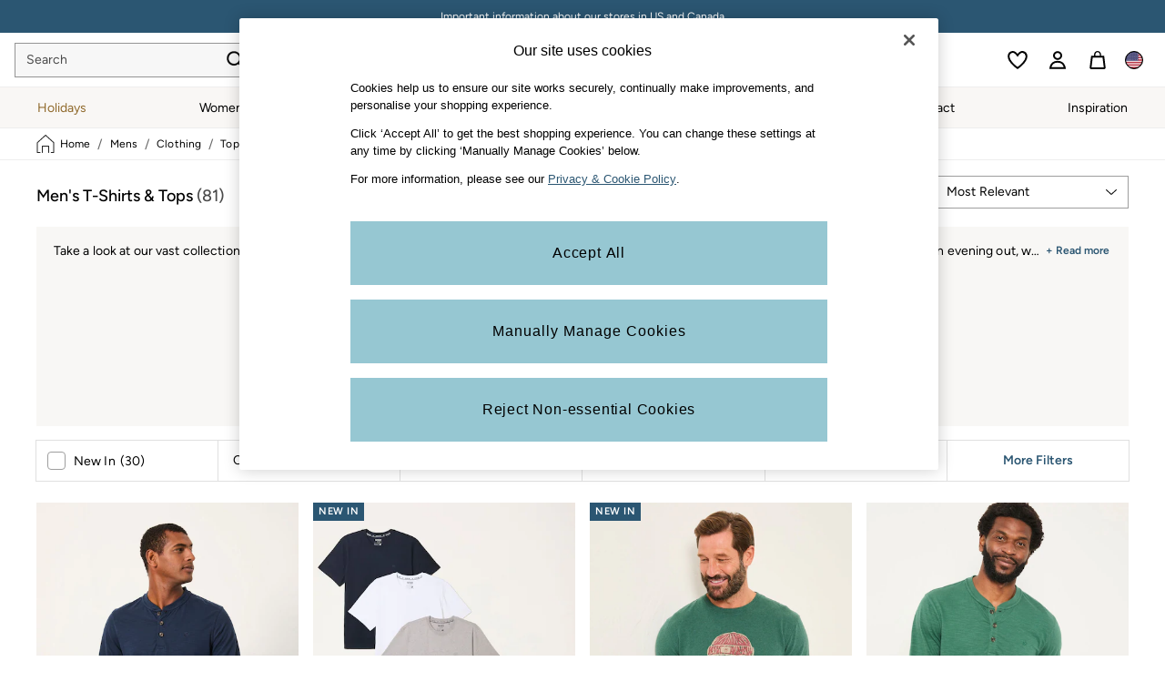

--- FILE ---
content_type: image/svg+xml
request_url: https://www.fatface.com/static-content/icons/shared/payment/payment-maestro.svg
body_size: 1293
content:
<svg xmlns="http://www.w3.org/2000/svg" width="22" height="16" fill="none" viewBox="0 0 22 16">
  <g clip-path="url(#a)">
    <g clip-path="url(#b)">
      <path fill="#000" d="M6.723 15.91v-1.058a.626.626 0 0 0-.664-.669.653.653 0 0 0-.594.3.621.621 0 0 0-.558-.3.556.556 0 0 0-.494.25v-.208h-.367v1.687h.37v-.934a.394.394 0 0 1 .336-.445c.025-.004.051-.006.076-.004.244 0 .367.159.367.445v.938h.371v-.934a.398.398 0 0 1 .344-.445c.023-.004.046-.004.07-.004.25 0 .37.159.37.445v.938h.37l.003-.002Zm2.066-.842v-.843H8.42v.205a.638.638 0 0 0-.533-.247.888.888 0 0 0 0 1.771.64.64 0 0 0 .533-.247v.205h.368v-.844Zm-1.365 0a.511.511 0 1 1 .51.54.505.505 0 0 1-.512-.498v-.04l.002-.002Zm9.212-.887c.123 0 .247.021.362.067a.863.863 0 0 1 .479.468.936.936 0 0 1 0 .705.828.828 0 0 1-.191.28.892.892 0 0 1-.288.188c-.233.09-.491.09-.724 0a.848.848 0 0 1-.475-.468.936.936 0 0 1 0-.705.848.848 0 0 1 .475-.468.942.942 0 0 1 .362-.067Zm0 .346a.568.568 0 0 0-.21.04.487.487 0 0 0-.28.282.605.605 0 0 0 0 .438.487.487 0 0 0 .279.283.57.57 0 0 0 .42 0 .488.488 0 0 0 .278-.283.605.605 0 0 0 0-.438.522.522 0 0 0-.11-.172.536.536 0 0 0-.378-.15Zm-5.852.54c-.004-.526-.328-.884-.8-.884a.885.885 0 0 0 .025 1.77c.25.008.498-.077.69-.237l-.18-.272a.815.815 0 0 1-.49.176.469.469 0 0 1-.506-.413h1.252c.004-.046.007-.092.007-.141l.002.002Zm-1.255-.148a.436.436 0 0 1 .448-.41.418.418 0 0 1 .427.41H9.53Zm2.8-.264a1.099 1.099 0 0 0-.526-.145c-.201 0-.322.074-.322.197 0 .113.128.145.287.166l.173.025c.367.053.59.209.59.505 0 .322-.283.551-.769.551a1.208 1.208 0 0 1-.729-.219l.173-.286c.162.12.359.182.562.177.25 0 .384-.074.384-.205 0-.095-.095-.148-.296-.177l-.173-.024c-.378-.054-.583-.223-.583-.498 0-.336.276-.54.701-.54.242-.01.48.052.687.176l-.159.296Zm1.762-.096h-.598v.761c0 .17.06.283.243.283a.68.68 0 0 0 .325-.096l.106.315a.86.86 0 0 1-.459.13c-.434 0-.586-.233-.586-.625v-.768h-.343v-.335h.343v-.513h.37v.513h.601v.335h-.002Zm1.27-.378a.78.78 0 0 1 .261.046l-.113.346a.596.596 0 0 0-.23-.042c-.24 0-.36.155-.36.434v.945h-.367v-1.686h.364v.204a.498.498 0 0 1 .445-.247Zm2.54 1.484a.173.173 0 0 1 .121.047.18.18 0 0 1 .037.053.168.168 0 0 1 0 .13.16.16 0 0 1-.037.054.14.14 0 0 1-.055.035.175.175 0 0 1-.226-.088.168.168 0 0 1 0-.13.16.16 0 0 1 .037-.054.139.139 0 0 1 .055-.035.145.145 0 0 1 .067-.012Zm0 .298a.126.126 0 0 0 .091-.039.131.131 0 0 0-.04-.214.128.128 0 0 0-.103 0 .131.131 0 0 0 .051.252Zm.01-.21a.07.07 0 0 1 .046.014c.01.009.017.023.016.037a.043.043 0 0 1-.013.032.071.071 0 0 1-.037.016l.051.058h-.04l-.048-.058h-.016v.058h-.033v-.155h.072l.002-.002Zm-.039.03v.042h.039s.014 0 .021-.005c.005-.004.009-.009.007-.016a.021.021 0 0 0-.007-.016.047.047 0 0 0-.021-.005h-.039Z"/>
      <path fill="#7375CF" d="M13.57 1.36H8.008v9.996h5.563V1.36Z"/>
      <path fill="#EB001B" d="M8.361 6.357A6.344 6.344 0 0 1 10.79 1.36a6.356 6.356 0 1 0-.001 9.994A6.346 6.346 0 0 1 8.36 6.357h.001Z"/>
      <path fill="#00A2E5" d="M20.468 10.296v-.204h.083v-.043h-.21v.043h.083v.204h.046-.002Zm.408 0v-.247h-.064l-.074.17-.074-.17H20.6v.247h.046v-.185l.069.16h.048l.068-.16v.187h.046l-.001-.002Zm.197-3.939a6.357 6.357 0 0 1-10.285 4.997 6.359 6.359 0 0 0 0-9.996 6.355 6.355 0 0 1 10.285 4.999Z"/>
    </g>
  </g>
  <defs>
    <clipPath id="a">
      <path fill="#fff" d="M0 0h20.57v16H0z" transform="translate(.504)"/>
    </clipPath>
    <clipPath id="b">
      <path fill="#fff" d="M0 0h20.57v16H0z" transform="translate(.504)"/>
    </clipPath>
  </defs>
</svg>


--- FILE ---
content_type: image/svg+xml
request_url: https://www.fatface.com/static-content/icons/footer/fatface/v1/quicklinks/myaccount.svg
body_size: 243
content:
<svg xmlns="http://www.w3.org/2000/svg" width="24" height="24" fill="none" viewBox="0 0 24 24">
  <g id="account-m-default">
    <path id="default" fill="#000" fill-rule="evenodd" d="M12.002 11.825c2.761 0 5-2.16 5-4.826 0-2.665-2.238-4.826-5-4.826-2.761 0-5 2.16-5 4.826 0 2.665 2.239 4.826 5 4.826Zm3-4.826c0 1.495-1.276 2.826-3 2.826s-3-1.331-3-2.826 1.276-2.826 3-2.826 3 1.331 3 2.826Zm5.5 14.828H3.498a.462.462 0 0 1-.475-.49c.137-1.845 1.139-8.27 8.48-8.51a9.32 9.32 0 0 1 .345 0h.154c7.72 0 8.818 6.622 8.974 8.506a.461.461 0 0 1-.474.494Zm-15.209-2H18.69c-.197-.74-.516-1.576-1.028-2.345-.902-1.354-2.492-2.655-5.659-2.655l-.232-.001c-.084-.001-.146-.002-.203 0-2.968.097-4.464 1.382-5.317 2.726-.476.75-.773 1.56-.957 2.275Z" clip-rule="evenodd"/>
  </g>
</svg>


--- FILE ---
content_type: application/javascript
request_url: https://www.fatface.com/static-content/plp/js/linen23-plp.dd1bd744.chunk.js
body_size: 7102
content:
"use strict";(self.loadable_plp=self.loadable_plp||[]).push([[709],{6271:(e,t,n)=>{n.d(t,{y:()=>r});const r=(e,t,n,r)=>({PaperProps:{sx:{bgcolor:t.colours.popover.backgroundColour,"& .MuiMenuItem-root":{minWidth:"13.5rem",textTransform:null!==n&&void 0!==n?n:null,fontSize:null!==r&&void 0!==r?r:null},"& .Mui-selected":{textTransform:null!==n&&void 0!==n?n:null,fontSize:null!==r&&void 0!==r?r:null,backgroundColor:"".concat(e?t.colours.popover.header.backgroundColour:t.colours.text.muted," !important"),color:"".concat(e?t.colours.text.default:t.colours.text.reversed," !important")}}},anchorOrigin:{vertical:"bottom",horizontal:"left"},transformOrigin:{vertical:"top",horizontal:"left"},transitionDuration:0,sx:{ul:{padding:0},"& .Mui-selected:hover":{backgroundColor:t.colours.text.muted,color:t.colours.text.reversed},"& li:hover, & li:focus, & .Mui-selected, & .Mui-selected:focus, && .MuiMenuItem-root.Mui-selected":{backgroundColor:t.colours.text.muted,color:t.colours.text.reversed}},elevation:1,disableScrollLock:!0})},69774:(e,t,n)=>{n.r(t),n.d(t,{Linen23SelectSort:()=>d,default:()=>h});var r,o=n(87363),l=n.n(o),a=n(44928),s=n(7073),i=n(13736),c=n(42738),u=n(11130);const p=(0,c.ZP)(u.Z)(r||(r=(0,i.Z)(["\n    min-width: 13.5rem;\n    max-width: 20rem;\n    height: 2.25rem;\n    &.MuiInputBase-root {\n        color: ",";\n    }\n    &.Mui-focused > :focus-visible {\n        outline: ",";\n        outline-offset: 1px;\n    }\n    & .MuiOutlinedInput-notchedOutline {\n        border-color: ",";\n    }\n    border-radius: ",";\n    & > div {\n        text-transform: ",";\n        font-size: ",";\n    }\n    & li {\n        text-transform: ",";\n        font-size: ",";\n    }\n"])),(e=>{let{theme:t}=e;return t.colours.form.input.sortPlaceholder}),(e=>{let{theme:t}=e;return"0.125rem solid ".concat(t.colours.palette.info.other.focusRingColor)}),(e=>{let{theme:t}=e;return t.colours.select.borderColor}),(e=>{let{theme:t}=e;return t.colours.select.borderRadius}),(e=>{let{theme:t}=e;return t.colours.components.inputLabel2.textTransform}),(e=>{let{theme:t}=e;return t.colours.components.inputLabel2.fontSize}),(e=>{let{theme:t}=e;return t.colours.components.inputLabel2.textTransform}),(e=>{let{theme:t}=e;return t.colours.components.inputLabel2.fontSize}));var m=n(6271);const d=e=>{let{value:t,onChange:n,open:r,ref:i,toggleDropdown:c,sortOptions:u}=e;const d=(0,a.Z)(),[h,f]=(0,o.useState)((0,m.y)(!1,d,d.colours.components.inputLabel2.textTransform,d.colours.components.inputLabel2.fontSize));return(0,o.useEffect)((()=>{f((0,m.y)(!1,d,d.colours.components.inputLabel2.textTransform,d.colours.components.inputLabel2.fontSize))}),[r]),l().createElement(p,{value:t,onChange:n,open:r,onOpen:c,onClose:c,MenuProps:h,ref:i,labelId:"desktop-sort-select-label",id:"desktop-sort-select","data-testid":"plp-desktop-sort-button"},null===u||void 0===u?void 0:u.options.map((e=>l().createElement(s.Z,{value:e.value,key:e.value,onMouseOver:()=>f((0,m.y)(u.selected!==e.value,d,d.colours.components.inputLabel2.textTransform,d.colours.components.inputLabel2.fontSize))},l().createElement("span",null,e.name)))))},h=d},26870:(e,t,n)=>{n.r(t),n.d(t,{Linen23SortInput:()=>u,default:()=>p});var r,o=n(87363),l=n.n(o),a=n(13736),s=n(42738),i=n(50889);const c=(0,s.ZP)(i.Z)(r||(r=(0,a.Z)(["\n    transform: translate(-0.3125rem, 0.625rem) translateX(-100%) scale(1);\n    padding-inline-end: 0.5rem;\n    top: -2px;\n    && {\n        color: ",";\n        font-size: ",";\n        font-weight: ",";\n        text-transform: ",";\n    }\n"])),(e=>{let{theme:t}=e;return t.colours.palette.text.primary}),(e=>{let{theme:t}=e;return t.colours.components.inputLabel2.fontSize}),(e=>{let{theme:t}=e;return t.colours.components.inputLabel2.fontWeight}),(e=>{let{theme:t}=e;return t.colours.components.inputLabel2.textTransform})),u=e=>{let{text:t,toggleDropdown:n}=e;return l().createElement(c,{"data-testid":"plp-filters-sort-btn",onClick:n},l().createElement("span",{"data-testid":"desktop-sort-label-text"},t.labels.sortDropdown))},p=u},21208:(e,t,n)=>{n.r(t),n.d(t,{HFClearAll:()=>u,StyledHFClearAll:()=>c,default:()=>p});var r,o=n(13736),l=n(87363),a=n.n(l),s=n(42738),i=n(19657);const c=(0,s.ZP)(i.Z)(r||(r=(0,o.Z)(["\n    cursor: pointer;\n    margin-top: 0.8rem;\n    font-family: ",";\n    font-weight: ",";\n    text-transform: ",";\n"])),(e=>{let{theme:t}=e;return"".concat(t.colours.typography.body3.fontFamily,", ").concat(t.colours.font.default)}),(e=>{let{theme:t}=e;return"".concat(t.colours.typography.body3.fontWeight)}),(e=>{let{theme:t}=e;return"".concat(t.colours.typography.body3.textTransform)}));c.displayName="Linen23HFStyledClearAll";const u=e=>{let{children:t,childtestid:n,clearAllFilters:r}=e;return a().createElement(c,{"data-testid":n,onClick:r,variant:"body3"},t)},p=u},81116:(e,t,n)=>{n.r(t),n.d(t,{Linen23HFMoreLessButton:()=>s,default:()=>i});var r,o=n(13736),l=n(42738),a=n(94540);const s=(0,l.ZP)(a.DV)(r||(r=(0,o.Z)(["\n    && {\n        color: ",";\n        background-color: ",";\n        font-family: ",";\n        font-weight: ",";\n        font-size: ",";\n        text-transform: ",";\n        letter-spacing: ",";\n    }\n"])),(e=>{let{theme:t}=e;return t.colours.palette.primary.main}),(e=>{let{theme:t}=e;return t.colours.utilities.background.paper}),(e=>{let{theme:t}=e;return"".concat(t.colours.typography.body3.fontFamily,", ").concat(t.colours.font.default)}),(e=>{let{theme:t}=e;return"".concat(t.colours.typography.body3.fontWeight)}),(e=>{let{theme:t}=e;return"".concat(t.colours.typography.body3.fontSize)}),(e=>{let{theme:t}=e;return"".concat(t.colours.typography.body3.textTransform)}),(e=>{let{theme:t}=e;return"".concat(t.colours.typography.body3.letterSpacing)})),i=s},40826:(e,t,n)=>{n.r(t),n.d(t,{Linen23FacetListButtonText:()=>i,default:()=>c});var r,o=n(13736),l=n(42738),a=n(64837),s=n(19657);const i=(0,l.ZP)(s.Z)(r||(r=(0,o.Z)(["\n    white-space: nowrap;\n    max-width: ",";\n    overflow-x: hidden;\n    text-overflow: ellipsis;\n    @media (max-width: ","px) {\n        max-width: ",";\n    }\n    font-family: ",";\n    font-weight: ",";\n    font-size: ",";\n    text-transform: ",";\n"])),(e=>{let{$isOnSecondRow:t}=e;return t?"12rem":"6rem"}),a.breakpoints.values.xl,(e=>{let{$isOnSecondRow:t}=e;return t?"10rem":"4.3rem"}),(e=>{let{theme:t}=e;return"".concat(t.colours.typography.body1.fontFamily,", ").concat(t.colours.font.default)}),(e=>{let{theme:t}=e;return"".concat(t.colours.typography.body1.fontWeight)}),(e=>{let{theme:t}=e;return"".concat(t.colours.typography.body1.fontSize)}),(e=>{let{theme:t}=e;return"".concat(t.colours.typography.body1.textTransform)})),c=i},7182:(e,t,n)=>{n.r(t),n.d(t,{Linen23FacetListClearAllButton:()=>s,default:()=>i});var r,o=n(13736),l=n(42738),a=n(94540);const s=(0,l.ZP)(a.DV)(r||(r=(0,o.Z)(["\n    && {\n        padding: 0;\n        background-color: transparent;\n        color: ",";\n        font-family: ",";\n        font-weight: ",";\n        font-size: ",";\n        text-transform: ",";\n        letter-spacing: ",";\n    }\n    img {\n        display: none;\n    }\n"])),(e=>{let{theme:t}=e;return t.colours.text.default}),(e=>{let{theme:t}=e;return"".concat(t.colours.typography.body3.fontFamily,", ").concat(t.colours.font.default)}),(e=>{let{theme:t}=e;return"".concat(t.colours.typography.body3.fontWeight)}),(e=>{let{theme:t}=e;return"".concat(t.colours.typography.body3.fontSize)}),(e=>{let{theme:t}=e;return"".concat(t.colours.typography.body3.textTransform)}),(e=>{let{theme:t}=e;return"".concat(t.colours.typography.body3.letterSpacing)})),i=s},18095:(e,t,n)=>{n.r(t),n.d(t,{Linen23FacetListLabelWrapper:()=>l,default:()=>a});var r,o=n(13736);const l=(0,n(42738).ZP)("div")(r||(r=(0,o.Z)(["\n    && {\n        display: flex;\n        justify-content: space-between;\n        align-items: center;\n        min-height: 2.75rem;\n        padding: 0 1rem;\n        background-color: ",";\n    }\n"])),(e=>{let{theme:t}=e;return t.colours.utilities.background.default})),a=l},71266:(e,t,n)=>{n.r(t),n.d(t,{Linen23FacetListSelectLabel:()=>l,default:()=>a});var r,o=n(13736);const l=(0,n(42738).ZP)("span")(r||(r=(0,o.Z)(["\n    font-family: ",";\n    font-weight: ",";\n    font-size: ",";\n    text-transform: ",";\n    letter-spacing: ",";\n"])),(e=>{let{theme:t}=e;return"".concat(t.colours.typography.body3.fontFamily,", ").concat(t.colours.font.default)}),(e=>{let{theme:t}=e;return"".concat(t.colours.typography.body3.fontWeight)}),(e=>{let{theme:t}=e;return"".concat(t.colours.typography.body3.fontSize)}),(e=>{let{theme:t}=e;return"".concat(t.colours.typography.body3.textTransform)}),(e=>{let{theme:t}=e;return"".concat(t.colours.typography.body3.letterSpacing)})),a=l},7318:(e,t,n)=>{n.r(t),n.d(t,{Linen23SingleFacetCountWrapper:()=>u,default:()=>p});var r,o=n(87363),l=n.n(o),a=n(13736),s=n(42738),i=n(19657);const c=(0,s.ZP)(i.Z)(r||(r=(0,a.Z)(["\n    ",";\n    display: flex;\n    margin-right: 1rem;\n    font-family: ",";\n    font-weight: ",";\n    font-size: ",";\n    text-transform: ",";\n"])),(e=>{let{theme:t,$isDisabled:n}=e;return n&&"color: ".concat(t.colours.text.disabled)}),(e=>{let{theme:t}=e;return"".concat(t.colours.typography.body1.fontFamily,", ").concat(t.colours.font.default)}),(e=>{let{theme:t}=e;return"".concat(t.colours.typography.body1.fontWeight)}),(e=>{let{theme:t}=e;return"".concat(t.colours.typography.body1.fontSize)}),(e=>{let{theme:t}=e;return"".concat(t.colours.typography.body1.textTransform)})),u=e=>{let{facet:t,childtestid:n}=e;return l().createElement(c,{variant:"body1",component:"span","data-testid":n,$isDisabled:t.d},"(",t.c,")")},p=u},23267:(e,t,n)=>{n.r(t),n.d(t,{Linen23SingleFacetLabel:()=>p,default:()=>m});var r,o=n(87363),l=n.n(o),a=n(13736),s=n(42738),i=n(19657),c=n(64837);const u=(0,s.ZP)(i.Z)(r||(r=(0,a.Z)(["\n    ",";\n    margin-right: 0.3rem;\n    white-space: nowrap;\n    font-family: ",";\n    font-weight: ",";\n    font-size: ",";\n    text-transform: ",";\n    max-width: 7.5rem;\n    overflow-x: hidden;\n    text-overflow: ellipsis;\n    @media (min-width: ","px) {\n        max-width: 10rem;\n    }\n"])),(e=>{let{theme:t,$isDisabled:n}=e;return n&&"color: ".concat(t.colours.text.disabled)}),(e=>{let{theme:t}=e;return"".concat(t.colours.typography.body1.fontFamily,", ").concat(t.colours.font.default)}),(e=>{let{theme:t}=e;return"".concat(t.colours.typography.body1.fontWeight)}),(e=>{let{theme:t}=e;return"".concat(t.colours.typography.body1.fontSize)}),(e=>{let{theme:t}=e;return"".concat(t.colours.typography.body1.textTransform)}),c.breakpoints.values.xl),p=e=>{let{facet:t}=e;return l().createElement(u,{variant:"body1",component:"span",$isDisabled:t.d},t.n)},m=p},11042:(e,t,n)=>{n.d(t,{Z:()=>r});const r=(0,n(18015).$j)((e=>{const{template:t}=e;return{templating:t}}))},96369:(e,t,n)=>{n.d(t,{Z:()=>u});var r=n(87363),o=n.n(r),l=n(82e3),a=n(15031),s=n(11042);const i={default:{resolved:{},chunkName:()=>"standard-plp",isReady(e){const t=this.resolve(e);return!0===this.resolved[t]&&!!n.m[t]},importAsync:()=>Promise.all([n.e(840),n.e(657),n.e(458),n.e(798),n.e(363),n.e(366),n.e(76),n.e(39),n.e(594)]).then(n.bind(n,23136)),requireAsync(e){const t=this.resolve(e);return this.resolved[t]=!1,this.importAsync(e).then((e=>(this.resolved[t]=!0,e)))},requireSync(e){const t=this.resolve(e);return n(t)},resolve(){return 23136}},standard:{resolved:{},chunkName:()=>"standard-plp",isReady(e){const t=this.resolve(e);return!0===this.resolved[t]&&!!n.m[t]},importAsync:()=>Promise.all([n.e(840),n.e(657),n.e(458),n.e(798),n.e(363),n.e(366),n.e(76),n.e(39),n.e(594)]).then(n.bind(n,23136)),requireAsync(e){const t=this.resolve(e);return this.resolved[t]=!1,this.importAsync(e).then((e=>(this.resolved[t]=!0,e)))},requireSync(e){const t=this.resolve(e);return n(t)},resolve(){return 23136}},linen23:{resolved:{},chunkName:()=>"linen23-plp",isReady(e){const t=this.resolve(e);return!0===this.resolved[t]&&!!n.m[t]},importAsync:()=>Promise.all([n.e(657),n.e(405),n.e(798),n.e(366),n.e(709)]).then(n.bind(n,60392)),requireAsync(e){const t=this.resolve(e);return this.resolved[t]=!1,this.importAsync(e).then((e=>(this.resolved[t]=!0,e)))},requireSync(e){const t=this.resolve(e);return n(t)},resolve(){return 60392}},cashmere25:{resolved:{},chunkName:()=>"cashmere25-plp",isReady(e){const t=this.resolve(e);return!0===this.resolved[t]&&!!n.m[t]},importAsync:()=>Promise.all([n.e(840),n.e(91),n.e(458),n.e(798),n.e(363),n.e(685),n.e(76),n.e(39),n.e(371),n.e(626)]).then(n.bind(n,40157)),requireAsync(e){const t=this.resolve(e);return this.resolved[t]=!1,this.importAsync(e).then((e=>(this.resolved[t]=!0,e)))},requireSync(e){const t=this.resolve(e);return n(t)},resolve(){return 40157}},jersey25:{resolved:{},chunkName:()=>"jersey25-plp",isReady(e){const t=this.resolve(e);return!0===this.resolved[t]&&!!n.m[t]},importAsync:()=>Promise.all([n.e(840),n.e(91),n.e(657),n.e(798),n.e(363),n.e(685),n.e(366),n.e(76),n.e(39),n.e(671),n.e(507)]).then(n.bind(n,9300)),requireAsync(e){const t=this.resolve(e);return this.resolved[t]=!1,this.importAsync(e).then((e=>(this.resolved[t]=!0,e)))},requireSync(e){const t=this.resolve(e);return n(t)},resolve(){return 9300}}},c=e=>{const t=(0,a.Se)(e.templating,i);return o().createElement(t,Object.assign({},e,{dataTestId:(0,l.m9)("plp-menu-button-".concat(e.buttonText))}))},u=(0,s.Z)(c)},60392:(e,t,n)=>{n.r(t),n.d(t,{default:()=>h});var r,o,l=n(87363),a=n.n(l),s=n(13736),i=n(42738),c=n(81943);const u=(0,i.ZP)(c.Z)(r||(r=(0,s.Z)(["\n    width: 100%;\n    height: 3.5rem;\n    padding: 0;\n    background: none;\n    background-color: transparent;\n    color: ",";\n    font-size: ",";\n    font-family: ",";\n    font-weight: ",";\n    letter-spacing: ",";\n    line-height: ",";\n    text-transform: ",";\n    &:hover {\n        background-color: transparent;\n    }\n    &&:focus {\n        border: none;\n    }\n"])),(e=>{let{theme:t}=e;return t.colours.palette.text.primary}),(e=>{let{theme:t}=e;return t.colours.components.buttonLarge.fontSize}),(e=>{let{theme:t}=e;return"".concat(t.colours.components.buttonLarge.fontFamily,", ").concat(t.colours.font.default)}),(e=>{let{theme:t}=e;return t.colours.components.buttonLarge.fontWeight}),(e=>{let{theme:t}=e;return t.colours.components.buttonLarge.letterSpacing}),(e=>{let{theme:t}=e;return t.colours.components.buttonLarge.lineHeight}),(e=>{let{theme:t}=e;return t.colours.components.buttonLarge.textTransform})),p=(0,i.ZP)("img")(o||(o=(0,s.Z)(["\n    color: ",";\n    height: 1rem;\n    margin-right: 0.5rem;\n"])),(e=>{let{theme:t}=e;return t.colours.text.default})),m=u;var d=n(95161);const h=e=>{let{text:t,disableIcon:n,anchorRef:r,open:o,setOpen:l,buttonText:s}=e;return a().createElement(m,{"aria-controls":o?"menu-list-grow":void 0,"aria-haspopup":"true","aria-describedby":o?"styled-options-menu":void 0,onClick:()=>{l((e=>!e))},ref:r,disableRipple:!0,disableElevation:!0,variant:"text","data-testid":"plp-menu-button-".concat(s.toLowerCase())},!o&&!n&&a().createElement(p,{src:"".concat(d.default.REACT_APP_BLOB_STORAGE_PATH,"/icons/shared/next_sort_mobile_menu.svg"),alt:t.assetsAlt.closeIcon,"data-testid":"plp-menu-button-icon"}),a().createElement("div",null,o?t.labels.close:s))}},9611:(e,t,n)=>{n.r(t),n.d(t,{default:()=>d});var r,o=n(87363),l=n.n(o),a=n(81361),s=n(63093),i=n(81390),c=n(13736),u=n(42738),p=n(64837);const m=(0,u.ZP)("div",{shouldForwardProp:e=>"sticky"!==e&&"$breadcrumbsEnabled"!==e&&"isMerchandisedUrl"!==e})(r||(r=(0,c.Z)(["\n    background: #ffffff;\n    border-bottom: ",";\n    border-top: ",";\n    border-bottom-color: ",";\n    border-top-color: ",";\n    border-radius: 0;\n    display: flex;\n    position: fixed;\n    width: 100%;\n    z-index: 1;\n\n    & > div {\n        border-left: 0.0625rem solid ",";\n    }\n    & > div:first-of-type {\n        border-left: none;\n    }\n    @media (min-width: ","px) {\n        margin-top: 0.05rem;\n    }\n    @media (max-width: ","px) {\n        top: ",";\n\n"])),(e=>e.theme.colours.utilities.dividerDark),(e=>e.theme.colours.utilities.dividerDark),(e=>e.theme.colours.components.buttonGroup.default.borderBottomColor),(e=>e.theme.colours.components.buttonGroup.default.borderTopColor),(e=>e.theme.colours.components.buttonGroup.default.borderBottomColor),p.breakpoints.values.md,p.breakpoints.values.md-1,(e=>{let{sticky:t,breadcrumbsEnabled:n,isMerchandisedUrl:r}=e;return t?"calc(var(--next-header-scroll-height, 2.75rem)".concat(n&&r?" + var(--next-plp-breadcrumbs-height)":"",")"):"calc(var(--next-header-height, 5.5rem)".concat(n&&r?" + var(--next-plp-breadcrumbs-height)":"",")")})),d=(0,i.Z)((e=>{let{breadcrumbs:t,sticky:n,isMerchandisedUrl:r,inPageFiltersVisible:o}=e;return l().createElement(m,{isMerchandisedUrl:r,sticky:n,breadcrumbsEnabled:t.enabled,"data-scrollanchor":o},l().createElement(a.Z,null),l().createElement(s.Z,null))}))},81361:(e,t,n)=>{n.d(t,{Z:()=>H});var r,o=n(87363),l=n.n(o),a=n(13736),s=n(42738);const i=(0,s.ZP)("div")(r||(r=(0,a.Z)(["\n    flex: 1;\n"])));var c,u,p,m,d=n(96369),h=n(82e3),f=n(42803),y=n(76129),g=n(578),b=n(36313),v=n(7073),x=n(91354);const w=(0,s.ZP)(b.Z)(c||(c=(0,a.Z)(['\n    z-index: 1;\n\n    &[data-popper-placement="bottom"] .arrow {\n        width: 0;\n        height: 0;\n        border-bottom: 0.625rem solid ',";\n        border-left: 0.625rem solid transparent;\n        border-right: 0.625rem solid transparent;\n        margin-top: -0.625rem;\n    }\n"])),(e=>e.theme.colours.text.default)),Z=((0,s.ZP)(v.Z)(u||(u=(0,a.Z)(["\n    padding: 0.8125rem 0.9375rem 0.8125rem 0.625rem;\n"]))),(0,s.ZP)("span")(p||(p=(0,a.Z)(["\n    position: absolute;\n    font-size: 0.4375rem;\n    width: 3rem;\n    height: 3rem;\n"])))),E=(0,s.ZP)(x.Z)(m||(m=(0,a.Z)(["\n    border-top: 0.25rem solid ",";\n    margin-top: 0.875rem;\n    padding: 0;\n"])),(e=>e.theme.colours.text.default));var S,k,P,z=n(8815),C=n(82070);const T=(0,s.ZP)(v.Z)(S||(S=(0,a.Z)(["\n    padding: 0.8125rem 0.9375rem 0.8125rem 0.625rem;\n"]))),L=(0,s.ZP)(z.Z)(k||(k=(0,a.Z)(["\n    margin: 0;\n    padding: 0;\n    & .MuiListItemText-inset {\n        padding-left: 1.875rem;\n    }\n"]))),F=(0,s.ZP)(C.Z)(P||(P=(0,a.Z)(["\n    min-width: 1.875rem;\n"])));var A=n(95161);const R=e=>{let{name:t,value:n,isSelected:r,handleClose:a}=e;const s=(0,o.useCallback)((e=>{a(e,n)}),[n,a]);return l().createElement(T,{onClick:s,className:r?"selected":"",selected:r,autoFocus:r},r&&l().createElement(F,null,l().createElement("img",{src:"".concat(A.default.REACT_APP_BLOB_STORAGE_PATH,"/icons/shared/sort-check.svg"),alt:"check icon"})),l().createElement(L,{primary:t,primaryTypographyProps:{variant:"h5"},inset:!r}))},O=e=>{let{buttonText:t,open:n,anchorRef:r,setOpen:a,options:s,onSelect:i}=e;const[c,u]=l().useState(null),p=(0,o.useCallback)(((e,t)=>{r.current&&r.current.contains(e.target)||(a(!1),t&&t!==(null===s||void 0===s?void 0:s.selected)&&i(t))}),[r,s,a,i]),m=(0,o.useCallback)((e=>{"Tab"===e.key&&(e.preventDefault(),a(!1))}),[a]),d=(0,o.useCallback)((e=>{let{TransitionProps:t}=e;return l().createElement(f.Z,Object.assign({},t,{style:{transformOrigin:"center top"}}),l().createElement(y.Z,{elevation:3},l().createElement(Z,{className:"arrow",ref:u}),l().createElement(g.Z,{onClickAway:p},l().createElement(E,{autoFocusItem:n,id:"menu-list-grow","data-testid":(0,h.m9)("menu-list-grow"),onKeyDown:m},s.options.map((e=>l().createElement(R,{key:e.value,name:e.name,value:e.value,isSelected:e.value===(null===s||void 0===s?void 0:s.selected),handleClose:p})))))))}),[p,m,n,s]);return l().createElement(w,{id:"styled-options-menu","data-testid":(0,h.m9)("plp-menu-options-".concat(t)),open:n,anchorEl:r.current,role:void 0,transition:!0,disablePortal:!0,modifiers:[{name:"arrow",enabled:!0,options:{element:c}},{name:"flip",enabled:!0},{name:"preventOverflow",options:{padding:0}}]},d)};var W=n(77079);const M=e=>{const{options:t,onSelect:n,buttonText:r,text:a,disableIcon:s}=e,c=l().useRef(null),[u,p]=l().useState(!1),m=(0,o.useCallback)((e=>{p(e),e&&(0,W.Z)()}),[p]);return l().createElement(i,null,l().createElement(d.Z,{setOpen:m,anchorRef:c,buttonText:r,open:u,text:a,disableIcon:s}),l().createElement(O,{anchorRef:c,buttonText:r,open:u,setOpen:m,options:t,onSelect:n}))};var _=n(18015),I=n(30534),D=n(12788);const H=(0,_.$j)((e=>{const{text:t,search:{disableIcons:n,sorting:r}}=e;return{sortOptions:r,text:t,disableIcon:n.mobileSort}}),(e=>({onSelect:t=>{e((0,I.Ry)(t)),(0,D.Z)(t)}})))((e=>{let{sortOptions:t,onSelect:n,text:r,disableIcon:o}=e;return l().createElement(M,{options:t,buttonText:r.labels.sortMenu,onSelect:n,text:r,disableIcon:o})}))},42092:(e,t,n)=>{n.r(t),n.d(t,{Linen23ResultsTitle:()=>A,default:()=>R});var r,o,l,a,s,i,c,u,p,m=n(87363),d=n.n(m),h=n(82e3),f=n(16135),y=n(19657),g=n(46732),b=n(44357),v=n(13736),x=n(42738),w=n(64837);const Z=(0,x.ZP)("div")(r||(r=(0,v.Z)(["\n    padding-inline-start: 1rem;\n    grid-area: title;\n    overflow: hidden;\n    @media (max-width: ","px) {\n        padding: 0 1rem 0 1rem;\n        max-width: 96vw;\n    }\n    @media (min-width: ","px) {\n        // because horrizontal filters are positioned with sticky we need to set a height\n        // otherwise overflow hidden will hide the content, only sticky on lg breakpoints\n        min-height: 3.25rem;\n        padding-inline-start: 0;\n    }\n\n    #plp-results-count-linen-text {\n        font-family: ",";\n        color: ",";\n        font-size: ",";\n        letter-spacing: ",";\n        line-height: ",";\n        font-weight: ",";\n\n        @media (min-width: ","px) {\n            display: inline-flex;\n            margin-top: 0.375rem;\n        }\n    }\n\n    // apply this styling below for ESI SEO heading h1 element\n    h1 {\n        font-family: ",";\n        font-weight: ",";\n        color: ",";\n        font-size: ",";\n        letter-spacing: ",";\n        line-height: ",";\n        margin: 0;\n        vertical-align: bottom;\n        white-space: nowrap;\n        overflow: hidden;\n        text-overflow: ellipsis;\n        @media (min-width: ","px) {\n            margin: 0.375rem 0 0 0;\n        }\n    }\n\n    .esi-header-wrapper {\n        display: flex;\n        white-space: nowrap;\n        overflow: hidden;\n        text-overflow: ellipsis;\n        font-family: ",";\n        text-transform: ",";\n        line-height: ",";\n        letter-spacing: ",";\n        font-size: ",";\n        font-weight: ",";\n    }\n\n    // product count after the ESId heading\n    .esi-count {\n        font-family: ",";\n        color: ",";\n        vertical-align: bottom;\n        line-height: ",";\n        letter-spacing: ",";\n        font-size: ",";\n        font-weight: ",";\n        @media (min-width: ","px) {\n            margin: 0.375rem 0 0 0;\n        }\n        // esi attempt/except doesn't work properly in dev\n        // if the esi:include fails, it will leave the count on its own\n        &:only-child {\n            display: none;\n        }\n    }\n"])),w.breakpoints.values.md-1,w.breakpoints.values.lg,(e=>{let{theme:t}=e;return"".concat(t.colours.font.primary.medium.family,", ").concat(t.colours.font.default)}),(e=>e.theme.colours.text.search),(e=>{let{theme:{colours:t}}=e;return t.typography.h1.fontSize}),(e=>{let{theme:{colours:t}}=e;return t.typography.h1.letterSpacing}),(e=>{let{theme:{colours:t}}=e;return t.typography.h1.lineHeight}),(e=>{let{theme:{colours:t}}=e;return t.typography.h1.fontWeight}),w.breakpoints.values.lg,(e=>{let{theme:{colours:t}}=e;return"".concat(t.plp.h1Count.fontFamily,", ").concat(t.font.default)}),(e=>{let{theme:{colours:t}}=e;return t.plp.h1Count.fontWeight}),(e=>{let{theme:{colours:t}}=e;return t.text.default}),(e=>{let{theme:{colours:t}}=e;return t.plp.h1Count.fontSize}),(e=>{let{theme:{colours:t}}=e;return t.plp.h1Count.letterSpacing}),(e=>{let{theme:{colours:t}}=e;return t.plp.h1Count.lineHeight}),w.breakpoints.values.lg,(e=>{let{theme:{colours:t}}=e;return t.plp.h1Count.fontFamily}),(e=>{let{theme:{colours:t}}=e;return t.plp.h1Count.textTransform}),(e=>{let{theme:{colours:t}}=e;return t.plp.h1Count.lineHeight}),(e=>{let{theme:{colours:t}}=e;return t.plp.h1Count.letterSpacing}),(e=>{let{theme:{colours:t}}=e;return t.plp.h1Count.fontSize}),(e=>{let{theme:{colours:t}}=e;return t.plp.h1Count.fontWeight}),(e=>{let{theme:{colours:t}}=e;return t.typography.h1.fontFamily}),(e=>e.theme.colours.text.search),(e=>{let{theme:{colours:t}}=e;return t.typography.h1.lineHeight}),(e=>{let{theme:{colours:t}}=e;return t.typography.h1.letterSpacing}),(e=>{let{theme:{colours:t}}=e;return t.typography.h1.fontSize}),(e=>{let{theme:{colours:t}}=e;return t.typography.h1.fontWeight}),w.breakpoints.values.lg),E=(0,x.ZP)("span")(o||(o=(0,v.Z)(["\n    font-family: ",";\n    font-weight: ",";\n    color: ",";\n    font-size: ",";\n    letter-spacing: 0.12px;\n    line-height: 1.5;\n    @media (min-width: ","px) {\n        margin: 0.375rem 0 0 0;\n    }\n"])),(e=>{let{theme:t}=e;return"".concat(t.colours.font.primary.regular.family,", ").concat(t.colours.font.default)}),(e=>{let{theme:{colours:t}}=e;return t.font.primary.medium.weight}),(e=>e.theme.colours.text.search),(e=>{let{theme:{colours:t}}=e;return t.typography.h1.fontSize}),w.breakpoints.values.lg),S=(0,x.ZP)("span",{shouldForwardProp:e=>!String(e).startsWith("$")})(l||(l=(0,v.Z)(["\n    font-family: ",";\n    color: ",";\n    font-weight: ",";\n    display: block;\n    font-size: 0.875rem;\n    line-height: 1.5;\n    letter-spacing: 0.0075rem;\n    text-align: ",";\n"])),(e=>{let{theme:t}=e;return"".concat(t.colours.font.primary.medium.family,", ").concat(t.colours.font.default)}),(e=>{let{theme:{colours:t}}=e;return t.text.default}),(e=>{let{theme:{colours:t}}=e;return t.font.primary.medium.weight}),(e=>e.$enableCentreTitle?"center":"start")),k=(0,x.ZP)("span")(a||(a=(0,v.Z)(["\n    font-family: ",";\n    text-transform: ",";\n    line-height: ",";\n    letter-spacing: ",";\n    font-size: ",";\n    font-weight: ",";\n    ","}\n    @media (min-width: ","px) {\n        max-width: 25rem;\n    }\n"])),(e=>{let{theme:{colours:t}}=e;return t.plp.h1Count.fontFamily}),(e=>{let{theme:{colours:t}}=e;return t.plp.h1Count.textTransform}),(e=>{let{theme:{colours:t}}=e;return t.plp.h1Count.lineHeight}),(e=>{let{theme:{colours:t}}=e;return t.plp.h1Count.letterSpacing}),(e=>{let{theme:{colours:t}}=e;return t.plp.h1Count.fontSize}),(e=>{let{theme:{colours:t}}=e;return t.plp.h1Count.fontWeight}),(e=>{let{capitalizeFirstLetter:t}=e;return t&&"\n        &:first-letter {\n            text-transform: capitalize;\n        }\n        "}),w.breakpoints.values.sm),P=(0,x.ZP)(y.Z,{shouldForwardProp:e=>!String(e).startsWith("$")})(s||(s=(0,v.Z)(["\n    font-size: 0.875rem;\n    line-height: 1.25rem;\n    letter-spacing: 0.0075rem;\n    text-align: ",";\n"])),(e=>e.$enableCentreTitle?"center":"start")),z=(0,x.ZP)("span")(i||(i=(0,v.Z)(["\n    text-transform: capitalize;\n"]))),C=(0,x.ZP)("span")(c||(c=(0,v.Z)(["\n    @media (max-width: ","px) {\n        display: none;\n    }\n"])),w.breakpoints.values.sm),T=(0,x.ZP)("div")(u||(u=(0,v.Z)(["\n    overflow: hidden;\n    padding-top: 0.1875rem;\n    padding-bottom: 0;\n    @media (min-width: ","px) {\n        padding-bottom: ",";\n    }\n    @media (min-width: ","px) {\n        padding-bottom: 0;\n    }\n"])),w.breakpoints.values.md,(e=>{let{theme:{colours:t}}=e;return t.plp.h1Count.lineHeight}),w.breakpoints.values.lg),L=(0,x.ZP)("div")(p||(p=(0,v.Z)(["\n    display: flex;\n    white-space: nowrap;\n    overflow: hidden;\n    text-overflow: ellipsis;\n    text-transform: capitalize;\n"])));var F=n(42883);const A=e=>{let{type:t,title:n,relaxedQuery:r,totalResults:o,isAutocorrected:l,originalSearchTerm:a,hasSelectedFilters:s,overrideHeading:i,text:c,enableCentreTitle:u}=e;return d().createElement(Z,{"data-testid":(0,h.m9)("plp-results-title-wrapper")},d().createElement("div",{id:"plp-results-title-container","data-default-title":n,"data-testid":"plp-results-title-container"},(!l||s)&&d().createElement(d().Fragment,null,t===b.DE1.Keyword&&""!==r&&s&&d().createElement(f.ZP,{container:!0,wrap:"nowrap","data-testid":(0,h.m9)("plp-header-wrapper"),justifyContent:u?"center":"start"},d().createElement("h1",{"data-testid":(0,h.m9)("plp-results-title"),title:'"'.concat(r,'" (').concat(o,")")},d().createElement(k,{"data-testid":"plp-product-title-text"},'"',(0,g.Z)(r),'"')),d().createElement(E,{id:"plp-results-count-linen-text","data-testid":"plp-results-count-linen-text"},"\xa0(",o,")")),t===b.DE1.Keyword&&""!==r&&!s&&d().createElement(d().Fragment,null,d().createElement(f.ZP,{container:!0,wrap:"nowrap","data-testid":(0,h.m9)("plp-header-wrapper"),justifyContent:u?"center":"start"},d().createElement(y.Z,{variant:"h1","data-testid":(0,h.m9)("plp-results-title")},d().createElement(k,{"data-testid":"plp-product-title-text",capitalizeFirstLetter:!0},c.pages.products.showingResultsNearestMatches)),d().createElement(E,{id:"plp-results-count-linen-text","data-testid":"plp-results-count-linen-text"},"\xa0(",o,")")),d().createElement(S,{"data-testid":(0,h.m9)("plp-no-results-text"),$enableCentreTitle:u},c.pages.products.zeroResultsFor,' "',n,'"')),t===b.DE1.Keyword&&""===r&&d().createElement(f.ZP,{container:!0,wrap:"nowrap","data-testid":(0,h.m9)("plp-header-wrapper"),justifyContent:u?"center":"start"},d().createElement("h1",{"data-testid":(0,h.m9)("plp-results-title")},d().createElement(k,{"data-testid":"plp-product-title-text"},'"',(0,g.Z)(n),'"')),d().createElement(E,{id:"plp-results-count-linen-text","data-testid":"plp-results-count-linen-text"},"\xa0(",o,")")),t===b.DE1.Category&&d().createElement(f.ZP,{container:!0,wrap:"nowrap","data-testid":(0,h.m9)("plp-header-wrapper"),justifyContent:u?"center":"start"},d().createElement(T,{"data-testid":"plp-product-title"},i?d().createElement(F.Z,null):d().createElement(L,null,d().createElement("h1",null,d().createElement(k,null,n)),d().createElement(E,null,"\xa0(",o,")"))))),l&&!s&&d().createElement(d().Fragment,null,d().createElement(f.ZP,{container:!0,wrap:"nowrap","data-testid":(0,h.m9)("plp-header-wrapper"),justifyContent:u?"center":"start"},d().createElement(y.Z,{variant:"h1","data-testid":(0,h.m9)("plp-results-title"),title:"".concat(c.pages.products.showingResultsFor,' "').concat(n,'"')},d().createElement(C,null,c.pages.products.showingResultsFor,"\xa0"),d().createElement(z,null,'"',n,'"')),d().createElement(E,{id:"plp-results-count-linen-text","data-testid":"plp-results-count-linen-text"},"\xa0(",o,")")),d().createElement(P,{"data-testid":(0,h.m9)("plp-no-results-text"),$enableCentreTitle:u},c.pages.products.zeroResultsFor,' "',a,'"'))))},R=A},96454:(e,t,n)=>{n.r(t),n.d(t,{Linen23FiltersMenuButton:()=>h,default:()=>f});var r,o,l,a=n(87363),s=n.n(a),i=n(13736),c=n(42738);const u=(0,c.ZP)("button")(r||(r=(0,i.Z)(["\n    cursor: pointer;\n    border: none;\n    padding: 0;\n    background: transparent;\n    -webkit-tap-highlight-color: transparent;\n"]))),p=(0,c.ZP)(u)(o||(o=(0,i.Z)(["\n    width: 100%;\n    height: 3.5rem;\n    color: ",";\n    font-size: ",";\n    font-family: ",";\n    font-weight: ",";\n    letter-spacing: ",";\n    line-height: ",";\n    text-transform: ",";\n    display: flex;\n    align-items: center;\n    justify-content: center;\n"])),(e=>{let{theme:t}=e;return t.colours.palette.text.primary}),(e=>{let{theme:t}=e;return t.colours.components.buttonLarge.fontSize}),(e=>{let{theme:t}=e;return"".concat(t.colours.components.buttonLarge.fontFamily,", ").concat(t.colours.font.default)}),(e=>{let{theme:t}=e;return t.colours.components.buttonLarge.fontWeight}),(e=>{let{theme:t}=e;return t.colours.components.buttonLarge.letterSpacing}),(e=>{let{theme:t}=e;return t.colours.components.buttonLarge.lineHeight}),(e=>{let{theme:t}=e;return t.colours.components.buttonLarge.textTransform})),m=(0,c.ZP)("img")(l||(l=(0,i.Z)(["\n    color: ",";\n    height: 1rem;\n    margin-right: 0.5rem;\n"])),(e=>{let{theme:t}=e;return t.colours.text.default}));var d=n(95161);const h=e=>{let{text:t,disableIcon:n,openFiltersPanel:r}=e;return s().createElement(p,{"data-testid":"plp-filters-menu-btn",onClick:r},!n&&s().createElement(m,{src:"".concat(d.default.REACT_APP_BLOB_STORAGE_PATH,"/icons/shared/").concat("next_filter_mobile_menu.svg"),alt:t.assetsAlt.closeIcon,"data-testid":"plp-filters-menu-icon"}),s().createElement("div",null,t.labels.filterMenu))},f=h},95187:(e,t,n)=>{n.r(t),n.d(t,{default:()=>s});var r,o=n(13736),l=n(42738),a=n(81943);const s=(0,l.ZP)(a.Z)(r||(r=(0,o.Z)(["\n    && {\n        padding: 0;\n        text-align: right;\n        overflow-wrap: anywhere;\n        background: ",";\n        color: ",";\n        font-family: ",";\n        font-weight: ",";\n        border-radius: 0;\n        border: 0;\n        font-family: ",";\n        text-transform: ",";\n        line-height: ",";\n        letter-spacing: ",";\n        font-size: ",";\n        font-weight: ",";\n\n        &:hover,\n        &:active {\n            background: ",";\n            border: 0;\n        }\n\n        &:focus {\n            border: 0;\n            border-radius: 0;\n        }\n    }\n"])),(e=>{let{theme:t}=e;return t.colours.utilities.backgroundAccent}),(e=>{let{theme:t}=e;return t.colours.palette.primary.main}),(e=>{let{theme:t}=e;return"".concat(t.colours.font.primary.medium.family,", ").concat(t.colours.font.default)}),(e=>{let{theme:t}=e;return t.colours.font.primary.medium.weight}),(e=>{let{theme:{colours:t}}=e;return t.typography.body3.fontFamily}),(e=>{let{theme:{colours:t}}=e;return t.typography.body3.textTransform}),(e=>{let{theme:{colours:t}}=e;return t.typography.body3.lineHeight}),(e=>{let{theme:{colours:t}}=e;return t.typography.body3.letterSpacing}),(e=>{let{theme:{colours:t}}=e;return t.typography.body3.fontSize}),(e=>{let{theme:{colours:t}}=e;return t.typography.body3.fontWeight}),(e=>{let{theme:t}=e;return t.colours.utilities.backgroundAccent}))},34670:(e,t,n)=>{n.r(t),n.d(t,{default:()=>s});var r,o=n(13736),l=n(42738),a=n(19657);const s=(0,l.ZP)(a.Z)(r||(r=(0,o.Z)(["\n    white-space: normal;\n    text-align: left;\n    opacity: ",";\n    display: flex;\n    flex-direction: ",";\n    max-width: 100%;\n    text-transform: ",";\n    font-family: ",";\n    font-size: ",";\n    font-weight: ",";\n    letter-spacing: ",";\n\n    span:nth-child(1) {\n        text-transform: ",";\n        font-family: ",";\n        font-size: ",";\n        font-weight: ",";\n        letter-spacing: ",";\n    }\n\n    span:nth-child(2) {\n        color: ",";\n        text-transform: ",";\n        font-family: ",";\n        font-size: ",";\n        font-weight: ",";\n        letter-spacing: ",";\n    }\n\n    ","\n"])),(e=>{let{disabled:t}=e;return t?.4:1}),(e=>e.row?"row":"column"),(e=>{let{theme:t}=e;return t.colours.typography.body1.textTransform}),(e=>{let{theme:t}=e;return t.colours.typography.body1.fontFamily}),(e=>{let{theme:t}=e;return t.colours.typography.body1.fontSize}),(e=>{let{theme:t}=e;return t.colours.typography.body1.fontWeight}),(e=>{let{theme:t}=e;return t.colours.typography.body1.letterSpacing}),(e=>{let{theme:t}=e;return t.colours.typography.body1.textTransform}),(e=>{let{theme:t}=e;return t.colours.typography.body1.fontFamily}),(e=>{let{theme:t}=e;return t.colours.typography.body1.fontSize}),(e=>{let{theme:t}=e;return t.colours.typography.body1.fontWeight}),(e=>{let{theme:t}=e;return t.colours.typography.body1.letterSpacing}),(e=>{let{theme:t}=e;return t.colours.text.muted}),(e=>{let{theme:t}=e;return t.colours.typography.body2.textTransform}),(e=>{let{theme:t}=e;return t.colours.typography.body2.fontFamily}),(e=>{let{theme:t}=e;return t.colours.typography.body2.fontSize}),(e=>{let{theme:t}=e;return t.colours.typography.body2.fontWeight}),(e=>{let{theme:t}=e;return t.colours.typography.body2.letterSpacing}),(e=>{let{$isSecondary:t,theme:n}=e;return t&&"white-space: nowrap;\n        width: 100%;\n        overflow: hidden;\n        text-overflow: ellipsis;\n        color: ".concat(n.colours.text.muted,";")}))},87685:(e,t,n)=>{n.r(t),n.d(t,{Linen23TabbedFilterTitleTypography:()=>c,default:()=>u});var r,o=n(87363),l=n.n(o),a=n(19657),s=n(13736);const i=(0,n(42738).ZP)(a.Z)(r||(r=(0,s.Z)(["\n    span > span:nth-child(1) {\n        color: ",";\n        text-transform: ",";\n        font-family: ",";\n        font-size: ",";\n        font-weight: ",";\n        letter-spacing: ",";\n        overflow-wrap: anywhere;\n        margin-right: 0.188rem;\n    }\n\n    span > span:nth-child(2) {\n        color: ",";\n        text-transform: ",";\n        font-family: ",";\n        font-size: ",";\n        font-weight: ",";\n        letter-spacing: ",";\n    }\n"])),(e=>{let{theme:t}=e;return t.colours.text.default}),(e=>{let{theme:t}=e;return t.colours.typography.body1.textTransform}),(e=>{let{theme:t}=e;return t.colours.typography.body1.fontFamily}),(e=>{let{theme:t}=e;return t.colours.typography.body1.fontSize}),(e=>{let{theme:t}=e;return t.colours.typography.body1.fontWeight}),(e=>{let{theme:t}=e;return t.colours.typography.body1.letterSpacing}),(e=>{let{theme:t}=e;return t.colours.text.muted}),(e=>{let{theme:t}=e;return t.colours.typography.body2.textTransform}),(e=>{let{theme:t}=e;return t.colours.typography.body2.fontFamily}),(e=>{let{theme:t}=e;return t.colours.typography.body2.fontSize}),(e=>{let{theme:t}=e;return t.colours.typography.body2.fontWeight}),(e=>{let{theme:t}=e;return t.colours.typography.body2.letterSpacing})),c=e=>{let{children:t}=e;return l().createElement(i,null,l().createElement(a.Z,{variant:"body2",component:"span"},t))},u=c},77079:(e,t,n)=>{n.d(t,{Z:()=>o});var r=n(14759);const o=()=>{(0,r.r)("sort",{sort:{category:"sort",action:"open"}})}}}]),__v__="next-ecommerce-plp-frontend: v5.56.3";

--- FILE ---
content_type: image/svg+xml
request_url: https://www.fatface.com/static-content/icons/header/fatface/v2/default/favourites-inactive-large.svg
body_size: 314
content:
<svg xmlns="http://www.w3.org/2000/svg" width="24" height="24" fill="none" viewBox="0 0 24 24">
  <g id="favourite-m-default">
    <path id="Vector" fill="#000" d="M22.798 7.175a5.994 5.994 0 0 0-4.995-5.145 4.606 4.606 0 0 0-1.648.11 5.855 5.855 0 0 0-2.108.999 9.23 9.23 0 0 0-1.459 1.298c-.2.22-.4.45-.599.7C10.301 2.929 8.193 1.81 6.195 2.04A5.994 5.994 0 0 0 1.2 7.245a9.16 9.16 0 0 0 1.378 5.334 23.114 23.114 0 0 0 3.747 4.736 40.237 40.237 0 0 0 5.085 4.275l.58.41.579-.41a40.138 40.138 0 0 0 5.094-4.275 22.694 22.694 0 0 0 3.737-4.736 9.16 9.16 0 0 0 1.398-5.404Zm-3.117 4.405a21.208 21.208 0 0 1-3.416 4.316 37.249 37.249 0 0 1-4.256 3.636l-.57-.43a37.964 37.964 0 0 1-3.686-3.216 20.91 20.91 0 0 1-3.416-4.306 7.193 7.193 0 0 1-1.14-4.096 3.996 3.996 0 0 1 3.248-3.466h.289c1.21 0 2.538.839 3.687 2.357l1.638 2.118.76-1.109.778-.999c.17-.23.35-.44.52-.629 1.189-1.249 2.318-1.818 3.466-1.708a3.996 3.996 0 0 1 3.237 3.406 7.252 7.252 0 0 1-1.139 4.126Z"/>
  </g>
</svg>


--- FILE ---
content_type: image/svg+xml
request_url: https://www.fatface.com/static-content/icons/shared/ui-star-rounded-large.svg
body_size: -8
content:
<svg xmlns="http://www.w3.org/2000/svg">
  <defs>
    <symbol id="ui-star-rounded-large">
      <path xmlns="http://www.w3.org/2000/svg" d="M6 0 3.9 3.9 0 4.644 2.7 7.5 2.1 12 6 9.9 9.9 12l-.6-4.5L12 4.644 8.1 3.9z" fill-rule="evenodd" fill="currentColor" clip-rule="evenodd"/>
    </symbol>
  </defs>
</svg>


--- FILE ---
content_type: application/javascript
request_url: https://www.fatface.com/static-content/header/js/tab22-header.5ae660e7.chunk.js
body_size: 12761
content:
"use strict";(self.loadable_header=self.loadable_header||[]).push([[905],{26012:(e,n,t)=>{t.r(n),t.d(n,{default:()=>m});var r,a=t(87363),i=t.n(a),o=t(13736),l=t(42738),c=t(11874);const d=(0,l.ZP)("div")(r||(r=(0,o.Z)(["\n    @media (min-width: ","px) {\n        pointer-events: initial;\n        position: absolute;\n        width: 100%;\n    }\n"])),c.AV.values.lg),m=e=>{let{props:n,children:t}=e;return i().createElement(d,Object.assign({"data-testid":"header-enrich-auto-complete"},n),t)}},84220:(e,n,t)=>{t.r(n),t.d(n,{default:()=>s});var r,a=t(87363),i=t.n(a),o=t(13736),l=t(42738),c=t(11874),d=t(16135);const m=(0,l.ZP)(d.ZP)(r||(r=(0,o.Z)(["\n    color: ",";\n    background: ",";\n\n    @media (min-width: ","px) {\n        display: flex;\n    }\n\n    @media (min-width: ","px) {\n        pointer-events: initial;\n        margin: auto;\n    }\n"])),(e=>{let{theme:n}=e;return n.uxfabric.text.primary}),(e=>{let{theme:n}=e;return n.uxfabric.components.menu.megaMenu.gutter.backgroundColor}),c.AV.values.md,c.AV.values.lg),s=e=>{let{props:n,children:t}=e;return i().createElement(m,n,t)}},147:(e,n,t)=>{t.d(n,{W2:()=>d});var r,a,i=t(13736),o=t(42738),l=t(11874);const c=e=>"n + ".concat(e+1),d=(0,o.ZP)("div")(r||(r=(0,i.Z)(["\n    span {\n        font-size: 0.875rem;\n        letter-spacing: 0.12px;\n        line-height: 1.5;\n        display: inline-block;\n\n        > strong {\n            font-family: ",";\n            text-transform: ",";\n            line-height: ",";\n        }\n\n        @media (min-width: ","px) {\n            padding-top: 0.375rem;\n            margin-top: 0.125rem;\n        }\n    }\n"])),(e=>{let{theme:n}=e;return"".concat(n.uxfabric.global.subtitle2.fontFamily,", ").concat(l.$c)}),(e=>{let{theme:n}=e;return"".concat(n.uxfabric.global.subtitle2.textTransform)}),(e=>{let{theme:n}=e;return"".concat(n.uxfabric.global.subtitle2.lineHeight)}),l.AV.values.md);(0,o.ZP)("ul")(a||(a=(0,i.Z)(["\n    margin: 0;\n    padding: 0;\n    list-style: none;\n\n    display: flex;\n    justify-content: normal;\n    width: 100%;\n    overflow-x: scroll;\n    &::-webkit-scrollbar {\n        display: none;\n    }\n\n    -ms-overflow-style: none;\n    scrollbar-width: none;\n\n    @media (min-width: ","px) {\n        overflow-x: initial;\n    }\n\n    li {\n        max-width: ",";\n        flex-basis: calc(1000px / (","));\n\n        @media (max-width: ","px) {\n            &:nth-of-type(",") {\n                display: none;\n            }\n        }\n        @media (max-width: ","px) {\n            min-width: 125px;\n        }\n\n        @media (min-width: ","px) and (max-width: ","px) {\n            max-width: calc(100% / ",");\n            flex-basis: calc(100% / ",");\n\n            &:nth-of-type(",") {\n                display: none;\n            }\n        }\n        @media (min-width: ","px) and (max-width: ","px) {\n            flex-basis: calc(100% / ",");\n            max-width: ",";\n            margin-right: 0;\n\n            &:nth-of-type(",") {\n                display: none;\n            }\n        }\n        @media (min-width: ","px) and (max-width: ","px) {\n            max-width: ",";\n            margin-right: 0;\n            flex-basis: calc(100% / ",");\n\n            &:nth-of-type(",") {\n                display: none;\n            }\n        }\n        @media (min-width: ","px) {\n            max-width: ",";\n            margin-right: 0;\n            flex-basis: calc(100% / ",");\n\n            &:nth-of-type(",") {\n                display: none;\n            }\n        }\n    }\n"])),l.AV.values.md,(e=>"calc(1000px / ".concat(e.maxitems.sm,")")),(e=>e.maxitems.sm),l.AV.values.sm-1,(e=>c(e.maxitems.xs)),l.AV.values.md-1,l.AV.values.sm,l.AV.values.md-1,(e=>e.maxitems.sm),(e=>e.maxitems.sm),(e=>c(e.maxitems.sm)),l.AV.values.md,l.AV.values.lg-1,(e=>e.maxitems.md),(e=>"calc(100% / ".concat(e.maxitems.md,")")),(e=>c(e.maxitems.md)),l.AV.values.lg,l.AV.values.xl-1,(e=>"calc(100% / ".concat(e.maxitems.lg,")")),(e=>e.maxitems.lg),(e=>c(e.maxitems.lg)),l.AV.values.xl,(e=>"calc(100% / ".concat(e.maxitems.xl,")")),(e=>e.maxitems.xl),(e=>c(e.maxitems.xl)))},2322:(e,n,t)=>{t.r(n),t.d(n,{AutocompleteProducts:()=>W,default:()=>j});var r,a,i,o,l,c,d,m,s,u=t(87363),h=t.n(u),p=t(82e3),b=t(86127),g=t(13736),f=t(42738),x=t(19657),v=t(11874),y=t(44357);const w=(0,f.ZP)("li")(r||(r=(0,g.Z)(["\n    && {\n        flex-grow: 0;\n        padding: 1rem 0 0.75rem;\n\n        &:hover {\n            text-decoration: underline;\n        }\n\n        a {\n            color: ",";\n            text-decoration: none;\n            margin: 0.125rem 0;\n            display: inline-block;\n            margin: 0;\n            height: 0px;\n            position: relative;\n            background: ",";\n            letter-spacing: 0.12px;\n            line-height: 1.5;\n            height: auto;\n            width: 9.375rem;\n\n            @media (min-width: ","px) {\n                padding-top: none;\n                width: 9.375rem;\n                height: 12.5rem;\n            }\n            img {\n                height: auto;\n                width: 9.375rem;\n            }\n\n            &:hover {\n                text-decoration: underline;\n                padding-left: 0;\n            }\n\n            h5 {\n                align-self: flex-start;\n                margin: 0;\n                font-family: "," !important;\n            }\n            @media (max-width: ","px) {\n                max-width: 6.25rem;\n                img {\n                    max-width: 6.25rem;\n                }\n            }\n        }\n    }\n"])),(e=>{let{theme:n}=e;return n.uxfabric.text.primary}),(e=>{let{theme:n}=e;return n.uxfabric.components.menu.searchMenu.enriched.backgroundColor}),v.AV.values.md,(e=>{let{theme:n}=e;return"".concat(n.uxfabric.global.h5.fontFamily,", ").concat(v.$c)}),v.AV.values.md-1),Z=(0,f.ZP)(x.Z)(a||(a=(0,g.Z)(["\n    && {\n        white-space: nowrap;\n        overflow: hidden;\n        text-overflow: ellipsis;\n        max-width: 100%;\n        margin: 0;\n        font-size: ",";\n        text-transform: "," !important;\n        font-family: ",", "," !important;\n        letter-spacing: ","px !important;\n    }\n"])),(e=>{let{theme:n}=e;return n.uxfabric.global.body2.fontSize}),(e=>{let{theme:n}=e;return n.uxfabric.global.body2.textTransform}),(e=>{let{theme:n}=e;return n.uxfabric.global.body2.fontFamily}),v.$c,(e=>{let{theme:n}=e;return n.uxfabric.global.body2.letterSpacing})),E=(0,f.ZP)("div")(i||(i=(0,g.Z)(["\n    text-align: left;\n    margin-top: 0.5rem;\n"]))),P=(0,f.ZP)("ul")(o||(o=(0,g.Z)(["\n    margin: 0;\n    padding: 0;\n    list-style: none;\n\n    display: flex;\n    justify-content: normal;\n    width: 100%;\n    overflow-x: scroll;\n    &::-webkit-scrollbar {\n        display: none;\n    }\n\n    -ms-overflow-style: none;\n    scrollbar-width: none;\n    gap: ","px;\n\n    @media (max-width: ","px) {\n        gap: 1rem;\n    }\n\n    @media (min-width: ","px) {\n        li:nth-child(n + ",") {\n            display: none;\n        }\n        li:nth-child(-n + ",") {\n            margin-right: 0;\n        }\n    }\n"])),y.MAV,v.AV.values.md-1,v.AV.values.md,(e=>e.maxItemscount+1),(e=>e.maxItemscount)),A=(0,f.ZP)(x.Z)(l||(l=(0,g.Z)(["\n    text-transform: ",";\n    font-family: ",", "," !important;\n    letter-spacing: ","px !important;\n    font-size: "," !important;\n    font-weight: "," !important;\n    line-height: "," !important;\n"])),(e=>{let{theme:n}=e;return n.uxfabric.global.subtitle2.textTransform}),(e=>{let{theme:n}=e;return n.uxfabric.global.subtitle2.fontFamily}),v.$c,(e=>{let{theme:n}=e;return n.uxfabric.global.subtitle2.letterSpacing}),(e=>{let{theme:n}=e;return n.uxfabric.global.subtitle2.fontSize}),(e=>{let{theme:n}=e;return n.uxfabric.global.subtitle2.fontWeight}),(e=>{let{theme:n}=e;return n.uxfabric.global.subtitle2.lineHeight})),k=(0,f.ZP)("div")(c||(c=(0,g.Z)(["\n    letter-spacing: ","px;\n    font-family: ",", "," !important;\n    font-size: ",";\n    font-weight: ",";\n    line-height: ",";\n    text-transform: ",";\n    height: 2.75rem;\n    width: auto;\n    margin-right: 1rem;\n\n    @media (min-width: ","px) {\n        height: 2.25rem;\n        margin-right: 0;\n    }\n\n    && span {\n        line-height: 0;\n        margin: 0 0 0 0.5rem;\n        padding: 0;\n    }\n"])),(e=>{let{theme:n}=e;return n.uxfabric.component.buttonMedium.letterSpacing}),(e=>{let{theme:n}=e;return n.uxfabric.component.buttonMedium.fontFamily}),v.$c,(e=>{let{theme:n}=e;return n.uxfabric.component.buttonMedium.fontSize}),(e=>{let{theme:n}=e;return n.uxfabric.component.buttonMedium.fontWeight}),(e=>{let{theme:n}=e;return n.uxfabric.component.buttonMedium.lineHeight}),(e=>{let{theme:n}=e;return n.uxfabric.component.buttonMedium.textTransform}),v.AV.values.md),C=(0,f.ZP)("div")(d||(d=(0,g.Z)(["\n    float: right;\n"]))),S=((0,f.ZP)("svg")(m||(m=(0,g.Z)(["\n    ",";\n"])),(e=>e.isRTL?"transform: rotate(180deg)":"")),(0,f.ZP)("h5")(s||(s=(0,g.Z)(["\n    letter-spacing: ","px !important;\n    font-family: ",", "," !important;\n    font-size: "," !important;\n    font-weight: "," !important;\n    line-height: "," !important;\n"])),(e=>{let{theme:n}=e;return n.uxfabric.global.body3.letterSpacing}),(e=>{let{theme:n}=e;return n.uxfabric.global.body3.fontFamily}),v.$c,(e=>{let{theme:n}=e;return n.uxfabric.global.body3.fontSize}),(e=>{let{theme:n}=e;return n.uxfabric.global.body3.fontWeight}),(e=>{let{theme:n}=e;return n.uxfabric.global.body3.lineHeight})));var V=t(147),M=t(33054),T=t(97989),B=t(36862),z=t(40208);const{autoComplete:{images:{AltItemZoomDir:F,AltItemThumbDir:I,newDirectoryName:R}}}=M.default,W=e=>{let{products:n,term:t,handleSuggestionClick:r,maxItems:a,text:i,siteUrl:o,currencyCode:l,locale:c,realm:d,threeFourImageryEnabled:m,enrichedSearchImagePath:s,isTPClient:g,variant:f,iconsVersionPath:x,isRTL:v,xxlBreakpointEnabled:M}=e;const[W,j]=(0,u.useState)(0),N=(0,u.useCallback)((()=>{const e=document.getElementById("productContainer");if(!e)return 0;const{width:n}=e.getBoundingClientRect(),t=n-y.Wlf,r=y.tJi+y.MAV,a=Math.floor((t+y.MAV)/r);return j(a),a}),[]);return(0,u.useEffect)((()=>{N();const e=()=>N();return window.addEventListener("resize",e),()=>window.removeEventListener("resize",e)}),[N]),h().createElement(V.W2,{id:"productContainer"},(null===n||void 0===n?void 0:n.length)>0&&h().createElement(h().Fragment,null,h().createElement(A,{"data-testid":"header-autocomplete-products-title",variant:"subtitle2"},i.termTitle,'"',t,'"'),h().createElement(P,{"data-testid":"searchBar-products",maxitems:a,xxlBreakpointEnabled:M,maxItemscount:W,productLength:n.length},n.map((e=>{const{url:n,title:r,tpsearchdescription:a,pid:i,sale_price:u,thumb_image:b}=e,f=g&&void 0!==a&&""!==a?a:r,x=m?(0,z.Z)(s,i,"450"):b.replace(F,R).replace(I,R);return h().createElement(w,{key:i,onClick:T.x},h().createElement("a",{"data-testid":(0,p.m9)("header-autocomplete-product-".concat(r)),href:(0,B.fh)(n,o),"data-ga-v1":y.hMW,"data-ga-v2":t,"data-ga-v3":y.g9P,"data-ga-v4":r},h().createElement("img",{src:x,alt:r,"data-testid":"searchBar-products-image"}),h().createElement(E,null,h().createElement(Z,{variant:"body2"},f),h().createElement(S,null,(0,p.T4)(u,u,l,c,d)))))})))),h().createElement(C,null,h().createElement(k,null,h().createElement(b.k,{text:i.searchLinktext,color:"primary",state:"enabled",variant:"contained",size:"medium",onClick:()=>r(t),testId:"header-autocomplete-product-button","data-ga-v1":y.hMW,"data-ga-v2":t,"data-ga-v3":y.wgS}))))},j=W},33862:(e,n,t)=>{t.d(n,{Z:()=>V});var r=t(87363),a=t.n(r),i=t(578),o=t(73677),l=t(57365),c=t(18015),d=t(11874),m=t(44357),s=t(48241),u=t(28281),h=t(37445),p=t(96645),b=t(85703),g=t(77947);const f=(0,c.$j)((e=>{var n,t,r,a,i;const{template:o,enableContentBanner:l,showStaticHeaderBanner:c,isCountrySelectorInGlobalAppBar:s,backToNextBannerShowAlways:u}=e.settings,f=(0,p.u)(null===(n=e.data)||void 0===n?void 0:n.regions,e.settings.backToSiteBannerConfiguration,null===(t=e.request.headers)||void 0===t?void 0:t[m.tN3],u),x=null===(r=e.data)||void 0===r?void 0:r.regions.find((e=>e.type===b.l.MessageBanner)),v=(0,g.Z)(null===(a=e.data)||void 0===a||null===(i=a.regions.find((e=>e.type===b.l.StaticBannerLinks)))||void 0===i?void 0:i.elements,l,e.request.url,null===x||void 0===x?void 0:x.enabled,c,"undefined"!==typeof window&&window.innerWidth>d.AV.values.md||!0,s);return{mobileHeight:(0,h.ZQ)(o,v,f).mobile}}),(e=>({deactivateIndex:()=>{e((0,u.eT)(!1)),setTimeout((()=>{e((0,s.lf)(-1,""))}),m.UPO)}}))),x=(0,c.$j)((e=>{var n;const{openIconAltText:t,closeIconAltText:r}=e.text.burgerMenu.icon,{variant:a,iconsVersionPath:i}=e.settings;return{realm:null===(n=e.data)||void 0===n?void 0:n.realm.toLowerCase(),openIconAltText:t,closeIconAltText:r,variant:a,iconsVersionPath:i}}));var v,y,w=t(33054),Z=t(13736),E=t(42738);const P=(0,E.ZP)("button")(v||(v=(0,Z.Z)(["\n    background: none;\n    border: none;\n    padding: 0;\n    cursor: pointer;\n    outline: inherit;\n    align-items: center;\n    display: flex;\n    justify-content: center;\n"]))),A=(0,E.ZP)("div")(y||(y=(0,Z.Z)(["\n    width: 2.75rem;\n    height: 2.75rem;\n    display: flex;\n    align-items: center;\n    justify-content: center;\n"]))),k=x((e=>{let{realm:n,variant:t,isBurgerVisible:r,handleState:i,openIconAltText:o,closeIconAltText:l,iconsVersionPath:c}=e;const d=r?w.default.burgerMenu.closeUrl(n,t,c):w.default.burgerMenu.menuUrl(n,t,c),m=r?l:o,s=r?"close":"open";return a().createElement(A,{onClick:i},a().createElement(P,{"aria-label":m,type:"button","data-testid":"header-burger-".concat(s,"-button")},a().createElement("img",{alt:m,src:d,"data-testid":"header-burger-".concat(s,"-icon")})))}));var C=t(47373),S=t(96134);const V=f((e=>{let{mobileHeight:n,deactivateIndex:t}=e;const[c,d]=(0,r.useState)(!1),m=()=>{(0,S.X)(),c?t():d(!0)};return(0,l.jT)((()=>d(!1))),a().createElement(i.Z,{onClickAway:()=>d(!1)},a().createElement(o.Z,null,a().createElement(k,{isBurgerVisible:c,handleState:m}),a().createElement(C.Z,{isBurgerVisible:c,handleState:m,mobileHeight:n})))}))},50863:(e,n,t)=>{t.d(n,{Z:()=>r});const r=(0,t(18015).$j)((e=>{const{template:n}=e;return{templating:{...n}}}))},47373:(e,n,t)=>{t.d(n,{Z:()=>d});var r=t(87363),a=t.n(r),i=t(15031),o=t(50863);const l={wing25:{resolved:{},chunkName:()=>"wing25-header",isReady(e){const n=this.resolve(e);return!0===this.resolved[n]&&!!t.m[n]},importAsync:()=>Promise.all([t.e(541),t.e(488),t.e(572),t.e(481),t.e(101),t.e(673),t.e(317),t.e(399)]).then(t.bind(t,85922)),requireAsync(e){const n=this.resolve(e);return this.resolved[n]=!1,this.importAsync(e).then((e=>(this.resolved[n]=!0,e)))},requireSync(e){const n=this.resolve(e);return t(n)},resolve(){return 85922}},standard:{resolved:{},chunkName:()=>"standard-header",isReady(e){const n=this.resolve(e);return!0===this.resolved[n]&&!!t.m[n]},importAsync:()=>Promise.all([t.e(541),t.e(488),t.e(572),t.e(101),t.e(673),t.e(317),t.e(930),t.e(555)]).then(t.bind(t,45766)),requireAsync(e){const n=this.resolve(e);return this.resolved[n]=!1,this.importAsync(e).then((e=>(this.resolved[n]=!0,e)))},requireSync(e){const n=this.resolve(e);return t(n)},resolve(){return 45766}},default:{resolved:{},chunkName:()=>"standard-header",isReady(e){const n=this.resolve(e);return!0===this.resolved[n]&&!!t.m[n]},importAsync:()=>Promise.all([t.e(541),t.e(488),t.e(572),t.e(101),t.e(673),t.e(317),t.e(930),t.e(555)]).then(t.bind(t,45766)),requireAsync(e){const n=this.resolve(e);return this.resolved[n]=!1,this.importAsync(e).then((e=>(this.resolved[n]=!0,e)))},requireSync(e){const n=this.resolve(e);return t(n)},resolve(){return 45766}}},c=e=>{let{isBurgerVisible:n,handleState:t,mobileHeight:r,templating:o}=e;const c=(0,i.Se)(o,l);return a().createElement(c,{isBurgerVisible:n,handleState:t,mobileHeight:r})},d=(0,o.Z)(c)},89094:(e,n,t)=>{t.r(n),t.d(n,{Catalogue:()=>b,default:()=>g});var r,a,i,o=t(87363),l=t.n(o),c=t(62915),d=t(13736),m=t(42738),s=t(11874);const u=(0,m.ZP)("hr")(r||(r=(0,d.Z)(["\n    background: #eaeaea;\n    margin: 0;\n    padding: 0;\n    border: none;\n    height: 1px;\n    @media (min-width: ","px) {\n        display: none;\n    }\n"])),s.AV.values.lg),h=(0,m.ZP)("div",{shouldForwardProp:e=>"extraPadding"!==e})(a||(a=(0,d.Z)(["\n    width: 100%;\n    overflow-x: hidden;\n    overflow-y: hidden;\n    padding-bottom: ",";\n    @media (min-width: ","px) {\n        overflow-y: auto;\n        max-height: calc(100vh - 6rem);\n        padding: 1rem;\n        padding-bottom: 0;\n        display: flex;\n        flex-direction: row;\n        justify-content: space-between;\n    }\n"])),(e=>{let{extraPadding:n}=e;return n?0:"4rem"}),s.AV.values.lg),p=(0,m.ZP)("div")(i||(i=(0,d.Z)(["\n    display: flex;\n    flex-direction: column;\n    @media (min-width: ","px) {\n        width: ",";\n        height: 100%;\n        padding-right: 1rem;\n    }\n"])),s.AV.values.lg,(e=>"calc(100% / ".concat(e.numberofcolumns,")"))),b=e=>{let{columns:n,department:t,tab:r,extraPadding:a,tabEnglish:i}=e;const o=n.length-1;return l().createElement(h,{"data-testid":"catalogue",id:"catalogue",extraPadding:a},n.map(((e,a)=>{let{items:d,title:m}=e;const s=d.length-1,h=a>=o,b="".concat(m,"-").concat(a);return l().createElement(p,{key:b,numberofcolumns:n.length},d.map(((e,n)=>{let{title:o,items:d,linkColour:m,fontWeight:p,icons:b,englishTitle:g}=e;const f="".concat(o,"-").concat(n),x=!(n>=s&&h),v={icons:b,linkColour:m,fontWeight:p,title:o,items:d,department:t,tab:r,tabEnglish:i,columnIndex:a,catalogueIndex:n,englishTitle:g};return l().createElement(l().Fragment,{key:f},l().createElement(c.ZP,v),x&&l().createElement(u,null))})))})))},g=b},43353:(e,n,t)=>{t.d(n,{W:()=>i});var r,a=t(13736);const i=(0,t(42738).ZP)("div")(r||(r=(0,a.Z)(["\n    align-self: center;\n    flex: 0 auto;\n    font-size: ",";\n    font-weight: ",";\n"])),(e=>{let{theme:n}=e;return n.uxfabric.component.buttonMedium.fontSize}),(e=>{let{theme:n}=e;return n.uxfabric.component.buttonMedium.fontWeight}))},57147:(e,n,t)=>{t.d(n,{Z:()=>i});var r=t(18015),a=t(33054);const i=(0,r.$j)((e=>{const{cleanSiteUrl:n}=e.request,{text:{checkout:{text:t}},settings:{xxlBreakpointEnabled:r}}=e;return{enable:e.shoppingBag.itemCount>0,text:t,url:"".concat(n).concat(a.default.checkout.url),templating:{...e.template},xxlBreakpointEnabled:r}}))},21045:(e,n,t)=>{t.d(n,{Z:()=>d});var r=t(15031),a=t(87363),i=t.n(a),o=t(57147);const l={cutaway22:{resolved:{},chunkName:()=>"cutaway22-header",isReady(e){const n=this.resolve(e);return!0===this.resolved[n]&&!!t.m[n]},importAsync:()=>Promise.all([t.e(541),t.e(101),t.e(730)]).then(t.bind(t,71660)),requireAsync(e){const n=this.resolve(e);return this.resolved[n]=!1,this.importAsync(e).then((e=>(this.resolved[n]=!0,e)))},requireSync(e){const n=this.resolve(e);return t(n)},resolve(){return 71660}},tab22:{resolved:{},chunkName:()=>"tab22-header",isReady(e){const n=this.resolve(e);return!0===this.resolved[n]&&!!t.m[n]},importAsync:()=>Promise.all([t.e(541),t.e(488),t.e(101),t.e(673),t.e(905)]).then(t.bind(t,26280)),requireAsync(e){const n=this.resolve(e);return this.resolved[n]=!1,this.importAsync(e).then((e=>(this.resolved[n]=!0,e)))},requireSync(e){const n=this.resolve(e);return t(n)},resolve(){return 26280}},club22:{resolved:{},chunkName:()=>"club22-header",isReady(e){const n=this.resolve(e);return!0===this.resolved[n]&&!!t.m[n]},importAsync:()=>Promise.all([t.e(541),t.e(488),t.e(101),t.e(673),t.e(386)]).then(t.bind(t,40696)),requireAsync(e){const n=this.resolve(e);return this.resolved[n]=!1,this.importAsync(e).then((e=>(this.resolved[n]=!0,e)))},requireSync(e){const n=this.resolve(e);return t(n)},resolve(){return 40696}},club25:{resolved:{},chunkName:()=>"club25-header",isReady(e){const n=this.resolve(e);return!0===this.resolved[n]&&!!t.m[n]},importAsync:()=>Promise.all([t.e(541),t.e(488),t.e(101),t.e(673),t.e(930),t.e(331)]).then(t.bind(t,74797)),requireAsync(e){const n=this.resolve(e);return this.resolved[n]=!1,this.importAsync(e).then((e=>(this.resolved[n]=!0,e)))},requireSync(e){const n=this.resolve(e);return t(n)},resolve(){return 74797}},standard:{resolved:{},chunkName:()=>"standard-header",isReady(e){const n=this.resolve(e);return!0===this.resolved[n]&&!!t.m[n]},importAsync:()=>Promise.all([t.e(541),t.e(488),t.e(572),t.e(101),t.e(673),t.e(317),t.e(930),t.e(555)]).then(t.bind(t,14241)),requireAsync(e){const n=this.resolve(e);return this.resolved[n]=!1,this.importAsync(e).then((e=>(this.resolved[n]=!0,e)))},requireSync(e){const n=this.resolve(e);return t(n)},resolve(){return 14241}},default:{resolved:{},chunkName:()=>"standard-header",isReady(e){const n=this.resolve(e);return!0===this.resolved[n]&&!!t.m[n]},importAsync:()=>Promise.all([t.e(541),t.e(488),t.e(572),t.e(101),t.e(673),t.e(317),t.e(930),t.e(555)]).then(t.bind(t,14241)),requireAsync(e){const n=this.resolve(e);return this.resolved[n]=!1,this.importAsync(e).then((e=>(this.resolved[n]=!0,e)))},requireSync(e){const n=this.resolve(e);return t(n)},resolve(){return 14241}}},c=e=>{const{templating:n,enable:t}=e,a=(0,r.Se)(n,l);return i().createElement(a,{props:e,enable:t})},d=(0,o.Z)(c)},26280:(e,n,t)=>{t.r(n),t.d(n,{TabCheckout:()=>p,default:()=>b});var r,a=t(87363),i=t.n(a),o=t(73677),l=t(86127),c=t(13736),d=t(42738),m=t(11874),s=t(43353);const u=(0,d.ZP)(s.W)(r||(r=(0,c.Z)(["\n    letter-spacing: ","px;\n    font-family: ",", ",";\n    font-size: ",";\n    font-weight: ",";\n    @media (min-width: ","px) {\n        min-width: 10rem;\n        height: 2.25rem;\n    }\n\n    @media (min-width: ","px) {\n        min-width: 10rem;\n        height: 2.25rem;\n    }\n\n    @media (min-width: ","px) {\n        min-width: 10rem;\n        height: 2.25rem;\n    }\n"])),(e=>{let{theme:n}=e;return n.uxfabric.component.buttonMedium.letterSpacing}),(e=>{let{theme:n}=e;return n.uxfabric.component.buttonMedium.fontFamily}),m.$c,(e=>{let{theme:n}=e;return n.uxfabric.component.buttonMedium.fontSize}),(e=>{let{theme:n}=e;return n.uxfabric.component.buttonMedium.fontWeight}),m.AV.values.md,m.AV.values.lg,m.AV.values.xl);var h=t(97989);const p=e=>{let{props:n,enable:t}=e;return i().createElement(u,{"data-testid":"header-adaptive-checkout",className:"header-adaptive-checkout"},i().createElement(o.Z,{display:{xs:"none",md:"block"}},i().createElement(l.k,Object.assign({},n,{color:"primary",disabled:!t,state:t?"enabled":"disabled",variant:"contained",size:"medium",rel:"nofollow",onClick:h.x}))))},b=p},77453:(e,n,t)=>{t.r(n),t.d(n,{TabContentBanner:()=>i,default:()=>o});var r=t(87363),a=t.n(r);const i=()=>a().createElement("style",null,"\n      :root {\n        --next-header-height: calc(5rem + var(--next-header-branchio-height, 0px));\n      }\n    "),o=i},26685:(e,n,t)=>{t.r(n),t.d(n,{default:()=>_});var r,a,i,o,l,c,d,m,s,u,h,p,b=t(87363),g=t.n(b),f=t(33932),x=t(578),v=t(16135),y=t(86127),w=t(82e3),Z=t(11874),E=t(33054),P=t(50802),A=t(5577),k=t(44357),C=t(13736),S=t(42738),V=t(81943),M=t(19657),T=t(2512),B=t(23851);const z=(0,S.ZP)("div")(r||(r=(0,C.Z)(["\n    margin: 0 1rem 1rem 1rem;\n    width: calc(100vw - 2rem);\n    @media (min-width: ","px) {\n        width: 48.5rem;\n    }\n"])),Z.AV.values.md),F=(0,S.ZP)("div")(a||(a=(0,C.Z)(["\n    align-items: center;\n    display: flex;\n    flex-direction: column;\n    background: ",";\n    width: 100%;\n"])),(e=>{let{theme:n}=e;return n.uxfabric.background.paper})),I=(0,S.ZP)("div")(i||(i=(0,C.Z)(["\n    min-height: 2.75rem;\n    width: 100%;\n    font-size: ",";\n    font-family: ",";\n    font-weight: ",";\n    line-height: ",";\n    text-transform: ",";\n    color: ",";\n    text-align: left;\n    letter-spacing: 0;\n    padding: 0.938rem 1.875rem 0 0;\n    @media (min-width: ","px) {\n        text-align: center;\n        padding: 1.188rem 0;\n    }\n"])),(e=>{let{theme:n}=e;return"".concat(n.uxfabric.global.subtitle2.fontSize)}),(e=>{let{theme:n}=e;return"".concat(n.uxfabric.global.subtitle2.fontFamily,", ").concat(Z.$c)}),(e=>{let{theme:n}=e;return"".concat(n.uxfabric.global.subtitle2.fontWeight)}),(e=>{let{theme:n}=e;return"".concat(n.uxfabric.global.subtitle2.lineHeight)}),(e=>{let{theme:n}=e;return"".concat(n.uxfabric.global.subtitle2.textTransform)}),(e=>{let{theme:n}=e;return"".concat(n.uxfabric.text.primary)}),Z.AV.values.md),R=(0,S.ZP)("div")(o||(o=(0,C.Z)(["\n    width: 100%;\n    height: 2.75rem;\n    font-family: ",";\n    font-weight: ",";\n    font-size: ",";\n    line-height: ",";\n    text-transform: ",";\n    letter-spacing: ","px;\n\n    @media (min-width: ","px) {\n        height: 2.25rem;\n        width: 8.625rem;\n        margin-left: 1rem;\n    }\n    span {\n        line-height: ",";\n    }\n"])),(e=>{let{theme:n}=e;return"".concat(n.uxfabric.component.buttonMedium.fontFamily,", ").concat(Z.$c)}),(e=>{let{theme:n}=e;return n.uxfabric.component.buttonMedium.fontWeight}),(e=>{let{theme:n}=e;return n.uxfabric.component.buttonMedium.fontSize}),(e=>{let{theme:n}=e;return n.uxfabric.component.buttonMedium.lineHeight}),(e=>{let{theme:n}=e;return n.uxfabric.component.buttonMedium.textTransform}),(e=>{let{theme:n}=e;return n.uxfabric.component.buttonMedium.letterSpacing}),Z.AV.values.md,(e=>{let{theme:n}=e;return n.uxfabric.component.buttonMedium.lineHeight})),W=(0,S.ZP)(V.Z)(l||(l=(0,C.Z)(["\n    && {\n        position: absolute;\n        top: 1rem;\n        right: 1rem;\n        padding: 0;\n        justify-content: flex-end;\n        @media (min-width: ","px) {\n            justify-content: flex-start;\n        }\n        background: ",";\n        width: 0.75rem;\n        height: 0.75rem;\n        min-width: 0.75rem;\n        color: ",";\n        border-radius: 0;\n        border: 0;\n\n        &:hover,\n        &:active {\n            background: ",";\n            border: 0;\n        }\n\n        &:focus {\n            border: 0;\n            border-radius: 0;\n        }\n    }\n"])),Z.AV.values.md,(e=>{let{theme:n}=e;return"".concat(n.uxfabric.background.paper)}),(e=>{let{theme:n}=e;return"".concat(n.uxfabric.components.card.cardHeader.default.iconColor)}),(e=>{let{theme:n}=e;return"".concat(n.uxfabric.background.paper)})),j=(0,S.ZP)("div")(c||(c=(0,C.Z)(["\n    display: flex;\n    justify-content: center;\n    margin: 0 0 1.25rem 0;\n    width: 100%;\n    @media (min-width: ","px) {\n        margin: 0;\n        padding-left: 1rem;\n        width: unset;\n    }\n    & > button:nth-of-type(2) {\n        margin-left: 0.75rem;\n    }\n"])),Z.AV.values.md),N=(0,S.ZP)("button")(d||(d=(0,C.Z)(["\n    height: 2.75rem;\n    width: 100%;\n\n    border: ",";\n    border-color: ",";\n    background: ",";\n    color: ",";\n\n    font-family: ",";\n    font-weight: ",";\n    font-size: ",";\n    text-transform: ",";\n    letter-spacing: ",";\n    border-radius: ",";\n    padding: 0.563rem 1rem;\n    cursor: pointer;\n    &:focus {\n        outline: none;\n    }\n    @media (min-width: ","px) {\n        width: unset;\n        height: 2.25rem;\n        border-radius: ",";\n    }\n"])),(e=>{let{selected:n}=e;return n?"2px solid":"1px solid"}),(e=>{let{theme:n,selected:t}=e;return t?n.uxfabric.components.toggleButton.selected.default.borderColor:n.uxfabric.action.default.enabled.borderColor}),(e=>{let{theme:n,selected:t}=e;return t?n.uxfabric.components.toggleButton.selected.default.backgroundColor:n.uxfabric.action.default.enabled.backgroundColor}),(e=>{let{theme:n}=e;return"".concat(n.uxfabric.text.primary)}),(e=>{let{theme:n}=e;return"".concat(n.uxfabric.component.buttonMedium.fontFamily,", ").concat(Z.$c)}),(e=>{let{theme:n}=e;return"".concat(n.uxfabric.component.buttonMedium.fontWeight)}),(e=>{let{theme:n}=e;return"".concat(n.uxfabric.component.buttonMedium.fontSize)}),(e=>{let{theme:n}=e;return"".concat(n.uxfabric.component.buttonMedium.textTransform)}),(e=>{let{theme:n}=e;return"".concat(n.uxfabric.component.buttonMedium.letterSpacing,"px")}),(e=>{let{theme:n}=e;return n.uxfabric.shape.global.toggleButton.large.borderRadius}),Z.AV.values.md,(e=>{let{theme:n}=e;return n.uxfabric.shape.global.toggleButton.medium.borderRadius})),$=(0,S.ZP)("div")(m||(m=(0,C.Z)(["\n    width: 100%;\n    font-size: ",";\n    font-family: ",";\n    font-weight: ",";\n    margin: 1rem 0 0.938rem 0;\n    @media (min-width: ","px) {\n        width: 18.75rem;\n        margin: 0;\n    }\n    display: flex;\n    flex-direction: column;\n"])),(e=>{let{theme:n}=e;return"".concat(n.uxfabric.component.inputText.fontSize)}),(e=>{let{theme:n}=e;return"".concat(n.uxfabric.component.inputText.fontFamily,", ").concat(Z.$c)}),(e=>{let{theme:n}=e;return"".concat(n.uxfabric.component.inputText.fontWeight)}),Z.AV.values.md),q=(0,S.ZP)(M.Z)(s||(s=(0,C.Z)(["\n    color: ",";\n"])),(e=>{let{theme:n}=e;return"".concat(n.uxfabric.text.primary)})),L=(0,S.ZP)("div")(u||(u=(0,C.Z)(["\n    display: flex;\n    flex-direction: column;\n    align-items: center;\n    padding: 1rem 0 0;\n    line-height: 1.5rem;\n"]))),H=(0,S.ZP)(T.Z)(h||(h=(0,C.Z)(["\n    color: ",";\n    text-decoration: underline;\n    &:visited,\n    &:active,\n    &:hover,\n    &:focus,\n    &:active,\n    &:hover,\n    &:focus,\n    &:visited {\n        color: ",";\n    }\n    font-family: ",";\n    font-size: ",";\n    font-weight: ",";\n    letter-spacing: ",";\n    text-transform: ",";\n"])),(e=>{let{theme:n}=e;return"".concat(n.uxfabric.components.link.primary.enabled.textColor)}),(e=>{let{theme:n}=e;return"".concat(n.uxfabric.components.link.primary.enabled.textColor)}),(e=>{let{theme:n}=e;return"".concat(n.uxfabric.global.body3.fontFamily,", ").concat(Z.$c)}),(e=>{let{theme:n}=e;return"".concat(n.uxfabric.global.body3.fontSize)}),(e=>{let{theme:n}=e;return"".concat(n.uxfabric.global.body3.fontWeight)}),(e=>{let{theme:n}=e;return"".concat(n.uxfabric.global.body3.letterSpacing)}),(e=>{let{theme:n}=e;return"".concat(n.uxfabric.global.body3.textTransform)})),O=(0,S.ZP)(B.ZP)(p||(p=(0,C.Z)(["\n    position: initial;\n    && > div:first-of-type {\n        background: ",";\n    }\n\n    && > div:nth-of-type(3) {\n        overflow-y: initial;\n        width: 100%;\n        @media (min-width: ",") {\n            overflow-y: auto;\n            width: 100%;\n        }\n    }\n"])),(e=>{let{theme:n}=e;return n.uxfabric.components.backdrop.default.backgroundColor}),k.sW8);var D=t(55331);const U=e=>{let{selectedCountry:n,selectedLanguage:t,selectLanguage:r,shopNowText:a,onCTAClick:i,headerTitle:o,closePanel:l,ROWText:c,ROWLinkText:d,ROWLinkUrl:m,isOpeningFromBottom:s,isOpenCountrySelectorDrawer:u,keepMounted:h,disablePortal:p,hideBackdrop:b,disableScrollLock:C,isShowOverlay:S,territory:V,textAlignment:M}=e;const T=(null===n||void 0===n?void 0:n.Languages.length)>1,B=(0,f.Z)("(min-width:".concat(Z.AV.values.md.toString(),"px)"));return g().createElement(O,{"data-testid":(0,w.m9)("header-drawer-country-selector"),anchor:(0,D.R)(s),open:u,onClose:l,ModalProps:{keepMounted:h,disablePortal:p,hideBackdrop:b,disableScrollLock:C},style:{position:S?"fixed":"initial"}},g().createElement(x.Z,{onClickAway:l},g().createElement(F,{"data-testid":(0,w.m9)("header-drawer-country-selector-container")},g().createElement(z,null,g().createElement(I,null,o),g().createElement(v.ZP,{container:!0,direction:"row",justifyContent:"center"},g().createElement($,null,g().createElement(P.Z,null)),T&&g().createElement(j,{"data-testid":"language-buttons-container"},(null===n||void 0===n?void 0:n.Languages.length)>2?g().createElement(A.Z,{territory:V,textAlignment:M,selectedCountry:n,selectLanguage:r,selectedLanguage:t}):null===n||void 0===n?void 0:n.Languages.map(((e,a)=>g().createElement(N,{key:e.AccountDomainUrl,selected:t===e.Name,onClick:()=>r(e.Name),"data-testid":"country-selector-language-button-".concat(a),"data-ga-v1":k.enS,"data-ga-v2":n.Country,"data-ga-v3":e.Value},e.Value)))),g().createElement(R,null,g().createElement(y.k,{text:a,color:"primary",state:"enabled",variant:"contained",size:B?"medium":"large",onClick:i,testId:"country-selector-CTA-button"}))),c&&g().createElement(v.ZP,{item:!0,xs:12},g().createElement(L,null,g().createElement(q,{variant:"body1"},c),g().createElement(H,{"data-testid":"country-selector-ROWLink",href:m},d)))),g().createElement(W,{disableRipple:!0,"data-testid":"country-selector-close-button",onClick:l},g().createElement("img",{src:E.default.crossIconBlack,alt:"Close Icon"})))))};U.displayName="TabCountryLangSelector";const _=U},88258:(e,n,t)=>{t.r(n),t.d(n,{TabCountryLangSelectorButtonContainer:()=>b,default:()=>g});var r,a,i,o=t(87363),l=t.n(o),c=t(82e3),d=t(13736),m=t(42738),s=t(11874);const u=(0,m.ZP)("div",{shouldForwardProp:e=>"applyMarginCompensation"!==e})(r||(r=(0,d.Z)(["\n    @media (min-width: ","px) {\n        ","\n    }\n    @media (max-width: ","px) {\n        display: none;\n    }\n"])),s.AV.values.md,(e=>{let{applyMarginCompensation:n}=e;return n?"margin-left: 0.5rem;":""}),s.AV.values.md-1),h=(0,m.ZP)("button")(a||(a=(0,d.Z)(["\n    cursor: pointer;\n    display: flex;\n    padding: 0.5rem;\n    background-color: transparent;\n    border: none;\n    &:active {\n        background-color: transparent;\n        border: none;\n    }\n"]))),p=(0,m.ZP)("img")(i||(i=(0,d.Z)(["\n    display: flex;\n    border-radius: 50%;\n    width: 1.375rem;\n    height: 1.375rem;\n    background: ",";\n    border: 0.0625rem solid\n        ",";\n    @media (min-width: ","px) {\n        width: 1.25rem;\n        height: 1.25rem;\n    }\n"])),(e=>{let{theme:n}=e;return n.uxfabric.components.appBar.brandBar.default.button.outlined.primary.enabled.borderColor}),(e=>{let{theme:n}=e;return n.uxfabric.components.appBar.brandBar.default.button.outlined.primary.enabled.borderColor}),s.AV.values.md),b=e=>{let{applyMarginCompensation:n,openDrawer:t,territory:r,iconUrl:a}=e;return l().createElement(u,{className:"countrylangselector","data-testid":(0,c.m9)("header-country-lang-selector"),applyMarginCompensation:n},l().createElement(h,{onClick:()=>t(!0)},l().createElement(p,{alt:r,src:a,"data-testid":(0,c.m9)("header-country-lang-flag")})))},g=b},11215:(e,n,t)=>{t.r(n),t.d(n,{TabCountrySelect:()=>u,default:()=>h});var r,a=t(87363),i=t.n(a),o=t(13736),l=t(42738),c=t(1566),d=t(11874);const m=(0,l.ZP)(c.Z)(r||(r=(0,o.Z)(["\n    width: 100%;\n    height: 2.75rem;\n\n    @media (min-width: ","px) {\n        height: 2.25rem;\n    }\n    && > div {\n        padding: 0 2.25rem 0 1rem;\n        display: flex;\n        justify-content: flex-start;\n        align-items: center;\n        height: 100%;\n        border-radius: 0;\n    }\n    && > div:focus {\n        background-color: transparent;\n    }\n    &&.selectOpen {\n        border-radius: 0.25rem 0.25rem 0 0;\n    }\n    && .selectBody {\n        border-radius: 0 0 0.25rem 0.25rem;\n    }\n    && > div > .MuiMenu-paper {\n        max-height: 18.75rem;\n        width: 28rem;\n        border-radius: ",";\n    }\n"])),d.AV.values.md,(e=>{let{theme:n}=e;return n.uxfabric.shape.global.menu.default.borderRadius}));var s=t(2877);const u=e=>{let{value:n,onChange:t,onOpen:r,onKeyPress:a,MenuProps:o,input:l,IconComponent:c,children:d}=e;return i().createElement(m,{value:n,onChange:t,onOpen:r,onKeyPress:a,MenuProps:o,IconComponent:c,input:i().createElement(s.Vj,{"data-testid":"country-selector-select-input",name:"country-selector-select",id:"country-selector-select"})},d)},h=u},14617:(e,n,t)=>{t.r(n),t.d(n,{TabCountrySelect:()=>u,default:()=>h});var r,a=t(87363),i=t.n(a),o=t(13736),l=t(42738),c=t(1566),d=t(11874);const m=(0,l.ZP)(c.Z)(r||(r=(0,o.Z)(["\n    width: 100%;\n    height: 2.75rem;\n    min-width: 18.75rem;\n\n    @media (min-width: ","px) {\n        height: 2.25rem;\n    }\n    && > div {\n        padding: 0 2.25rem 0 1rem;\n        display: flex;\n        justify-content: flex-start;\n        align-items: center;\n        height: 100%;\n        border-radius: 0;\n    }\n    && > div:focus {\n        background-color: transparent;\n    }\n    &&.selectOpen {\n        border-radius: 0.25rem 0.25rem 0 0;\n    }\n    && .selectBody {\n        border-radius: 0 0 0.25rem 0.25rem;\n    }\n    && > div > .MuiMenu-paper {\n        max-height: 18.75rem;\n        width: 28rem;\n        border-radius: ",";\n    }\n"])),d.AV.values.md,(e=>{let{theme:n}=e;return n.uxfabric.shape.global.menu.default.borderRadius}));var s=t(56404);const u=e=>{let{value:n,onChange:t,onOpen:r,onKeyPress:a,MenuProps:o,input:l,IconComponent:c,children:d}=e;return i().createElement(m,{value:n,onChange:t,onOpen:r,onKeyPress:a,MenuProps:o,IconComponent:c,input:i().createElement(s.Vj,{"data-testid":"country-language-selector-select-input",name:"country-language-selector-select",id:"country-language-selector-select"})},d)},h=u},50266:(e,n,t)=>{t.r(n),t.d(n,{default:()=>C});var r,a,i,o,l,c,d,m,s=t(87363),u=t.n(s),h=t(13736),p=t(42738),b=t(11874),g=t(44357);const f=(0,p.ZP)("div")(r||(r=(0,h.Z)(["\n    display: grid;\n    grid-template-columns: auto 6.32rem;\n    width: 100%;\n    font-size: ",";\n"])),(e=>{let{theme:n}=e;return n.uxfabric.global.body1.fontSize})),x=(0,p.ZP)("div")(a||(a=(0,h.Z)(["\n    display: flex;\n    flex-direction: column;\n"]))),v=(0,p.ZP)("p")(i||(i=(0,h.Z)(["\n    font-family: ",";\n    font-weight: ",";\n    font-size: ",";\n    line-height: ",";\n    text-transform: ",";\n    text-align: right;\n    margin-top: 0;\n    margin-right: 0.9rem;\n"])),(e=>{let{theme:n}=e;return"".concat(n.uxfabric.global.body3.fontFamily,", ").concat(b.$c)}),(e=>{let{theme:n}=e;return"".concat(n.uxfabric.global.body3.fontWeight)}),(e=>{let{theme:n}=e;return"".concat(n.uxfabric.global.body3.fontSize)}),(e=>{let{theme:n}=e;return"".concat(n.uxfabric.global.body3.lineHeight)}),(e=>{let{theme:n}=e;return"".concat(n.uxfabric.global.body3.textTransform)})),y=(0,p.ZP)("h2")(o||(o=(0,h.Z)(["\n    font-family: ",";\n    font-size: ",";\n    font-weight: ",";\n    text-transform: ",";\n    line-height: ",";\n    letter-spacing: ",";\n    margin-top: 0;\n    margin-bottom: 0.5rem;\n"])),(e=>{let{theme:n}=e;return"".concat(n.uxfabric.global.body3.fontFamily,", ").concat(b.$c)}),(e=>{let{theme:n}=e;return n.uxfabric.global.body3.fontSize}),(e=>{let{theme:n}=e;return"".concat(n.uxfabric.global.body3.fontWeight)}),(e=>{let{theme:n}=e;return"".concat(n.uxfabric.global.body3.textTransform)}),(e=>{let{theme:n}=e;return"".concat(n.uxfabric.global.body3.lineHeight)}),(e=>{let{theme:n}=e;return"".concat(n.uxfabric.global.body3.letterSpacing)})),w=(0,p.ZP)("div")(l||(l=(0,h.Z)(["\n    color: ",";\n    margin-bottom: 0.5rem;\n    font-family: ",";\n    font-size: ",";\n    font-weight: ",";\n    text-transform: ",";\n"])),(e=>{let{theme:n}=e;return n.uxfabric.text.primary}),(e=>{let{theme:n}=e;return"".concat(n.uxfabric.global.body1.fontFamily,", ").concat(b.$c)}),(e=>{let{theme:n}=e;return n.uxfabric.global.body1.fontSize}),(e=>{let{theme:n}=e;return"".concat(n.uxfabric.global.body1.fontWeight)}),(e=>{let{theme:n}=e;return"".concat(n.uxfabric.global.body1.textTransform)})),Z=(0,p.ZP)("div")(c||(c=(0,h.Z)(["\n    font-family: ",";\n    font-weight: ",";\n    font-size: ",";\n    color: ",";\n    line-height: ",";\n    text-transform: ",";\n"])),(e=>{let{theme:n}=e;return"".concat(n.uxfabric.global.body1.fontFamily,", ").concat(b.$c)}),(e=>{let{theme:n}=e;return"".concat(n.uxfabric.global.body1.fontWeight)}),(e=>{let{theme:n}=e;return"".concat(n.uxfabric.global.body1.fontSize)}),(e=>{let{theme:n}=e;return"".concat(n.uxfabric.text.secondary)}),(e=>{let{theme:n}=e;return"".concat(n.uxfabric.global.body1.lineHeight)}),(e=>{let{theme:n}=e;return"".concat(n.uxfabric.global.body1.textTransform)})),E=(0,p.ZP)("div")(d||(d=(0,h.Z)(["\n    font-family: ",";\n    font-weight: ",";\n    font-size: ",";\n    color: ",";\n    line-height: ",";\n    margin-bottom: 0.5rem;\n"])),(e=>{let{theme:n}=e;return"".concat(n.uxfabric.global.body1.fontFamily,", ").concat(b.$c)}),(e=>{let{theme:n}=e;return"".concat(n.uxfabric.global.body1.fontWeight)}),(e=>{let{theme:n}=e;return"".concat(n.uxfabric.global.body1.fontSize)}),(e=>{let{theme:n}=e;return"".concat(n.uxfabric.text.secondary)}),(e=>{let{theme:n}=e;return"".concat(n.uxfabric.global.body1.lineHeight)})),P=(0,p.ZP)("div")(m||(m=(0,h.Z)(["\n    overflow-wrap: anywhere;\n    font-family: ",";\n    font-size: ",";\n    line-height: ",";\n    text-transform: ",";\n    text-align: left;\n    overflow: auto;\n    color: ",";\n    word-break: normal;\n"])),(e=>{let{theme:n}=e;return"".concat(n.uxfabric.global.body1,", ").concat(b.$c)}),(e=>{let{theme:n}=e;return"".concat(n.uxfabric.global.body1.fontSize)}),(e=>{let{theme:n}=e;return"".concat(n.uxfabric.global.body1.lineHeight)}),(e=>{let{theme:n}=e;return"".concat(n.uxfabric.global.body1.textTransform)}),(e=>{switch(e.status){case g.Y2:return e.theme.uxfabric.brand.success.default.textColor;case g.UTM:return e.theme.uxfabric.brand.error.default.textColor;default:return"black"}}));var A=t(55676),k=t(10339);const C=e=>{let{ProductName:n,PriceFormatted:t,TPSearchDescription:r,Description:a,IsDiscount:i,SizeDescription:o,Quantity:l,StockMessage:c,StockStatus:d,ciStoreName:m,text:s,saleName:h,showItemDescription:p,showProductName:b}=e;const{sizeText:g,qtyText:C,price:S}=s;return u().createElement(f,null,u().createElement(x,null,b&&n&&u().createElement(y,{"data-testid":"header-mini-shopping-bag-item-name"},u().createElement("span",null,n)),p&&u().createElement(w,{"data-testid":"header-mini-shopping-bag-item-description"},r||a),u().createElement(Z,null,"".concat(g," ").concat(o)),u().createElement(E,null,"".concat(C," ").concat(l)),u().createElement(P,{status:d,"data-testid":"header-mini-shopping-bag-item-status","data-dtrum-replay-mask":(0,k.P)(c)?"":null},"".concat(c," ").concat(m))),u().createElement(v,{"data-testid":"header-mini-shopping-bag-item-price"},t,i&&u().createElement(A.GX,{"data-testid":"header-mini-shopping-bag-item-sale-price"},"".concat(h," ").concat(S))))}},61064:(e,n,t)=>{t.r(n),t.d(n,{TabProductImage:()=>d,default:()=>m});var r,a=t(87363),i=t.n(a),o=t(82e3),l=t(13736);const c=(0,t(42738).ZP)("img",{shouldForwardProp:e=>"threeFourImageryEnabled"!==e})(r||(r=(0,l.Z)(["\n    ",";\n"])),(e=>{let{threeFourImageryEnabled:n}=e;return n?"width: 3.563rem;":"height: 4.667rem; width: 3.5rem;"})),d=e=>{let{src:n,alt:t,threeFourImageryEnabled:r}=e;return i().createElement(c,{"data-testid":(0,o.m9)("header-mini-shopping-bag-item-image"),src:n,alt:t,threeFourImageryEnabled:r})},m=d},50072:(e,n,t)=>{t.r(n),t.d(n,{default:()=>m});var r,a=t(87363),i=t.n(a),o=t(13736),l=t(42738),c=t(11874);const d=(0,l.ZP)("li")(r||(r=(0,o.Z)(["\n    width: 100%;\n    font-size: ",";\n    line-height: ",";\n\n    a {\n        color: ",";\n        text-decoration: none;\n        padding: 0 0.5rem 0.375rem 0;\n        display: inline-block;\n        font-size: 0.875rem;\n        line-height: 1.5;\n        white-space: nowrap;\n        overflow: hidden;\n        text-overflow: ellipsis;\n        width: 100%;\n        @media (min-width: ","px) {\n            width: 16.875rem;\n        }\n        :hover {\n            text-decoration: underline;\n        }\n        text-transform: ",";\n        font-family: ",";\n        font-weight: ",";\n        font-size: ",";\n    }\n"])),(e=>{let{theme:n}=e;return"".concat(n.uxfabric.global.body3.fontSize)}),(e=>{let{theme:n}=e;return"".concat(n.uxfabric.global.body3.lineHeight)}),(e=>{let{theme:n}=e;return n.uxfabric.components.link.inherit.enabled.textColor}),c.AV.values.md,(e=>{let{theme:n}=e;return n.uxfabric.global.body3.textTransform}),(e=>{let{theme:n}=e;return"".concat(n.uxfabric.global.body3.fontFamily,", ").concat(c.$c)}),(e=>{let{theme:n}=e;return n.uxfabric.global.body3.fontWeight}),(e=>{let{theme:n}=e;return n.uxfabric.global.body3.fontSize})),m=e=>{let{children:n,handleClick:t}=e;return i().createElement(d,{onClick:t},n)}},1009:(e,n,t)=>{t.d(n,{eZ:()=>I,V3:()=>F});var r=t(87363),a=t.n(r),i=t(44928),o=t(33932),l=t(578),c=t(73677),d=t(11874),m=t(15639),s=t(45096),u=t(18015),h=t(33054),p=t(44357),b=t(96656);const g=(0,u.$j)((e=>{const n=e.request.headers[p.rqs],{variant:t,showCloseButtonMobileSearch:r,iconsVersionPath:a,enableRecentSearches:i}=e.settings,{searchBox:{closeButton:o,smallPlaceholder:l,bigPlaceholder:c},drawer:d}=e.text,{numFound:m,suggestions:s}=e.autocomplete,u=s&&0===s.length&&0===m,b=e.settings.autocompleteEnabled&&e.search.showAutocomplete,g=e.settings.enrichedSearchEnabled?p.Xhq:p.fUC;return{checkRecentSearch:e.recents.queryIds.length>0,showAutoComplete:b,showRecentSearch:e.search.showRecentSearch,iconUrl:h.default.searchBox.searchIconUrl(n,t,a),searchBarType:g,typedCharacters:e.search.typedCharacters,text:{closeButton:o,smallPlaceholder:l,drawer:d,bigPlaceholder:c},isNoResults:u,showCloseButton:r,templating:{...e.template},enableRecentSearches:i}}),(e=>({handleClose:()=>e((0,b.bv)()),openDrawer:()=>e((0,b.FJ)())})));var f,x,v,y,w,Z=t(13736),E=t(42738),P=t(81943);const A=(0,E.ZP)("div")(f||(f=(0,Z.Z)(["\n    position: relative;\n    > div {\n        border-bottom-left-radius: ",";\n        border-bottom-right-radius: ",";\n    }\n"])),(e=>{let{theme:n}=e;return n.uxfabric.shape.global.textField.medium.borderRadius}),(e=>{let{theme:n}=e;return n.uxfabric.shape.global.textField.medium.borderRadius})),k=(0,E.ZP)("div")(x||(x=(0,Z.Z)(["\n    height: 2.75rem;\n    width: 2.75rem;\n    justify-content: center;\n    align-items: center;\n    display: flex;\n    cursor: pointer;\n"]))),C=(0,E.ZP)("div")(v||(v=(0,Z.Z)(["\n    display: flex;\n"]))),S=(0,E.ZP)(P.Z)(y||(y=(0,Z.Z)(["\n    && {\n        width: 4.5rem;\n        height: 100%;\n        background: ",";\n        color: ",";\n        font-family: ",";\n        border-radius: 0;\n        border: 0;\n\n        &:hover,\n        &:active {\n            background: ",";\n            border: 0;\n        }\n\n        &:focus {\n            border: 0;\n            border-radius: 0;\n        }\n    }\n"])),(e=>{let{theme:n}=e;return n.uxfabric.background.paper}),(e=>{let{theme:n}=e;return n.uxfabric.text.primary}),(e=>{let{theme:n}=e;return"".concat(n.uxfabric.global.body2.fontFamily,", ").concat(d.$c)}),(e=>{let{theme:n}=e;return n.uxfabric.background.paper})),V=(0,E.ZP)(c.Z)(w||(w=(0,Z.Z)(["\n    position: relative;\n"])));var M=t(96134),T=t(42637);const B=e=>{let{iconUrl:n,open:t,close:r,openDrawer:l,showAutoComplete:c,text:d,showCloseButton:u,templating:h,enableRecentSearches:b}=e;const g=()=>{(0,M.X)(),l()},f=(0,i.Z)(),x=(0,o.Z)(f.breakpoints.up("md")),v=b&&a().createElement(s.z$,null);return a().createElement("div",{"data-testid":"header-small-screen-search"},a().createElement(k,{role:"link",onKeyDown:g,onClick:g,"data-ga-v1":p.hMW,"data-ga-v2":p.PG5,"data-testid":"header-small-search-icon"},a().createElement("img",{src:n,alt:"Search Icon"})),x?null:a().createElement(T.Z,{open:t,onClose:r,text:d,templating:h},a().createElement(C,null,a().createElement(m.Z,{autoFocus:!0,placeholder:d.smallPlaceholder,labelId:"header-small-screen-search-box"}),u&&a().createElement(S,{disableRipple:!0,"data-testid":"header-small-screen-search-close-button",onClick:r,"data-ga-v1":p.hMW,"data-ga-v2":p.E7f},d.closeButton.text)),c?a().createElement(s.jf,null):v))},z=e=>{let{open:n,close:t,showAutoComplete:r,searchBarType:i,bigPlaceholder:o,isNoResults:l}=e;return a().createElement(A,{searchbartype:i,open:n,"data-testid":"header-big-screen-search"},a().createElement(m.Z,{autoFocus:!1,placeholder:o,labelId:"header-big-screen-search-box"}),a().createElement(V,{sx:{display:{xs:"none",md:"block"}}},a().createElement(s.zS,{open:n,handleClose:t,hideBackdrop:!!r&&l},r?a().createElement(s.jf,null):a().createElement(s.z$,null))))},F=g((e=>{let{iconUrl:n,openDrawer:t,handleClose:r,showAutoComplete:i,showRecentSearch:l,text:m,showCloseButton:s,templating:u,enableRecentSearches:h}=e;const p=i||l,b=(0,o.Z)("(max-width:".concat(d.AV.values.md,"px)"));return a().createElement(c.Z,{sx:{display:{xs:"block",md:"none"}}},a().createElement("div",{"data-testid":"header-adaptive-search-small",className:"header-adaptive-search"},a().createElement(B,{iconUrl:n,openDrawer:t,open:p,close:()=>{p&&b&&r()},showAutoComplete:i,text:m,showCloseButton:s,templating:u,enableRecentSearches:h})))})),I=g((e=>{let{handleClose:n,showAutoComplete:t,showRecentSearch:r,searchBarType:i,checkRecentSearch:m,text:s,isNoResults:u}=e;const h=(0,o.Z)("(max-width:".concat(d.AV.values.md-.25,"px)")),p=r&&m||t&&!h,b=()=>{p&&!h&&n()};return a().createElement(l.Z,{onClickAway:b},a().createElement("div",{"data-testid":"header-adaptive-search-big",className:"header-adaptive-search"},a().createElement(c.Z,{sx:{display:{xs:"none",md:"block"}}},a().createElement(z,{open:p,close:b,showAutoComplete:t,searchBarType:i,bigPlaceholder:s.bigPlaceholder,isNoResults:u}))))}))},8734:(e,n,t)=>{t.r(n),t.d(n,{TabSearchBox:()=>P,default:()=>A});var r,a,i,o,l=t(87363),c=t.n(l),d=t(44357),m=t(6168),s=t(33054),u=t(2956),h=t(59079),p=t(13736),b=t(42738),g=t(35245),f=t(81943),x=t(11874);const v=(0,b.ZP)(m.l0)(r||(r=(0,p.Z)(["\n    @media (min-width: ","px) {\n        width: 12.5rem;\n    }\n\n    @media (min-width: ","px) {\n        width: 15rem;\n    }\n\n    @media (min-width: ","px) {\n        width: 16.25rem;\n    }\n"])),x.AV.values.md,x.AV.values.lg,x.AV.values.xl),y=(0,b.ZP)(g.ZP)(a||(a=(0,p.Z)(["\n    width: 100%;\n    letter-spacing: normal;\n\n    input:disabled {\n        background-color: ",";\n        border-radius: ",";\n    }\n    input {\n        padding: 0rem 3.5rem 0rem 1rem;\n        padding-left: ",";\n        color: ",";\n\n        font-size: ",";\n        border: none !important;\n        /* !important is used to override MVC's !important. Please refrain from using !important.  */\n        box-sizing: content-box !important;\n\n        &::-ms-clear {\n            display: none;\n        }\n\n        ::placeholder {\n            color: ",";\n            opacity: inherit;\n            text-transform: ",";\n        }\n\n        // This needs to remain to prevent IOS autozoom when an input box has a font size lower than 16px / 1rem\n        @media (max-width: ","px) {\n            font-size: 1rem;\n        }\n    }\n"])),(e=>{let{theme:n}=e;return n.uxfabric.action.strong.selected.backgroundColor}),(e=>{let{theme:n}=e;return n.uxfabric.shape.global.textField.medium.borderRadius}),(e=>{let{theme:n}=e;return parseFloat(n.uxfabric.shape.global.textField.medium.borderRadius)>=4?"1rem":"0.75rem"}),(e=>{let{theme:n}=e;return n.uxfabric.text.primary}),(e=>{let{theme:n}=e;return n.uxfabric.component.inputText.fontSize}),(e=>{let{theme:n}=e;return n.uxfabric.text.secondary}),(e=>{let{theme:n}=e;return n.uxfabric.component.inputText.textTransform}),x.AV.values.md-1),w=(0,b.ZP)(f.Z)(i||(i=(0,p.Z)(["\n    && {\n        width: 2.75rem;\n        min-width: 2.75rem;\n        height: 2.75rem;\n        min-height: 2.75rem;\n\n        background: ",";\n        border-radius: ",";\n        border: inherit;\n        transition: none;\n\n        @media (min-width: ","px) {\n            width: 2.25rem;\n            min-width: 2.25rem;\n            height: 2.25rem;\n            min-height: 2.25rem;\n        }\n\n        &:hover,\n        &:active {\n            background-color: ",";\n            border: 0;\n        }\n    }\n"])),(e=>{let{theme:n}=e;return n.uxfabric.action.strong.enabled.backgroundColor}),(e=>{let{theme:n}=e;return n.uxfabric.shape.global.textField.medium.borderRadius}),x.AV.values.md,(e=>{let{theme:n}=e;return n.uxfabric.action.strong.hovered.backgroundColor})),Z=(0,b.ZP)("a")(o||(o=(0,p.Z)(["\n    width: 2.75rem;\n    min-width: 2.75rem;\n    height: 2.75rem;\n    min-height: 2.75rem;\n    right: 2.75rem;\n\n    position: absolute;\n    color: ",";\n    margin: 0;\n    display: flex;\n    justify-content: center;\n    align-items: center;\n\n    @media (min-width: ","px) {\n        padding: 0.4375rem 0.5rem;\n        width: 2.25rem;\n        min-width: 2.25rem;\n        height: 2.25rem;\n        min-height: 2.25rem;\n        right: 2.25rem;\n    }\n"])),(e=>{let{theme:n}=e;return n.uxfabric.text.primary}),x.AV.values.md),{clearButton:E}=s.default.searchBox,P=e=>{let{placeholder:n,typing:t,autocompleteTyping:r,backgroundImage:a,handleSubmit:i,openDrawer:o,typedCharacters:l,labelId:s,text:{label:p,clearButton:{alt:b}},autoFocus:g,setAutoCompleteIsLoading:f,siteUrl:x}=e;const{handleFocus:P,handleClear:A,handleChange:k,handleSubmit:C,setTextInputRef:S}=(0,h.l)({autoFocus:g,searchTerm:l,onAutocompleteLoading:f,onAutocompleteTyping:r,onSubmit:i,onTyping:t,onDrawerOpening:o});return c().createElement(m.$l,null,c().createElement(m.W2,{onClick:u.r},c().createElement(v,{action:"".concat(x,"/search"),onSubmit:C,id:"header-search-form"},c().createElement(m.NS,{htmlFor:s},n),c().createElement(y,{type:"text",required:!0,autoComplete:"off",inputRef:S,inputProps:{label:p,autoFocus:g,"data-testid":"header-search-bar-text-input","data-ga-v1":d.hMW,"data-ga-enter-event":d.WHf},onChange:k,placeholder:n,onFocus:P,value:l,name:d.smJ,id:s,autoFocus:g}),l&&c().createElement(Z,{href:"#","data-testid":"header-search-bar-clear-text-button",onClick:A,"data-ga-v1":d.hMW,"data-ga-v3":d.jC8,tabIndex:0},c().createElement("img",{src:E.path,alt:b})),c().createElement(w,{type:"submit",value:"","data-testid":"header-search-bar-button","data-ga-v1":d.hMW,"data-ga-v3":d.G1S,tabIndex:0},c().createElement("img",{src:a,alt:"Search Icon"})))))},A=P},22581:(e,n,t)=>{t.r(n),t.d(n,{default:()=>m});var r,a=t(87363),i=t.n(a),o=t(13736),l=t(42738),c=t(11874);const d=(0,l.ZP)("section",{shouldForwardProp:e=>"hasMissions"!==e&&"hasBanner"!==e})(r||(r=(0,o.Z)(["\n    width: 100%;\n    height: 100%;\n    display: block;\n    padding-bottom: ",";\n    margin-bottom: ",";\n\n    > div {\n        overflow-y: hidden;\n    }\n\n    @media (min-width: ","px) {\n        padding: 0 0 1rem 0;\n        margin-bottom: 0;\n\n        > div {\n            overflow-y: auto;\n        }\n    }\n    @media (min-width: ","px) {\n        padding-bottom: 0;\n    }\n"])),(e=>{let{hasMissions:n}=e;return n?0:"3rem"}),(e=>{let{hasBanner:n}=e;return n?"3rem":0}),c.AV.values.md,c.AV.values.lg),m=e=>{let{children:n,hasMissions:t,hasBanner:r}=e;return i().createElement(d,{hasMissions:t,hasBanner:r},n)}},16080:(e,n,t)=>{t.r(n),t.d(n,{default:()=>m});var r,a=t(87363),i=t.n(a),o=t(13736),l=t(42738),c=t(11874);const d=(0,l.ZP)("nav")(r||(r=(0,o.Z)(["\n    // TODO: Tech-debt PBI-669702, overwrite mvc css\n    border-bottom: none !important;\n    margin: 0 auto;\n    display: flex;\n    flex-direction: column;\n    max-width: ","px;\n    padding: 0 0 2.5rem;\n    background: ",";\n    @media (min-width: ","px) {\n        height: 100%;\n    }\n    @media (min-width: ","px) {\n        min-height: 30rem;\n        max-height: calc(100vh - 7rem);\n        overflow-y: hidden;\n        padding: 1rem 1.5rem;\n    }\n    @media (min-width: ","px) {\n        padding: 0 1.5rem;\n    }\n"])),c.AV.values.xl,(e=>{let{theme:n}=e;return n.uxfabric.components.menu.megaMenu.default.backgroundColor}),c.AV.values.md,c.AV.values.lg,c.AV.values.xl),m=e=>{let{children:n,onMouseEnter:t,onMouseLeave:r,elementRef:a}=e;return i().createElement(d,{onMouseEnter:t,onMouseLeave:r,ref:a,"data-testid":"sec-nav-content",id:"sec-nav-content"},n)}},86180:(e,n,t)=>{t.r(n),t.d(n,{default:()=>m});var r,a=t(87363),i=t.n(a),o=t(13736),l=t(42738),c=t(11874);const d=(0,l.ZP)("div")(r||(r=(0,o.Z)(["\n    display: flex;\n    background-color: inherit;\n    z-index: 2;\n    margin-left: auto;\n    margin-right: auto;\n    width: 100%;\n    align-items: center;\n    justify-content: space-between;\n    max-width: ","px;\n    padding: 0;\n    padding: 0 2.75rem 0 1.25rem;\n\n    .header-adaptive-brand {\n        justify-content: center;\n        display: flex;\n        flex: 1;\n        flex-direction: column;\n    }\n\n    @media (max-width: ","px) {\n        padding: 0 2.25rem 0 0.75rem;\n    }\n\n    @media (max-width: ","px) {\n        padding: 0 0.5rem 0 0.375rem;\n        .header-secure-icon {\n            padding-left: 0;\n        }\n    }\n\n    .countrylangselector {\n        button {\n            pointer-events: none;\n        }\n        padding-left: 0.875rem;\n    }\n\n    .shoppingbag {\n        width: auto;\n    }\n"])),c.AV.values.xl,c.AV.values.md,c.AV.values.sm),m=e=>{let{children:n}=e;return i().createElement(d,null,n)}},33380:(e,n,t)=>{t.d(n,{S:()=>l,f:()=>c});var r,a,i=t(13736),o=t(42738);const l=(0,o.ZP)("span",{shouldForwardProp:e=>!["isActive","height"].includes(e)})(r||(r=(0,i.Z)(["\n    display: flex;\n    position: absolute;\n    bottom: 0;\n    height: ","rem;\n    width: 100%;\n    background: ",";\n"])),(e=>{let{height:n}=e;return n||"0.125"}),(e=>{let{theme:n,isActive:t}=e;return t?n.uxfabric.components.tab.nav.default.active.highlightColor:"transparent"})),c=(0,o.ZP)("span",{shouldForwardProp:e=>!["isActive"].includes(e)})(a||(a=(0,i.Z)(["\n    position: absolute;\n    bottom: 0;\n    width: 0;\n    height: 0;\n    border-left: 0.5rem solid transparent;\n    border-right: 0.5rem solid transparent;\n    border-bottom: 0.5rem solid\n        ",";\n"])),(e=>{let{theme:n,isActive:t}=e;return t?n.uxfabric.components.tab.nav.default.active.highlightColor:"transparent"}))},25261:(e,n,t)=>{t.r(n),t.d(n,{SnailItemActiveIndicator:()=>o,default:()=>l});var r=t(87363),a=t.n(r),i=t(33380);const o=e=>{let{isActive:n}=e;return a().createElement(i.f,{isActive:n})},l=o},441:(e,n,t)=>{t.r(n),t.d(n,{TabContentBannerContainer:()=>m,default:()=>s});var r,a=t(87363),i=t.n(a),o=t(13736),l=t(42738),c=t(11874);const d=(0,l.ZP)("div")(r||(r=(0,o.Z)(["\n    padding: 0 1rem;\n\n    @media (max-width: ","px) {\n        padding: 0 1rem;\n    }\n"])),c.AV.values.lg),m=e=>{let{children:n}=e;return i().createElement(d,null,n)},s=m},90368:(e,n,t)=>{t.d(n,{P:()=>l});var r,a=t(13736),i=t(42738),o=t(11874);const l=(0,i.ZP)("div")(r||(r=(0,a.Z)(["\n    display: flex;\n    flex: 1;\n    align-items: center;\n    width: 2.75rem;\n    height: 2.75rem;\n\n    @media (min-width: ","px) {\n        display: none;\n    }\n"])),o.AV.values.md)},5211:(e,n,t)=>{t.r(n),t.d(n,{TabHeaderComposition:()=>D,default:()=>U});var r,a,i,o,l,c,d=t(87363),m=t.n(d),s=t(54867),u=t(48258),h=t(27531),p=t(3301),b=t(87508),g=t(1009),f=t(72827),x=t(13736),v=t(42738),y=t(11874);const w=(0,v.ZP)("header")(r||(r=(0,x.Z)(["\n    box-shadow: ",";\n    @media (max-width: ","px) {\n        display: flex;\n        flex-direction: row-reverse;\n    }\n"])),(e=>{let{theme:n}=e;return n.uxfabric.elevation.header}),y.AV.values.md-1),Z=(0,v.ZP)("nav")(a||(a=(0,x.Z)(["\n    display: flex;\n    height: 2.75rem;\n    background-color: inherit;\n    z-index: 2;\n    margin-left: auto;\n    margin-right: auto;\n    width: 100%;\n    align-items: center;\n    justify-content: space-between;\n    max-width: ","px;\n    padding: 0;\n    border-bottom: 0.0625rem solid ",";\n\n    @media (min-width: ","px) {\n        padding: 0rem 1rem;\n    }\n\n    .header-adaptive-brand {\n        justify-content: center;\n        display: flex;\n        flex: 1;\n    }\n    .header-adaptive-checkout {\n        flex-shrink: 0;\n    }\n\n    @media (min-width: ","px) {\n        height: 3.75rem;\n        .header-adaptive-search {\n            flex: 1;\n        }\n        .header-adaptive-brand {\n            height: 3.75rem;\n        }\n    }\n\n    @media (max-width: ","px) {\n        .header-adaptive-my-account {\n            display: none;\n        }\n\n        .favourites {\n            display: none;\n        }\n    }\n"])),y.AV.values.xl,(e=>{let{theme:n}=e;return n.uxfabric.components.appBar.brandBar.default.borderColor}),y.AV.values.md,y.AV.values.md,y.AV.values.md-1),E=(0,v.ZP)("div")(i||(i=(0,x.Z)(["\n    display: flex;\n    flex: 1;\n    justify-content: flex-end;\n    align-items: center;\n    @media (min-width: ","px) {\n        gap: 0.5rem;\n    }\n"])),y.AV.values.md),P=(0,v.ZP)("div")(o||(o=(0,x.Z)(["\n    @media (max-width: ","px) {\n        display: none;\n    }\n"])),y.AV.values.md-1),A=(0,v.ZP)("div")(l||(l=(0,x.Z)(["\n    display: flex;\n    flex: 1;\n    justify-content: flex-end;\n    align-items: center;\n"]))),k=(0,v.ZP)("div")(c||(c=(0,x.Z)(["\n    flex: 1 1 0;\n    display: flex;\n    align-items: center;\n"])));var C=t(90368),S=t(33862),V=t(19734),M=t(25826),T=t(5684),B=t(69499),z=t(40642),F=t(25850),I=t(53593),R=t(56795),W=t(40659),j=t(26644),N=t(80770),$=t(21045),q=t(10254),L=t(15826),H=t(9971),O=t(44357);const D=e=>{let{closeModalHandler:n,enableCookieConsent:t,showCheckoutButton:r,showModal:a,showSaleWarningBag:i,showStaticHeaderBanner:o,displayTestTools:l,textAlignment:c,isSecure:d}=e;return d?m().createElement(w,{dir:c},m().createElement(H.Z,null,m().createElement(k,null,m().createElement(q.Z,null)),m().createElement(b.Z,null),m().createElement(A,null,m().createElement(L.Z,null),m().createElement(B.Z,{isSecure:!0})),t&&m().createElement(h.Z,null))):m().createElement(w,{dir:c},m().createElement(W.ZP,null),m().createElement(V.Z,null,o&&m().createElement(u.Z,null),m().createElement(Z,null,m().createElement(C.P,null,m().createElement(S.Z,null)),m().createElement(g.eZ,null),m().createElement(b.Z,null),m().createElement(E,null,m().createElement(M.Z,{containerStyles:{display:{xs:"none",md:"block"}}}),m().createElement(T.Z,{anchorStyles:{display:{sm:"flex",xs:"none"}}}),m().createElement(f.Z,{showUserName:!1,tooltipPlacement:"bottom-end",tooltipEnableModArrow:!0}),m().createElement(g.V3,null),m().createElement(B.Z,{tooltipModifiers:[{name:"offset",options:{enabled:!0,offset:[-100,7]}}]}),r&&m().createElement($.Z,{dataGaV1:O.QPb,dataGaV2:O.lEJ}),m().createElement(z.Z,{hiddenProps:{smDown:!0},isOpeningFromBottom:!0}),l&&m().createElement(F.Z,null),m().createElement(I.Z,null)),i&&m().createElement(R.Z,null))),m().createElement(s.Z,null,m().createElement(P,null,m().createElement(j.Z,null),m().createElement(N.Z,null))),a&&m().createElement(p.Z,{showModal:a,closeModal:n}),t&&m().createElement(h.Z,null))},U=D}}]),__v__="next-header: v6.12.1";

--- FILE ---
content_type: application/javascript
request_url: https://www.fatface.com/48NgJ0pSnSVkj-ewFuH-TEv_T5I/YJuYzJuzw35bc8Yi/Mnh4HhYlVws/Nmk/oR10zTzc
body_size: 170153
content:
(function(){if(typeof Array.prototype.entries!=='function'){Object.defineProperty(Array.prototype,'entries',{value:function(){var index=0;const array=this;return {next:function(){if(index<array.length){return {value:[index,array[index++]],done:false};}else{return {done:true};}},[Symbol.iterator]:function(){return this;}};},writable:true,configurable:true});}}());(function(){R2();BYK();SUK();var KE=function(An,gQ){return An!==gQ;};var lT=function(ZY,EM){return ZY[RC[Gn]](EM);};var Gt=function(Ip){return E5["Math"]["floor"](E5["Math"]["random"]()*Ip["length"]);};var KL=function(Ac,ML){return Ac in ML;};var pU=function(){return ["1QX","/U$*8.P","sJ> >\x3fFJ\x3f&OH\x3f","\r\n6","2!5(Hz,3$II3P\x00Y;X","\"<K3+2)","Y^6G2}\n\x3f","4U;([Z<\\","*bK\t,\b","3","*FA&","RU7\\&C\x005C\x40","*Q\\7\x07\x075Y4","/=#",")\x40;","J>:$BL$","\x077j=().Q9;TT4\\\f3Z","W:C\n.WF9\f ",")S!\"$[A.&xI(\\!C","6\b:W4","3]","k`\x07","\tbyk\x00-x}=rf<rI=;+]\x07\nb{6|z\"jq/%^g=\"=$\x00|i\x07\b<a^\x00q6eL\"Uv].Cl9R\'M/\rt+\vyWbr\vG\t\rr.\"2(\x00Vi\b\b<u^q$eLU\\]*Ct;R\'M/zy+|}b{\vG\'\rr=\"=<\x00|i\r\b<gYmq6eCUv](Cl8R\'B\x07/\ru+\vymbr\vH\'\rr,\"2(\x00Vi\b\b3y^q\"eLU]*Ct;R)M/\ry$\x07|}bv\vG\'\rb=\"2\x00|i\b<a^\nq6eCUv]#Cj<tR\'M\v/\rl+\v\nbr\vH#\rr>\"2(\x00|i\b\b<a^q>eLUf]*C;R\"M/\'y+=|}bx\vG\'\rb=\"=0\x00|i\b<a^\nq6eC\bUv];Cl>)R\'M)/\ri+\r{\nbr\vH/\rr>\"2(\x00|i\b\b<^q>eLU]*CJ;R-M/zy$\x07|}bd\vG\'\rr=\"2(\x00|i\b<a^\x070q6eCUv]:Cl9R\'M`/\rn+\v~\nbr\vG7\rr\x3f\"2.\x07\vi\b\b<i^q&eLU]*C^;R*M/y$|}bg\vG\'\rr=\"2_\x00|i\b<a^q6eLUv]%Cl\x3fR\'M\x07/\rn+\vy}br\vG\x3f\rr+\"2(\x00\vi\b\b<K^q6eLR]*hS{L; %\x40\bil*1P\vr\vG$)\vYaS+^\n{/\ne{\b-\fA=rv]*ag6\x07\f{\b\b<bz:\riorq\'\rzA:4+%l0\ffy\x07zj\"jq/\x00Ng=>\r\'Qex,bu\b4i\v)Jt4*ZF\"2+V{\x07\'Dy\x07n%g|\f\x07\x07\x07\x00~I>;/V{\"1jy\r\b6|Jiq$)\fFe\t5-k\b9e^\nG|zX\buo=;5\'V{\n1ry1D\bzq/$`g=H\"+V{1jy+\v.|zgd,*uo\x3f./<\x3f{\v:\nV!#|o\vr\\(^0BI=;+\"R:\x07\nb{&\t*|\vr[QZuo\x3f/\x3f\rn\x00\b%ep\b;\v|zwH[uh+4+%8o7\"ry7p;szpJ\v\x00`g=\t(/\'{\v\b<b\bo1\x40q$*La4+%\x40\x3f8&fy szp\x07\x00)Di#+\'\ry\ni{\bmq6szuh/lB%;8\n03&e\rp\n.|jqxq *ua4+%l/ry\x07\t^Vq$#;l`>+ >_\x00\b=\nfy9*|zr\\,1uo>,7!0X0;-Hy;\b6|z\fjq/`g=\nW[","13=Qq\t{6Q83NK","\n%8WW(;RIU\'U-/ZM\b*%:V=","_I\x3fR8"," 8vJ0>\'No^zT\'\f\x00E[5q\\[0\b\"`m<,1jU\n,V","[*~\bmK3O4-,|C{4iND;.P","<FZ!. XIl0X","6\x07/_",":Y2,#8JZ,0 D\x3fE6^","&0,Or4G6B\n6","J^8X:D\".sO5\v(","\x3fE:S\x00&5\x40G\x005N","J$2","_M","\x00([\\","/U%5\'","","QZ)G^\"{H","uov\n7Qk(\b/","(V _\t\x3f","b","<:$5Y=59BL*.",";,~T4G6H","B[&9%OZ.Z<^,9X[+\r!)[\' $2","R[\f","(#<","RU.V=D24PA\v","H-\x40",".(FA","-5\'F_$(,.T^6W","#U\x07","\t5PW","V4\'7\x3fK","w","}","CK,2>W!&\"*QA(&\\\\\x3f","\x3f",":)4>[5,\"","W+.,YB)G2D\x00\b2U\x40","e\f\t`","\x40Y1\x3f!;RX",")Z)U","!5\"DP1","(#8J_+","\t:H&4.","#","\n \t:V!19`W02=",",XX/G:^","\x3fG[\v\v\v>","nB7Q<\\","3Z","_ (\x00Sk(\\#U#pK7/U#","\r7","n2\x3fLYb|/TW\x3fWi1\x3f]\b\b,{N>i2.]+\x3f&X_zP<^\n3Z]\\-\v:Y%,\"8W0(:Y^z\\5\x3fb,W{H0\'7.\r","SJ*19","/YL\b","/=WC\b!X3+2)A","K19(IS\n_&W\fU\x40\n0\x07/S>\'","g)","\x07\\\\\x3fj","\x00UR9[","\t&>T",">]]\f1\tB2, \x3fJW+","919P]\f2=","H.A6U*>P\\\t6","6","0&TU","{l\f6","H.\\!Q","WO\b/R4:98pH 9*uZ)[","wL8+j","/FN,\x3f,:XV5A*","\x073Q\x40\b#","XOD=`*Q\\\b8H89$$QK",")_\x3f-59FJ",">L","75N*\"\"SL","(9=R_","9\'R_\x3f","v\v","(b]\"W!Y(kK\n)\x07/_","^O(_U","QO\f),S< $","$J\'\'J_-(","\t.","$5VK=;\b./_2=","7R4^\x005YK\b7","XM\nZ+U\t9;\x40G","\x3f%WW0\x3f!IZ(G","*:N","W!Y(","H-A\'","z~","/ \x3f","7\v\v>I","sm71eO5qGJ\'y*}9Em|YggumOp*`p,-8","\x40",";5\n>j00.PK,3\'","I%& ","W%S","J^89C","\",$\tQY39ZU;_","Z1l","k/\x40;};SK","#z\b","G4$$","DA$%4^4","[$2*QZ8_6","\r/n4%5&FL7%\\_\x3fA_\"4XG","\b3","BM13*PK6V\'U","mu2yd\bvt 9fq+\x3f\x07-*","K(\\0UAZ\n*\t_\"","\x40\'Q\x00Q\x40",":T].x6I","0=$*\x40P\x00*,I",")\v","\rKR9VB\f4\x40O\b*#-_\x3f=","i\x07","PO5#()N9","$$eQ=9-","65WE\v3F=U#i\"Q]&(&"," >AT,/!","p0\x3f1kbH50,k6F4\f",">+:.\x40L","3LK> 3","N^.g:]\x00/\x40","0_\t\x07\x3fWZ4$\n>I\"9,MY)/","J4;","(J^8W!Y(k]\b,\\$\'3","\x07GT","\x40",")QY39"];};var QM=function(){return ["\x6c\x65\x6e\x67\x74\x68","\x41\x72\x72\x61\x79","\x63\x6f\x6e\x73\x74\x72\x75\x63\x74\x6f\x72","\x6e\x75\x6d\x62\x65\x72"];};var CT=function(Gf,GQ){return Gf>GQ;};var vY=function(){return ["2\x40 *I\r\n","#6","","","4;o!","*z\r=","\n","4[]`)\r0A\r!","%<6","6_`7\f2\x40 )$XM \x3f\t*D","OM>\t","BE\'","z6\t:]M $\r(D&\n",":","3\x40<*","D&Yi",".s\t\x3f(0^D3\r:","D#\x072_A=G4D2:[\\",":\t","yc)","<MN","\f86EA\'7a-\f9<YL7\t","\"","Ln","\r\x3f","6Rk=\r","VX",":Gi6;V","\r\x3fNL\vU*2\b5M",";J[\fW\x07#*",";\x07i\x07","\x3fK\f<$\"o","\v\x07,Q","kh&8,L:6\vE\'\b~W\r\'sJ\b\"\t3L:W%JD\'F","K=7\x40-=\n6O","\n,P\'",">H","Dr\t","CI \x3fW\r&YZ7\v\'","_M*","\f47YA$P$\x07#NL","\x070","&22_G ","\x3fB\r\v","0\n;","98C\r!","|A<\x07)VH2\vx>;WH\x07~BFr\x3f0D:\bQ;:ECr7<W\t!","$J\\;-&U6<Em \t\x07,","y4/I","L7\t+I","8%JD;H\x3fQ6s_Gr\r-Q&\b!N\b<sL6\x3fN\b;*D0_}E\b=\t\f;WH\'Q6\vA&\x3fG6GQ<E3\t\x3f\\H<\t0_[r-QH;\n\x07sJ\b\t(3G\x07\x3fE6YI&\rAs;DL|","1.J6","&\x07>7bF\"\n\\6","\b\fJL=*1D=\r\x40e[N1!$3F\x3f4\">IG>","\nU NF!A\t\'\nSM","<~X\"D6","\x3f","2\x3fcM;\x00*","6Y","0i \'%6Z]7\b","D\v0!J\\;","","LQ =J6","\r(L\v6F5D","\r:[","2YO7","\b _Z\'1W","(D&","s","\'D^>","}DR*h=\"F!M","","!\x07<E[7/\r&Q","<8=NZ;\x40\n","[D31W","\r$2D$;_w\r0A=\f.(","-\\\':X{\"\r=M 2","/)z!","Z$","&\b","","","7\r\r0Q",";BN&","0","\f.","\t1WH62H\\;~J\n52_A=H5\x40 E","\x006YQ","\v2L\r=)","z:\f>JZ7","#\x075DZ\x3f-\r,V<","2^\\=2I","X","\r(","!(L\v6<8NZ","]3","P\tNZ!\x070","3]X6","\v2\x4082\"\'^X\t*P6",">N^","\x00:O\\:"," \x07*","$7\x3fR\t:",".5%y-\x40oY","_G\'\x003J6","\ftL ;W7&2[X7","7Q","X\\ \r*","*W\t000\x40`7*G\r2%>N[&.","%\x3fU","2EO7","*1J6\n",",4H","X3\b;","Q\"-,W\x07!","|=\v6`6","o=2\x40H\n;\vx>sL","\v","5YE,","5\r","DG][\x07~","2\x3fBL=","\n","\t=_w","6YF3\r","","2#","\'\'DZ","iJ]&7I","\'\n92FM","FM&#;\\","z;\n<FI!","U","","^A1<7H\rs;4A<"," _G ",",9c<\x07\x3f","U\x3f!*xM&","5BZ!&\x3fH\r","6=XA=","<40C","K3\v+W\r","9\x40\f4N\\!","e(:2_G ","\r\x3fNL\vU+=","XZ6","\x3f7A\r%shG<\r0QH*[\\;~h\x077","1Q","K\t#",";","6<E{&\x3fB\r","=XG \x3f\t*D","u\x07:!n^7","\r&X","0\b\x07\'D"];};var bB=function(){return ["\x6c\x65\x6e\x67\x74\x68","\x41\x72\x72\x61\x79","\x63\x6f\x6e\x73\x74\x72\x75\x63\x74\x6f\x72","\x6e\x75\x6d\x62\x65\x72"];};var HU=function bn(tY,WL){var BQ=bn;while(tY!=Bb){switch(tY){case DW:{tY=Bb;return [[l4,Rt,lC,rT(Rt),rT(cY),xc],[],[S4,Gn,rT(DT),rT(cY),Rt],[],[],[],[],[WU,YB,rT(lt)]];}break;case Mq:{if(PM(UM,BY[SM[Hv]])){do{Lv()[BY[UM]]=VL(Wt(UM,lt))?function(){FB=[];bn.call(this,VW,[BY]);return '';}:function(){var FT=BY[UM];var EY=Lv()[FT];return function(NL,kQ,P4,g4,c4,WB){if(G4(arguments.length,Hv)){return EY;}var AT=OQ(p9,[kY,kQ,P4,bC,rU,WB]);Lv()[FT]=function(){return AT;};return AT;};}();++UM;}while(PM(UM,BY[SM[Hv]]));}tY=Bb;}break;case PK:{return Cp;}break;case q9:{tY=Bb;for(var sQ=Hv;PM(sQ,Yc.length);++sQ){Tc()[Yc[sQ]]=VL(Wt(sQ,Dp))?function(){return VT.apply(this,[bW,arguments]);}:function(){var Uv=Yc[sQ];return function(pY,fB){var ZL=Zv(pY,fB);Tc()[Uv]=function(){return ZL;};return ZL;};}();}}break;case dg:{if(PM(Sv,jB.length)){do{var KU=lT(jB,Sv);var OC=lT(mL.B2,XC++);rt+=bn(HP,[Fc(Mp(xt(KU),xt(OC)),Mp(KU,OC))]);Sv++;}while(PM(Sv,jB.length));}tY=BP;}break;case LW:{tY=PK;while(PM(zc,Av.length)){var hE=lT(Av,zc);var Ot=lT(J2.dR,w2++);Cp+=bn(HP,[Fc(xt(Fc(hE,Ot)),Mp(hE,Ot))]);zc++;}}break;case bs:{while(CT(Lp,Hv)){if(KE(j0[PU[xc]],E5[PU[YB]])&&zp(j0,Op[PU[Hv]])){if(fT(Op,Lf)){sn+=bn(HP,[kO]);}return sn;}if(G4(j0[PU[xc]],E5[PU[YB]])){var sM=dL[Op[j0[Hv]][Hv]];var rO=bn.call(null,QW,[d4,Wp(kO,rv[Wt(rv.length,YB)]),j0[YB],sM,Lp]);sn+=rO;j0=j0[Hv];Lp-=VT(HG,[rO]);}else if(G4(Op[j0][PU[xc]],E5[PU[YB]])){var sM=dL[Op[j0][Hv]];var rO=bn(QW,[VL(VL([])),Wp(kO,rv[Wt(rv.length,YB)]),Hv,sM,Lp]);sn+=rO;Lp-=VT(HG,[rO]);}else{sn+=bn(HP,[kO]);kO+=Op[j0];--Lp;};++j0;}tY+=Q;}break;case BP:{tY=Bb;return rt;}break;case A3:{tY=LW;var MB=WL[Ib];var bc=WL[w3];var xT=WL[H6];var Cp=Wp([],[]);var w2=Xf(Wt(xT,rv[Wt(rv.length,YB)]),Rt);var Av=L4[MB];var zc=Hv;}break;case Rq:{tY=Bb;for(var LO=Hv;PM(LO,Bc[PU[Hv]]);++LO){x4()[Bc[LO]]=VL(Wt(LO,DT))?function(){Lf=[];bn.call(this,lX,[Bc]);return '';}:function(){var bM=Bc[LO];var qp=x4()[bM];return function(Xp,JC,w0,hO,Np){if(G4(arguments.length,Hv)){return qp;}var k4=bn(QW,[VL([]),JC,w0,WU,Np]);x4()[bM]=function(){return k4;};return k4;};}();}}break;case P5:{return sn;}break;case JR:{var nQ=WL[Ib];var Pt=WL[w3];var M4=WL[H6];var Kp=WL[kK];var rt=Wp([],[]);var XC=Xf(Wt(Pt,rv[Wt(rv.length,YB)]),l4);tY=dg;var jB=wv[nQ];var Sv=Hv;}break;case EP:{return [[rT(lC),EU,rT(d0),xc,tp],[lC,rT(tp),YB,lC],[],[],[rT(HM),EU,rT(WU),TO,Gn],[],[],[mp,HM,rT(Rt),rT(cY),xc],[],[],[pM,vv,rT(vv)]];}break;case X3:{return GU;}break;case Zs:{while(PM(V4,QO.length)){bt()[QO[V4]]=VL(Wt(V4,lt))?function(){return VT.apply(this,[AF,arguments]);}:function(){var SC=QO[V4];return function(wc,nO,Hp){var lE=Qp(wc,nO,Zc);bt()[SC]=function(){return lE;};return lE;};}();++V4;}tY=Bb;}break;case lX:{var Bc=WL[Ib];tY=Rq;}break;case VW:{var BY=WL[Ib];tY+=QW;var UM=Hv;}break;case HP:{var cp=WL[Ib];if(Wv(cp,nF)){return E5[RC[xc]][RC[YB]](cp);}else{cp-=zq;return E5[RC[xc]][RC[YB]][RC[Hv]](null,[Wp(nT(cp,WU),RP),Wp(Xf(cp,B7),m3)]);}tY=Bb;}break;case fq:{tY=Bb;ZT=[lt,OT,rT(TO),DT,[YB],rT(wL),bC,rT(Gn),rT(xc),YB,OT,rT(wL),fQ,rT(d0),EU,tp,rT(lC),Gn,YB,rT(nL),pO,xc,rT(Gn),tp,rT(tp),rT(OT),OT,rT(Gn),rT(YB),[Hv],rT(lt),Rt,rT(d0),TO,Dp,rT(EU),Yt,rT(cY),lt,rT(Gn),lC,rT(lC),rT(EU),d0,rT(A0),vC,dQ,Hv,Gn,rT(cY),xc,rT(nC),nL,pM,Rt,rT(HM),rT(nC),En,Yt,EU,rT(d0),rT(rQ),W4,tp,rT(HM),Rt,rT(dQ),cY,rT(OT),lt,Gn,rT(lC),DT,rT(Dp),lt,wL,Gn,rT(EU),[YB],rT(vv),vv,rT(TO),cY,rT(YB),rT(Nv),rT(nY),nf,rT(YB),Gn,xc,rT(xc),rT(HM),Dp,TO,rT(XT),YB,rT(tp),Gn,rT(Rt),rT(d0),d0,rT(Gn),rT(TO),l4,rT(tp),YB,rT(HM),cv,rT(HM),xc,Dp,rT(xc),tp,rT(DT),rT(tt),kY,rT(d4),xc,TO,lC,rT(TO),cY,rT(YB),rT(xc),TO,Hv,rT(SO),l4,DT,rT(DT),EU,rT(tp),OT,rT(Dp),WU,rT(KO),En,rT(HM),d4,rT(HM),YB,rT(TO),EU,EU,Gn,lC,rT(d0),SQ,rT(d0),lt,rT(NT),lp,Dp,rT(NT),mp,rT(vv),vv,rT(lt),cY,rT(YB),rT(lt),Rt,rT(WQ),l4,rT(tp),qc,rT(OT),WU,rT(lp),d4,lC,rT(Dp),WU,cY,rT(YB),rT(Iv),Rt,tt,HM,rT(TO),Rt,rT(HM),tp,rT(DT),HM,rT(vC),nL,rT(TO),YB,rT(NT),kY,rT(rQ),TO,rT(OT),l4,rT(Dp),rT(Dp),EU,cY,rT(YO),tt,rT(TO),YB,rT(tp),rT(lp),tt,rT(EU),lC,rT(lC),TO,rT(TO),Rt,rT(HM),WU,EU,rT(qc),lt,rT(tp),Hv,tp,rT(OT),rT(xc),rT(Gn),HM,Rt,rT(TO),EU,rT(Nv),tp,rT(Gn),rT(xc),lt,rT(rU),lp,vv,Hv,rT(lt),Rt,DT,rT(Gn),SQ,rT(Gn),rT(lt),Rt,rT(YB),rT(lt),YB,TO,rT(OT),WU,EU,rT(Gn),rT(Dp),Dp,HM,rT(lt),tp,YB,TO,rT(lt),rT(xc),HM,YB,rT(Gn),rT(Rt),rT(YB),lt,rT(HM),tp,rT(W0),Kn,rT(rU),cv,lt,rT(NT),HM,HM,rT(HM),OT,cY,rT(rU),vC,rT(DT),OT,rT(TO),YB,rT(d4),lp,[Hv],rT(kY),kY];}break;case lF:{var Lp=WL[LG];if(G4(typeof Op,PU[Gn])){Op=Lf;}tY=bs;var sn=Wp([],[]);kO=Wt(k0,rv[Wt(rv.length,YB)]);}break;case hb:{return [[cv,Rt,Hv,YB,tp,rT(A0),tU],[],[],[EU,rT(YB),rT(OT)]];}break;case xK:{tY+=t9;return [rT(DT),rT(Gn),rT(cY),xc,rT(Gn),WU,YB,rT(mt),vC,rT(DT),rT(TO),HM,rT(TO),cY,rT(YB),tp,pM,vv,rT(lt),rT(tp),rT(Yt),mp,rT(xc),rT(EU),tp,rT(DT),rT(vv),Rt,cY,rT(pB),qQ,rT(l4),d0,rT(lC),rT(xc),rT(lC),OT,rT(Dp),xc,rT(Gn),rT(TO),HM,rT(l4),HM,rT(mp),tt,rT(vv),YB,rT(EU),nn,rT(nn),FC,vv,rT(Rt),vv,rT(TO),Rt,rT(HM),rT(nC),tU,OT,rT(TO),YB,rT(Dp),rT(K0),Xt,vv,vv,rT(TO),Rt,rT(HM),rT(nC),tB,Ec,rT(Gn),rT(lC),EU,cY,rT(xc),Rt,Dp,rT(d4),l4,WU,OT,Hv,rT(lC),rT(pB),tt,rT(pO),pO,rT(pO),d0,rT(Gn),rT(pM),kY,rT(ZC),rT(xc),rT(SQ),YO,cv,EU,rT(EU),Rt,rT(HM),TO,rT(XQ),En,Yt,EU,rT(d0),xc,tp,rT(Of),tB,nL,rT(YB),cY,rT(vv),Dp,tp,rT(EU),Rt,SQ,rT(d0),EU,cY,DT,TO,rT(cY),rT(EU),d0,Hv,rT(Gn),tp,rT(vv),vv,rT(TO),cY,rT(YB),rT(Yt),lt,vv,rT(lt),OT,rT(xc),Gn,rT(lC),rT(DT),lt,rT(lt),rT(HM),DT,rT(pO),nL,rT(TO),YB,rT(l4),rT(Gn),tp,tp,rT(rQ),rT(Rt),kY,d0,rT(OT),rT(W0),rT(xc),lt,rT(nL),pM,rT(lC),HM,xc,rT(l4),Gn,rT(lC),vv,rT(JM),d4,lC,rT(Dp),d0,YB,rT(vv),OT,Gn,qc,YB,rT(YB),rT(Dp),lt,lC,Hv,tp,rT(OT),rT(Gn),Rt,rT(d0),lt,rT(xQ),xQ,rT(lt),Dp,rT(lt),vv,rT(lC),rT(vv),HM,rT(Rt),rT(lC),OT,lC,rT(lC),rT(JM),[Hv],rT(nY),vv,rT(xc),xc,lC,Rt,rT(HM),rT(YB),tB,rT(lC),YB,rT(TO),YB,rT(dQ),vv,OT,rT(Dp),rT(xc),lt,rT(NT),HM,HM,rT(HM),OT,rT(Dp),lt,rT(lt),Rt,rT(l4),rT(Gn),EU,rT(xc),TO,rT(nL),mp,rT(tp),Hv,YB,EU,WU,rT(En),cv,lt,lC,YB,rT(Gn),rT(Rt),rT(l4),tt,rT(tp),Hv,rT(YB),Gn,xc,rT(lt),rT(YB),rT(HM),[Hv],OT,cY,rT(DT),cY,rT(xc),DT,lt,Hv,rT(TO),EU,rT(WU),rT(mp),IE,YB,Gn,rT(Dp),Hv,rT(FC),fL,rT(l4),rT(Gn),xc,d0,rT(EU),Rt,rT(HM),Rt,rT(KO),rU,cY,rT(TO),rT(TO),rT(cv),kY,rT(vv),rT(xc),l4,rT(YB),rT(tp),Gn,rT(Rt),d0,rT(d0),lt,rT(tp),cY,rT(l4),tp,rT(tp),rT(xc),Rt,rT(TO),xc,DT,YB,rT(vv),HM,xc,rT(JM),lp,WU,Gn,rT(Rt),OT,rT(YB),rT(Dp),Gn,rT(xc),d0,rT(Gn),rT(HM),YB,WU,rT(DT),rT(nL),TO,rT(YB),rT(EU),rT(Rt),rT(lC),Gn,d4,rT(W0),mp,rT(vv),vv,rT(lt)];}break;case QW:{var Yf=WL[Ib];var k0=WL[w3];var j0=WL[H6];tY=lF;var Op=WL[kK];}break;case Bg:{tY=Bb;return [[rT(cY),tp,cY],[rT(lC),EU,cY]];}break;case H5:{tY=Bb;return [EU,rT(WU),xc,cY,rT(xc),rT(d0),rT(S4),tt,DT,rT(HM),rT(mp),pM,vv,rT(vv),rT(DT),lt,Hv,rT(lt),Rt,rT(vC),nL,cY,rT(DT),cY,YB,DT,Dp,Hv,rT(rU),Gn,Hv,d0,rT(Rt),d0,Hv,rT(xc),DT,rT(Nv),Ec,cY,rT(xc),rT(EU),rT(lC),d0,rT(EU),rT(EU),dQ,xc,rT(TO),YB,DT,EU,Gn,rT(tp),rT(d0),SQ,xc,rT(vv),TO,rT(lC),TO,En,Gn,TO,rT(kT),X4,rT(xc),lt,rT(d4),HM,rT(lt),HM,rT(HM),OT,cY,rT(Nv),ht,tp,rT(EU),rT(TO),rT(jQ),tp,rT(WU),YB,vv,rT(vv),rT(YB),rT(JM),rT(xc),Gn,Hv,vv,rT(vv),Hv,WU,rT(DT),d0,[Gn],[Hv],rT(xc),TO,Hv,rT(XQ),Zc,rT(Zc),tU,EU,rT(TO),l4,Hv,rT(fL),Zc,l4,rT(fL),Zc,rT(Zc),fQ,lt,rT(DT),rT(TO),HM,rT(TO),cY,rT(YB),rT(cY),OT,Hv,rT(OT),Hv,YB,rT(Rt),TO,rT(WU),rT(xc),DT,rT(Rt),TO,DT,tp,xc,tp,rT(YB),rT(DT),rT(Gn),Gn,YB,Dp,rT(EU),rT(Gn),S4,[Gn],rT(ht),[Hv],OT,rT(YB),Dp,rT(HM),Rt,xc,rT(A0),CY,rT(DT),rT(WU),YB,YB,Gn,tp,rT(EU),rT(YB),rT(bv),vB,Gn,rT(bT),Of,DT,rT(EU),Hv,rT(XQ),A0,rT(tp),rT(vB),vB,rT(Rt),Dp,rT(tp),rT(xc),HM];}break;case IX:{var QO=WL[Ib];fp(QO[Hv]);var V4=Hv;tY+=jG;}break;case kW:{for(var bY=Hv;PM(bY,Ic.length);++bY){sO()[Ic[bY]]=VL(Wt(bY,tp))?function(){return VT.apply(this,[ZP,arguments]);}:function(){var jY=Ic[bY];return function(Oc,At,hY,Uj){var wm=mL.call(null,Oc,At,A0,bT);sO()[jY]=function(){return wm;};return wm;};}();}tY+=BX;}break;case p6:{return [[rT(DT),Dp,rT(Dp)]];}break;case LX:{while(PM(pz,GV.length)){var Fh=lT(GV,pz);var WI=lT(zH.r3,Dj++);GU+=bn(HP,[Fc(xt(Fc(Fh,WI)),Mp(Fh,WI))]);pz++;}tY-=IW;}break;case Ob:{if(PM(G1,Bl.length)){do{c1()[Bl[G1]]=VL(Wt(G1,xc))?function(){return VT.apply(this,[MG,arguments]);}:function(){var Ed=Bl[G1];return function(tA,BS){var bA=Qm(tA,BS);c1()[Ed]=function(){return bA;};return bA;};}();++G1;}while(PM(G1,Bl.length));}tY=Bb;}break;case SG:{tY+=JX;return [tB,WU,Gn,tp,rT(tp),WU,rT(TO),xc,YB,YB,Dp,OT,rT(YB),Hv,rT(EU),rT(xc),HM,TO,rT(WU),rT(YB),YB,l4,cY,rT(TO),rT(TO),Hv,cY,[Hv],rT(d0),[xc],d4,rT(DT),HM,rT(Rt),rT(d4),lp,rT(cY),tp,cY,rT(A0),tt,En,rT(Gn),Dp,rT(lC),rT(d0),Rt,rT(bT),En,Yt,EU,rT(d0),rT(rQ),W4,tp,rT(cY),SQ,rT(lC),rT(tp),YB,nY,rT(SO),rT(Gn),vv,rT(vv),xc,rT(YB),cY,rT(OT),rT(Gn),xQ,rT(OT),l4,rT(Dp),rT(Dp),EU,cY,rT(Rt),d4,rT(Rt),rT(xc),rT(cY),vv,rT(tp),Gn,rT(tt),d4,Rt,rT(tp),rT(lC),WU,Hv,rT(WU),cY,rT(YB),tp,xc,rT(l4),Hv,xc,d0,Hv,lt,rT(DT),rT(TO),HM,rT(TO),cY,rT(YB),rT(Of),Dp,bC,rT(xc),lt,rT(A0),EU,qQ,NT,OT,rT(YB),cY,rT(lt),EU,cY,rT(pM),l4,tp,rT(WU),TO,Dp,rT(vB),Nv,rT(Nv),Nv,rT(kY),Hv,rT(EU),W4,lp,rT(fL),Nv,l4,rT(Of),nn,rT(q1),Nx,rT(A0),qQ,rT(lp),W4,rT(YB),vv,rT(Rt),vv,rT(TO),Rt,rT(HM),rT(nC),tU,OT,rT(TO),YB,rT(EU),YB,rT(xc),YB,l4,rT(Of),K0,rT(YB),mp,rT(WQ),nf,rT(lt),vv,rT(OT),rT(xQ),rT(d0),OT,rT(WQ),nC,vv,rT(Dp),rT(DT),EU,rT(Rt),d0,rT(pB),EU,nL,rT(EU),rT(K0),rT(OT),qc,YB,rT(HM),W0,lp,rT(Gn),rT(ZC),l4,rT(xc),xc,Gn,rT(d4),qc,Dp,xc,rT(WU),Hv,WU,rT(WU),Hv,rT(qc),YO,cY,DT,rT(SO),rT(TO),rT(DT),HM,rT(Rt),rT(YB),rT(Rt),[xc],rT(Ec),IE,rT(xc),rT(Gn),tp,rT(EU),rT(JM),pO,Hv,rT(Gn),Gn,rT(xc),rT(d0),Rt,rT(KO),W0,rT(xc),EU,cY,rT(Rt),xc,xc,[DT],Rt,rT(tt),tt,rT(Gn),tp,rT(tp),rT(OT),OT,rT(Gn),rT(NT),SO,Rt,rT(WU),Dp,rT(DT),Rt,rT(bv),d0,rT(Gn),rT(dQ),cv,TO,rT(wL),W4,tp,cY,rT(lt),xc,TO,rT(EU),rT(lC),Rt,xc,rT(lt),rT(nC),En,rT(OT),xc,rT(lt),Gn,WU,ZC,YB,rT(YB),rT(Nv),rT(TO),l4,YB,rT(kY),vC,xc,rT(KO),Nv,rT(YB),rT(tp),YB,rT(YB),lC,YB,rT(JM),rT(YB),rT(xc),lt,rT(pO),nY,OT,rT(Dp),TO,rT(lt),Gn,lt,xc,TO,rT(pV),xQ,rT(TO),HM,rT(tp),cY,OT,rT(Gn),Gn,Gn,rT(mt),mp,TO,lC,rT(OT),wL,rT(W4),Gn,lt,rT(WU),xc,TO,rT(AH),S4,DT,rT(YB),rT(EU),rT(dQ),YO,rT(Dp),rT(TO),Gn,Rt,rT(lp),[Hv],tB,rT(mp),rT(Rt),AH,rT(AH),d0,Hv,W0,Gn,Hv,rT(lp),KO,rT(HM),EU,cY,rT(jQ),pM,[DT],EU,rT(EU),Rt,YB,rT(Gn),vv,rT(d0),rT(EU),vv,rT(lC),rT(jQ),tB,rT(OT)];}break;case H6:{var Kx=WL[Ib];J2=function(hA,tw,UZ){return bn.apply(this,[A3,arguments]);};tY=Bb;return wA(Kx);}break;case ZK:{var Rh=WL[Ib];tY=LX;var F1=WL[w3];var GH=WL[H6];var GU=Wp([],[]);var Dj=Xf(Wt(Rh,rv[Wt(rv.length,YB)]),lp);var GV=gd[F1];var pz=Hv;}break;case s2:{return [[qQ,rT(xc),DT,rT(Rt),TO],[],[]];}break;case U3:{tY=Bb;bJ=[rT(d4),tp,tp,WU,rT(ZC),lC,rT(xc),rT(xc),lt,rT(JM),HM,DT,[Hv],lt,rT(xc),DT,rT(KO),pM,rT(lC),Gn,YB,Rt,rT(nL),Ec,Gn,rT(KO),Nv,rT(YB),rT(tp),YB,rT(YB),lC,YB,xc,Hv,xc,TO,lC,rT(YB),rT(Gn),rT(cY),SQ,rT(lC),rT(tp),rT(d0),EU,rT(WU),rT(dQ),S4,d0,Hv,rT(l4),cY,rT(xc),lC,rT(tp),YB,lC,rT(tp),YB,lC,YB,DT,rT(DT),xc,rT(cY),vv,rT(lt),rT(xc),rT(d0),rT(YB),rT(nY),EU,rT(TO),pM,rT(lC),lt,rT(pM),qQ,HM,rT(d4),OT,rT(Gn),Hv,rT(DT),rT(xc),HM,rT(mp),l4,DT,rT(DT),EU,rT(tp),OT,rT(Dp),rT(Ec),pM,vv,rT(vv),rT(DT),l4,rT(tB),tt,rT(EU),Rt,rT(d4),vv,rT(lt),rT(HM),WQ,rT(lC),rT(cY),EU,Hv,YB,rT(YB),rT(Yt),TO,TO,xc,TO,rT(jQ),xc,rT(HM),Rt,d4,Hv,Rt,rT(vC),nL,rT(YB),Hv,rT(EU),rT(xc),HM,rT(TO),cY,rT(YB),tp,rT(WU),YB,vv,rT(Ec),dQ,rT(tp),rT(AH),YO,[Hv],EU,cY,d4,rT(d4),Dp,Gn,rT(d4),l4,rT(tp),qc,rT(OT),xc,Gn,EU,rT(qQ),IE,rT(EU),rT(TO),Hv,S4,rT(l4),rT(Gn),xc,d0,rT(EU),Rt,rT(HM),Rt,rT(vv),SQ,rT(qc),lt,rT(EU),DT,lC,rT(d4),DT,Dp,cY,Gn,rT(Rt),WU,rT(WU),rT(DT),DT,Gn,rT(Gn),TO,tp,rT(qQ),tp,rT(DT),Rt,rT(DT),rT(xc),vv,xc,rT(tt),kY,rT(Dp),rT(l4),rT(Gn),rT(WQ),tp,rT(Gn),IE,rT(Dp),EU,IE,tp,YB,rT(vv),TO,Hv,rT(S4),cv,rT(EU),rT(xc),Hv,rT(xc),Rt,EU,WU,rT(DT),rT(cY),rT(cY),xc,rT(qc),rT(Gn),rT(EU),tt,rT(Gn),rT(xc),rT(lC),WU,rT(d0),nL,rT(YB),tp,YB,rT(xc),Gn,rT(l4),HM,rT(tp),Gn,rT(Rt),TO,rT(lC),rT(TO),xc,xc,OT,lC,rT(lC),rT(Dp),Dp,xc,Gn,DT];}break;case ZP:{tY=Ob;var Bl=WL[Ib];fx(Bl[Hv]);var G1=Hv;}break;case gq:{tY-=gb;var Ic=WL[Ib];lZ(Ic[Hv]);}break;case E:{var Yc=WL[Ib];tY-=AF;MH(Yc[Hv]);}break;case pF:{var Qd=WL[Ib];zH=function(zm,Rz,xz){return bn.apply(this,[ZK,arguments]);};return Zd(Qd);}break;case cK:{tY+=f9;Sf=[rT(TO),Rt,rT(tp),rT(lC),WU,Hv,rT(WU),cY,rT(YB),tp,rT(Gn),vv,rT(lt),Hv,HM,xc,rT(Gn),tp,rT(tp),rT(qc),Hv,OT,Hv,rT(lC),rT(xc),rT(lC),rT(Dp),d0,Hv,rT(l4),cY,rT(xc),YB,EU,rT(tp),rT(lC),rT(YB),rT(OT),rT(Gn),EU,rT(ZC),lC,rT(lC),[Hv],rT(AH),[WU],tB,WU,EU,rT(Nv),YO,xc,rT(vv),HM,rT(qc),lt,rT(EU),rT(DT),Gn,DT,Rt,vv,rT(Dp),rT(YB),Gn,xc,rT(YB),[YB],rT(tp),YB,[YB],rT(xc),rT(Gn),rT(d0),EU,cY,rT(Gn),EU,rT(TO),Hv,rT(EU),Rt,rT(vv),xc,Gn,Hv,tp,TO,rT(TO),cY,rT(YB),rT(Rt),TO,rT(Rt),TO,EU,rT(SQ),Rt,Gn,rT(d0),Gn,YB,rT(YB),xc,HM,rT(TO),Rt,rT(HM),rT(JM),YO,rT(DT),Dp,rT(Dp),EU,cY,rT(l4),rT(Gn),rT(WQ),tp,cY,vv,EU,rT(WU),YB,Rt,rT(Rt),Rt,xc,rT(lC),W0,d0,rT(OT),rT(W0),rT(EU),lt,rT(cY),SQ,rT(d4),TO,Dp,rT(EU),rT(lt),cY,rT(xc),YB,EU,rT(OT),l4,rT(xc),TO,rT(HM),Rt,cY,rT(lt),rT(YB),[Hv],tp,rT(YO),SO,EU,rT(DT),Rt,rT(OT),[Hv],tp,rT(lp),HM,d0,YB,tp,rT(Gn),rT(xc),Dp,rT(EU),Rt,EU,rT(xc),lt,rT(En),[DT],rT(mp),[WU],rT(DT),rT(YB),rT(OT),l4,rT(Dp),rT(cY),rT(YB),WQ,rT(EU),[lC],Rt,rT(Dp),rT(l4),rT(Gn),tp,tp,rU,rT(xc),YB,rT(tp),rT(xc),rT(jQ),KO,rT(HM),EU,cY,rT(lt),DT,SQ,rT(Gn),rT(nC),lx,TO,rT(lt),Rt,rT(HM),vv,rT(tp),Gn,rT(bT),bv,TO,rT(WU),d0,rT(fL),Of,YB,tp,rT(A0),nf,xc,rT(Gn),DT,rT(Rt),rT(tp),YB,rT(nC),Zc,rT(Zc),DT,rT(Dp),rT(DT),d4,rT(DT),HM,rT(Rt),rT(YB),rT(tB),KO,Hv,rT(HM),S4,rT(Kn),kY,rT(lt),Hv,rT(YB),Rt,YB,rT(xc),rT(EU),tp,rT(DT),xc,rT(Gn),vv,rT(Dp),rT(YB),tp,rT(Dp),rT(pM),[DT],d0,[lC],K0,rT(X4),EU];}break;}}};var Gz=function(){return OQ.apply(this,[kX,arguments]);};var Fc=function(Tz,KV){return Tz&KV;};var Od=function(){return [];};var vZ=function(tN){if(tN==null)return -1;try{var Sl=0;for(var Pk=0;Pk<tN["length"];Pk++){var YA=tN["charCodeAt"](Pk);if(YA<128){Sl=Sl+YA;}}return Sl;}catch(jh){return -2;}};var NU,GO,AC,zL,sX,gB,Ft,KQ,Rq,Qf,tf,cU,wK,TM,Z9,n6,kW,p7,WC,n9,Yq,w6,Rs,QT,Q9,T,Ob,dn,FK,pp,vR,P6,DW,TE,pG,hf,M0,UC,J6,DF,Nn,XM,fv,EL,RO,Y9,LK,wX,bq,VW,jb,H4,Vn,Jp,Kq,T0,wY,ff,hT,v3,wp,Ls,LT,RL,gg,jv,zT,Kt,kG,tX,bO,B5,HG,BP,Vt,Wb,nt,zG,zt,Ag,rc,Xs,AO,TY,tn,Tn,hb,xK,mG,vP,BU,QX,OR,sT,VC,Mq,FF,zn,YK,gt,SY,qU,mU,hK,fY,lv,Rb,YE,LU,jG,Un,A4,dC,Ns,p6,T7,tT,NC,JY,r0,Cc,Zs,z3,cB,Ht,d9,N7,GC,Kc,pq,bQ,Ig,JE,Vp,PF,hv,GK,zB,Xc,KR,GW,Fp,Gv,Pv,nF,rB,BL,CQ,x0,xF,v5,g9,Xv,FP,HE,pR,tL,IQ,Tb,PQ,p9,PG,lY,AU,q0,CK,DY,k9,lL,NM,Ss,Qq,K6,K5,mg,wR,IL,FL,gv,Lc,lP,YL,G6,lK,Jq,sP,kB,wE,HO,PY,vW,j9,VM,gO,hR,Ub,M6,LP,IW,jn,WR,Pb,pf,l3,CL,BT,YY,Gs,Rg,hq,jT,ZB,D9,qt,Vq,JT,VK,n0,Dn,Og,Y0,Yg,v0,bE,OU,NK,N0,Gq,Rf,MK,ws,xf,Kg,SR,NG,Ut,DQ,bP,NO,KY,SL,I7,I0,Kv,ME,wW,z4,Mf,w9,mM,IR,MU,sW,Vc,AF,AE,b4,w5,dq,wT,s2,Q5,T6,EP,p3,mn,qO,Ef,K2,Tp,WY,sE,sY,Vg,jt,cQ,EE,vs,Iq,cR,pb,Jc,E9,rL,H0,t9,Gc,GL,HY,R4,zU,st,bs,fU,hn,KW,xL,Zn,qn,GE,mY,HC,pC,m4,bb,YR,gP,gf,vp,dc,wg,BM,cC,GP,AK,lU,q7,mb,E3,gM,Pp,rs,Wf,X7,ET,fq,L2,R3,FU,bW,QQ,s9,rM,kM,UW,BF,pF,wB,EB,Ap,Z2,xM,Fb,Bp,hW,Ff,rp,qM,j6,xn,n4,zY,X2,k6,D2,O4,WO,IC,QR,n2,RX,s4,dE,CP,Sc,nG,db,lM,sp,bG,n5,EC,ss,qL,hF,gn,AG,zX,qv,E4,tM,AL,SB,jL,bg,df,jU,g0,Qt,ZQ,nq,R6,s7,kv,r2,Bb,Y4,rK,E0,pL,v4,GY,B4,j4,tE,z0,hL,zK,ZU,Mt,U9,n7,WK,cn,fR,pg,Lb,wM,kP,L3,N4,WW,WX,JU,U3,Kf,D7,pP,gU,xE,Q0,Q,cE,l6,TW,UT,PO,c9,Fg,FR,K3,Jn,Dc,CC,gL,ER,Sn,I,zE,Wc,mK,jC,hC,bp,jO,m6,MT,G3,WE,lW,sG,b7,bR,ln,WF,vM,O9,ct,cq,Z7,fM,H3,xC,GM,CE,OB,S2,zP,K9,xb,Ov,sv,rR,W3,RY,S6,vF,Yn,UX,wn,L0,Uc,Lq,qf,Fn,gC,Y5,MP,f4,dg,kp,qE,Dt,S0,Et,SW,qY,O5,dU,KM,HP,fX,IU,vX,Nc,xW,IF,WT,lc,A9,F3,wP,l2,R9,wC,VU,jR,FE,vQ,Db,C4,LY,RQ,DU,MY,RP,r4,fb,k5,rC,dM,j3,U5,ks,mO,OO,RR,TQ,Pq,OM,DP,CU,vO,RE,JQ,NY,wU,xR,zQ,P5,QB,j2,hQ,rn,NP,Jt,X6,Wq,fO,jp,SU,IB,LX,rq,J0,BC,UU,LB,jg,np,gb,ZR,VP,Pf,In,qW,Pc,gF,TB,X0,X9,JR,s6,q6,nR,CO,tC,sC,ZM,Es,C0,NQ,mB,gY,tv,pX,c6,Zt,YM,RK,MQ,JF,mQ,T3,jX,YP,N2,O,VR,PB,cT,cg,F5,wO,nM,Gp,LR,Cn,HQ,L9,Xg,VE,mv,ft,H5,vq,q4,KP,LF,c3,wQ,cc,wb,Hs,zM,Wn,EO,PL,Bn,qs,qT,HF,Uq,f0,fC,AR,UB,cX,Fq,YU,Xn,AP,WG,F2,ZO,vf,fP,xY,Rc,V2,U4,UL,UE,PK,kU,sb,ZK,sB,E,lQ,fG,V7,kg,Cq,P0,qX,hU,F4,w7,Hn,TT,Z0,Ct,p4,TG,jc,It,HB,QL,r9,YC,IO,k7,t6,DM,VG,mT,Pn,cM,r5,Xq,Ev,Mg,pW,qB,AM,A3,OY,TC,XG,Lt,J3,WM,Bg,BX,RT,hM,Bv,cF,lO,KB,JB,Hb,dv,tR,tP,l5,sq,rE,Zb,GT,B7,nU,xv,l0,IT,Jg,CR,mP,pQ,Y,Qv,QU,XL,I4,Ng,kn,MO,Pg,St,QP,nv,Q7,jE,NW,k3,J9,IM,gc,mC,TF,FO,MC,U6,DE,EW,JX,AX,OL,Q4,D5,dB,m0,Ep,JK,RM,qq,HL,c5,Cs,kC,wt,S,QC,YT,K4,XE,x2,cL,nc,VQ,LW,nE,bf,bU,KT,gT,TP,NE,vL,gR,GX,q3,kb,xU,TU,EF,G9,R0,x5,sL,TK,zW,Tq,x7,IX,Tv,z7,VY,EX,PE,S7,FM,tg,f6,LQ,Rn,Sp,XY,nB,tQ,tO,QE,Dv,P7,LM,kL,FQ,YG,VB,p0,rP,NB,U,KC,mW,JL,PX,cf,Y7,Uf,As,W9,rX,F6,QG,dO,DX,kt,Sb,Z5,V5,m9,Up,ZG,XB,VO,BW,U7,BE,qb,XF,hs,Yb,Ln,MX,F,cO,Qc,pt,b5,M3,k2,MM,TR,GR,T4,YW,c7,nP,zv,nb,dF,Nt,Tf,J4,hP,CB,gq,g6,EQ,Yp,Vv,IG,LE,JO,V3,ST,jM,HK,OP,dT,zC,Lg,g3,LL,BB,ZX,m3,ps,sf,DL,gp,Os,RB,SX,RU,PT,I5,QW,bL,BO,pE,AQ,j7,f9,qC,gE,Bs,UK,zO,ZP,vn,U0,SE,s3,Zp,Xb,hp,pv,MG,xB,Q3,rg,Fv,AY,LC,DC,zq,On,RF,YF,sU,jF,D3,j5,D0,w4,JG,K7,PC,Mv,ZE,q5,DK,Cf,XU,B,CM,HX,YQ,H2,UP,mR,CW,Yv,qK,UY,Jv,tG,VF,HT,gW,b3,Bt,Mn,xG,RG,B0,qP,vt,ng,Bf,N6,Y6,IY,C9,b9,pn,N9,mF,F0,Rv,Qn,hB,E6,Sq,V0,c0,z5,tq,mE,hg,O0,rW,kq,Q2,SG,zb,kE,FY,QY,xO,GB,R,vc,dY,sF,DO,kX,tW,Y3,Is,Z4,UQ,Rp,AB,Eq,C2,sR,Tt,tK,UO,X3,g7,lX,OE,CF,pT,t4,I9,Hc,TL,vT,fE,vE,b0,lB,Zg,XO,dp,lF,Cv,G0,D4,P3,rY,vU,DB,h9,Mc,wF;var G4=function(HI,hj){return HI===hj;};var Dk=function(Tl){var Rm=Tl[0]-Tl[1];var qN=Tl[2]-Tl[3];var xH=Tl[4]-Tl[5];var Tx=E5["Math"]["sqrt"](Rm*Rm+qN*qN+xH*xH);return E5["Math"]["floor"](Tx);};var sN=function Vh(xl,Il){'use strict';var Ik=Vh;switch(xl){case Q:{var TH=Il[Ib];rv.push(LN);var pI;return pI=TH&&fT(KE(typeof sO()[Az(S4)],Wp('',[][[]]))?sO()[Az(HM)].apply(null,[EU,zl,OT,xc]):sO()[Az(tp)].apply(null,[Jw,jQ,XQ,S4]),typeof E5[Tc()[j1(TO)](Zg,wL)])&&G4(TH[KE(typeof IZ()[kw(SQ)],'undefined')?IZ()[kw(Hv)](ZC,fL,BW):IZ()[kw(Gn)](wj,vv,Iz)],E5[KE(typeof Tc()[j1(S4)],Wp('',[][[]]))?Tc()[j1(TO)](Zg,wL):Tc()[j1(Dp)].apply(null,[wl,zh])])&&KE(TH,E5[Tc()[j1(TO)](Zg,wL)][c1()[rZ(YB)](mp,ss)])?KE(typeof mk()[Wm(JM)],Wp('',[][[]]))?mk()[Wm(JM)](FR,JM,kT):mk()[Wm(d0)].call(null,M1,mI,vB):typeof TH,rv.pop(),pI;}break;case PG:{var sH=Il[Ib];return typeof sH;}break;case K9:{var Fl=Il[Ib];var fA=Il[w3];var GJ=Il[H6];rv.push(cI);Fl[fA]=GJ[IZ()[kw(cY)](tU,Yt,vW)];rv.pop();}break;case ZR:{var dd=Il[Ib];var Oh=Il[w3];var Jm=Il[H6];return dd[Oh]=Jm;}break;case A3:{var cZ=Il[Ib];var LI=Il[w3];var tZ=Il[H6];rv.push(nS);try{var Vw=rv.length;var Om=VL({});var nV;return nV=VT(LG,[sO()[Az(vv)](d4,lW,Qw,VL(VL(Hv))),bt()[sI(Yt)](nL,Os,sh),bt()[sI(pM)].call(null,mt,Sb,XQ),cZ.call(LI,tZ)]),rv.pop(),nV;}catch(Mz){rv.splice(Wt(Vw,YB),Infinity,nS);var Kd;return Kd=VT(LG,[sO()[Az(vv)](d4,lW,VL(YB),VL([])),bt()[sI(cv)].call(null,Ec,Ub,kY),bt()[sI(pM)].apply(null,[mt,Sb,tB]),Mz]),rv.pop(),Kd;}rv.pop();}break;case lX:{return this;}break;case tg:{var Qx=Il[Ib];rv.push(Sz);var cV;return cV=VT(LG,[IZ()[kw(lp)].call(null,xj,gZ,QR),Qx]),rv.pop(),cV;}break;case xK:{return this;}break;case fP:{return this;}break;case Pb:{rv.push(DZ);var Gh;return Gh=KE(typeof c1()[rZ(OT)],Wp('',[][[]]))?c1()[rZ(NT)].call(null,vB,HJ):c1()[rZ(xc)](dj,pJ),rv.pop(),Gh;}break;case EP:{var gJ=Il[Ib];rv.push(cN);var m1=E5[bt()[sI(cY)](Nx,AA,Ex)](gJ);var OI=[];for(var fm in m1)OI[mk()[Wm(YB)](NJ,WU,En)](fm);OI[sO()[Az(tB)](X4,Wz,gS,EV)]();var Xd;return Xd=function PA(){rv.push(Zx);for(;OI[Tc()[j1(Hv)].call(null,YG,pB)];){var IJ=OI[sO()[Az(NT)](FJ,sR,tU,d4)]();if(KL(IJ,m1)){var Dl;return PA[IZ()[kw(cY)].call(null,tU,SO,b9)]=IJ,PA[Lv()[Zh(TO)].apply(null,[Gn,K1,lC,WU,d4,W1])]=VL(YB),rv.pop(),Dl=PA,Dl;}}PA[G4(typeof Lv()[Zh(tp)],Wp([],[][[]]))?Lv()[Zh(lt)](nf,GS,BZ,tp,Of,Sj):Lv()[Zh(TO)](S4,K1,lC,W0,nC,W1)]=VL(Hv);var ZI;return rv.pop(),ZI=PA,ZI;},rv.pop(),Xd;}break;case X7:{rv.push(CJ);this[Lv()[Zh(TO)].call(null,A0,fz,lC,bC,Qw,W1)]=VL(Ud[qQ]);var jf=this[Ij()[Ml(Dp)](tB,Nv,Vl,vv,WU,lp)][Hv][sO()[Az(lp)](hk,J6,xV,gS)];if(G4(bt()[sI(cv)](Ec,wd,Nx),jf[sO()[Az(vv)](d4,GN,Nv,VL(VL(YB)))]))throw jf[bt()[sI(pM)].call(null,mt,lS,JM)];var GA;return GA=this[IZ()[kw(tB)].apply(null,[Of,pM,z3])],rv.pop(),GA;}break;case tR:{var Fw=Il[Ib];rv.push(wx);var dk;return dk=Fw&&fT(sO()[Az(HM)](EU,JI,XQ,W4),typeof E5[Tc()[j1(TO)](b7,wL)])&&G4(Fw[IZ()[kw(Hv)].call(null,ZC,bC,rX)],E5[Tc()[j1(TO)].apply(null,[b7,wL])])&&KE(Fw,E5[Tc()[j1(TO)](b7,wL)][c1()[rZ(YB)](mp,XF)])?mk()[Wm(JM)].apply(null,[Gs,JM,cY]):typeof Fw,rv.pop(),dk;}break;case k7:{var Fz=Il[Ib];return typeof Fz;}break;case q9:{var qz=Il[Ib];rv.push(HH);var gN;return gN=qz&&fT(sO()[Az(HM)](EU,HZ,fL,DT),typeof E5[Tc()[j1(TO)].apply(null,[S2,wL])])&&G4(qz[IZ()[kw(Hv)](ZC,Nx,Fd)],E5[Tc()[j1(TO)](S2,wL)])&&KE(qz,E5[Tc()[j1(TO)](S2,wL)][c1()[rZ(YB)](mp,Jz)])?mk()[Wm(JM)](LN,JM,VL(Hv)):typeof qz,rv.pop(),gN;}break;case ws:{var nZ=Il[Ib];return typeof nZ;}break;case ZG:{var Yd=Il[Ib];rv.push(tS);var JV;return JV=Yd&&fT(sO()[Az(HM)].apply(null,[EU,bz,Hv,VL([])]),typeof E5[Tc()[j1(TO)].call(null,U9,wL)])&&G4(Yd[KE(typeof IZ()[kw(K0)],'undefined')?IZ()[kw(Hv)](ZC,VL(VL(YB)),Rl):IZ()[kw(Gn)].call(null,Bz,WU,S4)],E5[Tc()[j1(TO)](U9,wL)])&&KE(Yd,E5[Tc()[j1(TO)].apply(null,[U9,wL])][c1()[rZ(YB)].call(null,mp,bx)])?mk()[Wm(JM)].apply(null,[QN,JM,VL(Hv)]):typeof Yd,rv.pop(),JV;}break;case t6:{var HS=Il[Ib];return typeof HS;}break;case g6:{var wV=Il[Ib];rv.push(Uw);var xx;return xx=wV&&fT(sO()[Az(HM)](EU,Ck,Qw,En),typeof E5[Tc()[j1(TO)](DX,wL)])&&G4(wV[G4(typeof IZ()[kw(Of)],'undefined')?IZ()[kw(Gn)](Cd,EU,FN):IZ()[kw(Hv)](ZC,fQ,v5)],E5[Tc()[j1(TO)](DX,wL)])&&KE(wV,E5[Tc()[j1(TO)](DX,wL)][c1()[rZ(YB)](mp,YG)])?mk()[Wm(JM)](N6,JM,tp):typeof wV,rv.pop(),xx;}break;case rK:{var p1=Il[Ib];return typeof p1;}break;case Jq:{var qh=Il[Ib];var Lh=Il[w3];var Nk=Il[H6];rv.push(nJ);qh[Lh]=Nk[IZ()[kw(cY)](tU,ZC,P3)];rv.pop();}break;case qW:{var LZ=Il[Ib];var mZ=Il[w3];var Ah=Il[H6];return LZ[mZ]=Ah;}break;case Lg:{var Jj=Il[Ib];var Zk=Il[w3];var AZ=Il[H6];rv.push(sw);try{var mH=rv.length;var MZ=VL(w3);var Rw;return Rw=VT(LG,[sO()[Az(vv)](d4,Hh,xc,TO),bt()[sI(Yt)](nL,VZ,Ex),bt()[sI(pM)].call(null,mt,HV,W0),Jj.call(Zk,AZ)]),rv.pop(),Rw;}catch(bZ){rv.splice(Wt(mH,YB),Infinity,sw);var JZ;return JZ=VT(LG,[sO()[Az(vv)].call(null,d4,Hh,K0,Zc),KE(typeof bt()[sI(nf)],Wp([],[][[]]))?bt()[sI(cv)](Ec,KJ,SO):bt()[sI(lt)](qd,Yj,Yt),bt()[sI(pM)].call(null,mt,HV,mp),bZ]),rv.pop(),JZ;}rv.pop();}break;case Y3:{return this;}break;case Z9:{var Mw=Il[Ib];var Nd;rv.push(Md);return Nd=VT(LG,[IZ()[kw(lp)].call(null,xj,K0,G6),Mw]),rv.pop(),Nd;}break;}};var kS=function(){wv=["TT\x0761A7J",",B0","V3E\x3fBTN","#%3_(","1E\'M","g =U8O\x00Z\bc**8_6",")-{%l$q\x00GG\t","M","h=A!","^\n\x3fH\x00\x40","-]-","\x07VE+-+[","v","\r4\bW\n","01C\']5","^A\tE","(%*U,&]8","D(:_7","%2BA","KO`I","_A!-0Q","WV","\\M 7-W#","K\x00G","60\x3fD0","i\"=\f","R","E]_Y","0\\","E1*Y6\n_\x40K\x07","B\x07\\^o\'."," ;P-]/#DZ\r","V&","8~\v\\ER!(W(Y\v4","=Z-V\vF\x07Z","O","#12ZJ\f8\tm]\x00","/;\x40(","KFE7%<Z!","#FV","=D+K0#\x00Hg\x07\\A1!:","F",")GV","B+8L\r8\x00","<R\nJD","E","V","9RI(13\'\nTq\r\x40\fET\x40Z d;N\']4","\fBR\bt,);Y1","L0K","!!2B%2","Y0^2H\x00\x40",",S#W",">.R#ARL<(W-\x07Y=","#Q\x00\x40\x07V","I)!","\r4\bSK","U6!,","i]R$01DV%\bO","#v8g\t:S&_ #\tE\n\\A%I+\"1","p","","S\b%0_4T%\bO9GD\te+%<Z!","0","\x3fP0J3>","S&67F0","U","JlN","V\t>","i]4TqEL0%*S","[GM ","RL  \rS(V$","W4T\v\tB","H&",",7\n_)W\n%M&BGV","^B,(;","5","+S(\bV","\tuw","7*D-_","K4\fD","\x00Q>\fH^tZ\x07O7;7\x07",")+=W(8L#\x00D","\rI+ 1A","\fAGN0!","GBcT-","E3-=S)L>","O\v+*b6\n[","9\f\bL\nq\x40N&=D-L6\x3f\b","Q\x00GGR=.S","F!^>%\n","ZAT*6~D!M%^RO\x40GZA+d1T.[\v","!O\'.;U0Kh$O2","V4\x07S\n]\x07","RLU","1\n","S\nO\x00V5B/!=B9t","\x40R","X]O7v","\x40[|","t","!\t","S","O\r%","O\nV\x00","XQ\bA1!","7Y\r4&SO\rqF#!,","\t","HZI1k`","L\x00T<ZD *","\x00 9Sd;|9q(DK","G\x07g\bU60;R","J668","Zki}ori1","16\'7Y\v4OZH*1*\'\nL9^\bSOH]L)=","r#Z","Q\f8MZ\rPA+#;","VI6\'d","<C0W","8\fU","!)","[<\vDG]","c5k%v\b\vs","4H","S!!","T1TU+O\x00R","\vH\n\x40\x00dD1,","M\f4\f&F\n\x40\x00wT$","\bK\x00K, ","=J","Y#","U%D"];};var rm=function(Al){return E5["unescape"](E5["encodeURIComponent"](Al));};var Xf=function(zZ,rz){return zZ%rz;};var Mj=function(NA,PN){return NA!=PN;};var hd=function(){return HU.apply(this,[gq,arguments]);};var bI=function Th(g1,bm){var jA=Th;var rx=Zf(new Number(hK),qA);var Mk=rx;rx.set(g1);do{switch(Mk+g1){case T3:{g1-=tK;var Ak=bm[Ib];rv.push(vN);var Wj=VT(LG,[bt()[sI(tB)](pM,Q9,K0),Ak[Hv]]);KL(YB,Ak)&&(Wj[Tc()[j1(W0)](O5,kT)]=Ak[YB]),KL(xc,Ak)&&(Wj[KE(typeof mk()[Wm(xc)],Wp([],[][[]]))?mk()[Wm(tt)](BV,YO,VL(VL(YB))):mk()[Wm(d0)](lC,rj,VL({}))]=Ak[xc],Wj[sO()[Az(cv)].apply(null,[Iv,ss,kY,VL(YB)])]=Ak[Gn]),this[Ij()[Ml(Dp)].call(null,tB,ht,kx,Rt,WU,bC)][G4(typeof mk()[Wm(nf)],Wp('',[][[]]))?mk()[Wm(d0)].call(null,pZ,hm,VL([])):mk()[Wm(YB)].apply(null,[RI,WU,VL([])])](Wj);rv.pop();}break;case rK:{var rh=bm[Ib];rv.push(vw);g1-=Z7;var Gd=rh[sO()[Az(lp)](hk,EW,Kn,Qw)]||{};Gd[sO()[Az(vv)].apply(null,[d4,wI,El,lj])]=KE(typeof bt()[sI(tt)],Wp('',[][[]]))?bt()[sI(Yt)](nL,OZ,bC):bt()[sI(lt)](sj,bh,rQ),delete Gd[KE(typeof bt()[sI(70)],Wp('',[][[]]))?bt()[sI(29)](46,779,63):bt()[sI(15)](630,440,40)],rh[sO()[Az(lp)].apply(null,[hk,EW,bT,VL([])])]=Gd;rv.pop();}break;case c7:{var kJ=bm[Ib];var RH=bm[w3];var ZJ=bm[H6];rv.push(hl);g1-=X9;E5[G4(typeof bt()[sI(JM)],'undefined')?bt()[sI(lt)](CZ,f1,Gn):bt()[sI(cY)].call(null,Nx,Ql,VL([]))][sO()[Az(WU)].apply(null,[lp,wk,KO,tt])](kJ,RH,VT(LG,[IZ()[kw(cY)](tU,VL(VL({})),db),ZJ,sO()[Az(TO)](W0,Ck,kY,vC),VL(Hv),Lv()[Zh(lC)](VL(VL(Hv)),Hh,OT,tt,VL(VL({})),tl),VL(Hv),bt()[sI(EU)].call(null,pO,hs,nf),VL(Ud[qQ])]));var YN;return rv.pop(),YN=kJ[RH],YN;}break;case IX:{var Dm=Mj(E5[sO()[Az(EU)](fL,CI,VL(VL({})),gS)][G4(typeof c1()[rZ(FC)],Wp([],[][[]]))?c1()[rZ(xc)](cx,cJ):c1()[rZ(OT)].call(null,fQ,rX)][c1()[rZ(cA)](bv,A9)][bt()[sI(tU)].call(null,nn,Zx,VL(VL([])))](Tc()[j1(XS)](QJ,wZ)),null)?c1()[rZ(EU)](l4,Jz):sO()[Az(cY)].call(null,qw,K5,lt,OT);var mm=Mj(E5[sO()[Az(EU)].apply(null,[fL,CI,VL({}),VL(VL({}))])][c1()[rZ(OT)](fQ,rX)][c1()[rZ(cA)](bv,A9)][bt()[sI(tU)](nn,Zx,MV)](sO()[Az(hk)](TO,SZ,nL,Hv)),null)?c1()[rZ(EU)](l4,Jz):sO()[Az(cY)].call(null,qw,K5,VL([]),TO);var FI=[jV,vm,bS,WN,Nm,Dm,mm];var vl=FI[sO()[Az(l4)].call(null,dQ,D3,Yt,IE)](Tc()[j1(Nv)](SH,Kn));var EA;return rv.pop(),EA=vl,EA;}break;case LK:{var Vf=bm[Ib];rv.push(dS);var Td=VT(LG,[bt()[sI(tB)](pM,XG,Dp),Vf[Hv]]);KL(YB,Vf)&&(Td[Tc()[j1(W0)](vH,kT)]=Vf[YB]),KL(Ud[WQ],Vf)&&(Td[mk()[Wm(tt)](wJ,YO,Nx)]=Vf[xc],Td[KE(typeof sO()[Az(nf)],'undefined')?sO()[Az(cv)].apply(null,[Iv,UI,VL(VL(YB)),ht]):sO()[Az(tp)](Kw,lm,nn,SO)]=Vf[Gn]),this[G4(typeof Ij()[Ml(WU)],'undefined')?Ij()[Ml(Gn)].call(null,bv,XT,Yl,S4,XQ,VL(YB)):Ij()[Ml(Dp)](tB,lp,nI,Ec,WU,Gn)][mk()[Wm(YB)].call(null,Zl,WU,Iv)](Td);rv.pop();g1-=tW;}break;case L3:{return rv.pop(),Rd=rk[jI],Rd;}break;case Uq:{var jx;g1+=X9;return rv.pop(),jx=bk,jx;}break;case bb:{var Uz=bm[Ib];g1-=D9;rv.push(xJ);var OA=Uz[G4(typeof sO()[Az(tt)],'undefined')?sO()[Az(tp)](kf,hw,KO,ht):sO()[Az(lp)].apply(null,[hk,hR,TO,W4])]||{};OA[sO()[Az(vv)].apply(null,[d4,Pw,d0,EU])]=bt()[sI(Yt)].call(null,nL,QJ,EU),delete OA[bt()[sI(29)](46,1210,VL(0))],Uz[sO()[Az(lp)](hk,hR,WU,Ex)]=OA;rv.pop();}break;case U:{if(KE(Dw,undefined)&&KE(Dw,null)&&CT(Dw[Tc()[j1(Hv)].apply(null,[ZX,pB])],Hv)){try{var dI=rv.length;var cw=VL(w3);var pS=E5[c1()[rZ(pV)].call(null,KO,JK)](Dw)[bt()[sI(Rt)](ZC,Ls,qc)](IZ()[kw(K0)](PV,cY,zh));if(CT(pS[Tc()[j1(Hv)].call(null,ZX,pB)],tp)){bk=E5[G4(typeof Tc()[j1(Zc)],'undefined')?Tc()[j1(Dp)].apply(null,[bj,Yt]):Tc()[j1(DT)].call(null,rP,CY)](pS[tp],WU);}}catch(Iw){rv.splice(Wt(dI,YB),Infinity,UN);}}g1-=z7;}break;case Lq:{var rk=bm[Ib];var jI=bm[w3];g1-=Ag;var ml=bm[H6];rv.push(nl);E5[bt()[sI(cY)](Nx,EF,nn)][KE(typeof sO()[Az(ZC)],Wp([],[][[]]))?sO()[Az(WU)](lp,wh,Kz,cY):sO()[Az(tp)].apply(null,[JJ,vj,Qw,FC])](rk,jI,VT(LG,[IZ()[kw(cY)](tU,SO,xF),ml,sO()[Az(TO)].apply(null,[W0,ss,NT,W0]),VL(Hv),Lv()[Zh(lC)].call(null,lC,vA,OT,vC,SQ,tl),VL(Hv),bt()[sI(EU)](pO,gW,bT),VL(Hv)]));var Rd;}break;case FP:{var kj=bm[Ib];rv.push(EH);var UJ=VT(LG,[G4(typeof bt()[sI(xQ)],Wp([],[][[]]))?bt()[sI(lt)].apply(null,[MA,zA,mt]):bt()[sI(tB)](pM,R9,IE),kj[Ud[qQ]]]);KL(YB,kj)&&(UJ[Tc()[j1(W0)].apply(null,[KS,kT])]=kj[Ud[YB]]),KL(xc,kj)&&(UJ[mk()[Wm(tt)](zV,YO,Rt)]=kj[Ud[WQ]],UJ[sO()[Az(cv)](Iv,Wk,tp,EU)]=kj[Ud[Yt]]),this[KE(typeof Ij()[Ml(YB)],Wp(Tc()[j1(cY)].apply(null,[db,W0]),[][[]]))?Ij()[Ml(Dp)].call(null,tB,VL(Hv),xm,fL,WU,pM):Ij()[Ml(Gn)](tB,SO,AV,ht,Fm,YB)][mk()[Wm(YB)](RS,WU,VL(Hv))](UJ);rv.pop();g1-=K7;}break;case kP:{var Pz=bm[Ib];rv.push(KH);var Lw=Pz[sO()[Az(lp)](hk,U7,Yt,VL([]))]||{};Lw[sO()[Az(vv)](d4,VI,r1,VL(VL(Hv)))]=bt()[sI(Yt)](nL,Ld,lC),delete Lw[bt()[sI(29)](46,1146,34)],Pz[sO()[Az(lp)](hk,U7,VL(VL([])),Kn)]=Lw;rv.pop();g1-=X2;}break;case WW:{rv.push(w1);var jV=E5[sO()[Az(EU)].call(null,fL,CI,nL,Of)][mk()[Wm(jj)].call(null,Ej,EU,Rt)]||E5[c1()[rZ(OT)](fQ,rX)][mk()[Wm(jj)](Ej,EU,Ex)]?c1()[rZ(EU)](l4,Jz):sO()[Az(cY)](qw,K5,K0,VL(Hv));var vm=Mj(E5[G4(typeof sO()[Az(mp)],Wp([],[][[]]))?sO()[Az(tp)](Xk,ht,VL({}),K0):sO()[Az(EU)].apply(null,[fL,CI,l4,lC])][c1()[rZ(OT)](fQ,rX)][KE(typeof c1()[rZ(fL)],Wp('',[][[]]))?c1()[rZ(cA)](bv,A9):c1()[rZ(xc)](bd,Wl)][KE(typeof bt()[sI(bv)],Wp([],[][[]]))?bt()[sI(tU)].call(null,nn,Zx,SO):bt()[sI(lt)](sh,zV,Eh)](bt()[sI(K0)].apply(null,[jQ,Xx,VL(VL({}))])),null)?c1()[rZ(EU)].apply(null,[l4,Jz]):KE(typeof sO()[Az(En)],Wp([],[][[]]))?sO()[Az(cY)].apply(null,[qw,K5,VL(VL(Hv)),XT]):sO()[Az(tp)](xA,ww,El,nn);var bS=Mj(typeof E5[c1()[rZ(xQ)](nY,Ew)][bt()[sI(K0)].apply(null,[jQ,Xx,ht])],bt()[sI(DT)].apply(null,[Zc,JA,WQ]))&&E5[c1()[rZ(xQ)].call(null,nY,Ew)][bt()[sI(K0)](jQ,Xx,lC)]?c1()[rZ(EU)].apply(null,[l4,Jz]):sO()[Az(cY)](qw,K5,WQ,El);var WN=Mj(typeof E5[KE(typeof sO()[Az(lp)],Wp([],[][[]]))?sO()[Az(EU)].apply(null,[fL,CI,KO,VL({})]):sO()[Az(tp)](RI,WS,HM,W0)][bt()[sI(K0)](jQ,Xx,Kn)],bt()[sI(DT)].apply(null,[Zc,JA,l4]))?KE(typeof c1()[rZ(Rt)],Wp([],[][[]]))?c1()[rZ(EU)](l4,Jz):c1()[rZ(xc)](A1,S4):sO()[Az(cY)](qw,K5,KO,W0);var Nm=KE(typeof E5[sO()[Az(EU)](fL,CI,XT,bC)][c1()[rZ(tV)](mt,xI)],bt()[sI(DT)](Zc,JA,X4))||KE(typeof E5[c1()[rZ(OT)](fQ,rX)][c1()[rZ(tV)].apply(null,[mt,xI])],bt()[sI(DT)](Zc,JA,jQ))?c1()[rZ(EU)](l4,Jz):sO()[Az(cY)](qw,K5,AH,ZC);g1-=gF;}break;case ng:{rv.push(PJ);var VJ;return VJ=[E5[c1()[rZ(xQ)].call(null,nY,lw)][Lv()[Zh(vC)](Qw,pA,WU,bT,jQ,W0)]?E5[c1()[rZ(xQ)](nY,lw)][KE(typeof Lv()[Zh(tB)],Wp([],[][[]]))?Lv()[Zh(vC)](En,pA,WU,ht,XQ,W0):Lv()[Zh(lt)](TO,Nw,S1,Dp,nL,Nl)]:KE(typeof bt()[sI(Dx)],Wp([],[][[]]))?bt()[sI(hJ)](W4,Hx,AH):bt()[sI(lt)].apply(null,[Af,ZS,VL(VL(Hv))]),E5[KE(typeof c1()[rZ(Kz)],Wp([],[][[]]))?c1()[rZ(xQ)](nY,lw):c1()[rZ(xc)](Ol,fQ)][c1()[rZ(MV)].apply(null,[Fx,AJ])]?E5[c1()[rZ(xQ)](nY,lw)][c1()[rZ(MV)](Fx,AJ)]:bt()[sI(hJ)](W4,Hx,VL(Hv)),E5[c1()[rZ(xQ)](nY,lw)][Tc()[j1(GZ)].call(null,EF,WU)]?E5[c1()[rZ(xQ)](nY,lw)][G4(typeof Tc()[j1(Of)],Wp([],[][[]]))?Tc()[j1(Dp)].call(null,Rl,hV):Tc()[j1(GZ)].call(null,EF,WU)]:KE(typeof bt()[sI(Gn)],Wp('',[][[]]))?bt()[sI(hJ)](W4,Hx,Nx):bt()[sI(lt)].call(null,Nw,lk,xV),Mj(typeof E5[c1()[rZ(xQ)](nY,lw)][c1()[rZ(kY)](Xt,dj)],bt()[sI(DT)].call(null,Zc,NW,HM))?E5[c1()[rZ(xQ)](nY,lw)][KE(typeof c1()[rZ(lj)],Wp('',[][[]]))?c1()[rZ(kY)].call(null,Xt,dj):c1()[rZ(xc)](bT,rS)][Tc()[j1(Hv)].apply(null,[NQ,pB])]:rT(Ud[YB])],rv.pop(),VJ;}break;case I9:{g1+=hb;var Dw=bm[Ib];var bk;rv.push(UN);}break;case b3:{return String(...bm);}break;case q3:{return parseInt(...bm);}break;case Mq:{var xk=bm[Ib];var Hl=Hv;for(var tH=Hv;PM(tH,xk.length);++tH){var Im=lT(xk,tH);if(PM(Im,RP)||CT(Im,nR))Hl=Wp(Hl,YB);}g1-=qs;return Hl;}break;}}while(Mk+g1!=lF);};var QK;var Ow=function T1(Jf,Pm){'use strict';var Id=T1;switch(Jf){case AF:{var dl=function(nw,fZ){rv.push(nx);if(VL(NH)){for(var cl=Hv;PM(cl,Am);++cl){if(PM(cl,JM)||G4(cl,YO)||G4(cl,tt)||G4(cl,Ud[xc])){CN[cl]=rT(YB);}else{CN[cl]=NH[G4(typeof Tc()[j1(TO)],'undefined')?Tc()[j1(Dp)].call(null,Yx,OS):Tc()[j1(Hv)].call(null,hv,pB)];NH+=E5[c1()[rZ(TO)].call(null,Nx,IV)][c1()[rZ(d4)](d4,Xn)](cl);}}}var Sw=Tc()[j1(cY)](PC,W0);for(var Gx=Hv;PM(Gx,nw[Tc()[j1(Hv)](hv,pB)]);Gx++){var md=nw[G4(typeof c1()[rZ(qc)],'undefined')?c1()[rZ(xc)](Uh,NZ):c1()[rZ(WU)].apply(null,[nC,gY])](Gx);var Cm=Fc(nT(fZ,Dp),Ud[Gn]);fZ*=Ud[lC];fZ&=Ud[tp];fZ+=QK[x4()[XZ(Hv)].call(null,CY,cJ,n1,XQ,EU)]();fZ&=Ud[cY];var mV=CN[nw[Ax()[Hf(Hv)].call(null,HZ,K0,fH,Zc,SQ,WU)](Gx)];if(G4(typeof md[KE(typeof Ax()[Hf(Hv)],'undefined')?Ax()[Hf(xc)](rJ,dQ,fH,VL({}),TO,TO):Ax()[Hf(tp)](Vk,cv,gx,bv,El,rU)],sO()[Az(HM)](EU,mI,rQ,Gn))){var b1=md[Ax()[Hf(xc)].call(null,rJ,HM,fH,tt,rU,TO)](Hv);if(zp(b1,JM)&&PM(b1,Am)){mV=CN[b1];}}if(zp(mV,Hv)){var LJ=Xf(Cm,NH[Tc()[j1(Hv)](hv,pB)]);mV+=LJ;mV%=NH[Tc()[j1(Hv)].apply(null,[hv,pB])];md=NH[mV];}Sw+=md;}var lH;return rv.pop(),lH=Sw,lH;};var Gm=function(Yw){var qJ=[0x428a2f98,0x71374491,0xb5c0fbcf,0xe9b5dba5,0x3956c25b,0x59f111f1,0x923f82a4,0xab1c5ed5,0xd807aa98,0x12835b01,0x243185be,0x550c7dc3,0x72be5d74,0x80deb1fe,0x9bdc06a7,0xc19bf174,0xe49b69c1,0xefbe4786,0x0fc19dc6,0x240ca1cc,0x2de92c6f,0x4a7484aa,0x5cb0a9dc,0x76f988da,0x983e5152,0xa831c66d,0xb00327c8,0xbf597fc7,0xc6e00bf3,0xd5a79147,0x06ca6351,0x14292967,0x27b70a85,0x2e1b2138,0x4d2c6dfc,0x53380d13,0x650a7354,0x766a0abb,0x81c2c92e,0x92722c85,0xa2bfe8a1,0xa81a664b,0xc24b8b70,0xc76c51a3,0xd192e819,0xd6990624,0xf40e3585,0x106aa070,0x19a4c116,0x1e376c08,0x2748774c,0x34b0bcb5,0x391c0cb3,0x4ed8aa4a,0x5b9cca4f,0x682e6ff3,0x748f82ee,0x78a5636f,0x84c87814,0x8cc70208,0x90befffa,0xa4506ceb,0xbef9a3f7,0xc67178f2];var Uk=0x6a09e667;var XH=0xbb67ae85;var YJ=0x3c6ef372;var zw=0xa54ff53a;var fS=0x510e527f;var TA=0x9b05688c;var XA=0x1f83d9ab;var hx=0x5be0cd19;var OV=rm(Yw);var V1=OV["length"]*8;OV+=E5["String"]["fromCharCode"](0x80);var dV=OV["length"]/4+2;var WJ=E5["Math"]["ceil"](dV/16);var mJ=new (E5["Array"])(WJ);for(var kl=0;kl<WJ;kl++){mJ[kl]=new (E5["Array"])(16);for(var CV=0;CV<16;CV++){mJ[kl][CV]=OV["charCodeAt"](kl*64+CV*4)<<24|OV["charCodeAt"](kl*64+CV*4+1)<<16|OV["charCodeAt"](kl*64+CV*4+2)<<8|OV["charCodeAt"](kl*64+CV*4+3)<<0;}}var Z1=V1/E5["Math"]["pow"](2,32);mJ[WJ-1][14]=E5["Math"]["floor"](Z1);mJ[WJ-1][15]=V1;for(var Cx=0;Cx<WJ;Cx++){var vx=new (E5["Array"])(64);var Ph=Uk;var hZ=XH;var Lm=YJ;var Df=zw;var rA=fS;var sZ=TA;var vV=XA;var Fk=hx;for(var ZZ=0;ZZ<64;ZZ++){var cj=void 0,BH=void 0,bw=void 0,dZ=void 0,sx=void 0,Gj=void 0;if(ZZ<16)vx[ZZ]=mJ[Cx][ZZ];else{cj=gI(vx[ZZ-15],7)^gI(vx[ZZ-15],18)^vx[ZZ-15]>>>3;BH=gI(vx[ZZ-2],17)^gI(vx[ZZ-2],19)^vx[ZZ-2]>>>10;vx[ZZ]=vx[ZZ-16]+cj+vx[ZZ-7]+BH;}BH=gI(rA,6)^gI(rA,11)^gI(rA,25);bw=rA&sZ^~rA&vV;dZ=Fk+BH+bw+qJ[ZZ]+vx[ZZ];cj=gI(Ph,2)^gI(Ph,13)^gI(Ph,22);sx=Ph&hZ^Ph&Lm^hZ&Lm;Gj=cj+sx;Fk=vV;vV=sZ;sZ=rA;rA=Df+dZ>>>0;Df=Lm;Lm=hZ;hZ=Ph;Ph=dZ+Gj>>>0;}Uk=Uk+Ph;XH=XH+hZ;YJ=YJ+Lm;zw=zw+Df;fS=fS+rA;TA=TA+sZ;XA=XA+vV;hx=hx+Fk;}return [Uk>>24&0xff,Uk>>16&0xff,Uk>>8&0xff,Uk&0xff,XH>>24&0xff,XH>>16&0xff,XH>>8&0xff,XH&0xff,YJ>>24&0xff,YJ>>16&0xff,YJ>>8&0xff,YJ&0xff,zw>>24&0xff,zw>>16&0xff,zw>>8&0xff,zw&0xff,fS>>24&0xff,fS>>16&0xff,fS>>8&0xff,fS&0xff,TA>>24&0xff,TA>>16&0xff,TA>>8&0xff,TA&0xff,XA>>24&0xff,XA>>16&0xff,XA>>8&0xff,XA&0xff,hx>>24&0xff,hx>>16&0xff,hx>>8&0xff,hx&0xff];};var Ok=function(){var Lx=vJ();var sz=-1;if(Lx["indexOf"]('Trident/7.0')>-1)sz=11;else if(Lx["indexOf"]('Trident/6.0')>-1)sz=10;else if(Lx["indexOf"]('Trident/5.0')>-1)sz=9;else sz=0;return sz>=9;};var Qh=function(){var gj=KA();var Ww=E5["Object"]["prototype"]["hasOwnProperty"].call(E5["Navigator"]["prototype"],'mediaDevices');var YH=E5["Object"]["prototype"]["hasOwnProperty"].call(E5["Navigator"]["prototype"],'serviceWorker');var EZ=! !E5["window"]["browser"];var bH=typeof E5["ServiceWorker"]==='function';var kk=typeof E5["ServiceWorkerContainer"]==='function';var rf=typeof E5["frames"]["ServiceWorkerRegistration"]==='function';var Oj=E5["window"]["location"]&&E5["window"]["location"]["protocol"]==='http:';var dz=gj&&(!Ww||!YH||!bH||!EZ||!kk||!rf)&&!Oj;return dz;};var KA=function(){var tj=vJ();var BI=/(iPhone|iPad).*AppleWebKit(?!.*(Version|CriOS))/i["test"](tj);var ck=E5["navigator"]["platform"]==='MacIntel'&&E5["navigator"]["maxTouchPoints"]>1&&/(Safari)/["test"](tj)&&!E5["window"]["MSStream"]&&typeof E5["navigator"]["standalone"]!=='undefined';return BI||ck;};var TS=function(Hw){var WV=E5["Math"]["floor"](E5["Math"]["random"]()*100000+10000);var Dh=E5["String"](Hw*WV);var wH=0;var NV=[];var kZ=Dh["length"]>=18?true:false;while(NV["length"]<6){NV["push"](E5["parseInt"](Dh["slice"](wH,wH+2),10));wH=kZ?wH+3:wH+2;}var Nh=Dk(NV);return [WV,Nh];};var qS=function(Mh){if(Mh===null||Mh===undefined){return 0;}var Vd=function RJ(zJ){return Mh["toLowerCase"]()["includes"](zJ["toLowerCase"]());};var DA=0;(QA&&QA["fields"]||[])["some"](function(Zj){var RA=Zj["type"];var nH=Zj["labels"];if(nH["some"](Vd)){DA=Xz[RA];if(Zj["extensions"]&&Zj["extensions"]["labels"]&&Zj["extensions"]["labels"]["some"](function(Ox){return Mh["toLowerCase"]()["includes"](Ox["toLowerCase"]());})){DA=Xz[Zj["extensions"]["type"]];}return true;}return false;});return DA;};var Jd=function(HA){if(HA===undefined||HA==null){return false;}var JS=function Zm(lz){return HA["toLowerCase"]()===lz["toLowerCase"]();};return gk["some"](JS);};var ql=function(fk){try{var OJ=new (E5["Set"])(E5["Object"]["values"](Xz));return fk["split"](';')["some"](function(LA){var tm=LA["split"](',');var ZA=E5["Number"](tm[tm["length"]-1]);return OJ["has"](ZA);});}catch(Cl){return false;}};var qH=function(Zz){var LV='';var BA=0;if(Zz==null||E5["document"]["activeElement"]==null){return VT(LG,["elementFullId",LV,"elementIdType",BA]);}var TV=['id','name','for','placeholder','aria-label','aria-labelledby'];TV["forEach"](function(DI){if(!Zz["hasAttribute"](DI)||LV!==''&&BA!==0){return;}var TZ=Zz["getAttribute"](DI);if(LV===''&&(TZ!==null||TZ!==undefined)){LV=TZ;}if(BA===0){BA=qS(TZ);}});return VT(LG,["elementFullId",LV,"elementIdType",BA]);};var Ym=function(TJ){var SS;if(TJ==null){SS=E5["document"]["activeElement"];}else SS=TJ;if(E5["document"]["activeElement"]==null)return -1;var YI=SS["getAttribute"]('name');if(YI==null){var l1=SS["getAttribute"]('id');if(l1==null)return -1;else return vZ(l1);}return vZ(YI);};var Qz=function(IH){var bl=-1;var Yz=[];if(! !IH&&typeof IH==='string'&&IH["length"]>0){var DS=IH["split"](';');if(DS["length"]>1&&DS[DS["length"]-1]===''){DS["pop"]();}bl=E5["Math"]["floor"](E5["Math"]["random"]()*DS["length"]);var KI=DS[bl]["split"](',');for(var dh in KI){if(!E5["isNaN"](KI[dh])&&!E5["isNaN"](E5["parseInt"](KI[dh],10))){Yz["push"](KI[dh]);}}}else{var Sh=E5["String"](Bh(1,5));var Hj='1';var zk=E5["String"](Bh(20,70));var hh=E5["String"](Bh(100,300));var gH=E5["String"](Bh(100,300));Yz=[Sh,Hj,zk,hh,gH];}return [bl,Yz];};var Cw=function(Q1,qI){var KN=typeof Q1==='string'&&Q1["length"]>0;var BJ=!E5["isNaN"](qI)&&(E5["Number"](qI)===-1||px()<E5["Number"](qI));if(!(KN&&BJ)){return false;}var fj='^([a-fA-F0-9]{31,32})$';return Q1["search"](fj)!==-1;};var qm=function(FZ,Tm,gh){var sd;do{sd=Ll(E,[FZ,Tm]);}while(G4(Xf(sd,gh),Hv));return sd;};var Vm=function(rw){var rI=KA(rw);rv.push(zx);var Hz=E5[bt()[sI(cY)](Nx,k5,VL(VL({})))][c1()[rZ(YB)].apply(null,[mp,wU])][IZ()[kw(TO)](pM,VL(VL(YB)),sS)].call(E5[IZ()[kw(jQ)](AH,qQ,np)][KE(typeof c1()[rZ(cY)],Wp([],[][[]]))?c1()[rZ(YB)](mp,wU):c1()[rZ(xc)].apply(null,[Bx,lA])],Ch()[Kl(qc)](N1,Ul,Iv,VL({}),OT,d4));var Ek=E5[bt()[sI(cY)].apply(null,[Nx,k5,xQ])][c1()[rZ(YB)].call(null,mp,wU)][IZ()[kw(TO)].apply(null,[pM,rU,sS])].call(E5[IZ()[kw(jQ)](AH,W4,np)][c1()[rZ(YB)](mp,wU)],KE(typeof IZ()[kw(lC)],Wp([],[][[]]))?IZ()[kw(Ec)].call(null,Ex,IE,Ut):IZ()[kw(Gn)].apply(null,[lJ,VL(VL(Hv)),vk]));var Lz=VL(VL(E5[G4(typeof sO()[Az(pO)],Wp([],[][[]]))?sO()[Az(tp)](hI,kI,qc,tU):sO()[Az(EU)].call(null,fL,TE,gZ,dQ)][c1()[rZ(jQ)].call(null,Ec,c0)]));var X1=G4(typeof E5[x4()[XZ(Rt)].call(null,VL(VL({})),Cz,WQ,Zc,Rt)],sO()[Az(HM)](EU,WA,nY,nf));var Wd=G4(typeof E5[bt()[sI(mt)](Fx,tO,rU)],sO()[Az(HM)](EU,WA,En,nL));var VH=G4(typeof E5[Tc()[j1(xQ)].call(null,DO,rH)][c1()[rZ(Ec)].call(null,cA,tQ)],sO()[Az(HM)](EU,WA,lx,r1));var fI=E5[sO()[Az(EU)](fL,TE,Kn,Nv)][mk()[Wm(xQ)].call(null,VV,pM,vC)]&&G4(E5[sO()[Az(EU)](fL,TE,Gn,VL(VL(YB)))][mk()[Wm(xQ)](VV,pM,sh)][Ax()[Hf(EU)](d4,vC,zh,Kn,WQ,Dp)],c1()[rZ(AH)](YO,GR));var mz=rI&&(VL(Hz)||VL(Ek)||VL(X1)||VL(Lz)||VL(Wd)||VL(VH))&&VL(fI);var Bd;return rv.pop(),Bd=mz,Bd;};var dA=function(Dd){var lI;rv.push(tJ);return lI=jz()[G4(typeof x4()[XZ(xc)],Wp([],[][[]]))?x4()[XZ(DT)](fQ,sj,gV,mp,sh):x4()[XZ(Dp)].apply(null,[Nv,bE,d4,W0,tp])](function qx(gm){rv.push(hH);while(YB)switch(gm[bt()[sI(jQ)](Ih,UH,VL(VL(YB)))]=gm[sO()[Az(Yt)](Aj,Yj,Ec,Ec)]){case Hv:if(KL(sO()[Az(YO)](Am,pN,YB,wL),E5[c1()[rZ(xQ)].call(null,nY,Bw)])){gm[KE(typeof sO()[Az(HM)],Wp('',[][[]]))?sO()[Az(Yt)](Aj,Yj,Gn,VL(YB)):sO()[Az(tp)](QV,CA,El,Gn)]=xc;break;}{var DJ;return DJ=gm[KE(typeof IZ()[kw(Dp)],Wp([],[][[]]))?IZ()[kw(JM)](tB,qc,zx):IZ()[kw(Gn)](Km,W4,dw)](bt()[sI(mp)](rH,MS,gS),null),rv.pop(),DJ;}case xc:{var JH;return JH=gm[IZ()[kw(JM)].apply(null,[tB,sh,zx])](KE(typeof bt()[sI(pO)],'undefined')?bt()[sI(mp)](rH,MS,Gn):bt()[sI(lt)](d1,tt,WQ),E5[c1()[rZ(xQ)](nY,Bw)][sO()[Az(YO)].call(null,Am,pN,AH,vv)][bt()[sI(vC)].call(null,vB,GI,Hv)](Dd)),rv.pop(),JH;}case Gn:case Ij()[Ml(EU)](Hv,fL,Ix,SQ,Gn,Zc):{var Zw;return Zw=gm[KE(typeof Tc()[j1(Rt)],Wp([],[][[]]))?Tc()[j1(jQ)].apply(null,[GN,Bm]):Tc()[j1(Dp)](VS,tS)](),rv.pop(),Zw;}}rv.pop();},null,null,null,E5[C1()[NS(lC)](Hv,zf,nk,nn,DT)]),rv.pop(),lI;};var kA=function(){if(VL([])){}else if(VL(w3)){}else if(VL({})){}else if(VL(VL(Ib))){}else if(VL({})){}else if(VL([])){}else if(VL([])){}else if(VL(VL(Ib))){}else if(VL([])){}else if(VL({})){}else if(VL([])){}else if(VL([])){}else if(VL([])){}else if(VL(w3)){}else if(VL(VL(Ib))){}else if(VL({})){}else if(VL(w3)){}else if(VL(w3)){}else if(VL({})){}else if(VL(VL(Ib))){}else if(VL([])){}else if(VL(VL(Ib))){}else if(VL({})){}else if(VL({})){}else if(VL({})){}else if(VL(w3)){}else if(VL([])){}else if(VL(w3)){}else if(VL(w3)){}else if(VL(w3)){}else if(VL([])){}else if(VL({})){}else if(VL([])){}else if(VL(w3)){}else if(VL(VL(Ib))){}else if(VL(VL(Ib))){}else if(VL([])){}else if(VL(w3)){}else if(VL({})){}else if(VL(w3)){}else if(VL({})){}else if(VL(VL(Ib))){}else if(VL([])){}else if(VL(VL(Ib))){}else if(VL(w3)){}else if(VL(w3)){}else if(VL([])){}else if(VL({})){}else if(VL(w3)){}else if(VL(Ib)){return function UV(AS){rv.push(VI);var nd=Wp(AS[c1()[rZ(nL)](wL,LB)],AS[G4(typeof mk()[Wm(SO)],Wp([],[][[]]))?mk()[Wm(d0)].call(null,PZ,ZH,WQ):mk()[Wm(nL)](WY,Ec,DT)]);var wS;return wS=XJ(Gm(E5[bt()[sI(WU)](jj,Qt,qc)](nd))),rv.pop(),wS;};}else{}};var Hk=function(){rv.push(Sk);try{var SV=rv.length;var sJ=VL(w3);var RN=EI();var zd=mw()[C1()[NS(cY)](lx,Nf,Xh,pV,DT)](new (E5[C1()[NS(Dp)].call(null,YB,QS,Oz,EU,cY)])(x4()[XZ(WU)](El,XV,DT,JM,YB),G4(typeof bt()[sI(NT)],'undefined')?bt()[sI(lt)](Xj,fw,mt):bt()[sI(AH)].apply(null,[lx,FK,kT])),Ax()[Hf(WU)].apply(null,[hH,Kn,R1,VL(VL(Hv)),dQ,xc]));var Lk=EI();var Em=Wt(Lk,RN);var pk;return pk=VT(LG,[c1()[rZ(pO)](rH,MS),zd,bt()[sI(KO)].call(null,JM,CH,VL(Hv)),Em]),rv.pop(),pk;}catch(Cj){rv.splice(Wt(SV,YB),Infinity,Sk);var Rj;return rv.pop(),Rj={},Rj;}rv.pop();};var mw=function(){rv.push(XT);var dx=E5[Tc()[j1(pO)].apply(null,[II,fL])][x4()[XZ(d0)](jQ,cx,Xm,r1,WU)]?E5[Tc()[j1(pO)](II,fL)][G4(typeof x4()[XZ(xc)],'undefined')?x4()[XZ(DT)].apply(null,[xc,xV,Fd,qQ,O1]):x4()[XZ(d0)](AH,cx,Xm,pO,WU)]:rT(YB);var dJ=E5[Tc()[j1(pO)](II,fL)][Tc()[j1(mt)].call(null,sl,ON)]?E5[Tc()[j1(pO)].call(null,II,fL)][Tc()[j1(mt)](sl,ON)]:rT(YB);var E1=E5[G4(typeof c1()[rZ(WQ)],Wp('',[][[]]))?c1()[rZ(xc)](kd,Nj):c1()[rZ(xQ)](nY,gw)][G4(typeof IZ()[kw(pO)],Wp('',[][[]]))?IZ()[kw(Gn)].apply(null,[Wx,vB,H1]):IZ()[kw(AH)].apply(null,[tt,fQ,R1])]?E5[c1()[rZ(xQ)].apply(null,[nY,gw])][IZ()[kw(AH)].call(null,tt,VL(VL([])),R1)]:rT(YB);var Ux=E5[c1()[rZ(xQ)].apply(null,[nY,gw])][mk()[Wm(mt)](Hd,En,rU)]?E5[c1()[rZ(xQ)](nY,gw)][mk()[Wm(mt)](Hd,En,W0)]():rT(YB);var fd=E5[c1()[rZ(xQ)](nY,gw)][G4(typeof sO()[Az(Dp)],Wp('',[][[]]))?sO()[Az(tp)].call(null,zh,Kn,Yh,Ec):sO()[Az(jQ)](Yh,Yh,SQ,sh)]?E5[c1()[rZ(xQ)].call(null,nY,gw)][sO()[Az(jQ)](Yh,Yh,Qw,l4)]:rT(YB);var Tk=rT(YB);var Vj=[Tc()[j1(cY)](Rl,W0),Tk,Tc()[j1(vC)](km,Yh),Ll(j6,[]),Ll(hP,[]),Ll(LG,[]),Ll(hK,[]),Ll(kK,[]),Ll(OG,[]),dx,dJ,E1,Ux,fd];var Pj;return Pj=Vj[sO()[Az(l4)](dQ,RV,tp,W4)](bt()[sI(qc)](Iv,wd,mt)),rv.pop(),Pj;};var Sd=function(){rv.push(Jk);var FS;return FS=Ll(DF,[E5[sO()[Az(EU)](fL,DQ,VL(VL(Hv)),vv)]]),rv.pop(),FS;};var cz=function(){var L1=[WZ,tI];rv.push(SI);var ll=jl(jJ);if(KE(ll,VL([]))){try{var gl=rv.length;var kz=VL(w3);var xw=E5[c1()[rZ(pV)].apply(null,[KO,hB])](ll)[bt()[sI(Rt)](ZC,YM,CY)](G4(typeof IZ()[kw(lp)],Wp('',[][[]]))?IZ()[kw(Gn)].call(null,fl,dQ,mx):IZ()[kw(K0)](PV,XQ,dY));if(zp(xw[Tc()[j1(Hv)].apply(null,[Qt,pB])],lC)){var DV=E5[Tc()[j1(DT)](Vn,CY)](xw[Ud[WQ]],WU);DV=E5[Tc()[j1(YO)](vE,Am)](DV)?WZ:DV;L1[Hv]=DV;}}catch(jd){rv.splice(Wt(gl,YB),Infinity,SI);}}var dH;return rv.pop(),dH=L1,dH;};var Xw=function(){var qZ=[rT(YB),rT(YB)];var Um=jl(th);rv.push(Lj);if(KE(Um,VL({}))){try{var Xl=rv.length;var Nz=VL(w3);var mA=E5[G4(typeof c1()[rZ(Dp)],Wp([],[][[]]))?c1()[rZ(xc)].call(null,EJ,zj):c1()[rZ(pV)].call(null,KO,wt)](Um)[bt()[sI(Rt)](ZC,Qf,fQ)](IZ()[kw(K0)].call(null,PV,VL(VL(Hv)),fJ));if(zp(mA[KE(typeof Tc()[j1(W4)],'undefined')?Tc()[j1(Hv)].apply(null,[Rc,pB]):Tc()[j1(Dp)].apply(null,[Px,f1])],lC)){var Bj=E5[Tc()[j1(DT)].call(null,Vp,CY)](mA[QK[x4()[XZ(l4)](xQ,B1,Hv,S4,Gn)]()],WU);var kH=E5[Tc()[j1(DT)].apply(null,[Vp,CY])](mA[Ud[Yt]],WU);Bj=E5[Tc()[j1(YO)].apply(null,[kV,Am])](Bj)?rT(Ud[YB]):Bj;kH=E5[G4(typeof Tc()[j1(mp)],'undefined')?Tc()[j1(Dp)].apply(null,[UA,pw]):Tc()[j1(YO)](kV,Am)](kH)?rT(YB):kH;qZ=[kH,Bj];}}catch(jw){rv.splice(Wt(Xl,YB),Infinity,Lj);}}var vS;return rv.pop(),vS=qZ,vS;};var Gk=function(){rv.push(vh);var nm=KE(typeof Tc()[j1(lC)],Wp('',[][[]]))?Tc()[j1(cY)](bL,W0):Tc()[j1(Dp)](bN,lf);var ES=jl(th);if(ES){try{var NI=rv.length;var PS=VL({});var mS=E5[c1()[rZ(pV)].call(null,KO,Kc)](ES)[bt()[sI(Rt)].apply(null,[ZC,Qv,xQ])](IZ()[kw(K0)](PV,nY,IV));nm=mS[Ud[qQ]];}catch(PH){rv.splice(Wt(NI,YB),Infinity,vh);}}var jZ;return rv.pop(),jZ=nm,jZ;};var CS=function(Vz,zI){rv.push(vw);for(var vI=Ud[qQ];PM(vI,zI[Tc()[j1(Hv)](K5,pB)]);vI++){var Ad=zI[vI];Ad[sO()[Az(TO)](W0,T0,VL(VL({})),lj)]=Ad[G4(typeof sO()[Az(S4)],Wp([],[][[]]))?sO()[Az(tp)].call(null,Xk,jm,fQ,Qw):sO()[Az(TO)].call(null,W0,T0,vC,d0)]||VL(w3);Ad[KE(typeof Lv()[Zh(HM)],'undefined')?Lv()[Zh(lC)].call(null,gZ,ph,OT,KO,W0,tl):Lv()[Zh(lt)](NT,PZ,Qj,d4,A0,Wh)]=VL(VL(w3));if(KL(IZ()[kw(cY)].apply(null,[tU,kY,rY]),Ad))Ad[bt()[sI(EU)](pO,CB,VL(VL(YB)))]=VL(VL(w3));E5[bt()[sI(cY)].call(null,Nx,Ez,dQ)][sO()[Az(WU)](lp,II,Nv,VL(VL({})))](Vz,pm(Ad[bt()[sI(kT)].apply(null,[qw,Rk,VL(VL(Hv))])]),Ad);}rv.pop();};var YS=function(Rx,Kk,Y1){rv.push(U1);if(Kk)CS(Rx[G4(typeof c1()[rZ(AH)],Wp([],[][[]]))?c1()[rZ(xc)].apply(null,[Nv,mf]):c1()[rZ(YB)](mp,xB)],Kk);if(Y1)CS(Rx,Y1);E5[G4(typeof bt()[sI(vv)],Wp('',[][[]]))?bt()[sI(lt)].apply(null,[k1,lV,SO]):bt()[sI(cY)](Nx,cH,Rt)][sO()[Az(WU)](lp,BZ,r1,Qw)](Rx,G4(typeof c1()[rZ(tp)],'undefined')?c1()[rZ(xc)](P1,GI):c1()[rZ(YB)].apply(null,[mp,xB]),VT(LG,[bt()[sI(EU)](pO,Rc,YO),VL({})]));var MJ;return rv.pop(),MJ=Rx,MJ;};var pm=function(RZ){rv.push(nx);var rd=D1(RZ,sO()[Az(Rt)].apply(null,[vB,jE,qc,EU]));var qk;return qk=fT(mk()[Wm(JM)](vt,JM,cY),pj(rd))?rd:E5[c1()[rZ(TO)].apply(null,[Nx,IV])](rd),rv.pop(),qk;};var D1=function(zz,cS){rv.push(Zx);if(Mj(Tc()[j1(OT)](cm,nA),pj(zz))||VL(zz)){var Tj;return rv.pop(),Tj=zz,Tj;}var sV=zz[E5[Tc()[j1(TO)].call(null,In,wL)][Ax()[Hf(d0)](QS,Kz,XN,cv,DT,TO)]];if(KE(WH(Hv),sV)){var xZ=sV.call(zz,cS||IZ()[kw(EU)].call(null,KO,W4,jL));if(Mj(Tc()[j1(OT)].apply(null,[cm,nA]),pj(xZ))){var If;return rv.pop(),If=xZ,If;}throw new (E5[G4(typeof IZ()[kw(X4)],'undefined')?IZ()[kw(Gn)].apply(null,[AI,VL(YB),SA]):IZ()[kw(OT)](Pl,WQ,BU)])(IZ()[kw(kT)](mp,VL(VL([])),jM));}var mh;return mh=(G4(sO()[Az(Rt)].call(null,vB,BC,tB,VL(VL(Hv))),cS)?E5[c1()[rZ(TO)](Nx,Fj)]:E5[IZ()[kw(l4)].apply(null,[rQ,vB,TE])])(zz),rv.pop(),mh;};var Jx=function(rV){if(VL(rV)){fh=EV;TN=qw;Mx=SO;rl=SQ;Sx=SQ;Bk=SQ;Gw=SQ;Qk=SQ;IS=Ud[cv];}};var FA=function(){rv.push(MN);jk=Tc()[j1(cY)](dU,W0);XI=Ud[qQ];QZ=Ud[qQ];nz=Hv;Jh=Tc()[j1(cY)](dU,W0);SJ=QK[bt()[sI(bC)].apply(null,[qQ,lU,cv])]();QI=QK[bt()[sI(bC)](qQ,lU,vv)]();jH=Hv;pH=G4(typeof Tc()[j1(JM)],Wp('',[][[]]))?Tc()[j1(Dp)].apply(null,[gA,OH]):Tc()[j1(cY)].call(null,dU,W0);rv.pop();Gl=Hv;fV=Hv;Jl=Hv;VA=Hv;lh=Hv;vz=Hv;};var FH=function(){sm=Hv;rv.push(QH);YV=Tc()[j1(cY)].call(null,GY,W0);kh={};xS=Tc()[j1(cY)](GY,W0);rv.pop();MI=Hv;mj=Hv;};var tx=function(LS,Tw,tk){rv.push(qj);try{var Kj=rv.length;var I1=VL({});var LH=Hv;var ZV=VL(w3);if(KE(Tw,YB)&&zp(QZ,Mx)){if(VL(ld[mk()[Wm(ht)](xd,Hm,Nv)])){ZV=VL(VL(w3));ld[mk()[Wm(ht)](xd,Hm,lp)]=VL(VL({}));}var wz;return wz=VT(LG,[Lv()[Zh(S4)](gS,FV,xc,A0,l4,w1),LH,mk()[Wm(pB)].call(null,J1,nL,VL(VL([]))),ZV,bt()[sI(Iv)](cv,S2,YB),XI]),rv.pop(),wz;}if(G4(Tw,YB)&&PM(XI,TN)||KE(Tw,YB)&&PM(QZ,Mx)){var Aw=LS?LS:E5[G4(typeof sO()[Az(vC)],Wp('',[][[]]))?sO()[Az(tp)](wZ,tS,ZC,cv):sO()[Az(EU)](fL,Rf,nY,Ex)][IZ()[kw(Zc)](bT,bC,UX)];var DH=rT(QK[x4()[XZ(l4)](Zc,Lj,Hv,kT,Gn)]());var qV=rT(YB);if(Aw&&Aw[IZ()[kw(ZC)].apply(null,[xQ,Iv,Pv])]&&Aw[Tc()[j1(FC)](jS,lj)]){DH=E5[mk()[Wm(DT)](nj,vv,HM)][c1()[rZ(YO)](NT,Ub)](Aw[IZ()[kw(ZC)].call(null,xQ,cY,Pv)]);qV=E5[mk()[Wm(DT)].call(null,nj,vv,qQ)][KE(typeof c1()[rZ(pV)],Wp([],[][[]]))?c1()[rZ(YO)](NT,Ub):c1()[rZ(xc)](bV,Sm)](Aw[Tc()[j1(FC)](jS,lj)]);}else if(Aw&&Aw[IZ()[kw(tU)].apply(null,[sh,VL(Hv),nJ])]&&Aw[Tc()[j1(W4)](Pn,Ex)]){DH=E5[mk()[Wm(DT)](nj,vv,VL(VL({})))][c1()[rZ(YO)](NT,Ub)](Aw[IZ()[kw(tU)](sh,nY,nJ)]);qV=E5[mk()[Wm(DT)](nj,vv,Yh)][c1()[rZ(YO)].call(null,NT,Ub)](Aw[Tc()[j1(W4)](Pn,Ex)]);}var sA=Aw[C1()[NS(TO)](lC,TI,FV,VL(VL([])),EU)];if(fT(sA,null))sA=Aw[G4(typeof IZ()[kw(X4)],Wp('',[][[]]))?IZ()[kw(Gn)].apply(null,[JJ,lj,YZ]):IZ()[kw(bv)](Zc,EU,xh)];var Mm=Ym(sA);LH=Wt(EI(),tk);var x1=Tc()[j1(cY)].call(null,AG,W0)[KE(typeof Tc()[j1(SQ)],Wp('',[][[]]))?Tc()[j1(dQ)](US,nh):Tc()[j1(Dp)].apply(null,[JA,wf])](VA,Tc()[j1(Nv)](nc,Kn))[Tc()[j1(dQ)].call(null,US,nh)](Tw,KE(typeof Tc()[j1(cY)],'undefined')?Tc()[j1(Nv)](nc,Kn):Tc()[j1(Dp)](PZ,zS))[Tc()[j1(dQ)](US,nh)](LH,Tc()[j1(Nv)].call(null,nc,Kn))[Tc()[j1(dQ)](US,nh)](DH,Tc()[j1(Nv)].call(null,nc,Kn))[Tc()[j1(dQ)].call(null,US,nh)](qV);if(KE(Tw,YB)){x1=Tc()[j1(cY)](AG,W0)[Tc()[j1(dQ)].call(null,US,nh)](x1,Tc()[j1(Nv)](nc,Kn))[Tc()[j1(dQ)].call(null,US,nh)](Mm);var Kh=Mj(typeof Aw[Tc()[j1(K0)](KZ,bT)],G4(typeof bt()[sI(rQ)],'undefined')?bt()[sI(lt)].call(null,Dz,Vx,Ec):bt()[sI(DT)](Zc,n4,W4))?Aw[Tc()[j1(K0)](KZ,bT)]:Aw[sO()[Az(rU)].call(null,hS,K1,XQ,VL(VL({})))];if(Mj(Kh,null)&&KE(Kh,Ud[YB]))x1=Tc()[j1(cY)].apply(null,[AG,W0])[Tc()[j1(dQ)](US,nh)](x1,Tc()[j1(Nv)](nc,Kn))[Tc()[j1(dQ)](US,nh)](Kh);}if(Mj(typeof Aw[sO()[Az(kY)](nh,IA,VL(VL({})),ht)],bt()[sI(DT)].apply(null,[Zc,n4,En]))&&G4(Aw[sO()[Az(kY)](nh,IA,sh,VL(VL({})))],VL(w3)))x1=Tc()[j1(cY)](AG,W0)[Tc()[j1(dQ)](US,nh)](x1,KE(typeof c1()[rZ(Zc)],Wp([],[][[]]))?c1()[rZ(FC)].call(null,gz,KC):c1()[rZ(xc)](ON,hz));x1=Tc()[j1(cY)](AG,W0)[Tc()[j1(dQ)](US,nh)](x1,bt()[sI(qc)].apply(null,[Iv,Nl,qQ]));nz=Wp(Wp(Wp(Wp(Wp(nz,VA),Tw),LH),DH),qV);jk=Wp(jk,x1);}if(G4(Tw,YB))XI++;else QZ++;VA++;var Pd;return Pd=VT(LG,[G4(typeof Lv()[Zh(l4)],Wp([],[][[]]))?Lv()[Zh(lt)].apply(null,[nY,Yt,QH,l4,VL([]),Yk]):Lv()[Zh(S4)].call(null,pB,FV,xc,W4,WU,w1),LH,mk()[Wm(pB)].call(null,J1,nL,X4),ZV,bt()[sI(Iv)].call(null,cv,S2,VL(VL(Hv))),XI]),rv.pop(),Pd;}catch(vd){rv.splice(Wt(Kj,YB),Infinity,qj);}rv.pop();};var fb3=function(mR3,vb3,kX3){rv.push(fX3);try{var U53=rv.length;var TX3=VL({});var SP3=mR3?mR3:E5[sO()[Az(EU)](fL,Pf,WU,tB)][IZ()[kw(Zc)](bT,Xt,fU)];var bK3=Hv;var lK3=rT(YB);var XD=YB;var WP3=VL(w3);if(zp(MI,fh)){if(VL(ld[mk()[Wm(ht)](z73,Hm,d4)])){WP3=VL(VL(w3));ld[mk()[Wm(ht)](z73,Hm,Dp)]=VL(VL({}));}var Tb3;return Tb3=VT(LG,[G4(typeof Lv()[Zh(OT)],'undefined')?Lv()[Zh(lt)](qQ,x83,wG3,nY,VL(VL(Hv)),EH):Lv()[Zh(S4)](nY,G63,xc,ht,rQ,w1),bK3,Tc()[j1(kT)](EQ,lm),lK3,mk()[Wm(pB)](nG3,nL,DT),WP3]),rv.pop(),Tb3;}if(PM(MI,fh)&&SP3&&KE(SP3[IZ()[kw(nC)](SO,Zc,QD)],undefined)){lK3=SP3[IZ()[kw(nC)].apply(null,[SO,rU,QD])];var Pr=SP3[Tc()[j1(bC)](gU,ZC)];var ZK3=SP3[Tc()[j1(Iv)](kx,Z83)]?YB:Hv;var FK3=SP3[Tc()[j1(Zc)].call(null,Ew,jK3)]?YB:Hv;var jF3=SP3[G4(typeof IZ()[kw(En)],Wp([],[][[]]))?IZ()[kw(Gn)](xq3,SO,R73):IZ()[kw(fQ)](zb3,VL(VL(Hv)),YG)]?YB:Hv;var dq3=SP3[sO()[Az(Nv)](l4,Vp,rU,Yh)]?YB:Hv;var lF3=Wp(Wp(Wp(VW3(ZK3,Dp),VW3(FK3,lC)),VW3(jF3,Ud[WQ])),dq3);bK3=Wt(EI(),kX3);var bD=Ym(null);var ZD=Hv;if(Pr&&lK3){if(KE(Pr,Ud[qQ])&&KE(lK3,Ud[qQ])&&KE(Pr,lK3))lK3=rT(YB);else lK3=KE(lK3,Hv)?lK3:Pr;}if(G4(FK3,Hv)&&G4(jF3,Hv)&&G4(dq3,Hv)&&CT(lK3,JM)){if(G4(vb3,Gn)&&zp(lK3,JM)&&Wv(lK3,jj))lK3=rT(xc);else if(zp(lK3,mp)&&Wv(lK3,vC))lK3=rT(Gn);else if(zp(lK3,Ud[lp])&&Wv(lK3,FJ))lK3=rT(lC);else lK3=rT(Ud[WQ]);}if(KE(bD,l93)){KD=Ud[qQ];l93=bD;}else KD=Wp(KD,YB);var pP3=ZG3(lK3);if(G4(pP3,Hv)){var hb3=Tc()[j1(cY)](gB,W0)[Tc()[j1(dQ)].call(null,mI,nh)](MI,Tc()[j1(Nv)](qv,Kn))[Tc()[j1(dQ)].call(null,mI,nh)](vb3,KE(typeof Tc()[j1(EU)],Wp([],[][[]]))?Tc()[j1(Nv)](qv,Kn):Tc()[j1(Dp)](bN,hV))[Tc()[j1(dQ)](mI,nh)](bK3,Tc()[j1(Nv)](qv,Kn))[Tc()[j1(dQ)].apply(null,[mI,nh])](lK3,Tc()[j1(Nv)](qv,Kn))[Tc()[j1(dQ)](mI,nh)](ZD,Tc()[j1(Nv)](qv,Kn))[Tc()[j1(dQ)].call(null,mI,nh)](lF3,Tc()[j1(Nv)](qv,Kn))[Tc()[j1(dQ)].apply(null,[mI,nh])](bD);if(KE(typeof SP3[sO()[Az(kY)](nh,vG3,jQ,A0)],bt()[sI(DT)].call(null,Zc,OB,tp))&&G4(SP3[sO()[Az(kY)](nh,vG3,tp,kT)],VL({})))hb3=Tc()[j1(cY)].call(null,gB,W0)[KE(typeof Tc()[j1(K0)],Wp([],[][[]]))?Tc()[j1(dQ)](mI,nh):Tc()[j1(Dp)].apply(null,[rW3,A93])](hb3,KE(typeof mk()[Wm(YB)],Wp('',[][[]]))?mk()[Wm(Kn)](Lt,WQ,VL(VL(YB))):mk()[Wm(d0)](cr,qD,tp));hb3=(G4(typeof Tc()[j1(TO)],Wp([],[][[]]))?Tc()[j1(Dp)].call(null,SF3,jG3):Tc()[j1(cY)](gB,W0))[Tc()[j1(dQ)].call(null,mI,nh)](hb3,bt()[sI(qc)].apply(null,[Iv,AA,qQ]));xS=Wp(xS,hb3);mj=Wp(Wp(Wp(Wp(Wp(Wp(mj,MI),vb3),bK3),lK3),lF3),bD);}else XD=Hv;}if(XD&&SP3&&SP3[IZ()[kw(nC)].apply(null,[SO,Rt,QD])]){MI++;}var pR3;return pR3=VT(LG,[Lv()[Zh(S4)](VL(YB),G63,xc,OT,VL(VL([])),w1),bK3,Tc()[j1(kT)](EQ,lm),lK3,KE(typeof mk()[Wm(AH)],Wp('',[][[]]))?mk()[Wm(pB)](nG3,nL,YB):mk()[Wm(d0)](R33,rW3,VL(Hv)),WP3]),rv.pop(),pR3;}catch(Gs3){rv.splice(Wt(U53,YB),Infinity,fX3);}rv.pop();};var Y63=function(N93,J53,GR3,L53,f93){rv.push(BR3);try{var U63=rv.length;var WX3=VL({});var hF3=VL({});var r73=Hv;var VD=sO()[Az(cY)].call(null,qw,Mt,Yh,VL(YB));var vD=GR3;var JP3=L53;if(G4(J53,YB)&&PM(Gl,Bk)||KE(J53,QK[x4()[XZ(l4)].apply(null,[VL(VL(YB)),SX3,Hv,d0,Gn])]())&&PM(fV,Gw)){var P83=N93?N93:E5[G4(typeof sO()[Az(fQ)],'undefined')?sO()[Az(tp)](pA,q73,VL(VL([])),cY):sO()[Az(EU)].call(null,fL,cf,d4,mt)][IZ()[kw(Zc)].apply(null,[bT,nY,ZQ])];var TF3=rT(YB),AW3=rT(YB);if(P83&&P83[IZ()[kw(ZC)].call(null,xQ,S4,QT)]&&P83[Tc()[j1(FC)].call(null,rC,lj)]){TF3=E5[KE(typeof mk()[Wm(pO)],'undefined')?mk()[Wm(DT)](cH,vv,bT):mk()[Wm(d0)](PK3,Ul,TO)][c1()[rZ(YO)](NT,mQ)](P83[IZ()[kw(ZC)](xQ,VL(VL({})),QT)]);AW3=E5[mk()[Wm(DT)](cH,vv,VL({}))][c1()[rZ(YO)].apply(null,[NT,mQ])](P83[Tc()[j1(FC)](rC,lj)]);}else if(P83&&P83[IZ()[kw(tU)](sh,Kn,HE)]&&P83[Tc()[j1(W4)](S,Ex)]){TF3=E5[mk()[Wm(DT)](cH,vv,cY)][c1()[rZ(YO)](NT,mQ)](P83[IZ()[kw(tU)].apply(null,[sh,VL({}),HE])]);AW3=E5[mk()[Wm(DT)].call(null,cH,vv,XQ)][KE(typeof c1()[rZ(tB)],'undefined')?c1()[rZ(YO)](NT,mQ):c1()[rZ(xc)](fz,Kw)](P83[Tc()[j1(W4)].call(null,S,Ex)]);}else if(P83&&P83[Tc()[j1(ZC)].apply(null,[hw,YB])]&&G4(M33(P83[Tc()[j1(ZC)].call(null,hw,YB)]),Tc()[j1(OT)].apply(null,[Bf,nA]))){if(CT(P83[KE(typeof Tc()[j1(YB)],Wp([],[][[]]))?Tc()[j1(ZC)].call(null,hw,YB):Tc()[j1(Dp)](Qj,H73)][Tc()[j1(Hv)].call(null,n9,pB)],Hv)){var j73=P83[Tc()[j1(ZC)].call(null,hw,YB)][Hv];if(j73&&j73[IZ()[kw(ZC)].call(null,xQ,Qw,QT)]&&j73[Tc()[j1(FC)](rC,lj)]){TF3=E5[mk()[Wm(DT)](cH,vv,IE)][c1()[rZ(YO)](NT,mQ)](j73[IZ()[kw(ZC)](xQ,cv,QT)]);AW3=E5[G4(typeof mk()[Wm(WQ)],Wp('',[][[]]))?mk()[Wm(d0)](GX3,v63,cv):mk()[Wm(DT)].apply(null,[cH,vv,EV])][c1()[rZ(YO)](NT,mQ)](j73[Tc()[j1(FC)](rC,lj)]);}else if(j73&&j73[IZ()[kw(tU)](sh,xQ,HE)]&&j73[Tc()[j1(W4)].call(null,S,Ex)]){TF3=E5[mk()[Wm(DT)].call(null,cH,vv,VL(VL([])))][c1()[rZ(YO)](NT,mQ)](j73[IZ()[kw(tU)].apply(null,[sh,tp,HE])]);AW3=E5[mk()[Wm(DT)].call(null,cH,vv,xc)][c1()[rZ(YO)](NT,mQ)](j73[Tc()[j1(W4)](S,Ex)]);}VD=c1()[rZ(EU)].call(null,l4,wE);}else{hF3=VL(VL({}));}}if(VL(hF3)){r73=Wt(EI(),f93);var OF3=Tc()[j1(cY)].call(null,SU,W0)[Tc()[j1(dQ)](UD,nh)](vz,Tc()[j1(Nv)](zn,Kn))[Tc()[j1(dQ)].apply(null,[UD,nh])](J53,Tc()[j1(Nv)](zn,Kn))[Tc()[j1(dQ)].call(null,UD,nh)](r73,Tc()[j1(Nv)](zn,Kn))[Tc()[j1(dQ)].call(null,UD,nh)](TF3,G4(typeof Tc()[j1(DT)],'undefined')?Tc()[j1(Dp)](SQ,V63):Tc()[j1(Nv)](zn,Kn))[Tc()[j1(dQ)](UD,nh)](AW3,Tc()[j1(Nv)](zn,Kn))[G4(typeof Tc()[j1(qQ)],Wp([],[][[]]))?Tc()[j1(Dp)](MA,SR3):Tc()[j1(dQ)](UD,nh)](VD);if(Mj(typeof P83[sO()[Az(kY)].call(null,nh,gc,TO,Ec)],bt()[sI(DT)](Zc,vL,vC))&&G4(P83[sO()[Az(kY)](nh,gc,WQ,Of)],VL([])))OF3=(KE(typeof Tc()[j1(tp)],Wp([],[][[]]))?Tc()[j1(cY)](SU,W0):Tc()[j1(Dp)](x53,Q33))[Tc()[j1(dQ)](UD,nh)](OF3,mk()[Wm(Kn)](dv,WQ,vB));pH=Tc()[j1(cY)](SU,W0)[Tc()[j1(dQ)](UD,nh)](Wp(pH,OF3),KE(typeof bt()[sI(rU)],Wp([],[][[]]))?bt()[sI(qc)](Iv,OY,Iv):bt()[sI(lt)].call(null,rj,GK3,tU));Jl=Wp(Wp(Wp(Wp(Wp(Jl,vz),J53),r73),TF3),AW3);if(G4(J53,YB))Gl++;else fV++;vz++;vD=Hv;JP3=Hv;}}var d83;return d83=VT(LG,[Lv()[Zh(S4)].apply(null,[Kz,U83,xc,nf,IE,w1]),r73,mk()[Wm(X4)](FO,XW3,jQ),vD,KE(typeof IZ()[kw(Zc)],Wp([],[][[]]))?IZ()[kw(wL)](Hv,VL(VL(Hv)),Q0):IZ()[kw(Gn)].call(null,CD,nf,W83),JP3,sO()[Az(ht)].apply(null,[WU,AC,VL(VL(YB)),sh]),hF3]),rv.pop(),d83;}catch(Iq3){rv.splice(Wt(U63,YB),Infinity,BR3);}rv.pop();};var v33=function(IK3,zK3,w33){rv.push(YB);try{var I73=rv.length;var sb3=VL([]);var dN=Ud[qQ];var S63=VL(VL(Ib));if(G4(zK3,YB)&&PM(SJ,rl)||KE(zK3,YB)&&PM(QI,Sx)){var A73=IK3?IK3:E5[sO()[Az(EU)](fL,mP3,TO,ht)][IZ()[kw(Zc)].apply(null,[bT,AH,cD])];if(A73&&KE(A73[sO()[Az(pB)](MV,OG3,lt,mp)],c1()[rZ(W4)].call(null,cv,jQ))){S63=VL(VL({}));var xP3=rT(YB);var zP3=rT(YB);if(A73&&A73[IZ()[kw(ZC)].apply(null,[xQ,nf,UA])]&&A73[Tc()[j1(FC)](xW3,lj)]){xP3=E5[mk()[Wm(DT)](FC,vv,VL(VL([])))][c1()[rZ(YO)](NT,Q63)](A73[G4(typeof IZ()[kw(kY)],'undefined')?IZ()[kw(Gn)].call(null,Oz,XT,hH):IZ()[kw(ZC)].apply(null,[xQ,fL,UA])]);zP3=E5[mk()[Wm(DT)].apply(null,[FC,vv,nn])][KE(typeof c1()[rZ(fQ)],Wp('',[][[]]))?c1()[rZ(YO)].call(null,NT,Q63):c1()[rZ(xc)](G33,YP3)](A73[Tc()[j1(FC)](xW3,lj)]);}else if(A73&&A73[IZ()[kw(tU)].call(null,sh,d4,F53)]&&A73[Tc()[j1(W4)].apply(null,[BG3,Ex])]){xP3=E5[G4(typeof mk()[Wm(FC)],'undefined')?mk()[Wm(d0)].call(null,pX3,gq3,Rt):mk()[Wm(DT)](FC,vv,Ec)][KE(typeof c1()[rZ(Kn)],Wp([],[][[]]))?c1()[rZ(YO)](NT,Q63):c1()[rZ(xc)](mr,PX3)](A73[IZ()[kw(tU)](sh,lp,F53)]);zP3=E5[mk()[Wm(DT)].apply(null,[FC,vv,d4])][c1()[rZ(YO)](NT,Q63)](A73[KE(typeof Tc()[j1(fQ)],Wp('',[][[]]))?Tc()[j1(W4)](BG3,Ex):Tc()[j1(Dp)].call(null,w1,hH)]);}dN=Wt(EI(),w33);var Sb3=Tc()[j1(cY)](v73,W0)[Tc()[j1(dQ)].call(null,jQ,nh)](lh,Tc()[j1(Nv)].apply(null,[nl,Kn]))[Tc()[j1(dQ)](jQ,nh)](zK3,Tc()[j1(Nv)].apply(null,[nl,Kn]))[Tc()[j1(dQ)].apply(null,[jQ,nh])](dN,Tc()[j1(Nv)](nl,Kn))[Tc()[j1(dQ)](jQ,nh)](xP3,Tc()[j1(Nv)].apply(null,[nl,Kn]))[Tc()[j1(dQ)].call(null,jQ,nh)](zP3);if(KE(typeof A73[sO()[Az(kY)](nh,lf,SQ,lC)],bt()[sI(DT)](Zc,Eq3,VL(YB)))&&G4(A73[G4(typeof sO()[Az(JM)],'undefined')?sO()[Az(tp)].call(null,PG3,Z93,xQ,VL([])):sO()[Az(kY)](nh,lf,l4,pV)],VL(w3)))Sb3=Tc()[j1(cY)](v73,W0)[Tc()[j1(dQ)].apply(null,[jQ,nh])](Sb3,mk()[Wm(Kn)](PZ,WQ,VL(VL([]))));jH=Wp(Wp(Wp(Wp(Wp(jH,lh),zK3),dN),xP3),zP3);Jh=Tc()[j1(cY)](v73,W0)[Tc()[j1(dQ)](jQ,nh)](Wp(Jh,Sb3),bt()[sI(qc)](Iv,ZF3,nY));if(G4(zK3,YB))SJ++;else QI++;}}if(G4(zK3,Ud[YB]))SJ++;else QI++;lh++;var CR3;return CR3=VT(LG,[Lv()[Zh(S4)](q1,Ih,xc,nC,nL,w1),dN,KE(typeof Ax()[Hf(tp)],Wp(Tc()[j1(cY)](v73,W0),[][[]]))?Ax()[Hf(qc)].apply(null,[Hv,fQ,r1,ht,TO,xc]):Ax()[Hf(tp)](Hm,cv,Gn,VL(VL([])),gZ,fQ),S63]),rv.pop(),CR3;}catch(jR3){rv.splice(Wt(I73,YB),Infinity,YB);}rv.pop();};var c83=function(j93,dK3,RX3){rv.push(zb3);try{var NP3=rv.length;var JW3=VL(VL(Ib));var sR3=Hv;var BX3=VL(VL(Ib));if(zp(sm,Qk)){if(VL(ld[mk()[Wm(ht)].call(null,K93,Hm,SO)])){BX3=VL(VL([]));ld[mk()[Wm(ht)].apply(null,[K93,Hm,VL(Hv)])]=VL(Ib);}var WR3;return WR3=VT(LG,[Lv()[Zh(S4)].call(null,VL({}),cs3,xc,YO,d0,w1),sR3,mk()[Wm(pB)].call(null,hX3,nL,lj),BX3]),rv.pop(),WR3;}var Cb3=j93?j93:E5[G4(typeof sO()[Az(EU)],Wp([],[][[]]))?sO()[Az(tp)](zV,B93,Of,mp):sO()[Az(EU)].apply(null,[fL,Fm,tt,dQ])][IZ()[kw(Zc)].call(null,bT,lx,OW3)];var gG3=Cb3[C1()[NS(TO)](El,TI,cs3,Eh,EU)];if(fT(gG3,null))gG3=Cb3[IZ()[kw(bv)].call(null,Zc,VL(VL(YB)),Z93)];var F63=Jd(gG3[sO()[Az(vv)].apply(null,[d4,B93,FC,lt])]);var p83=KE(LF3[C1()[NS(Rt)].apply(null,[lC,Xr,EN,d0,DT])](j93&&j93[KE(typeof sO()[Az(K0)],Wp('',[][[]]))?sO()[Az(vv)](d4,B93,KO,K0):sO()[Az(tp)](wI,mf,A0,VL(Hv))]),rT(YB));if(VL(F63)&&VL(p83)){var q83;return q83=VT(LG,[G4(typeof Lv()[Zh(HM)],Wp([],[][[]]))?Lv()[Zh(lt)](VL({}),D73,tW3,Rt,VL([]),TO):Lv()[Zh(S4)](VL([]),cs3,xc,Iv,lp,w1),sR3,mk()[Wm(pB)](hX3,nL,TO),BX3]),rv.pop(),q83;}var NF3=Ym(gG3);var R63=Tc()[j1(cY)](Pq3,W0);var H33=G4(typeof Tc()[j1(DT)],'undefined')?Tc()[j1(Dp)](dX3,lW3):Tc()[j1(cY)](Pq3,W0);var kb3=Tc()[j1(cY)](Pq3,W0);var mW3=Tc()[j1(cY)](Pq3,W0);if(G4(dK3,tp)){R63=Cb3[c1()[rZ(K0)](r1,QG3)];H33=Cb3[KE(typeof sO()[Az(ZC)],'undefined')?sO()[Az(Kn)].call(null,rU,SX3,tp,KO):sO()[Az(tp)](j83,Am,X4,nY)];kb3=Cb3[IZ()[kw(q1)](WU,AH,n1)];mW3=Cb3[Tc()[j1(tU)](FN,cY)];}sR3=Wt(EI(),RX3);var lR3=Tc()[j1(cY)](Pq3,W0)[Tc()[j1(dQ)].apply(null,[BD,nh])](sm,Tc()[j1(Nv)].apply(null,[SR3,Kn]))[KE(typeof Tc()[j1(DT)],'undefined')?Tc()[j1(dQ)](BD,nh):Tc()[j1(Dp)](US,W63)](dK3,Tc()[j1(Nv)].apply(null,[SR3,Kn]))[Tc()[j1(dQ)].apply(null,[BD,nh])](R63,Tc()[j1(Nv)].apply(null,[SR3,Kn]))[Tc()[j1(dQ)].call(null,BD,nh)](H33,KE(typeof Tc()[j1(WU)],'undefined')?Tc()[j1(Nv)](SR3,Kn):Tc()[j1(Dp)].apply(null,[fw,Fx]))[Tc()[j1(dQ)](BD,nh)](kb3,Tc()[j1(Nv)](SR3,Kn))[G4(typeof Tc()[j1(mp)],Wp('',[][[]]))?Tc()[j1(Dp)](q53,g93):Tc()[j1(dQ)].apply(null,[BD,nh])](mW3,Tc()[j1(Nv)](SR3,Kn))[Tc()[j1(dQ)](BD,nh)](sR3,Tc()[j1(Nv)].call(null,SR3,Kn))[Tc()[j1(dQ)](BD,nh)](NF3);YV=(G4(typeof Tc()[j1(Zc)],'undefined')?Tc()[j1(Dp)].apply(null,[Cq3,R33]):Tc()[j1(cY)](Pq3,W0))[Tc()[j1(dQ)].call(null,BD,nh)](Wp(YV,lR3),bt()[sI(qc)](Iv,xm,El));sm++;var vW3;return vW3=VT(LG,[Lv()[Zh(S4)].call(null,Eh,cs3,xc,SO,nL,w1),sR3,mk()[Wm(pB)](hX3,nL,mp),BX3]),rv.pop(),vW3;}catch(cX3){rv.splice(Wt(NP3,YB),Infinity,zb3);}rv.pop();};var N83=function(DR3,mb3){rv.push(Vx);try{var T73=rv.length;var Fs3=VL({});var zF3=Hv;var gW3=VL(w3);if(zp(E5[bt()[sI(cY)](Nx,ZO,AH)][bt()[sI(YO)](El,wC,Yt)](kh)[Tc()[j1(Hv)](mO,pB)],IS)){var t53;return t53=VT(LG,[G4(typeof Lv()[Zh(xc)],Wp(Tc()[j1(cY)](kb,W0),[][[]]))?Lv()[Zh(lt)](nC,JX3,fP3,lp,d0,XX3):Lv()[Zh(S4)].apply(null,[S4,UD,xc,xV,cv,w1]),zF3,mk()[Wm(pB)](Sj,nL,VL([])),gW3]),rv.pop(),t53;}var TR3=DR3?DR3:E5[sO()[Az(EU)].call(null,fL,mQ,VL(YB),fQ)][IZ()[kw(Zc)](bT,VL(VL(YB)),WE)];var MG3=TR3[C1()[NS(TO)](pM,TI,UD,Ex,EU)];if(fT(MG3,null))MG3=TR3[KE(typeof IZ()[kw(X4)],Wp('',[][[]]))?IZ()[kw(bv)].call(null,Zc,JM,L0):IZ()[kw(Gn)](BK3,gZ,MA)];if(MG3[KE(typeof IZ()[kw(Nv)],'undefined')?IZ()[kw(lx)].apply(null,[mD,d0,Yx]):IZ()[kw(Gn)](kd,Zc,mq3)]&&KE(MG3[G4(typeof IZ()[kw(fQ)],Wp('',[][[]]))?IZ()[kw(Gn)](Ih,XQ,JG3):IZ()[kw(lx)].call(null,mD,CY,Yx)][IZ()[kw(Nx)](Kn,vB,v0)](),Ij()[Ml(Rt)](Xr,VL(Hv),Rs3,Kz,tp,VL(Hv)))){var BF3;return BF3=VT(LG,[Lv()[Zh(S4)](VL(VL(YB)),UD,xc,lt,bT,w1),zF3,mk()[Wm(pB)](Sj,nL,EV),gW3]),rv.pop(),BF3;}var C33=qH(MG3);var N63=C33[G4(typeof mk()[Wm(Iv)],Wp('',[][[]]))?mk()[Wm(d0)](k1,mx,vv):mk()[Wm(pV)].apply(null,[OU,fQ,cY])];var YR3=C33[bt()[sI(Zc)](kY,fU,bC)];var V83=Ym(MG3);var MR3=Hv;var RR3=QK[bt()[sI(bC)].apply(null,[qQ,bL,d0])]();var kr=Hv;var QP3=Ud[qQ];if(KE(YR3,xc)&&KE(YR3,Ud[dQ])){MR3=G4(MG3[IZ()[kw(cY)](tU,JM,wp)],undefined)?Hv:MG3[IZ()[kw(cY)](tU,tp,wp)][G4(typeof Tc()[j1(SQ)],'undefined')?Tc()[j1(Dp)].apply(null,[Of,Y53]):Tc()[j1(Hv)](mO,pB)];RR3=Zr(MG3[IZ()[kw(cY)].call(null,tU,tt,wp)]);kr=NG3(MG3[IZ()[kw(cY)](tU,EU,wp)]);QP3=S33(MG3[IZ()[kw(cY)](tU,ZC,wp)]);}if(YR3){if(VL(m93[YR3])){m93[YR3]=N63;}else if(KE(m93[YR3],N63)){YR3=Xz[G4(typeof Lv()[Zh(d0)],Wp(Tc()[j1(cY)](kb,W0),[][[]]))?Lv()[Zh(lt)].apply(null,[El,d4,k73,YB,X4,zW3]):Lv()[Zh(WU)](VL([]),MW3,tp,tB,d4,vP3)];}}zF3=Wt(EI(),mb3);if(MG3[IZ()[kw(cY)].call(null,tU,tU,wp)]&&MG3[IZ()[kw(cY)].apply(null,[tU,VL(YB),wp])][Tc()[j1(Hv)].call(null,mO,pB)]){kh[N63]=VT(LG,[sO()[Az(X4)].call(null,pO,C4,rQ,IE),V83,Tc()[j1(bv)](FE,mt),N63,bt()[sI(ZC)].call(null,NT,Wq,nC),MR3,Tc()[j1(nC)](QG,bv),RR3,Ij()[Ml(d0)].apply(null,[d0,ht,HP3,kT,TO,Of]),kr,mk()[Wm(rQ)].call(null,vH,XT,VL(Hv)),QP3,G4(typeof Lv()[Zh(SQ)],Wp(Tc()[j1(cY)].apply(null,[kb,W0]),[][[]]))?Lv()[Zh(lt)].call(null,nY,D73,d0,Ec,tB,Uw):Lv()[Zh(S4)].apply(null,[VL({}),UD,xc,TO,SO,w1]),zF3,IZ()[kw(XT)](Nv,Nx,bG3),YR3]);}else{delete kh[N63];}var Kr;return Kr=VT(LG,[Lv()[Zh(S4)].apply(null,[AH,UD,xc,r1,VL(Hv),w1]),zF3,mk()[Wm(pB)](Sj,nL,rU),gW3]),rv.pop(),Kr;}catch(Zb3){rv.splice(Wt(T73,YB),Infinity,Vx);}rv.pop();};var Qs3=function(){return [mj,nz,Jl,jH];};var t83=function(){return [MI,VA,vz,lh];};var rr=function(){rv.push(tJ);var rb3=E5[bt()[sI(cY)](Nx,np,SQ)][mk()[Wm(IE)].apply(null,[qM,bC,VL(Hv)])](kh)[c1()[rZ(kT)](TO,A93)](function(PD,zR3){return Ll.apply(this,[mF,arguments]);},Tc()[j1(cY)](OL,W0));var Db3;return rv.pop(),Db3=[xS,jk,pH,Jh,YV,rb3],Db3;};var ZG3=function(nK3){rv.push(K73);var pK3=E5[c1()[rZ(OT)].call(null,fQ,OL)][Ch()[Kl(d4)](Nl,jK3,qQ,bT,Rt,bv)];if(fT(E5[KE(typeof c1()[rZ(pV)],Wp([],[][[]]))?c1()[rZ(OT)](fQ,OL):c1()[rZ(xc)].call(null,rG3,R73)][Ch()[Kl(d4)](Nl,jK3,VL({}),lx,Rt,nL)],null)){var hq3;return rv.pop(),hq3=Hv,hq3;}var z63=pK3[G4(typeof bt()[sI(cv)],Wp([],[][[]]))?bt()[sI(lt)](H93,UG3,MV):bt()[sI(tU)](nn,fY,W0)](sO()[Az(vv)].call(null,d4,IV,AH,xQ));var E33=fT(z63,null)?rT(YB):FG3(z63);if(G4(E33,YB)&&CT(KD,OT)&&G4(nK3,rT(Ud[WQ]))){var CX3;return rv.pop(),CX3=YB,CX3;}else{var H83;return rv.pop(),H83=Hv,H83;}rv.pop();};var t63=function(C83){var cG3=VL({});rv.push(DW3);var R83=WZ;var s83=tI;var Bq3=Hv;var fW3=YB;var Er=Ll(gg,[]);var U93=VL(VL(Ib));var B33=jl(jJ);if(C83||B33){var qF3;return qF3=VT(LG,[bt()[sI(YO)].call(null,El,O83,Nx),cz(),G4(typeof Tc()[j1(HM)],'undefined')?Tc()[j1(Dp)](l83,WK3):Tc()[j1(vv)].call(null,hK3,rQ),B33||Er,mk()[Wm(FC)](QJ,Fx,VL(VL(YB))),cG3,KE(typeof Ax()[Hf(HM)],Wp(Tc()[j1(cY)].call(null,K1,W0),[][[]]))?Ax()[Hf(HM)].apply(null,[GK3,NT,xK3,ZC,VL(VL(Hv)),vv]):Ax()[Hf(tp)].apply(null,[EF3,MV,ww,xQ,nC,fL]),U93]),rv.pop(),qF3;}if(Ll(Is,[])){var VF3=E5[KE(typeof sO()[Az(tU)],'undefined')?sO()[Az(EU)].apply(null,[fL,vA,nC,VL(VL(YB))]):sO()[Az(tp)](tJ,D53,pV,Kn)][sO()[Az(AH)](bT,wr,VL(Hv),lj)][c1()[rZ(bC)].apply(null,[bC,gX3])](Wp(O33,R93));var LW3=E5[sO()[Az(EU)](fL,vA,Yh,Iv)][sO()[Az(AH)](bT,wr,vv,VL(Hv))][c1()[rZ(bC)](bC,gX3)](Wp(O33,kW3));var sW3=E5[sO()[Az(EU)].apply(null,[fL,vA,X4,vC])][G4(typeof sO()[Az(fQ)],'undefined')?sO()[Az(tp)](QN,qb3,gZ,VL(VL(YB))):sO()[Az(AH)].call(null,bT,wr,WU,IE)][KE(typeof c1()[rZ(cY)],Wp([],[][[]]))?c1()[rZ(bC)](bC,gX3):c1()[rZ(xc)](lb3,Qq3)](Wp(O33,mX3));if(VL(VF3)&&VL(LW3)&&VL(sW3)){U93=VL(VL(w3));var YW3;return YW3=VT(LG,[bt()[sI(YO)](El,O83,VL(Hv)),[R83,s83],Tc()[j1(vv)](hK3,rQ),Er,KE(typeof mk()[Wm(EU)],Wp('',[][[]]))?mk()[Wm(FC)](QJ,Fx,VL(VL([]))):mk()[Wm(d0)](p33,t33,ZC),cG3,Ax()[Hf(HM)].apply(null,[GK3,cY,xK3,VL(VL({})),pB,vv]),U93]),rv.pop(),YW3;}else{if(VF3&&KE(VF3[C1()[NS(Rt)].call(null,TO,Xr,Ej,VL(Hv),DT)](IZ()[kw(K0)](PV,Iv,LP3)),rT(YB))&&VL(E5[Tc()[j1(YO)].call(null,nD,Am)](E5[KE(typeof Tc()[j1(Yt)],'undefined')?Tc()[j1(DT)](UD,CY):Tc()[j1(Dp)].apply(null,[JX3,R33])](VF3[bt()[sI(Rt)].call(null,ZC,Q73,bC)](IZ()[kw(K0)].apply(null,[PV,cY,LP3]))[Hv],WU)))&&VL(E5[Tc()[j1(YO)].call(null,nD,Am)](E5[Tc()[j1(DT)](UD,CY)](VF3[bt()[sI(Rt)].apply(null,[ZC,Q73,gZ])](IZ()[kw(K0)](PV,MV,LP3))[YB],Ud[JM])))){Bq3=E5[Tc()[j1(DT)].call(null,UD,CY)](VF3[bt()[sI(Rt)].apply(null,[ZC,Q73,MV])](IZ()[kw(K0)](PV,EU,LP3))[Ud[qQ]],WU);fW3=E5[G4(typeof Tc()[j1(mp)],Wp('',[][[]]))?Tc()[j1(Dp)](CH,bs3):Tc()[j1(DT)].apply(null,[UD,CY])](VF3[bt()[sI(Rt)].call(null,ZC,Q73,Ex)](IZ()[kw(K0)].apply(null,[PV,pM,LP3]))[YB],Ud[JM]);}else{cG3=VL(VL([]));}if(LW3&&KE(LW3[C1()[NS(Rt)].call(null,ZC,Xr,Ej,mp,DT)](IZ()[kw(K0)].call(null,PV,nf,LP3)),rT(YB))&&VL(E5[Tc()[j1(YO)].apply(null,[nD,Am])](E5[KE(typeof Tc()[j1(tp)],Wp([],[][[]]))?Tc()[j1(DT)].apply(null,[UD,CY]):Tc()[j1(Dp)](zX3,I53)](LW3[bt()[sI(Rt)](ZC,Q73,Xt)](G4(typeof IZ()[kw(TO)],Wp('',[][[]]))?IZ()[kw(Gn)].apply(null,[vw,qc,mN]):IZ()[kw(K0)].apply(null,[PV,d4,LP3]))[Hv],WU)))&&VL(E5[Tc()[j1(YO)].apply(null,[nD,Am])](E5[Tc()[j1(DT)](UD,CY)](LW3[bt()[sI(Rt)](ZC,Q73,mp)](IZ()[kw(K0)](PV,fQ,LP3))[Ud[YB]],WU)))){R83=E5[Tc()[j1(DT)](UD,CY)](LW3[KE(typeof bt()[sI(nC)],'undefined')?bt()[sI(Rt)].apply(null,[ZC,Q73,EV]):bt()[sI(lt)](NW3,NW3,qQ)](IZ()[kw(K0)](PV,Gn,LP3))[Hv],Ud[JM]);}else{cG3=VL(VL([]));}if(sW3&&G4(typeof sW3,sO()[Az(Rt)].call(null,vB,b63,En,bv))){Er=sW3;}else{cG3=VL(VL({}));Er=sW3||Er;}}}else{Bq3=XF3;fW3=EP3;R83=RP3;s83=IF3;Er=K33;}if(VL(cG3)){if(CT(EI(),VW3(Bq3,UW3))){U93=VL(Ib);var wX3;return wX3=VT(LG,[bt()[sI(YO)].call(null,El,O83,Gn),[WZ,tI],Tc()[j1(vv)](hK3,rQ),Ll(gg,[]),mk()[Wm(FC)](QJ,Fx,pV),cG3,KE(typeof Ax()[Hf(xc)],Wp([],[][[]]))?Ax()[Hf(HM)](GK3,MV,xK3,WQ,Ex,vv):Ax()[Hf(tp)](kP3,vv,dj,YB,nL,ON),U93]),rv.pop(),wX3;}else{if(CT(EI(),Wt(VW3(Bq3,UW3),tX3(VW3(VW3(WU,fW3),UW3),qw)))){U93=VL(VL([]));}var nb3;return nb3=VT(LG,[bt()[sI(YO)].call(null,El,O83,Dp),[R83,s83],Tc()[j1(vv)].apply(null,[hK3,rQ]),Er,mk()[Wm(FC)](QJ,Fx,tp),cG3,Ax()[Hf(HM)](GK3,El,xK3,VL(Hv),gZ,vv),U93]),rv.pop(),nb3;}}var ED;return ED=VT(LG,[bt()[sI(YO)].call(null,El,O83,pO),[R83,s83],Tc()[j1(vv)](hK3,rQ),Er,mk()[Wm(FC)].call(null,QJ,Fx,rU),cG3,Ax()[Hf(HM)](GK3,nf,xK3,Gn,nn,vv),U93]),rv.pop(),ED;};var f53=function(){rv.push(XP3);var WD=CT(arguments[Tc()[j1(Hv)].call(null,hU,pB)],Ud[qQ])&&KE(arguments[Hv],undefined)?arguments[Hv]:VL(w3);L33=Tc()[j1(cY)].call(null,tL,W0);SK3=rT(Ud[YB]);var P33=Ll(Is,[]);if(VL(WD)){if(P33){E5[G4(typeof sO()[Az(kY)],Wp([],[][[]]))?sO()[Az(tp)](mt,nh,VL(Hv),d4):sO()[Az(EU)](fL,ST,VL(VL(Hv)),VL(YB))][sO()[Az(AH)].call(null,bT,AG,xc,nn)][G4(typeof mk()[Wm(lt)],Wp('',[][[]]))?mk()[Wm(d0)].apply(null,[SI,rG3,VL(VL({}))]):mk()[Wm(W4)].call(null,KM,fL,wL)](E73);E5[sO()[Az(EU)](fL,ST,VL(VL(YB)),dQ)][sO()[Az(AH)](bT,AG,dQ,dQ)][mk()[Wm(W4)](KM,fL,xc)](Pb3);}var mF3;return rv.pop(),mF3=VL([]),mF3;}var V33=Gk();if(V33){if(Cw(V33,Tc()[j1(X4)](Tt,Cd))){L33=V33;SK3=rT(Ud[YB]);if(P33){var C73=E5[sO()[Az(EU)](fL,ST,CY,EU)][G4(typeof sO()[Az(XT)],'undefined')?sO()[Az(tp)](tV,W4,VL(VL([])),MV):sO()[Az(AH)](bT,AG,nL,Rt)][c1()[rZ(bC)].apply(null,[bC,xM])](E73);var pr=E5[sO()[Az(EU)](fL,ST,pB,xQ)][sO()[Az(AH)](bT,AG,AH,fL)][G4(typeof c1()[rZ(rU)],Wp('',[][[]]))?c1()[rZ(xc)].apply(null,[zX3,JM]):c1()[rZ(bC)](bC,xM)](Pb3);if(KE(L33,C73)||VL(Cw(C73,pr))){E5[sO()[Az(EU)](fL,ST,VL(YB),q1)][sO()[Az(AH)](bT,AG,EV,Of)][Lv()[Zh(SO)](Gn,ZP3,DT,Ec,dQ,GI)](E73,L33);E5[sO()[Az(EU)](fL,ST,ht,Hv)][sO()[Az(AH)](bT,AG,vv,cY)][KE(typeof Lv()[Zh(OT)],'undefined')?Lv()[Zh(SO)].apply(null,[VL({}),ZP3,DT,lC,Zc,GI]):Lv()[Zh(lt)].apply(null,[NT,AF3,n63,q1,W4,O93])](Pb3,SK3);}}}else if(P33){var db3=E5[sO()[Az(EU)](fL,ST,TO,vv)][G4(typeof sO()[Az(SO)],Wp('',[][[]]))?sO()[Az(tp)].apply(null,[v53,H93,pV,Zc]):sO()[Az(AH)](bT,AG,Kz,VL([]))][c1()[rZ(bC)].apply(null,[bC,xM])](Pb3);if(db3&&G4(db3,Tc()[j1(X4)](Tt,Cd))){E5[sO()[Az(EU)](fL,ST,VL(YB),lj)][sO()[Az(AH)](bT,AG,VL(YB),VL(Hv))][mk()[Wm(W4)].call(null,KM,fL,sh)](E73);E5[sO()[Az(EU)](fL,ST,xQ,VL(VL([])))][sO()[Az(AH)](bT,AG,VL(VL([])),pB)][G4(typeof mk()[Wm(EU)],Wp([],[][[]]))?mk()[Wm(d0)].apply(null,[B1,XQ,fL]):mk()[Wm(W4)](KM,fL,cv)](Pb3);L33=Tc()[j1(cY)](tL,W0);SK3=rT(YB);}}}if(P33){L33=E5[sO()[Az(EU)](fL,ST,Eh,Eh)][KE(typeof sO()[Az(YO)],Wp([],[][[]]))?sO()[Az(AH)](bT,AG,qQ,lC):sO()[Az(tp)].call(null,PG3,kK3,wL,kT)][c1()[rZ(bC)](bC,xM)](E73);SK3=E5[sO()[Az(EU)].call(null,fL,ST,K0,S4)][sO()[Az(AH)](bT,AG,OT,ht)][G4(typeof c1()[rZ(WQ)],Wp([],[][[]]))?c1()[rZ(xc)].call(null,rK3,xQ):c1()[rZ(bC)].call(null,bC,xM)](Pb3);if(VL(Cw(L33,SK3))){E5[sO()[Az(EU)](fL,ST,NT,xQ)][sO()[Az(AH)].apply(null,[bT,AG,MV,Gn])][mk()[Wm(W4)].call(null,KM,fL,En)](E73);E5[sO()[Az(EU)].call(null,fL,ST,WQ,VL(VL(YB)))][sO()[Az(AH)].call(null,bT,AG,Xt,ZC)][mk()[Wm(W4)](KM,fL,tt)](Pb3);L33=Tc()[j1(cY)].apply(null,[tL,W0]);SK3=rT(YB);}}var hG3;return rv.pop(),hG3=Cw(L33,SK3),hG3;};var H53=function(n33){rv.push(Sq3);if(n33[IZ()[kw(TO)].call(null,pM,qc,dX3)](qG3)){var KX3=n33[qG3];if(VL(KX3)){rv.pop();return;}var AD=KX3[bt()[sI(Rt)].apply(null,[ZC,SH,VL(YB)])](IZ()[kw(K0)].apply(null,[PV,gZ,n93]));if(zp(AD[Tc()[j1(Hv)].apply(null,[Pq3,pB])],Ud[WQ])){L33=AD[Hv];SK3=AD[YB];if(Ll(Is,[])){try{var r83=rv.length;var Uq3=VL(w3);E5[sO()[Az(EU)].apply(null,[fL,c93,lt,mp])][sO()[Az(AH)].apply(null,[bT,P1,lx,gS])][Lv()[Zh(SO)](bC,x63,DT,Yh,HM,GI)](E73,L33);E5[G4(typeof sO()[Az(cY)],Wp('',[][[]]))?sO()[Az(tp)].call(null,GW3,O63,VL(YB),xQ):sO()[Az(EU)].call(null,fL,c93,NT,nY)][sO()[Az(AH)](bT,P1,Kn,DT)][Lv()[Zh(SO)].apply(null,[mt,x63,DT,Ec,Zc,GI])](Pb3,SK3);}catch(LD){rv.splice(Wt(r83,YB),Infinity,Sq3);}}}}rv.pop();};var L83=function(Lq3){rv.push(XK3);var kR3=Tc()[j1(cY)](f4,W0)[KE(typeof Tc()[j1(IE)],'undefined')?Tc()[j1(dQ)](WW3,nh):Tc()[j1(Dp)](x63,pq3)](E5[c1()[rZ(OT)].call(null,fQ,w4)][mk()[Wm(xQ)](SI,pM,VL(VL(YB)))][Ax()[Hf(EU)](d4,ZC,Kw,dQ,xQ,Dp)],bt()[sI(bv)](S4,Cc,AH))[Tc()[j1(dQ)].call(null,WW3,nh)](E5[KE(typeof c1()[rZ(KO)],Wp('',[][[]]))?c1()[rZ(OT)](fQ,w4):c1()[rZ(xc)](LG3,Ob3)][G4(typeof mk()[Wm(lx)],Wp([],[][[]]))?mk()[Wm(d0)](zX3,QH,mp):mk()[Wm(xQ)](SI,pM,dQ)][Tc()[j1(wL)](Rn,vv)],Ij()[Ml(qc)].apply(null,[K0,Zc,KH,Yt,d4,pM]))[Tc()[j1(dQ)].call(null,WW3,nh)](Lq3);var z93=F73();z93[Ax()[Hf(l4)](bb3,Nv,xJ,bv,mt,lC)](Tc()[j1(q1)].call(null,Nn,Pl),kR3,VL(VL({})));z93[Tc()[j1(lx)](Ab3,W4)]=function(){rv.push(q93);CT(z93[G4(typeof Lv()[Zh(EU)],Wp(KE(typeof Tc()[j1(tp)],'undefined')?Tc()[j1(cY)].call(null,LP,W0):Tc()[j1(Dp)].call(null,wx,XX3),[][[]]))?Lv()[Zh(lt)].apply(null,[lt,q53,Hd,bC,lC,Fb3]):Lv()[Zh(nY)](tp,IN,WU,SO,VL(VL(Hv)),br)],Gn)&&wN&&wN(z93);rv.pop();};z93[c1()[rZ(Iv)](WU,vR3)]();rv.pop();};var z33=function(){rv.push(Kw);var gb3=CT(arguments[Tc()[j1(Hv)](Et,pB)],Hv)&&KE(arguments[QK[bt()[sI(bC)](qQ,Tf,fL)]()],undefined)?arguments[Hv]:VL([]);var M63=CT(arguments[KE(typeof Tc()[j1(q1)],Wp('',[][[]]))?Tc()[j1(Hv)].call(null,Et,pB):Tc()[j1(Dp)](Kn,pG3)],YB)&&KE(arguments[YB],undefined)?arguments[YB]:VL(VL(Ib));var VK3=new (E5[bt()[sI(nC)].apply(null,[kT,JT,IE])])();if(gb3){VK3[Ij()[Ml(HM)](MV,VL([]),nS,wL,Gn,bC)](Tc()[j1(Nx)].apply(null,[Y0,Hm]));}if(M63){VK3[KE(typeof Ij()[Ml(qQ)],'undefined')?Ij()[Ml(HM)](MV,XQ,nS,Eh,Gn,tB):Ij()[Ml(Gn)](zf,EV,Rs3,tp,TP3,HM)](KE(typeof sO()[Az(nY)],Wp([],[][[]]))?sO()[Az(FC)](RW3,IC,xQ,pV):sO()[Az(tp)](Zx,K53,jQ,Gn));}if(CT(VK3[Tc()[j1(XT)].apply(null,[IT,bC])],Hv)){try{var G83=rv.length;var HF3=VL(w3);L83(E5[G4(typeof mk()[Wm(FC)],Wp('',[][[]]))?mk()[Wm(d0)].call(null,bx,WA,vC):mk()[Wm(TO)].call(null,XM,lm,vB)][mk()[Wm(K0)](l6,Hv,FC)](VK3)[sO()[Az(l4)].call(null,dQ,CQ,tt,VL(VL({})))](KE(typeof Tc()[j1(Zc)],'undefined')?Tc()[j1(Nv)].apply(null,[pv,Kn]):Tc()[j1(Dp)].apply(null,[X53,WQ])));}catch(SD){rv.splice(Wt(G83,YB),Infinity,Kw);}}rv.pop();};var QF3=function(){return L33;};var B63=function(g53){rv.push(m73);var PW3=VT(LG,[G4(typeof IZ()[kw(Zc)],Wp('',[][[]]))?IZ()[kw(Gn)].call(null,g63,Yt,gX3):IZ()[kw(XQ)].call(null,W0,rQ,rR3),Ll(CK,[g53]),Ch()[Kl(S4)](cs3,AI,VL(Hv),Dp,Rt,MV),g53[c1()[rZ(xQ)].call(null,nY,cP3)]&&g53[c1()[rZ(xQ)](nY,cP3)][c1()[rZ(kY)](Xt,nN)]?g53[KE(typeof c1()[rZ(WU)],'undefined')?c1()[rZ(xQ)](nY,cP3):c1()[rZ(xc)](MK3,L73)][G4(typeof c1()[rZ(TO)],'undefined')?c1()[rZ(xc)].call(null,bj,x63):c1()[rZ(kY)](Xt,nN)][Tc()[j1(Hv)](BR3,pB)]:rT(YB),Ch()[Kl(SO)].apply(null,[cs3,rS,bC,r1,TO,Ec]),Ll(zK,[g53]),G4(typeof sO()[Az(DT)],Wp('',[][[]]))?sO()[Az(tp)](GK3,VP3,VL(VL(YB)),W4):sO()[Az(K0)](cv,xN,Ec,wL),G4(P53(g53[mk()[Wm(Zc)](Ol,lt,VL(YB))]),Tc()[j1(OT)](GN,nA))?YB:Hv,Tc()[j1(XQ)](q93,Xt),Ll(VF,[g53]),C1()[NS(d0)](Kn,Hq3,Oz,q1,EU),Ll(Qq,[g53])]);var YX3;return rv.pop(),YX3=PW3,YX3;};var k83=function(MX3){rv.push(qc);if(VL(MX3)||VL(MX3[G4(typeof Tc()[j1(tB)],'undefined')?Tc()[j1(Dp)](q73,DD):Tc()[j1(vB)].call(null,fQ,En)])){var xr;return rv.pop(),xr=[],xr;}var Q93=MX3[Tc()[j1(vB)](fQ,En)];var bF3=Ll(DF,[Q93]);var dP3=B63(Q93);var sr=B63(E5[KE(typeof sO()[Az(rU)],Wp([],[][[]]))?sO()[Az(EU)].apply(null,[fL,Ar,wL,kT]):sO()[Az(tp)](vA,Eh,fL,wL)]);var T83=dP3[C1()[NS(d0)].call(null,Ec,Hq3,rG3,W4,EU)];var wq3=sr[C1()[NS(d0)](tt,Hq3,rG3,TO,EU)];var rF3=(G4(typeof Tc()[j1(wL)],Wp('',[][[]]))?Tc()[j1(Dp)](n1,tV):Tc()[j1(cY)](bP3,W0))[Tc()[j1(dQ)].apply(null,[Kn,nh])](dP3[IZ()[kw(XQ)](W0,Ex,FD)],G4(typeof Tc()[j1(bC)],Wp('',[][[]]))?Tc()[j1(Dp)].call(null,Sj,cs3):Tc()[j1(Nv)](B1,Kn))[G4(typeof Tc()[j1(En)],'undefined')?Tc()[j1(Dp)](PR3,FR3):Tc()[j1(dQ)](Kn,nh)](dP3[Ch()[Kl(S4)](RW3,AI,vB,VL(VL(Hv)),Rt,JM)],KE(typeof Tc()[j1(bC)],Wp('',[][[]]))?Tc()[j1(Nv)].call(null,B1,Kn):Tc()[j1(Dp)].call(null,lA,IW3))[G4(typeof Tc()[j1(lx)],Wp([],[][[]]))?Tc()[j1(Dp)](hH,cW3):Tc()[j1(dQ)](Kn,nh)](dP3[sO()[Az(K0)].call(null,cv,b93,SO,VL(Hv))][sO()[Az(tt)].apply(null,[xQ,Cr,VL(Hv),qc])](),KE(typeof Tc()[j1(pM)],Wp([],[][[]]))?Tc()[j1(Nv)](B1,Kn):Tc()[j1(Dp)].apply(null,[dX3,UR3]))[Tc()[j1(dQ)].apply(null,[Kn,nh])](dP3[Ch()[Kl(SO)].apply(null,[RW3,rS,mt,gS,TO,gZ])],Tc()[j1(Nv)](B1,Kn))[Tc()[j1(dQ)](Kn,nh)](dP3[Tc()[j1(XQ)](Yl,Xt)]);var QW3=Tc()[j1(cY)](bP3,W0)[Tc()[j1(dQ)](Kn,nh)](sr[IZ()[kw(XQ)](W0,sh,FD)],G4(typeof Tc()[j1(xc)],Wp([],[][[]]))?Tc()[j1(Dp)].call(null,pq3,d4):Tc()[j1(Nv)](B1,Kn))[Tc()[j1(dQ)](Kn,nh)](sr[Ch()[Kl(S4)](RW3,AI,Hv,OT,Rt,Ec)],G4(typeof Tc()[j1(mp)],'undefined')?Tc()[j1(Dp)](d4,SI):Tc()[j1(Nv)](B1,Kn))[Tc()[j1(dQ)](Kn,nh)](sr[KE(typeof sO()[Az(fQ)],'undefined')?sO()[Az(K0)](cv,b93,nL,VL(VL({}))):sO()[Az(tp)](tU,V63,rQ,KO)][KE(typeof sO()[Az(X4)],Wp('',[][[]]))?sO()[Az(tt)].call(null,xQ,Cr,bv,CY):sO()[Az(tp)](EW3,CK3,NT,VL(VL({})))](),KE(typeof Tc()[j1(ht)],'undefined')?Tc()[j1(Nv)](B1,Kn):Tc()[j1(Dp)](tP3,En))[Tc()[j1(dQ)](Kn,nh)](sr[Ch()[Kl(SO)].apply(null,[RW3,rS,XT,ZC,TO,pM])],Tc()[j1(Nv)](B1,Kn))[G4(typeof Tc()[j1(fQ)],Wp('',[][[]]))?Tc()[j1(Dp)].call(null,D93,qQ):Tc()[j1(dQ)](Kn,nh)](sr[Tc()[j1(XQ)](Yl,Xt)]);var UF3=T83[c1()[rZ(tU)].apply(null,[lm,PG3])];var PP3=wq3[c1()[rZ(tU)].call(null,lm,PG3)];var XR3=T83[c1()[rZ(tU)].call(null,lm,PG3)];var Oq3=wq3[c1()[rZ(tU)].apply(null,[lm,PG3])];var Bb3=Tc()[j1(cY)](bP3,W0)[Tc()[j1(dQ)].call(null,Kn,nh)](XR3,mk()[Wm(ZC)].apply(null,[Vr,kY,xV]))[Tc()[j1(dQ)].call(null,Kn,nh)](PP3);var qP3=(G4(typeof Tc()[j1(S4)],'undefined')?Tc()[j1(Dp)].apply(null,[rK3,CG3]):Tc()[j1(cY)].call(null,bP3,W0))[Tc()[j1(dQ)].call(null,Kn,nh)](UF3,bt()[sI(lx)](xc,cD,VL(VL({}))))[Tc()[j1(dQ)](Kn,nh)](Oq3);var ZR3;return ZR3=[VT(LG,[Ij()[Ml(l4)].apply(null,[nL,Iv,Z83,xQ,Gn,ht]),rF3]),VT(LG,[IZ()[kw(Kz)](ON,tU,W0),QW3]),VT(LG,[KE(typeof Tc()[j1(vB)],Wp([],[][[]]))?Tc()[j1(nf)].call(null,ZP3,gZ):Tc()[j1(Dp)](w73,Wq3),Bb3]),VT(LG,[Tc()[j1(lj)](bW3,Nx),qP3]),VT(LG,[c1()[rZ(bv)].apply(null,[FJ,rW3]),bF3])],rv.pop(),ZR3;};var p73=function(Z33){return tF3(Z33)||GF3(E,[Z33])||YG3(Z33)||GF3(fP,[]);};var YG3=function(h33,DG3){rv.push(lb3);if(VL(h33)){rv.pop();return;}if(G4(typeof h33,sO()[Az(Rt)](vB,Xn,pM,tU))){var SW3;return rv.pop(),SW3=GF3(EG,[h33,DG3]),SW3;}var P73=E5[bt()[sI(cY)].call(null,Nx,nJ,VL(YB))][c1()[rZ(YB)](mp,CC)][sO()[Az(tt)](xQ,dp,VL([]),EU)].call(h33)[Lv()[Zh(qc)](bC,FW3,tp,WU,rU,Hv)](Dp,rT(YB));if(G4(P73,KE(typeof bt()[sI(mt)],Wp([],[][[]]))?bt()[sI(cY)](Nx,nJ,vC):bt()[sI(lt)](qr,FF3,lC))&&h33[IZ()[kw(Hv)](ZC,W0,gK3)])P73=h33[G4(typeof IZ()[kw(Rt)],Wp('',[][[]]))?IZ()[kw(Gn)](DD,nL,nl):IZ()[kw(Hv)].apply(null,[ZC,bv,gK3])][KE(typeof c1()[rZ(nC)],Wp('',[][[]]))?c1()[rZ(vv)](hk,YZ):c1()[rZ(xc)](Rs3,xG3)];if(G4(P73,IZ()[kw(Of)].call(null,cA,kT,Sj))||G4(P73,G4(typeof bt()[sI(TO)],'undefined')?bt()[sI(lt)].call(null,BW3,F53,qQ):bt()[sI(nC)](kT,v93,Dp))){var FX3;return FX3=E5[KE(typeof mk()[Wm(Kn)],Wp([],[][[]]))?mk()[Wm(TO)](x33,lm,VL(VL(Hv))):mk()[Wm(d0)](k73,Iv,VL(VL(YB)))][mk()[Wm(K0)](qW3,Hv,Nx)](h33),rv.pop(),FX3;}if(G4(P73,KE(typeof mk()[Wm(XQ)],Wp('',[][[]]))?mk()[Wm(tU)](ph,El,dQ):mk()[Wm(d0)].apply(null,[nA,CD,DT]))||new (E5[C1()[NS(Dp)](XQ,QS,Fb3,tt,cY)])(G4(typeof mk()[Wm(qQ)],Wp([],[][[]]))?mk()[Wm(d0)](h73,m63,mt):mk()[Wm(bv)](V53,wZ,VL(VL({}))))[c1()[rZ(ZC)].call(null,cY,LP3)](P73)){var jb3;return rv.pop(),jb3=GF3(EG,[h33,DG3]),jb3;}rv.pop();};var tF3=function(G73){rv.push(cr);if(E5[KE(typeof mk()[Wm(pB)],'undefined')?mk()[Wm(TO)].call(null,IA,lm,VL(YB)):mk()[Wm(d0)].apply(null,[M93,QK3,xc])][bt()[sI(XT)](q1,HY,X4)](G73)){var KR3;return rv.pop(),KR3=GF3(EG,[G73]),KR3;}rv.pop();};var vr=function(){rv.push(LK3);try{var jP3=rv.length;var D83=VL(w3);if(Ok()||Qh()){var ss3;return rv.pop(),ss3=[],ss3;}var v83=E5[sO()[Az(EU)](fL,QE,WQ,XQ)][c1()[rZ(OT)](fQ,lQ)][G4(typeof mk()[Wm(EU)],Wp([],[][[]]))?mk()[Wm(d0)](hK3,dw,Kn):mk()[Wm(kT)](p0,Eh,Eh)](c1()[rZ(nC)](lj,Ck));v83[c1()[rZ(fQ)].apply(null,[tV,Yp])][sO()[Az(bC)](WQ,gP3,VL(VL(YB)),xV)]=bt()[sI(XQ)].call(null,xQ,JY,tp);E5[KE(typeof sO()[Az(Rt)],Wp('',[][[]]))?sO()[Az(EU)](fL,QE,Ec,El):sO()[Az(tp)](pw,zl,tt,cv)][c1()[rZ(OT)](fQ,lQ)][c1()[rZ(wL)](EV,cc)][Lv()[Zh(pM)](VL(Hv),gV,TO,mt,WQ,KJ)](v83);var TK3=v83[Tc()[j1(vB)](HP3,En)];var q63=GF3(A3,[v83]);var X33=I93(TK3);var s73=GF3(sX,[TK3]);v83[IZ()[kw(vB)].call(null,A0,Kn,GT)]=KE(typeof c1()[rZ(ht)],Wp('',[][[]]))?c1()[rZ(q1)].call(null,IE,C4):c1()[rZ(xc)](YD,HZ);var CF3=k83(v83);v83[sO()[Az(En)](Rt,nS,vB,VL(VL([])))]();var E83=[][G4(typeof Tc()[j1(tp)],Wp('',[][[]]))?Tc()[j1(Dp)].call(null,g63,Ew):Tc()[j1(dQ)](hR3,nh)](p73(q63),[VT(LG,[KE(typeof sO()[Az(Iv)],Wp([],[][[]]))?sO()[Az(Iv)](DT,J6,lt,Nx):sO()[Az(tp)](EW3,bh,S4,AH),X33]),VT(LG,[c1()[rZ(lx)].call(null,ZC,TM),s73])],p73(CF3),[VT(LG,[G4(typeof bt()[sI(lx)],Wp([],[][[]]))?bt()[sI(lt)].apply(null,[zG3,bX3,VL({})]):bt()[sI(Kz)](xj,DU,VL(YB)),G4(typeof Tc()[j1(nC)],Wp('',[][[]]))?Tc()[j1(Dp)](dW3,Y83):Tc()[j1(cY)](JE,W0)])]);var Kq3;return rv.pop(),Kq3=E83,Kq3;}catch(lX3){rv.splice(Wt(jP3,YB),Infinity,LK3);var f63;return rv.pop(),f63=[],f63;}rv.pop();};var I93=function(NN){rv.push(Xb3);if(NN[mk()[Wm(Zc)].call(null,pC,lt,l4)]&&CT(E5[bt()[sI(cY)].apply(null,[Nx,gq3,A0])][bt()[sI(YO)](El,M93,SQ)](NN[mk()[Wm(Zc)](pC,lt,pO)])[Tc()[j1(Hv)].call(null,LU,pB)],Ud[qQ])){var hD=[];for(var J73 in NN[mk()[Wm(Zc)](pC,lt,tU)]){if(E5[bt()[sI(cY)](Nx,gq3,tU)][c1()[rZ(YB)].apply(null,[mp,GL])][IZ()[kw(TO)].apply(null,[pM,VL(VL([])),fH])].call(NN[mk()[Wm(Zc)].apply(null,[pC,lt,VL({})])],J73)){hD[mk()[Wm(YB)](Ar,WU,VL(Hv))](J73);}}var ND=XJ(Gm(hD[sO()[Az(l4)](dQ,Ap,VL({}),xQ)](G4(typeof Tc()[j1(cv)],'undefined')?Tc()[j1(Dp)](t93,q33):Tc()[j1(Nv)](gA,Kn))));var NR3;return rv.pop(),NR3=ND,NR3;}else{var xF3;return xF3=IZ()[kw(W4)](bv,VL(YB),df),rv.pop(),xF3;}rv.pop();};var pW3=function(){rv.push(HH);var S83=KE(typeof Ch()[Kl(pM)],Wp([],[][[]]))?Ch()[Kl(nY)](S53,tU,JM,SQ,TO,TO):Ch()[Kl(YB)].apply(null,[AX3,J93,KO,VL({}),MF3,Zc]);try{var O53=rv.length;var M73=VL(w3);var ZW3=GF3(cK,[]);var lP3=C1()[NS(qc)].call(null,d4,pB,S53,sh,Dp);if(E5[G4(typeof sO()[Az(lj)],Wp('',[][[]]))?sO()[Az(tp)].apply(null,[KS,K93,xV,xV]):sO()[Az(EU)](fL,r93,Qw,d0)][Tc()[j1(CY)].apply(null,[GS,OT])]&&E5[KE(typeof sO()[Az(wL)],'undefined')?sO()[Az(EU)](fL,r93,xc,IE):sO()[Az(tp)](Qq3,Q33,nL,W0)][Tc()[j1(CY)](GS,OT)][KE(typeof C1()[NS(xc)],Wp([],[][[]]))?C1()[NS(HM)](XT,R1,Z63,K0,cY):C1()[NS(OT)](Eh,Sk,EF3,VL(VL(YB)),t33)]){var ps3=E5[G4(typeof sO()[Az(jQ)],Wp([],[][[]]))?sO()[Az(tp)](EW3,D33,qc,A0):sO()[Az(EU)](fL,r93,VL(YB),kT)][Tc()[j1(CY)](GS,OT)][C1()[NS(HM)].call(null,sh,R1,Z63,VL({}),cY)];lP3=Tc()[j1(cY)].call(null,Af,W0)[Tc()[j1(dQ)].call(null,pF3,nh)](ps3[Tc()[j1(Eh)](bW3,Aj)],Tc()[j1(Nv)](Lb3,Kn))[G4(typeof Tc()[j1(fQ)],'undefined')?Tc()[j1(Dp)](g73,KG3):Tc()[j1(dQ)].call(null,pF3,nh)](ps3[KE(typeof Tc()[j1(NT)],Wp([],[][[]]))?Tc()[j1(Yh)](TP3,dQ):Tc()[j1(Dp)](xh,YB)],Tc()[j1(Nv)].apply(null,[Lb3,Kn]))[Tc()[j1(dQ)].apply(null,[pF3,nh])](ps3[C1()[NS(l4)](nY,bv,bz,VL(VL([])),d0)]);}var jq3=Tc()[j1(cY)].apply(null,[Af,W0])[Tc()[j1(dQ)](pF3,nh)](lP3,Tc()[j1(Nv)].call(null,Lb3,Kn))[Tc()[j1(dQ)].apply(null,[pF3,nh])](ZW3);var U73;return rv.pop(),U73=jq3,U73;}catch(k93){rv.splice(Wt(O53,YB),Infinity,HH);var Ib3;return rv.pop(),Ib3=S83,Ib3;}rv.pop();};var Aq3=function(){var fr=GF3(vs,[]);var Jq3=GF3(zG,[]);rv.push(nR3);var D63=GF3(fG,[]);var Jb3=(G4(typeof Tc()[j1(S4)],'undefined')?Tc()[j1(Dp)](cR3,DD):Tc()[j1(cY)].apply(null,[nr,W0]))[Tc()[j1(dQ)](hV,nh)](fr,Tc()[j1(Nv)](Ur,Kn))[Tc()[j1(dQ)](hV,nh)](Jq3,Tc()[j1(Nv)](Ur,Kn))[Tc()[j1(dQ)].call(null,hV,nh)](D63);var b33;return rv.pop(),b33=Jb3,b33;};var Jr=function(){rv.push(cr);var X83=function(){return GF3.apply(this,[qX,arguments]);};var Y93=function(){return GF3.apply(this,[k7,arguments]);};var EG3=function B53(){var lq3=[];rv.push(Q63);for(var b83 in E5[sO()[Az(EU)](fL,Q4,bC,DT)][mk()[Wm(Zc)](pE,lt,Eh)][sO()[Az(wL)](fQ,H3,VL(Hv),mt)]){if(E5[bt()[sI(cY)](Nx,Gq,TO)][c1()[rZ(YB)](mp,XB)][KE(typeof IZ()[kw(cY)],'undefined')?IZ()[kw(TO)].apply(null,[pM,lt,Y73]):IZ()[kw(Gn)](xK3,mt,q53)].call(E5[G4(typeof sO()[Az(CY)],Wp('',[][[]]))?sO()[Az(tp)](I53,II,VL(VL(Hv)),ht):sO()[Az(EU)](fL,Q4,A0,pM)][mk()[Wm(Zc)](pE,lt,rU)][sO()[Az(wL)].apply(null,[fQ,H3,dQ,VL(Hv)])],b83)){lq3[KE(typeof mk()[Wm(l4)],'undefined')?mk()[Wm(YB)](z73,WU,W0):mk()[Wm(d0)].apply(null,[kd,xb3,Ex])](b83);for(var N73 in E5[sO()[Az(EU)].call(null,fL,Q4,d4,OT)][mk()[Wm(Zc)].apply(null,[pE,lt,IE])][sO()[Az(wL)](fQ,H3,cY,fL)][b83]){if(E5[bt()[sI(cY)](Nx,Gq,Qw)][c1()[rZ(YB)](mp,XB)][IZ()[kw(TO)].apply(null,[pM,EV,Y73])].call(E5[sO()[Az(EU)].call(null,fL,Q4,nY,nL)][mk()[Wm(Zc)].apply(null,[pE,lt,bv])][sO()[Az(wL)](fQ,H3,cv,lt)][b83],N73)){lq3[mk()[Wm(YB)].call(null,z73,WU,VL(Hv))](N73);}}}}var p53;return p53=XJ(Gm(E5[Tc()[j1(fQ)](p0,bb3)][Ch()[Kl(WQ)].call(null,FV,tK3,VL(Hv),DT,EU,W0)](lq3))),rv.pop(),p53;};if(VL(VL(E5[sO()[Az(EU)](fL,YY,OT,En)][KE(typeof mk()[Wm(Nx)],'undefined')?mk()[Wm(Zc)](wU,lt,Ec):mk()[Wm(d0)].call(null,pb3,xm,Gn)]))&&VL(VL(E5[G4(typeof sO()[Az(W0)],Wp('',[][[]]))?sO()[Az(tp)](qs3,gV,VL(VL({})),ht):sO()[Az(EU)](fL,YY,HM,cv)][mk()[Wm(Zc)](wU,lt,SO)][sO()[Az(wL)](fQ,LY,VL(VL({})),lC)]))){if(VL(VL(E5[sO()[Az(EU)](fL,YY,wL,mt)][mk()[Wm(Zc)](wU,lt,dQ)][sO()[Az(wL)].call(null,fQ,LY,q1,VL(VL({})))][C1()[NS(vv)].apply(null,[fQ,nL,vA,lx,TO])]))&&VL(VL(E5[sO()[Az(EU)](fL,YY,VL([]),rU)][mk()[Wm(Zc)].call(null,wU,lt,pM)][KE(typeof sO()[Az(lp)],Wp([],[][[]]))?sO()[Az(wL)].call(null,fQ,LY,nY,Rt):sO()[Az(tp)](O93,lG3,pO,vB)][x4()[XZ(qQ)](xV,gx,TO,Ec,DT)]))){if(G4(typeof E5[sO()[Az(EU)](fL,YY,VL(VL(Hv)),VL({}))][G4(typeof mk()[Wm(kT)],Wp('',[][[]]))?mk()[Wm(d0)](bG3,nR3,Nx):mk()[Wm(Zc)].apply(null,[wU,lt,VL(VL(Hv))])][sO()[Az(wL)](fQ,LY,VL(YB),El)][C1()[NS(vv)].call(null,l4,nL,vA,gZ,TO)],G4(typeof sO()[Az(ZC)],Wp('',[][[]]))?sO()[Az(tp)](OH,WA,VL(VL(YB)),sh):sO()[Az(HM)].call(null,EU,LN,W0,jQ))&&G4(typeof E5[sO()[Az(EU)].apply(null,[fL,YY,VL(VL({})),SQ])][G4(typeof mk()[Wm(mt)],'undefined')?mk()[Wm(d0)].call(null,bb3,QD,qc):mk()[Wm(Zc)].apply(null,[wU,lt,cY])][sO()[Az(wL)](fQ,LY,kY,xc)][C1()[NS(vv)].apply(null,[S4,nL,vA,pV,TO])],sO()[Az(HM)](EU,LN,VL(VL(YB)),VL([])))){var JD=X83()&&Y93()?EG3():sO()[Az(cY)](qw,jc,MV,EV);var rN=JD[sO()[Az(tt)](xQ,xF,dQ,Nx)]();var lr;return rv.pop(),lr=rN,lr;}}}var AK3;return AK3=KE(typeof Tc()[j1(qc)],Wp([],[][[]]))?Tc()[j1(X4)](hU,Cd):Tc()[j1(Dp)](p33,xN),rv.pop(),AK3;};var b53=function(z83){rv.push(B83);try{var c53=rv.length;var RD=VL({});z83();throw E5[Tc()[j1(qc)](Pf,rU)](mG3);}catch(TG3){rv.splice(Wt(c53,YB),Infinity,B83);var fN=TG3[c1()[rZ(vv)](hk,MA)],m53=TG3[Ch()[Kl(xc)](AF3,nY,bC,Kz,DT,Ec)],U33=TG3[c1()[rZ(XQ)](Pl,E63)];var VR3;return VR3=VT(LG,[Tc()[j1(EV)](NZ,rG3),U33[KE(typeof bt()[sI(EU)],Wp('',[][[]]))?bt()[sI(Rt)].apply(null,[ZC,wn,VL(VL({}))]):bt()[sI(lt)](b73,Q83,VL([]))](Tc()[j1(sh)].call(null,cU,X4))[Tc()[j1(Hv)](Hn,pB)],c1()[rZ(vv)].apply(null,[hk,MA]),fN,KE(typeof Ch()[Kl(Rt)],Wp([],[][[]]))?Ch()[Kl(xc)](AF3,nY,IE,VL([]),DT,JM):Ch()[Kl(YB)].call(null,J83,ON,gS,bT,GD,A0),m53]),rv.pop(),VR3;}rv.pop();};var Tq3=function(){rv.push(QN);var kq3;try{var H63=rv.length;var qq3=VL(VL(Ib));kq3=KL(IZ()[kw(lj)](XT,YB,h83),E5[sO()[Az(EU)](fL,ZO,nL,VL(Hv))]);kq3=Ll(E,[kq3?Ud[NT]:Ud[tB],kq3?Ud[IE]:QK[IZ()[kw(bT)](Z83,K0,jC)]()]);}catch(x73){rv.splice(Wt(H63,YB),Infinity,QN);kq3=KE(typeof Tc()[j1(W4)],'undefined')?Tc()[j1(vv)].call(null,Ws3,rQ):Tc()[j1(Dp)].apply(null,[Uh,q53]);}var l33;return l33=kq3[sO()[Az(tt)].apply(null,[xQ,Ht,gS,K0])](),rv.pop(),l33;};var cq3=function(){var CW3;rv.push(Gr);try{var d73=rv.length;var Nr=VL(VL(Ib));CW3=VL(VL(E5[sO()[Az(EU)](fL,Ck,bC,mp)][sO()[Az(lx)](kY,VN,gZ,mp)]))&&G4(E5[sO()[Az(EU)](fL,Ck,OT,VL(Hv))][sO()[Az(lx)].apply(null,[kY,VN,Yt,xQ])][c1()[rZ(vB)].call(null,A0,qB)],G4(typeof Ch()[Kl(qc)],Wp([],[][[]]))?Ch()[Kl(YB)](Pq3,Cr,nY,vv,Md,xc):Ch()[Kl(pM)].call(null,P93,JM,Ec,lp,cY,TO));CW3=CW3?VW3(QK[c1()[rZ(nf)](OT,s63)](),Ll(E,[YB,El])):qm(YB,QK[Tc()[j1(Ex)].apply(null,[dX3,tp])](),Ud[WU]);}catch(W53){rv.splice(Wt(d73,YB),Infinity,Gr);CW3=KE(typeof Tc()[j1(CY)],'undefined')?Tc()[j1(vv)](W1,rQ):Tc()[j1(Dp)](Dx,G53);}var qR3;return qR3=CW3[sO()[Az(tt)](xQ,TQ,VL(YB),tt)](),rv.pop(),qR3;};var OR3=function(){var YF3;rv.push(gV);try{var Ub3=rv.length;var vK3=VL({});YF3=VL(VL(E5[sO()[Az(EU)](fL,KT,YB,VL(VL([])))][G4(typeof c1()[rZ(EU)],'undefined')?c1()[rZ(xc)](Fr,G63):c1()[rZ(lj)].apply(null,[Ih,WC])]))||VL(VL(E5[sO()[Az(EU)](fL,KT,AH,fQ)][G4(typeof Tc()[j1(EV)],Wp([],[][[]]))?Tc()[j1(Dp)](fw,w53):Tc()[j1(gS)](pt,tV)]))||VL(VL(E5[sO()[Az(EU)](fL,KT,Rt,VL(VL({})))][IZ()[kw(fL)](DK3,EU,Kt)]))||VL(VL(E5[sO()[Az(EU)](fL,KT,xV,dQ)][IZ()[kw(A0)](r1,cY,LQ)]));YF3=Ll(E,[YF3?YB:zj,YF3?Ud[W0]:UH]);}catch(V73){rv.splice(Wt(Ub3,YB),Infinity,gV);YF3=Tc()[j1(vv)](GL,rQ);}var d53;return d53=YF3[sO()[Az(tt)].apply(null,[xQ,NC,CY,rQ])](),rv.pop(),d53;};var tr=function(){var c73;rv.push(cK3);try{var wF3=rv.length;var j53=VL(w3);var sF3=E5[c1()[rZ(OT)].apply(null,[fQ,ZE])][mk()[Wm(kT)].call(null,rM,Eh,Yh)](mk()[Wm(q1)](wT,CY,bC));sF3[KE(typeof c1()[rZ(lx)],Wp([],[][[]]))?c1()[rZ(bT)](Aj,YU):c1()[rZ(xc)].call(null,dG3,mI)](sO()[Az(vv)].call(null,d4,R33,VL(VL(Hv)),YO),sO()[Az(Kz)](Kn,Ev,qc,SO));sF3[c1()[rZ(bT)].apply(null,[Aj,YU])](IZ()[kw(Eh)].call(null,Dx,VL(YB),Mt),KE(typeof sO()[Az(XQ)],Wp([],[][[]]))?sO()[Az(SQ)].apply(null,[pV,Mt,VL({}),dQ]):sO()[Az(tp)].call(null,BV,c63,VL(YB),VL(VL([]))));c73=KE(sF3[IZ()[kw(Eh)].call(null,Dx,nL,Mt)],undefined);c73=c73?VW3(cF3,Ll(E,[YB,El])):qm(YB,Ud[YO],cF3);}catch(QR3){rv.splice(Wt(wF3,YB),Infinity,cK3);c73=KE(typeof Tc()[j1(dQ)],Wp([],[][[]]))?Tc()[j1(vv)](Yx,rQ):Tc()[j1(Dp)].call(null,Ks3,S53);}var m33;return m33=c73[sO()[Az(tt)](xQ,JL,FC,VL(VL({})))](),rv.pop(),m33;};var hr=function(){var Hr;var JN;var Nb3;rv.push(hW3);var G93;return G93=xX3()[x4()[XZ(Dp)].call(null,X4,Y53,d4,HM,tp)](function KF3(Tr){rv.push(wD);while(YB)switch(Tr[bt()[sI(jQ)].call(null,Ih,hC,Yh)]=Tr[sO()[Az(Yt)].call(null,Aj,HC,En,nY)]){case Hv:if(VL(KL(G4(typeof Tc()[j1(HM)],'undefined')?Tc()[j1(Dp)](IE,tq3):Tc()[j1(Qw)].apply(null,[EQ,EV]),E5[c1()[rZ(xQ)](nY,rn)])&&KL(KE(typeof mk()[Wm(A0)],Wp('',[][[]]))?mk()[Wm(lx)](OS,hk,Kn):mk()[Wm(d0)](Y73,wk,Qw),E5[c1()[rZ(xQ)].call(null,nY,rn)][Tc()[j1(Qw)].call(null,EQ,EV)]))){Tr[sO()[Az(Yt)].apply(null,[Aj,HC,Yh,mt])]=lt;break;}Tr[bt()[sI(jQ)].call(null,Ih,hC,Nx)]=YB;Tr[sO()[Az(Yt)].call(null,Aj,HC,EV,KO)]=lC;{var A63;return A63=xX3()[IZ()[kw(tt)].apply(null,[jj,Gn,bE])](E5[c1()[rZ(xQ)](nY,rn)][Tc()[j1(Qw)].call(null,EQ,EV)][KE(typeof mk()[Wm(rQ)],Wp('',[][[]]))?mk()[Wm(lx)].apply(null,[OS,hk,VL(VL({}))]):mk()[Wm(d0)].apply(null,[Dz,k63,Yt])]()),rv.pop(),A63;}case Ud[HM]:Hr=Tr[Ch()[Kl(TO)].call(null,c93,lx,lp,JM,lC,SO)];JN=Hr[bt()[sI(nf)](ht,fC,VL({}))];Nb3=Hr[mk()[Wm(Nx)].call(null,Mf,qQ,Hv)];{var wW3;return wW3=Tr[IZ()[kw(JM)].call(null,tB,VL(VL(YB)),GB)](bt()[sI(mp)](rH,jE,xc),tX3(Nb3,VW3(VW3(QK[c1()[rZ(nf)].call(null,OT,Mn)](),Ud[WU]),Ud[WU]))[KE(typeof Tc()[j1(JM)],Wp([],[][[]]))?Tc()[j1(gZ)](cO,g93):Tc()[j1(Dp)](Yh,RV)](xc)),rv.pop(),wW3;}case WU:Tr[bt()[sI(jQ)](Ih,hC,Kz)]=Ud[JM];Tr[x4()[XZ(S4)](VL({}),kF3,Gr,Of,xc)]=Tr[IZ()[kw(NT)](nL,TO,Rf)](YB);{var tD;return tD=Tr[IZ()[kw(JM)].apply(null,[tB,VL([]),GB])](bt()[sI(mp)].call(null,rH,jE,TO),Tc()[j1(vv)](GW3,rQ)),rv.pop(),tD;}case Rt:Tr[sO()[Az(Yt)].apply(null,[Aj,HC,KO,YO])]=qc;break;case lt:{var Dq3;return Dq3=Tr[IZ()[kw(JM)].apply(null,[tB,El,GB])](bt()[sI(mp)].call(null,rH,jE,VL([])),KE(typeof IZ()[kw(mt)],Wp('',[][[]]))?IZ()[kw(W4)].apply(null,[bv,VL(VL({})),Tn]):IZ()[kw(Gn)](ER3,VL(VL(Hv)),Lr)),rv.pop(),Dq3;}case qc:case KE(typeof Ij()[Ml(d4)],Wp([],[][[]]))?Ij()[Ml(EU)].call(null,Hv,kY,ER3,Iv,Gn,lp):Ij()[Ml(Gn)].apply(null,[D93,KO,S93,Nv,Yh,ZC]):{var J33;return J33=Tr[Tc()[j1(jQ)](Nl,Bm)](),rv.pop(),J33;}}rv.pop();},null,null,[[YB,Ud[JM]]],E5[G4(typeof C1()[NS(lC)],Wp(Tc()[j1(cY)].apply(null,[Eq,W0]),[][[]]))?C1()[NS(OT)].call(null,mt,h93,Z83,vv,Yx):C1()[NS(lC)](DT,zf,W1,pV,DT)]),rv.pop(),G93;};var MP3=function(T53,gD){return j63(lF,[T53])||j63(xK,[T53,gD])||h53(T53,gD)||GF3(x2,[]);};var h53=function(fq3,IX3){rv.push(bP3);if(VL(fq3)){rv.pop();return;}if(G4(typeof fq3,KE(typeof sO()[Az(Nx)],Wp([],[][[]]))?sO()[Az(Rt)](vB,NE,En,nf):sO()[Az(tp)].call(null,MA,qs3,VL(VL(YB)),Nx))){var Yr;return rv.pop(),Yr=GF3(Y3,[fq3,IX3]),Yr;}var Yb3=E5[bt()[sI(cY)].call(null,Nx,Sb,qQ)][G4(typeof c1()[rZ(nY)],'undefined')?c1()[rZ(xc)].apply(null,[km,vP3]):c1()[rZ(YB)](mp,On)][sO()[Az(tt)].call(null,xQ,FM,mp,VL(VL([])))].call(fq3)[Lv()[Zh(qc)].apply(null,[kT,CG3,tp,SO,VL(VL(YB)),Hv])](Dp,rT(Ud[YB]));if(G4(Yb3,KE(typeof bt()[sI(rQ)],Wp('',[][[]]))?bt()[sI(cY)].call(null,Nx,Sb,nL):bt()[sI(lt)](AI,j83,VL(YB)))&&fq3[KE(typeof IZ()[kw(EU)],Wp([],[][[]]))?IZ()[kw(Hv)](ZC,fL,kC):IZ()[kw(Gn)].call(null,Vb3,ht,pw)])Yb3=fq3[G4(typeof IZ()[kw(mt)],Wp('',[][[]]))?IZ()[kw(Gn)](B93,jQ,Aj):IZ()[kw(Hv)](ZC,WQ,kC)][G4(typeof c1()[rZ(Ec)],'undefined')?c1()[rZ(xc)](Bw,hz):c1()[rZ(vv)](hk,hP3)];if(G4(Yb3,IZ()[kw(Of)](cA,ht,cn))||G4(Yb3,KE(typeof bt()[sI(HM)],'undefined')?bt()[sI(nC)].apply(null,[kT,hL,nL]):bt()[sI(lt)](S1,O83,K0))){var GP3;return GP3=E5[mk()[Wm(TO)](Gs,lm,pO)][KE(typeof mk()[Wm(qQ)],Wp([],[][[]]))?mk()[Wm(K0)](cC,Hv,VL(VL([]))):mk()[Wm(d0)].call(null,bV,E93,Eh)](fq3),rv.pop(),GP3;}if(G4(Yb3,mk()[Wm(tU)].call(null,kI,El,bC))||new (E5[C1()[NS(Dp)].call(null,IE,QS,W83,vB,cY)])(mk()[Wm(bv)].call(null,bG3,wZ,XQ))[c1()[rZ(ZC)](cY,Lb3)](Yb3)){var W33;return rv.pop(),W33=GF3(Y3,[fq3,IX3]),W33;}rv.pop();};var A83=function(){var zq3;var HW3;var RK3;var d63;rv.push(EJ);var Cs3;var qX3;var d93;var E53;var HD;var Wr;var HN;return HN=p63()[x4()[XZ(Dp)](lt,hM,d4,TO,tp)](function p93(r53){rv.push(nk);while(QK[x4()[XZ(l4)].apply(null,[lj,rW,Hv,fQ,Gn])]())switch(r53[bt()[sI(jQ)](Ih,D2,VL(Hv))]=r53[sO()[Az(Yt)](Aj,UC,mt,pM)]){case Hv:Cs3=function tb3(BP3,IR3){rv.push(ZP3);var Gq3=[Lv()[Zh(S4)](rU,zX3,xc,Zc,qQ,w1),sO()[Az(Of)](lC,C4,JM,DT),bt()[sI(lj)](Aj,CO,Gn),Tc()[j1(r1)](BL,Xr),mk()[Wm(XT)].apply(null,[G0,nf,nL]),sO()[Az(vB)].apply(null,[Bm,fC,EV,DT]),KE(typeof c1()[rZ(xc)],Wp([],[][[]]))?c1()[rZ(fL)](dQ,hw):c1()[rZ(xc)](Hv,n53),G4(typeof Ch()[Kl(dQ)],'undefined')?Ch()[Kl(YB)](GG3,gr,VL(VL([])),bv,xJ,d4):Ch()[Kl(cv)](TW3,Vq3,VL(VL({})),VL({}),Gn,IE),KE(typeof sO()[Az(tU)],Wp('',[][[]]))?sO()[Az(nf)](gS,Cv,CY,VL(VL(Hv))):sO()[Az(tp)](lJ,F93,VL({}),Eh),bt()[sI(bT)](XT,NB,nf),bt()[sI(fQ)](EU,wT,jQ)];var rD=[KE(typeof mk()[Wm(W0)],'undefined')?mk()[Wm(XQ)](rp,gS,lx):mk()[Wm(d0)](fL,bx,VL({})),c1()[rZ(A0)].call(null,wZ,Z4),mk()[Wm(Kz)](Pq3,ht,En),IZ()[kw(sh)](DT,d0,fb)];var f83={};var DN=SO;if(KE(typeof IR3[sO()[Az(wL)].apply(null,[fQ,R0,vB,Kn])],KE(typeof bt()[sI(nY)],Wp('',[][[]]))?bt()[sI(DT)](Zc,ff,rU):bt()[sI(lt)](L63,lp,VL(Hv)))){f83[Tc()[j1(El)](OO,BK3)]=IR3[KE(typeof sO()[Az(cv)],'undefined')?sO()[Az(wL)](fQ,R0,X4,xc):sO()[Az(tp)].call(null,sK3,Rq3,nn,VL(VL(Hv)))];}if(BP3[sO()[Az(wL)].call(null,fQ,R0,Eh,bT)]){f83[sO()[Az(lj)].call(null,jK3,PE,Ex,SO)]=BP3[G4(typeof sO()[Az(W0)],Wp('',[][[]]))?sO()[Az(tp)](VX3,Ez,K0,Nv):sO()[Az(wL)].apply(null,[fQ,R0,XT,pM])];}if(G4(BP3[mk()[Wm(Of)](dn,Nx,Zc)],Hv)){for(var A53 in Gq3){f83[IZ()[kw(MV)](nY,VL(VL(YB)),zY)[Tc()[j1(dQ)](cK3,nh)](DN)]=d63(BP3[G4(typeof x4()[XZ(EU)],'undefined')?x4()[XZ(DT)](VL(YB),lp,wk,Of,b73):x4()[XZ(SO)].apply(null,[mp,Uh,kT,IE,lC])][Gq3[A53]]);DN+=YB;if(G4(IR3[mk()[Wm(Of)].apply(null,[dn,Nx,lj])],QK[KE(typeof bt()[sI(Gn)],Wp('',[][[]]))?bt()[sI(bC)](qQ,Xc,VL(Hv)):bt()[sI(lt)].apply(null,[XG3,J93,Yt])]())){f83[IZ()[kw(MV)].call(null,nY,Zc,zY)[Tc()[j1(dQ)](cK3,nh)](DN)]=d63(IR3[x4()[XZ(SO)](SO,Uh,kT,YO,lC)][Gq3[A53]]);}DN+=YB;}DN=vC;var NK3=BP3[x4()[XZ(SO)](nY,Uh,kT,nL,lC)][IZ()[kw(EV)].apply(null,[gS,lj,tC])];var ID=IR3[KE(typeof x4()[XZ(pM)],Wp(Tc()[j1(cY)](CF,W0),[][[]]))?x4()[XZ(SO)](Eh,Uh,kT,X4,lC):x4()[XZ(DT)](mp,LR3,FN,fL,vR3)][IZ()[kw(EV)].call(null,gS,bC,tC)];for(var kN in zq3){if(NK3){f83[(G4(typeof IZ()[kw(Ex)],Wp([],[][[]]))?IZ()[kw(Gn)](qr,Rt,HK3):IZ()[kw(MV)](nY,pV,zY))[G4(typeof Tc()[j1(vB)],'undefined')?Tc()[j1(Dp)](WK3,wR3):Tc()[j1(dQ)](cK3,nh)](DN)]=d63(NK3[zq3[kN]]);}DN+=YB;if(G4(IR3[mk()[Wm(Of)](dn,Nx,bv)],Ud[qQ])&&ID){f83[IZ()[kw(MV)].apply(null,[nY,pB,zY])[Tc()[j1(dQ)](cK3,nh)](DN)]=d63(ID[zq3[kN]]);}DN+=YB;}DN=tU;for(var Qb3 in rD){f83[IZ()[kw(MV)].call(null,nY,lp,zY)[Tc()[j1(dQ)].call(null,cK3,nh)](DN)]=d63(BP3[KE(typeof x4()[XZ(vv)],Wp(Tc()[j1(cY)](CF,W0),[][[]]))?x4()[XZ(SO)](xQ,Uh,kT,xQ,lC):x4()[XZ(DT)](EU,Wx,SF3,IE,FW3)][bt()[sI(fL)].call(null,r1,km,mp)][rD[Qb3]]);DN+=YB;if(G4(IR3[mk()[Wm(Of)].apply(null,[dn,Nx,YO])],Hv)){f83[IZ()[kw(MV)](nY,A0,zY)[Tc()[j1(dQ)](cK3,nh)](DN)]=d63(IR3[x4()[XZ(SO)].call(null,HM,Uh,kT,SO,lC)][bt()[sI(fL)].apply(null,[r1,km,X4])][rD[Qb3]]);}DN+=YB;}}if(BP3[x4()[XZ(SO)].call(null,Ec,Uh,kT,CY,lC)]&&BP3[x4()[XZ(SO)](VL(VL([])),Uh,kT,cv,lC)][Tc()[j1(qw)].apply(null,[D2,NT])]){f83[mk()[Wm(vB)](sR,FC,pV)]=BP3[G4(typeof x4()[XZ(EU)],'undefined')?x4()[XZ(DT)](lx,LN,B73,gZ,r93):x4()[XZ(SO)].apply(null,[VL(VL([])),Uh,kT,ZC,lC])][Tc()[j1(qw)](D2,NT)];}if(IR3[x4()[XZ(SO)].call(null,fQ,Uh,kT,CY,lC)]&&IR3[x4()[XZ(SO)](bT,Uh,kT,IE,lC)][Tc()[j1(qw)].apply(null,[D2,NT])]){f83[x4()[XZ(nY)](Zc,nP3,l83,rQ,dQ)]=IR3[x4()[XZ(SO)](Ec,Uh,kT,IE,lC)][G4(typeof Tc()[j1(Hv)],Wp([],[][[]]))?Tc()[j1(Dp)](Hm,I63):Tc()[j1(qw)](D2,NT)];}var I83;return I83=VT(LG,[G4(typeof mk()[Wm(vC)],Wp('',[][[]]))?mk()[Wm(d0)].apply(null,[SR3,RV,VL(YB)]):mk()[Wm(Of)].call(null,dn,Nx,El),BP3[mk()[Wm(Of)].apply(null,[dn,Nx,Ec])]||IR3[mk()[Wm(Of)].call(null,dn,Nx,VL(VL([])))],x4()[XZ(SO)](VL(VL(YB)),Uh,kT,r1,lC),f83]),rv.pop(),I83;};d63=function(T33){return j63.apply(this,[MG,arguments]);};RK3=function X73(R53,fG3){var UP3;rv.push(IN);return UP3=new (E5[C1()[NS(lC)].apply(null,[pB,zf,zl,VL([]),DT])])(function(WF3){rv.push(fK3);try{var w83=rv.length;var Nq3=VL({});var A33=Hv;var IP3;var gs3=R53?R53[G4(typeof c1()[rZ(kY)],'undefined')?c1()[rZ(xc)](YP3,wD):c1()[rZ(CY)](tB,cP3)]:E5[c1()[rZ(CY)](tB,cP3)];if(VL(gs3)||KE(gs3[c1()[rZ(YB)](mp,zX3)][G4(typeof IZ()[kw(HM)],Wp('',[][[]]))?IZ()[kw(Gn)].apply(null,[Q73,d0,h63]):IZ()[kw(Hv)](ZC,lj,CG3)][c1()[rZ(vv)].apply(null,[hk,S73])],KE(typeof c1()[rZ(bT)],Wp('',[][[]]))?c1()[rZ(CY)].call(null,tB,cP3):c1()[rZ(xc)].apply(null,[sj,Nl]))){var wP3;return wP3=WF3(VT(LG,[mk()[Wm(Of)].apply(null,[Gs,Nx,Kz]),tK3,x4()[XZ(SO)](DT,l63,kT,xc,lC),{},sO()[Az(wL)].call(null,fQ,vU,X4,qc),rT(Ud[YB])])),rv.pop(),wP3;}var AN=EI();if(G4(fG3,Lv()[Zh(lp)](nY,F53,lC,lx,VL(VL(Hv)),fF3))){IP3=new gs3(E5[bt()[sI(A0)](bv,zl,gS)][G4(typeof sO()[Az(nY)],'undefined')?sO()[Az(tp)](Ab3,mP3,VL([]),sh):sO()[Az(bT)](Qw,E63,DT,W4)](new (E5[KE(typeof c1()[rZ(EU)],Wp('',[][[]]))?c1()[rZ(Eh)](rQ,AF3):c1()[rZ(xc)](D53,L63)])([mk()[Wm(nf)](M6,EK3,S4)],VT(LG,[sO()[Az(vv)](d4,Mb3,XT,JM),IZ()[kw(nn)](HM,VL(Hv),m83)]))));}else{IP3=new gs3(fG3);}IP3[IZ()[kw(xV)].apply(null,[JM,Zc,OD])][sO()[Az(fL)](S4,lV,Xt,EV)]();A33=Wt(EI(),AN);IP3[IZ()[kw(xV)].apply(null,[JM,ZC,OD])][G4(typeof sO()[Az(r1)],Wp('',[][[]]))?sO()[Az(tp)].apply(null,[SO,h73,El,cY]):sO()[Az(A0)](qQ,nN,tU,Ec)]=function(wK3){rv.push(Ld);IP3[IZ()[kw(xV)](JM,nn,fM)][Ax()[Hf(qQ)].call(null,DW3,Kn,QX3,lx,VL(VL(YB)),tp)]();WF3(VT(LG,[mk()[Wm(Of)](PE,Nx,nL),Hv,x4()[XZ(SO)](Xt,sj,kT,Zc,lC),wK3[x4()[XZ(SO)].apply(null,[nY,sj,kT,rQ,lC])],G4(typeof sO()[Az(FC)],Wp([],[][[]]))?sO()[Az(tp)](jS,Mr,sh,VL(Hv)):sO()[Az(wL)].call(null,fQ,lB,vC,bC),A33]));rv.pop();};E5[Tc()[j1(Cd)](BG3,ZS)](function(){rv.push(vX3);var xD;return xD=WF3(VT(LG,[mk()[Wm(Of)].apply(null,[Hn,Nx,Xt]),KJ,KE(typeof x4()[XZ(d4)],'undefined')?x4()[XZ(SO)].apply(null,[VL([]),FP3,kT,kT,lC]):x4()[XZ(DT)](qc,Yl,AX3,nC,gZ),{},G4(typeof sO()[Az(SQ)],'undefined')?sO()[Az(tp)].call(null,w1,KS,EU,VL(VL([]))):sO()[Az(wL)].call(null,fQ,K5,EU,VL(VL(YB))),A33])),rv.pop(),xD;},Ud[jQ]);}catch(vq3){rv.splice(Wt(w83,YB),Infinity,fK3);var lD;return lD=WF3(VT(LG,[G4(typeof mk()[Wm(FC)],Wp('',[][[]]))?mk()[Wm(d0)].apply(null,[Ez,V93,YB]):mk()[Wm(Of)].call(null,Gs,Nx,mp),jN,x4()[XZ(SO)].call(null,VL({}),l63,kT,YB,lC),VT(LG,[Tc()[j1(qw)](Pn,NT),Ll(tP,[vq3&&vq3[c1()[rZ(XQ)](Pl,r93)]?vq3[G4(typeof c1()[rZ(KO)],Wp('',[][[]]))?c1()[rZ(xc)].call(null,HX3,hW3):c1()[rZ(XQ)].apply(null,[Pl,r93])]:E5[c1()[rZ(TO)](Nx,NJ)](vq3)])]),sO()[Az(wL)].call(null,fQ,vU,Eh,bT),rT(YB)])),rv.pop(),lD;}rv.pop();}),rv.pop(),UP3;};HW3=function CP3(){var s93;var DF3;var F83;var jX3;var d33;var HG3;var kD;var nX3;var n73;var X93;var c33;rv.push(pw);var RG3;var sq3;var M83;var Eb3;var Zq3;var Fq3;var K63;var J63;var g83;var n83;var NX3;return NX3=p63()[x4()[XZ(Dp)](pV,KJ,d4,NT,tp)](function W73(sD){rv.push(qw);while(QK[x4()[XZ(l4)].apply(null,[VL(YB),Hd,Hv,YO,Gn])]())switch(sD[bt()[sI(jQ)](Ih,cH,Kn)]=sD[sO()[Az(Yt)](Aj,M53,VL(VL([])),VL(VL(Hv)))]){case Hv:DF3=function(){return j63.apply(this,[bW,arguments]);};s93=function(){return j63.apply(this,[DW,arguments]);};sD[bt()[sI(jQ)].apply(null,[Ih,cH,NT])]=xc;F83=E5[Tc()[j1(CY)](nx,OT)][sO()[Az(Eh)](JM,B93,tB,sh)]();sD[sO()[Az(Yt)](Aj,M53,bC,Kz)]=cY;{var gR3;return gR3=p63()[KE(typeof IZ()[kw(CY)],'undefined')?IZ()[kw(tt)](jj,WU,vh):IZ()[kw(Gn)].apply(null,[qQ,lj,fD])](E5[C1()[NS(lC)](Gn,zf,Rr,dQ,DT)][KE(typeof c1()[rZ(Kz)],Wp([],[][[]]))?c1()[rZ(Yh)].apply(null,[Yt,DP3]):c1()[rZ(xc)].apply(null,[JA,fK3])]([dA(zq3),s93()])),rv.pop(),gR3;}case Ud[vv]:jX3=sD[Ch()[Kl(TO)].call(null,ZH,lx,TO,mt,lC,r1)];d33=MP3(jX3,xc);HG3=d33[Hv];kD=d33[Ud[YB]];nX3=DF3();n73=E5[Tc()[j1(jK3)].apply(null,[cA,nf])][bt()[sI(sh)].apply(null,[EV,Ql,OT])]()[bt()[sI(MV)].apply(null,[Yt,j33,VL([])])]()[c1()[rZ(sh)](rU,QG3)];X93=new (E5[Lv()[Zh(vv)](VL(YB),Hd,lC,nL,YB,qc)])()[sO()[Az(tt)](xQ,Wl,q1,xV)]();c33=E5[c1()[rZ(xQ)](nY,Ys3)],RG3=c33[sO()[Az(Of)](lC,tK3,Iv,xV)],sq3=c33[Tc()[j1(XQ)].call(null,zN,Xt)],M83=c33[G4(typeof IZ()[kw(pV)],Wp('',[][[]]))?IZ()[kw(Gn)](Fd,nC,DK3):IZ()[kw(XQ)].apply(null,[W0,nf,cb3])],Eb3=c33[c1()[rZ(MV)](Fx,Wb3)],Zq3=c33[bt()[sI(EV)](SO,TI,tU)],Fq3=c33[KE(typeof IZ()[kw(jQ)],Wp([],[][[]]))?IZ()[kw(Xt)](Nx,JM,C93):IZ()[kw(Gn)](l83,l4,N53)],K63=c33[x4()[XZ(WQ)].apply(null,[ZC,Z53,cN,K0,EU])],J63=c33[KE(typeof Tc()[j1(SQ)],Wp('',[][[]]))?Tc()[j1(Aj)].call(null,s53,Dp):Tc()[j1(Dp)](gq3,dX3)];g83=E5[Tc()[j1(CY)](nx,OT)][sO()[Az(Eh)](JM,B93,gZ,rQ)]();n83=E5[mk()[Wm(DT)](Sq3,vv,rQ)][KE(typeof mk()[Wm(bC)],Wp('',[][[]]))?mk()[Wm(bT)](N33,qw,lt):mk()[Wm(d0)](XX3,s33,VL({}))](Wt(g83,F83));{var gF3;return gF3=sD[IZ()[kw(JM)](tB,nf,mP3)](G4(typeof bt()[sI(El)],'undefined')?bt()[sI(lt)](Lr,qw,xc):bt()[sI(mp)](rH,JF3,dQ),VT(LG,[mk()[Wm(Of)](HP3,Nx,cv),Hv,x4()[XZ(SO)].apply(null,[nL,rP3,kT,Eh,lC]),VT(LG,[KE(typeof Lv()[Zh(SQ)],'undefined')?Lv()[Zh(S4)].call(null,VL(YB),sP3,xc,fL,VL(Hv),w1):Lv()[Zh(lt)].apply(null,[VL(VL(Hv)),D93,hW3,wL,YB,Rl]),X93,sO()[Az(Of)](lC,tK3,wL,cv),RG3?RG3:null,bt()[sI(lj)](Aj,Q53,VL(VL(YB))),n73,Tc()[j1(r1)].apply(null,[OS,Xr]),Eb3,mk()[Wm(XT)].apply(null,[X63,nf,jQ]),Zq3,sO()[Az(vB)](Bm,CH,Qw,nC),sq3?sq3:null,KE(typeof c1()[rZ(pB)],Wp([],[][[]]))?c1()[rZ(fL)].call(null,dQ,bq3):c1()[rZ(xc)](cF3,Y33),M83,Ch()[Kl(cv)](B93,Vq3,OT,vv,Gn,nf),nX3,sO()[Az(nf)](gS,lW,pV,lj),K63,bt()[sI(bT)](XT,v4,nL),J63,bt()[sI(fQ)].apply(null,[EU,cr,KO]),Fq3,IZ()[kw(EV)].apply(null,[gS,WQ,nS]),HG3,bt()[sI(fL)](r1,UK3,VL(VL(YB))),kD]),sO()[Az(wL)].call(null,fQ,Hx,S4,xc),n83])),rv.pop(),gF3;}case vv:sD[bt()[sI(jQ)].call(null,Ih,cH,IE)]=vv;sD[x4()[XZ(S4)](dQ,sP3,Gr,Kz,xc)]=sD[IZ()[kw(NT)](nL,Rt,Bz)](xc);{var P63;return P63=sD[G4(typeof IZ()[kw(lx)],'undefined')?IZ()[kw(Gn)](xb3,VL(YB),Hb3):IZ()[kw(JM)](tB,YO,mP3)](bt()[sI(mp)](rH,JF3,fQ),VT(LG,[KE(typeof mk()[Wm(lp)],Wp([],[][[]]))?mk()[Wm(Of)].apply(null,[HP3,Nx,r1]):mk()[Wm(d0)](t33,jN,cv),YK3,x4()[XZ(SO)](VL([]),rP3,kT,Rt,lC),VT(LG,[G4(typeof Tc()[j1(rQ)],Wp('',[][[]]))?Tc()[j1(Dp)].call(null,hI,p33):Tc()[j1(qw)].apply(null,[vt,NT]),Ll(tP,[sD[x4()[XZ(S4)](El,sP3,Gr,NT,xc)]&&sD[x4()[XZ(S4)].call(null,gZ,sP3,Gr,mp,xc)][KE(typeof c1()[rZ(XQ)],Wp('',[][[]]))?c1()[rZ(XQ)].apply(null,[Pl,zD]):c1()[rZ(xc)](kG3,vN)]?sD[x4()[XZ(S4)](Yh,sP3,Gr,lp,xc)][c1()[rZ(XQ)].apply(null,[Pl,zD])]:E5[KE(typeof c1()[rZ(nC)],Wp([],[][[]]))?c1()[rZ(TO)].call(null,Nx,DZ):c1()[rZ(xc)].apply(null,[Bz,lA])](sD[KE(typeof x4()[XZ(JM)],'undefined')?x4()[XZ(S4)](lj,sP3,Gr,gZ,xc):x4()[XZ(DT)](ZC,v93,HH,TO,nr)])])])])),rv.pop(),P63;}case qQ:case Ij()[Ml(EU)](Hv,TO,pF3,bv,Gn,VL(Hv)):{var w93;return w93=sD[Tc()[j1(jQ)](hK3,Bm)](),rv.pop(),w93;}}rv.pop();},null,null,[[xc,vv]],E5[C1()[NS(lC)](bv,zf,R1,TO,DT)]),rv.pop(),NX3;};zq3=[bt()[sI(nn)].apply(null,[lj,D3,SQ]),sO()[Az(dQ)](XT,jU,X4,VL(VL([]))),Ax()[Hf(dQ)](Nf,fQ,cU,VL(VL(YB)),rQ,OT),KE(typeof Lv()[Zh(SQ)],'undefined')?Lv()[Zh(mp)](rQ,KQ,DT,En,S4,Am):Lv()[Zh(lt)](d4,qQ,Fb3,Dp,Xt,Xq3),Ij()[Ml(vv)](vC,VL(Hv),Q4,pB,tp,tB),IZ()[kw(Xt)](Nx,EV,SU),IZ()[kw(Ex)](EV,lp,G0),IZ()[kw(gS)](Qw,VL(VL(Hv)),mB),c1()[rZ(EV)].call(null,EK3,GT),sO()[Az(Yh)].call(null,NT,RO,Nv,VL([]))];r53[bt()[sI(jQ)](Ih,D2,VL(VL([])))]=tp;if(VL(Vm(VL(Ib)))){r53[sO()[Az(Yt)](Aj,UC,lx,Hv)]=Dp;break;}{var Yq3;return Yq3=r53[G4(typeof IZ()[kw(bC)],'undefined')?IZ()[kw(Gn)](JG3,VL(Hv),Bm):IZ()[kw(JM)].apply(null,[tB,VL(VL([])),Bn])](bt()[sI(mp)].apply(null,[rH,zC,VL(Hv)]),VT(LG,[KE(typeof mk()[Wm(qc)],Wp([],[][[]]))?mk()[Wm(Of)].call(null,qC,Nx,kY):mk()[Wm(d0)](NT,Xt,VL([])),Kb3,x4()[XZ(SO)].call(null,xV,xL,kT,IE,lC),{}])),rv.pop(),Yq3;}case Ud[d4]:r53[G4(typeof sO()[Az(rU)],Wp('',[][[]]))?sO()[Az(tp)].apply(null,[cF3,ph,pV,ht]):sO()[Az(Yt)](Aj,UC,FC,Ex)]=QK[sO()[Az(sh)].apply(null,[dD,OO,nf,VL(YB)])]();{var LX3;return LX3=p63()[IZ()[kw(tt)].call(null,jj,VL(Hv),PL)](E5[KE(typeof C1()[NS(d4)],Wp([],[][[]]))?C1()[NS(lC)].call(null,nC,zf,hL,El,DT):C1()[NS(OT)].call(null,FC,XX3,bj,rQ,FD)][c1()[rZ(Yh)].call(null,Yt,FR)]([HW3(),RK3(E5[KE(typeof sO()[Az(cY)],Wp('',[][[]]))?sO()[Az(EU)].apply(null,[fL,pt,ht,lp]):sO()[Az(tp)](lw,tR3,tU,S4)],Lv()[Zh(lp)](VL(Hv),KQ,lC,kT,CY,fF3))])),rv.pop(),LX3;}case WU:qX3=r53[Ch()[Kl(TO)](Hn,lx,Yh,fQ,lC,bC)];d93=MP3(qX3,xc);E53=d93[Hv];HD=d93[YB];Wr=Cs3(E53,HD);{var W93;return W93=r53[IZ()[kw(JM)](tB,JM,Bn)](KE(typeof bt()[sI(W4)],'undefined')?bt()[sI(mp)](rH,zC,nf):bt()[sI(lt)].call(null,SG3,kK3,VL(VL(Hv))),Wr),rv.pop(),W93;}case l4:r53[bt()[sI(jQ)](Ih,D2,d0)]=Ud[Ec];r53[x4()[XZ(S4)].apply(null,[OT,KC,Gr,bv,xc])]=r53[IZ()[kw(NT)].apply(null,[nL,lx,np])](Ud[l4]);{var IG3;return IG3=r53[IZ()[kw(JM)](tB,gS,Bn)](bt()[sI(mp)].apply(null,[rH,zC,FC]),VT(LG,[mk()[Wm(Of)](qC,Nx,pO),jN,KE(typeof x4()[XZ(mp)],Wp(Tc()[j1(cY)].call(null,pP,W0),[][[]]))?x4()[XZ(SO)](rQ,xL,kT,d0,lC):x4()[XZ(DT)].call(null,VL(VL({})),Oz,nk,l4,wl),VT(LG,[Tc()[j1(qw)](s4,NT),Ll(tP,[r53[x4()[XZ(S4)].call(null,YB,KC,Gr,ht,xc)]&&r53[x4()[XZ(S4)].apply(null,[Hv,KC,Gr,wL,xc])][c1()[rZ(XQ)](Pl,QB)]?r53[KE(typeof x4()[XZ(nY)],Wp(KE(typeof Tc()[j1(Hv)],'undefined')?Tc()[j1(cY)](pP,W0):Tc()[j1(Dp)].call(null,KW3,T93),[][[]]))?x4()[XZ(S4)].apply(null,[tU,KC,Gr,Ex,xc]):x4()[XZ(DT)](VL(VL(YB)),tG3,wl,lC,Gb3)][c1()[rZ(XQ)](Pl,QB)]:E5[KE(typeof c1()[rZ(Xt)],Wp('',[][[]]))?c1()[rZ(TO)](Nx,hp):c1()[rZ(xc)].apply(null,[UI,EX3])](r53[KE(typeof x4()[XZ(Hv)],Wp([],[][[]]))?x4()[XZ(S4)](VL(VL([])),KC,Gr,AH,xc):x4()[XZ(DT)](VL({}),km,z53,lx,qw)])])])])),rv.pop(),IG3;}case d4:case G4(typeof Ij()[Ml(cY)],Wp([],[][[]]))?Ij()[Ml(Gn)].apply(null,[JA,VL({}),zx,qQ,fP3,El]):Ij()[Ml(EU)](Hv,xc,qf,dQ,Gn,VL(VL([]))):{var KK3;return KK3=r53[G4(typeof Tc()[j1(d0)],Wp([],[][[]]))?Tc()[j1(Dp)](LG3,C53):Tc()[j1(jQ)](vQ,Bm)](),rv.pop(),KK3;}}rv.pop();},null,null,[[tp,l4]],E5[KE(typeof C1()[NS(EU)],'undefined')?C1()[NS(lC)](HM,zf,nv,W0,DT):C1()[NS(OT)].call(null,bC,qs3,nh,VL([]),m83)]),rv.pop(),HN;};var nq3=function(Dr,Ps3){return j63(tP,[Dr])||j63(w7,[Dr,Ps3])||x93(Dr,Ps3)||j63(OG,[]);};var x93=function(dR3,hN){rv.push(EK3);if(VL(dR3)){rv.pop();return;}if(G4(typeof dR3,sO()[Az(Rt)](vB,Sz,VL(VL([])),VL(Hv)))){var Ir;return rv.pop(),Ir=j63(qX,[dR3,hN]),Ir;}var RF3=E5[bt()[sI(cY)].call(null,Nx,lJ,Kn)][c1()[rZ(YB)](mp,Mq3)][sO()[Az(tt)].apply(null,[xQ,Uh,Eh,xc])].call(dR3)[Lv()[Zh(qc)](rQ,C63,tp,nn,Kn,Hv)](Dp,rT(YB));if(G4(RF3,bt()[sI(cY)](Nx,lJ,Yh))&&dR3[IZ()[kw(Hv)](ZC,El,Ts3)])RF3=dR3[IZ()[kw(Hv)](ZC,SQ,Ts3)][c1()[rZ(vv)](hk,SA)];if(G4(RF3,IZ()[kw(Of)].apply(null,[cA,nY,US]))||G4(RF3,G4(typeof bt()[sI(EV)],Wp([],[][[]]))?bt()[sI(lt)](qK3,SG3,VL({})):bt()[sI(nC)].call(null,kT,Br,VL({})))){var fR3;return fR3=E5[G4(typeof mk()[Wm(gZ)],Wp('',[][[]]))?mk()[Wm(d0)](UG3,Vq3,tU):mk()[Wm(TO)].apply(null,[mq3,lm,fQ])][mk()[Wm(K0)](rq3,Hv,MV)](dR3),rv.pop(),fR3;}if(G4(RF3,mk()[Wm(tU)].call(null,k63,El,YO))||new (E5[KE(typeof C1()[NS(EU)],Wp([],[][[]]))?C1()[NS(Dp)].apply(null,[sh,QS,S53,nf,cY]):C1()[NS(OT)].apply(null,[rU,XP3,MD,VL(VL({})),qD])])(mk()[Wm(bv)](NW3,wZ,Ex))[c1()[rZ(ZC)].apply(null,[cY,Sq3])](RF3)){var jr;return rv.pop(),jr=j63(qX,[dR3,hN]),jr;}rv.pop();};var Xs3=function(vF3,f73){rv.push(P1);var sG3=Y63(vF3,f73,Sr,w63,E5[sO()[Az(EU)](fL,YT,VL(VL(Hv)),bT)].bmak[Lv()[Zh(IE)](tB,Vx,DT,dQ,VL(VL(YB)),T63)]);if(sG3&&VL(sG3[KE(typeof sO()[Az(nh)],Wp([],[][[]]))?sO()[Az(ht)].apply(null,[WU,Gc,nY,Ec]):sO()[Az(tp)].call(null,lx,pF3,VL(VL(YB)),rQ)])){Sr=sG3[KE(typeof mk()[Wm(kT)],Wp([],[][[]]))?mk()[Wm(X4)](xR3,XW3,Yt):mk()[Wm(d0)](AR3,FR3,Ec)];w63=sG3[IZ()[kw(wL)](Hv,EV,Qn)];JR3+=sG3[Lv()[Zh(S4)](cY,hP3,xc,pB,VL([]),w1)];if(k33&&G4(f73,xc)&&PM(l73,YB)){k53=tp;AG3(VL(w3));l73++;}}rv.pop();};var rX3=function(TD,pD){rv.push(ZX3);var OX3=tx(TD,pD,E5[sO()[Az(EU)](fL,mY,wL,Yh)].bmak[Lv()[Zh(IE)](VL(VL(Hv)),QG3,DT,Nx,vC,T63)]);if(OX3){JR3+=OX3[Lv()[Zh(S4)](Hv,bx,xc,CY,tp,w1)];if(k33&&OX3[mk()[Wm(pB)].call(null,Kw,nL,pB)]){k53=QK[IZ()[kw(gz)].apply(null,[dQ,KO,wY])]();AG3(VL(VL(Ib)),OX3[mk()[Wm(pB)](Kw,nL,VL(YB))]);}else if(k33&&G4(pD,Gn)){k53=YB;jW3=VL(VL(w3));AG3(VL({}));}if(k33&&VL(jW3)&&G4(OX3[bt()[sI(Iv)].call(null,cv,LY,VL(VL([])))],SQ)){k53=TO;AG3(VL([]));}}rv.pop();};var SN=function(UX3,KP3){rv.push(cs3);var OP3=c83(UX3,KP3,E5[sO()[Az(EU)](fL,jD,Iv,lC)].bmak[Lv()[Zh(IE)].call(null,VL(VL(YB)),lN,DT,ZC,XT,T63)]);if(OP3){JR3+=OP3[Lv()[Zh(S4)](Kz,c63,xc,XT,Nx,w1)];if(k33&&OP3[mk()[Wm(pB)].apply(null,[x63,nL,EV])]){k53=lC;AG3(VL([]),OP3[mk()[Wm(pB)](x63,nL,AH)]);}}rv.pop();};var l53=function(r63){rv.push(t73);var r33=N83(r63,E5[sO()[Az(EU)](fL,nM,YB,l4)].bmak[KE(typeof Lv()[Zh(l4)],Wp(Tc()[j1(cY)](EW,W0),[][[]]))?Lv()[Zh(IE)].apply(null,[YB,qs3,DT,nY,qQ,T63]):Lv()[Zh(lt)](cY,pV,K83,l4,VL(YB),DX3)]);if(r33){JR3+=r33[Lv()[Zh(S4)](Eh,Vx,xc,KO,Dp,w1)];if(k33&&r33[mk()[Wm(pB)](OK3,nL,vB)]){k53=lC;AG3(VL(VL(Ib)),r33[G4(typeof mk()[Wm(nh)],Wp('',[][[]]))?mk()[Wm(d0)](MD,Qr,lt):mk()[Wm(pB)](OK3,nL,VL(VL({})))]);}}rv.pop();};var Rb3=function(dr,bR3){rv.push(PF3);var JK3=fb3(dr,bR3,E5[sO()[Az(EU)](fL,Y33,nn,pM)].bmak[G4(typeof Lv()[Zh(xc)],'undefined')?Lv()[Zh(lt)].apply(null,[Of,Fm,OD,Kn,YO,Xb3]):Lv()[Zh(IE)](nY,FP3,DT,jQ,d0,T63)]);if(JK3){JR3+=JK3[Lv()[Zh(S4)](lj,V53,xc,kT,sh,w1)];if(k33&&JK3[mk()[Wm(pB)](tl,nL,pB)]){k53=lC;AG3(VL(VL(Ib)),JK3[mk()[Wm(pB)].call(null,tl,nL,wL)]);}else if(k33&&G4(bR3,YB)&&(G4(JK3[Tc()[j1(kT)].apply(null,[zQ,lm])],Rt)||G4(JK3[Tc()[j1(kT)](zQ,lm)],EU))){k53=Gn;AG3(VL(VL(Ib)));}}rv.pop();};var HR3=function(AP3,BN){rv.push(B83);var L93=v33(AP3,BN,E5[sO()[Az(EU)].apply(null,[fL,A93,W0,nC])].bmak[Lv()[Zh(IE)](Yt,sX3,DT,xV,VL({}),T63)]);if(L93){JR3+=L93[Lv()[Zh(S4)].apply(null,[lx,j83,xc,q1,xQ,w1])];if(k33&&G4(BN,Gn)&&L93[G4(typeof Ax()[Hf(Rt)],Wp([],[][[]]))?Ax()[Hf(tp)](US,r1,dF3,bT,d0,Bm):Ax()[Hf(qc)].apply(null,[Hv,mp,F33,VL([]),q1,xc])]){k53=xc;AG3(VL({}));}}rv.pop();};var WG3=function(mK3){var nF3=Z73[mK3];if(KE(f33,nF3)){if(G4(nF3,I33)){g33();}else if(G4(nF3,O73)){wb3();}f33=nF3;}};var VG3=function(nW3){WG3(nW3);rv.push(Qq3);try{var ZN=rv.length;var Or=VL(w3);var zr=k33?qw:Ud[cv];if(PM(Zs3,zr)){var Bs3=Wt(EI(),E5[sO()[Az(EU)](fL,O0,q1,nf)].bmak[Lv()[Zh(IE)].apply(null,[YB,xb3,DT,mt,Ex,T63])]);var IY3=Tc()[j1(cY)].call(null,Tv,W0)[G4(typeof Tc()[j1(WU)],Wp('',[][[]]))?Tc()[j1(Dp)](XP3,mf):Tc()[j1(dQ)](Gb3,nh)](nW3,Tc()[j1(Nv)](FR,Kn))[Tc()[j1(dQ)].call(null,Gb3,nh)](Bs3,bt()[sI(qc)](Iv,n63,VL(Hv)));Qg3=Wp(Qg3,IY3);}Zs3++;}catch(Lp3){rv.splice(Wt(ZN,YB),Infinity,Qq3);}rv.pop();};var wb3=function(){rv.push(MN);if(dQ3){var rY3=VT(LG,[KE(typeof sO()[Az(qw)],Wp('',[][[]]))?sO()[Az(vv)](d4,HU3,VL(VL(YB)),VL([])):sO()[Az(tp)](Cz,nh,OT,Kz),Ch()[Kl(Dp)](cW3,Dx,Yt,mt,EU,CY),C1()[NS(TO)](ZC,TI,M03,YB,EU),E5[G4(typeof c1()[rZ(rU)],Wp([],[][[]]))?c1()[rZ(xc)].apply(null,[AH,VZ]):c1()[rZ(OT)](fQ,D4)][Tc()[j1(PV)](f0,ht)],IZ()[kw(bv)].call(null,Zc,SQ,ZM),E5[c1()[rZ(OT)](fQ,D4)][c1()[rZ(cA)](bv,VC)]]);SN(rY3,DT);}rv.pop();};var g33=function(){rv.push(TI);if(dQ3){var lU3=VT(LG,[sO()[Az(vv)].call(null,d4,Gt3,VL(Hv),VL(VL([]))),c1()[rZ(nY)](CY,Wx),G4(typeof C1()[NS(WU)],Wp(Tc()[j1(cY)](gP3,W0),[][[]]))?C1()[NS(OT)](TO,kf,rC3,Nx,Vp3):C1()[NS(TO)](EV,TI,tK3,l4,EU),E5[c1()[rZ(OT)](fQ,l0)][Tc()[j1(PV)](Nc,ht)],IZ()[kw(bv)](Zc,CY,IN),E5[c1()[rZ(OT)](fQ,l0)][c1()[rZ(cA)](bv,sY)]]);SN(lU3,Dp);}rv.pop();};var tt3=function(){rv.push(nC3);if(VL(Tg3)){try{var ZY3=rv.length;var GL3=VL(w3);r23=Wp(r23,Tc()[j1(WU)](ZX3,EU));if(VL(VL(E5[c1()[rZ(xQ)].apply(null,[nY,gT])]))){r23=Wp(r23,mk()[Wm(MV)](H0,Yh,lp));SM3*=FJ;}else{r23=Wp(r23,mk()[Wm(EV)](Fv3,kT,DT));SM3*=tp;}}catch(vO3){rv.splice(Wt(ZY3,YB),Infinity,nC3);r23=Wp(r23,mk()[Wm(nn)].apply(null,[GO,Am,El]));SM3*=Ud[l4];}Tg3=VL(VL({}));}var m23=Tc()[j1(cY)].apply(null,[fb,W0]);var cp3=sO()[Az(qc3)](mt,FR,r1,MV);if(KE(typeof E5[G4(typeof c1()[rZ(Nx)],Wp([],[][[]]))?c1()[rZ(xc)].apply(null,[AO3,Rs3]):c1()[rZ(OT)].call(null,fQ,Kv)][mk()[Wm(xj)](df,Kz,MV)],bt()[sI(DT)](Zc,dC,xc))){cp3=G4(typeof mk()[Wm(EU)],Wp('',[][[]]))?mk()[Wm(d0)](xh,vH,VL(VL(YB))):mk()[Wm(xj)](df,Kz,EU);m23=sO()[Az(cA)].call(null,rH,n4,nC,SO);}else if(KE(typeof E5[c1()[rZ(OT)](fQ,Kv)][G4(typeof sO()[Az(pB)],Wp([],[][[]]))?sO()[Az(tp)](HV,hJ,NT,VL(VL([]))):sO()[Az(Fx)](cA,OO,Qw,SO)],KE(typeof bt()[sI(nL)],Wp('',[][[]]))?bt()[sI(DT)](Zc,dC,rQ):bt()[sI(lt)].apply(null,[cC3,K93,VL(Hv)]))){cp3=sO()[Az(Fx)].apply(null,[cA,OO,Kn,VL(YB)]);m23=KE(typeof mk()[Wm(rQ)],'undefined')?mk()[Wm(jK3)](hP3,rU,Zc):mk()[Wm(d0)](k63,KO,VL(VL(YB)));}else if(KE(typeof E5[c1()[rZ(OT)](fQ,Kv)][mk()[Wm(Aj)](Fv3,Ih,kY)],bt()[sI(DT)](Zc,dC,Ec))){cp3=mk()[Wm(Aj)].apply(null,[Fv3,Ih,Iv]);m23=C1()[NS(pM)](X4,x53,Jk,YO,l4);}else if(KE(typeof E5[c1()[rZ(OT)].call(null,fQ,Kv)][Lv()[Zh(nL)](jQ,gq3,OT,nn,jQ,sB3)],bt()[sI(DT)](Zc,dC,EV))){cp3=Lv()[Zh(nL)].call(null,AH,gq3,OT,nn,VL({}),sB3);m23=KE(typeof mk()[Wm(vC)],Wp('',[][[]]))?mk()[Wm(gz)].apply(null,[IT,Kn,En]):mk()[Wm(d0)].apply(null,[Zx,S1,d4]);}if(E5[c1()[rZ(OT)](fQ,Kv)][x4()[XZ(Yt)](VL(VL(YB)),gL3,P93,A0,qc)]&&KE(cp3,KE(typeof sO()[Az(lm)],'undefined')?sO()[Az(qc3)].call(null,mt,FR,WQ,YB):sO()[Az(tp)].apply(null,[mC3,FC3,Ec,mt]))){E5[G4(typeof c1()[rZ(rQ)],Wp([],[][[]]))?c1()[rZ(xc)].call(null,Z53,Oc3):c1()[rZ(OT)](fQ,Kv)][G4(typeof x4()[XZ(WQ)],Wp(Tc()[j1(cY)].call(null,fb,W0),[][[]]))?x4()[XZ(DT)](wL,c93,Rk,EV,g63):x4()[XZ(Yt)](VL(VL([])),gL3,P93,Nv,qc)](m23,MT3.bind(null,cp3),VL(VL(w3)));E5[sO()[Az(EU)](fL,zT,X4,pM)][x4()[XZ(Yt)](q1,gL3,P93,XT,qc)](Ax()[Hf(Yt)](ZF3,Ec,HU3,VL(YB),S4,lC),Zn3.bind(null,xc),VL(VL([])));E5[sO()[Az(EU)].call(null,fL,zT,K0,nL)][x4()[XZ(Yt)](HM,gL3,P93,bT,qc)](KE(typeof IZ()[kw(Xt)],'undefined')?IZ()[kw(EK3)](vv3,El,WW3):IZ()[kw(Gn)].call(null,ph,VL(VL({})),Z63),Zn3.bind(null,Gn),VL(VL(w3)));}rv.pop();};var Vs3=function(){rv.push(sC3);if(G4(A23,Hv)&&E5[sO()[Az(EU)](fL,JO,nn,VL(VL({})))][x4()[XZ(Yt)](ZC,Iz,P93,xc,qc)]){E5[sO()[Az(EU)](fL,JO,XT,VL(VL(YB)))][x4()[XZ(Yt)].apply(null,[qc,Iz,P93,lC,qc])](bt()[sI(qc3)](KO,Cz,d4),g43,VL(Ib));E5[G4(typeof sO()[Az(Fx)],'undefined')?sO()[Az(tp)](Rq3,V93,r1,vv):sO()[Az(EU)](fL,JO,d4,pM)][x4()[XZ(Yt)](mt,Iz,P93,Yt,qc)](sO()[Az(nh)](Eh,kp3,rU,qQ),rU3,VL(VL({})));A23=YB;}rv.pop();Sr=Hv;w63=Ud[qQ];};var EM3=function(){rv.push(Ej);if(VL(nn3)){try{var ws3=rv.length;var xn3=VL({});r23=Wp(r23,mk()[Wm(Pl)](mr,cA,VL(VL([]))));if(KE(E5[c1()[rZ(OT)](fQ,Qf)][c1()[rZ(wL)](EV,lW)],undefined)){r23=Wp(r23,mk()[Wm(MV)](HK3,Yh,EV));SM3*=X53;}else{r23=Wp(r23,mk()[Wm(EV)].apply(null,[nU3,kT,lx]));SM3*=QK[mk()[Wm(dD)](tG3,Iv,K0)]();}}catch(f03){rv.splice(Wt(ws3,YB),Infinity,Ej);r23=Wp(r23,KE(typeof mk()[Wm(tU)],Wp([],[][[]]))?mk()[Wm(nn)](Jz,Am,EV):mk()[Wm(d0)](lm,lW3,VL(VL(Hv))));SM3*=QK[mk()[Wm(dD)](tG3,Iv,HM)]();}nn3=VL(VL({}));}var Wv3=Tc()[j1(cY)](tG3,W0);var qU3=rT(YB);var OL3=E5[c1()[rZ(OT)](fQ,Qf)][mk()[Wm(rH)](AL3,tt,Dp)](mk()[Wm(q1)](Ql,CY,DT));for(var dc3=Hv;PM(dc3,OL3[KE(typeof Tc()[j1(fL)],Wp('',[][[]]))?Tc()[j1(Hv)](RV,pB):Tc()[j1(Dp)](I03,Xg3)]);dc3++){var FT3=OL3[dc3];var cn3=vZ(FT3[bt()[sI(tU)].call(null,nn,Rs3,YO)](c1()[rZ(vv)](hk,EH)));var Qv3=vZ(FT3[bt()[sI(tU)](nn,Rs3,rU)](KE(typeof sO()[Az(EU)],Wp([],[][[]]))?sO()[Az(SO)](K0,Ls,tt,gZ):sO()[Az(tp)](bp3,gS,bv,El)));var TT3=FT3[bt()[sI(tU)].apply(null,[nn,Rs3,ZC])](c1()[rZ(BK3)](fL,T0));var Rt3=fT(TT3,null)?Hv:YB;var zp3=FT3[bt()[sI(tU)].call(null,nn,Rs3,vv)](sO()[Az(vv)](d4,T63,Hv,wL));var mO3=fT(zp3,null)?rT(YB):FG3(zp3);var jM3=FT3[bt()[sI(tU)].call(null,nn,Rs3,OT)](Tc()[j1(DK3)](J83,PV));if(fT(jM3,null))qU3=rT(YB);else{jM3=jM3[bt()[sI(XW3)].apply(null,[l4,QV,A0])]();if(G4(jM3,IZ()[kw(m73)](SQ,VL([]),XO3)))qU3=Ud[qQ];else if(G4(jM3,IZ()[kw(rG3)](Ec,VL(YB),nj)))qU3=Ud[YB];else qU3=xc;}var Nv3=FT3[bt()[sI(BK3)].call(null,FJ,N1,vv)];var fY3=FT3[IZ()[kw(cY)](tU,lx,Kf)];var Kn3=Hv;var O23=QK[bt()[sI(bC)].apply(null,[qQ,k73,S4])]();if(Nv3&&KE(Nv3[Tc()[j1(Hv)].apply(null,[RV,pB])],Ud[qQ])){O23=YB;}if(fY3&&KE(fY3[KE(typeof Tc()[j1(Bm)],'undefined')?Tc()[j1(Hv)].apply(null,[RV,pB]):Tc()[j1(Dp)](tK3,dY3)],Ud[qQ])&&(VL(O23)||KE(fY3,Nv3))){Kn3=YB;}if(KE(mO3,xc)){Wv3=Tc()[j1(cY)].apply(null,[tG3,W0])[Tc()[j1(dQ)].call(null,DZ,nh)](Wp(Wv3,mO3),Tc()[j1(Nv)].apply(null,[D33,Kn]))[Tc()[j1(dQ)](DZ,nh)](qU3,Tc()[j1(Nv)](D33,Kn))[G4(typeof Tc()[j1(SO)],Wp('',[][[]]))?Tc()[j1(Dp)].call(null,bp3,q23):Tc()[j1(dQ)].call(null,DZ,nh)](Kn3,Tc()[j1(Nv)].apply(null,[D33,Kn]))[Tc()[j1(dQ)].call(null,DZ,nh)](Rt3,G4(typeof Tc()[j1(KO)],Wp('',[][[]]))?Tc()[j1(Dp)](ng3,BK3):Tc()[j1(Nv)](D33,Kn))[G4(typeof Tc()[j1(lm)],Wp('',[][[]]))?Tc()[j1(Dp)].apply(null,[lY3,fF3]):Tc()[j1(dQ)](DZ,nh)](Qv3,Tc()[j1(Nv)](D33,Kn))[Tc()[j1(dQ)](DZ,nh)](cn3,Tc()[j1(Nv)].call(null,D33,Kn))[KE(typeof Tc()[j1(jK3)],Wp('',[][[]]))?Tc()[j1(dQ)].call(null,DZ,nh):Tc()[j1(Dp)].call(null,Jz,HZ)](O23,KE(typeof bt()[sI(Ec)],Wp('',[][[]]))?bt()[sI(qc)].apply(null,[Iv,q33,fQ]):bt()[sI(lt)](CG3,Gr,AH));}}var gn3;return rv.pop(),gn3=Wv3,gn3;};var mM3=function(){rv.push(Ag3);if(VL(js3)){try{var wM3=rv.length;var xY3=VL([]);r23=Wp(r23,KE(typeof c1()[rZ(S4)],Wp([],[][[]]))?c1()[rZ(qQ)].call(null,Gn,pb3):c1()[rZ(xc)](nn,BW3));if(VL(VL(E5[c1()[rZ(OT)].call(null,fQ,j7)][x4()[XZ(Yt)](nf,pq3,P93,EU,qc)]||E5[c1()[rZ(OT)].call(null,fQ,j7)][Tc()[j1(rG3)].apply(null,[hf,DK3])]))){r23=Wp(r23,mk()[Wm(MV)](IN,Yh,VL(VL([]))));SM3=E5[mk()[Wm(DT)](J93,vv,VL(VL(YB)))][KE(typeof bt()[sI(d0)],'undefined')?bt()[sI(hS)](hS,bX3,VL(VL([]))):bt()[sI(lt)].apply(null,[YK3,lj,S4])](tX3(SM3,Ud[rU]));}else{r23=Wp(r23,G4(typeof mk()[Wm(W4)],Wp([],[][[]]))?mk()[Wm(d0)](Ar,UK3,vC):mk()[Wm(EV)](h93,kT,KO));SM3=E5[mk()[Wm(DT)](J93,vv,q1)][bt()[sI(hS)](hS,bX3,SQ)](tX3(SM3,Ud[kY]));}}catch(BY3){rv.splice(Wt(wM3,YB),Infinity,Ag3);r23=Wp(r23,mk()[Wm(nn)](M93,Am,VL(VL({}))));SM3=E5[G4(typeof mk()[Wm(nn)],Wp('',[][[]]))?mk()[Wm(d0)](d4,Qr,Rt):mk()[Wm(DT)](J93,vv,IE)][bt()[sI(hS)](hS,bX3,nf)](tX3(SM3,Ud[kY]));}js3=VL(VL([]));}var j03=E5[G4(typeof sO()[Az(lt)],Wp('',[][[]]))?sO()[Az(tp)].apply(null,[RT3,DP3,YB,gS]):sO()[Az(EU)](fL,dW3,rQ,nn)][c1()[rZ(FJ)](xj,Y73)]?QK[KE(typeof x4()[XZ(YB)],'undefined')?x4()[XZ(l4)].call(null,VL(YB),RB3,Hv,Of,Gn):x4()[XZ(DT)].apply(null,[K0,n53,SO,bT,cs3])]():Hv;var St3=E5[sO()[Az(EU)].apply(null,[fL,dW3,VL(VL(Hv)),nC])][mk()[Wm(tp3)](nG3,HM,VL({}))]&&KL(mk()[Wm(tp3)](nG3,HM,vB),E5[G4(typeof sO()[Az(hk)],'undefined')?sO()[Az(tp)](lk,rv3,VL(VL(YB)),EU):sO()[Az(EU)](fL,dW3,wL,lp)])?Ud[YB]:Hv;var Ln3=fT(typeof E5[c1()[rZ(OT)].apply(null,[fQ,j7])][Ax()[Hf(YO)](c03,xV,Gr,En,Zc,OT)],Tc()[j1(SO)](Y53,Kz))?Ud[YB]:Hv;var xv3=E5[sO()[Az(EU)](fL,dW3,VL(VL(Hv)),bv)][mk()[Wm(Zc)].call(null,dF3,lt,lC)]&&E5[sO()[Az(EU)](fL,dW3,VL(Hv),VL(VL(Hv)))][mk()[Wm(Zc)].call(null,dF3,lt,nC)][IZ()[kw(bq3)](rG3,VL(VL(Hv)),hH)]?Ud[YB]:Ud[qQ];var l43=E5[G4(typeof c1()[rZ(r1)],Wp([],[][[]]))?c1()[rZ(xc)](MW3,rM3):c1()[rZ(xQ)].call(null,nY,Sm)][c1()[rZ(hJ)](vv,SG3)]?YB:Hv;var Z43=E5[sO()[Az(EU)](fL,dW3,X4,Gn)][c1()[rZ(EK3)](pV,sp3)]?Ud[YB]:Hv;var gM3=KE(typeof E5[C1()[NS(tB)].call(null,fQ,sP3,sK3,nf,d0)],bt()[sI(DT)].call(null,Zc,x23,VL([])))?Ud[YB]:Hv;var Ec3=E5[sO()[Az(EU)](fL,dW3,xc,VL(VL([])))][G4(typeof mk()[Wm(WU)],Wp('',[][[]]))?mk()[Wm(d0)](cI,EW3,jQ):mk()[Wm(PV)].call(null,K83,qc,Qw)]&&CT(E5[bt()[sI(cY)].call(null,Nx,UA,rU)][c1()[rZ(YB)](mp,GU3)][sO()[Az(tt)].apply(null,[xQ,GL,qc,Nx])].call(E5[sO()[Az(EU)].apply(null,[fL,dW3,CY,VL(Hv)])][mk()[Wm(PV)](K83,qc,VL(VL({})))])[C1()[NS(Rt)](K0,Xr,hW3,bC,DT)](C1()[NS(NT)](d0,sB3,rv3,AH,TO)),Hv)?YB:Ud[qQ];var JQ3=G4(typeof E5[sO()[Az(EU)].call(null,fL,dW3,AH,VL(VL([])))][c1()[rZ(Nv)].call(null,tt,Yk)],sO()[Az(HM)](EU,WS,VL([]),pM))||G4(typeof E5[sO()[Az(EU)].apply(null,[fL,dW3,YB,VL({})])][C1()[NS(EU)](d0,tV,x63,mp,SQ)],G4(typeof sO()[Az(fQ)],Wp([],[][[]]))?sO()[Az(tp)].call(null,IU3,CC3,gS,OT):sO()[Az(HM)].apply(null,[EU,WS,fL,tU]))||G4(typeof E5[G4(typeof sO()[Az(DK3)],Wp([],[][[]]))?sO()[Az(tp)](Cd,gz,VL(VL([])),Rt):sO()[Az(EU)].apply(null,[fL,dW3,VL(Hv),lj])][mk()[Wm(KO)](hC3,r1,jQ)],KE(typeof sO()[Az(SQ)],Wp('',[][[]]))?sO()[Az(HM)].apply(null,[EU,WS,YO,MV]):sO()[Az(tp)](dX3,pb3,VL(VL([])),d0))?YB:Hv;var rc3=KL(IZ()[kw(Hn3)](lx,vv,T03),E5[sO()[Az(EU)](fL,dW3,Nx,A0)])?E5[sO()[Az(EU)](fL,dW3,pO,VL([]))][IZ()[kw(Hn3)](lx,r1,T03)]:Hv;var jp3=G4(typeof E5[c1()[rZ(xQ)].apply(null,[nY,Sm])][sO()[Az(jj)].apply(null,[gz,xq3,vC,d0])],sO()[Az(HM)].apply(null,[EU,WS,NT,Rt]))?YB:Hv;var Jp3=G4(typeof E5[c1()[rZ(xQ)](nY,Sm)][Ax()[Hf(jQ)](fD,lt,Nw,VL(VL({})),OT,WU)],sO()[Az(HM)](EU,WS,xc,Of))?Ud[YB]:Hv;var Pp3=VL(E5[mk()[Wm(TO)](zj,lm,ht)][c1()[rZ(YB)].apply(null,[mp,GU3])][IZ()[kw(cv)].call(null,bb3,VL({}),T03)])?YB:Ud[qQ];var U03=KL(Tc()[j1(bq3)].call(null,zX3,FC),E5[sO()[Az(EU)](fL,dW3,d4,El)])?YB:Ud[qQ];var YM3=(G4(typeof Ax()[Hf(JM)],Wp([],[][[]]))?Ax()[Hf(tp)].apply(null,[Ql,SO,gP3,VL(VL([])),NT,fK3]):Ax()[Hf(Ec)](Gt3,Nv,R1,tp,tU,tp))[Tc()[j1(dQ)](QS,nh)](j03,Ch()[Kl(xQ)](Hq3,Hh,VL({}),VL(VL(YB)),lC,Ec))[Tc()[j1(dQ)].call(null,QS,nh)](St3,sO()[Az(Am)](Ex,hz,pM,SQ))[Tc()[j1(dQ)](QS,nh)](Ln3,sO()[Az(RW3)](Dp,Uc,Iv,W0))[Tc()[j1(dQ)](QS,nh)](xv3,x4()[XZ(Ec)](nL,Hq3,OH,Yh,tp))[KE(typeof Tc()[j1(kT)],Wp([],[][[]]))?Tc()[j1(dQ)](QS,nh):Tc()[j1(Dp)](TP3,q73)](l43,KE(typeof bt()[sI(tV)],Wp([],[][[]]))?bt()[sI(EK3)](AH,qT,VL(Hv)):bt()[sI(lt)](MW3,mt3,VL(VL(YB))))[Tc()[j1(dQ)].apply(null,[QS,nh])](Z43,sO()[Az(mD)](SO,T93,vv,EU))[Tc()[j1(dQ)](QS,nh)](gM3,bt()[sI(jj)].apply(null,[bT,NU,mp]))[Tc()[j1(dQ)](QS,nh)](Ec3,c1()[rZ(jj)].apply(null,[nL,Xv3]))[Tc()[j1(dQ)](QS,nh)](JQ3,KE(typeof sO()[Az(kT)],Wp([],[][[]]))?sO()[Az(zb3)].apply(null,[Ih,zv,Ec,jQ]):sO()[Az(tp)](ON,qL3,l4,lx))[KE(typeof Tc()[j1(d4)],Wp([],[][[]]))?Tc()[j1(dQ)](QS,nh):Tc()[j1(Dp)](xL3,zh)](rc3,Tc()[j1(Hn3)].apply(null,[HJ,xV]))[KE(typeof Tc()[j1(JM)],Wp('',[][[]]))?Tc()[j1(dQ)].call(null,QS,nh):Tc()[j1(Dp)](QH,EX3)](jp3,c1()[rZ(Am)](Iv,X03))[G4(typeof Tc()[j1(qw)],'undefined')?Tc()[j1(Dp)](Lc3,Kz):Tc()[j1(dQ)](QS,nh)](Jp3,IZ()[kw(vv3)](lt,CY,qp3))[Tc()[j1(dQ)](QS,nh)](Pp3,Tc()[j1(vv3)].apply(null,[Pt3,K0]))[Tc()[j1(dQ)](QS,nh)](U03);var bQ3;return rv.pop(),bQ3=YM3,bQ3;};var TY3=function(){var rt3;rv.push(w53);var Sc3;return Sc3=VY3()[x4()[XZ(Dp)](WU,xb3,d4,IE,tp)](function zM3(YQ3){rv.push(sp3);while(Ud[YB])switch(YQ3[bt()[sI(jQ)](Ih,Hn,VL([]))]=YQ3[sO()[Az(Yt)](Aj,Sp,WQ,MV)]){case QK[bt()[sI(bC)](qQ,c93,pV)]():YQ3[bt()[sI(jQ)](Ih,Hn,nn)]=Hv;YQ3[KE(typeof sO()[Az(S4)],'undefined')?sO()[Az(Yt)](Aj,Sp,XT,vv):sO()[Az(tp)](vs3,DP3,WQ,XQ)]=Ud[Yt];{var On3;return On3=VY3()[IZ()[kw(tt)](jj,VL(VL(YB)),Ew)](A83()),rv.pop(),On3;}case Gn:rt3=YQ3[Ch()[Kl(TO)](F53,lx,DT,NT,lC,EU)];E5[bt()[sI(cY)].call(null,Nx,Rs3,Dp)][Tc()[j1(Rt)](xf,Zc)](NM3,rt3[x4()[XZ(SO)](Ex,PO3,kT,r1,lC)],VT(LG,[c1()[rZ(r1)].apply(null,[gS,nP3]),rt3[mk()[Wm(Of)](Rs,Nx,dQ)]]));YQ3[sO()[Az(Yt)].apply(null,[Aj,Sp,wL,YO])]=EU;break;case DT:YQ3[bt()[sI(jQ)](Ih,Hn,VL({}))]=DT;YQ3[KE(typeof x4()[XZ(xQ)],'undefined')?x4()[XZ(S4)].apply(null,[HM,gO3,Gr,Yh,xc]):x4()[XZ(DT)].apply(null,[EV,b73,t23,WQ,GB3])]=YQ3[IZ()[kw(NT)](nL,xc,Fr)](Hv);case Ud[pO]:case G4(typeof Ij()[Ml(NT)],Wp([],[][[]]))?Ij()[Ml(Gn)](QC3,lC,vv,OT,SH,VL(VL(YB))):Ij()[Ml(EU)].apply(null,[Hv,HM,mf,Zc,Gn,VL([])]):{var Mv3;return Mv3=YQ3[Tc()[j1(jQ)].apply(null,[V53,Bm])](),rv.pop(),Mv3;}}rv.pop();},null,null,[[Hv,DT]],E5[KE(typeof C1()[NS(Ec)],Wp([],[][[]]))?C1()[NS(lC)](Gn,zf,FY3,Ec,DT):C1()[NS(OT)](EV,rv3,zs3,Yt,bP3)]),rv.pop(),Sc3;};var qg3=function(Qn3){rv.push(HP3);var kv3=CT(arguments[G4(typeof Tc()[j1(S4)],'undefined')?Tc()[j1(Dp)].apply(null,[c93,vQ3]):Tc()[j1(Hv)].call(null,cc,pB)],YB)&&KE(arguments[Ud[YB]],undefined)?arguments[YB]:VL([]);if(VL(kv3)||fT(Qn3,null)){rv.pop();return;}ld[mk()[Wm(ht)](z0,Hm,XT)]=VL({});Z23=VL({});var x03=Qn3[mk()[Wm(Of)].call(null,AQ,Nx,VL(VL([])))];var U23=Qn3[IZ()[kw(pg3)].apply(null,[q1,kY,Qt])];var Pv3;if(KE(U23,undefined)&&CT(U23[Tc()[j1(Hv)].apply(null,[cc,pB])],Hv)){try{var N23=rv.length;var pQ3=VL(w3);Pv3=E5[Tc()[j1(fQ)](Kc,bb3)][KE(typeof sO()[Az(lj)],Wp('',[][[]]))?sO()[Az(rQ)](lt,UC,TO,Eh):sO()[Az(tp)].apply(null,[mq3,pw,W0,Ec])](U23);}catch(kt3){rv.splice(Wt(N23,YB),Infinity,HP3);}}if(KE(x03,undefined)&&G4(x03,pF3)&&KE(Pv3,undefined)&&Pv3[G4(typeof x4()[XZ(d0)],Wp(Tc()[j1(cY)].apply(null,[TK,W0]),[][[]]))?x4()[XZ(DT)](tB,b73,kG3,WU,jN):x4()[XZ(AH)].apply(null,[VL(VL([])),sS,Qw,Rt,DT])]&&G4(Pv3[G4(typeof x4()[XZ(lp)],'undefined')?x4()[XZ(DT)](SO,Lc3,tS,Rt,nR3):x4()[XZ(AH)](K0,sS,Qw,lj,DT)],VL(VL({})))){Z23=VL(VL(w3));var PQ3=Ig3(jl(th));var gU3=E5[Tc()[j1(DT)].apply(null,[z4,CY])](tX3(EI(),UW3),WU);if(KE(PQ3,undefined)&&VL(E5[Tc()[j1(YO)](AE,Am)](PQ3))&&CT(PQ3,Hv)){if(KE(kn3[c1()[rZ(rQ)](MV,KQ)],undefined)){E5[sO()[Az(XW3)].apply(null,[En,Fv,qQ,vv])](kn3[c1()[rZ(rQ)](MV,KQ)]);}if(CT(gU3,Hv)&&CT(PQ3,gU3)){kn3[c1()[rZ(rQ)].call(null,MV,KQ)]=E5[G4(typeof sO()[Az(hJ)],Wp('',[][[]]))?sO()[Az(tp)](Vb3,h63,tp,Zc):sO()[Az(EU)].apply(null,[fL,HT,XT,WQ])][Tc()[j1(Cd)].call(null,GY,ZS)](function(){EC3();},VW3(Wt(PQ3,gU3),UW3));}else{kn3[c1()[rZ(rQ)](MV,KQ)]=E5[sO()[Az(EU)](fL,HT,FC,bv)][Tc()[j1(Cd)].apply(null,[GY,ZS])](function(){EC3();},VW3(X23,UW3));}}}rv.pop();if(Z23){FA();}};var Sv3=function(){var sO3=VL({});rv.push(F53);var FB3=CT(Fc(kn3[mk()[Wm(Nv)](J6,MV,r1)],rn3),Hv)||CT(Fc(kn3[mk()[Wm(Nv)](J6,MV,nn)],kT3),Ud[qQ])||CT(Fc(kn3[mk()[Wm(Nv)](J6,MV,Of)],Sn3),Hv)||CT(Fc(kn3[mk()[Wm(Nv)](J6,MV,Nv)],nO3),Hv);var zg3=CT(Fc(kn3[mk()[Wm(Nv)].apply(null,[J6,MV,bv])],tn3),Hv);if(G4(kn3[Tc()[j1(rQ)](qp3,gz)],VL({}))&&zg3){kn3[Tc()[j1(rQ)].apply(null,[qp3,gz])]=VL(VL({}));sO3=VL(Ib);}kn3[mk()[Wm(Nv)](J6,MV,d4)]=Hv;var F43=F73();F43[KE(typeof Ax()[Hf(AH)],'undefined')?Ax()[Hf(l4)](bb3,nL,GB3,tp,pM,lC):Ax()[Hf(tp)](ZC,rQ,zX3,l4,Gn,fw)](Tc()[j1(cR3)].call(null,BO3,d4),Cv3,VL(VL({})));F43[mk()[Wm(Vq3)].apply(null,[mE,l4,JM])]=function(){tL3&&tL3(F43,sO3,FB3);};var lT3=E5[G4(typeof Tc()[j1(cR3)],Wp('',[][[]]))?Tc()[j1(Dp)](Ob3,rj):Tc()[j1(fQ)](nr,bb3)][Ch()[Kl(WQ)](RS,tK3,IE,VL(VL(Hv)),EU,tt)](mL3);var As3=(G4(typeof IZ()[kw(Yt)],'undefined')?IZ()[kw(Gn)](CH,bT,PZ):IZ()[kw(AI)](pB,cv,fJ))[Tc()[j1(dQ)].call(null,bg3,nh)](lT3,KE(typeof c1()[rZ(nA)],Wp([],[][[]]))?c1()[rZ(RW3)].apply(null,[Hv,Y0]):c1()[rZ(xc)](jG3,qW3));F43[c1()[rZ(Iv)](WU,ln3)](As3);rv.pop();};var Fn3=function(g23){if(g23)return VL(VL({}));var Dp3=rr();var fU3=Dp3&&Dp3[tp];return fU3&&ql(fU3);};var EC3=function(){rv.push(Ck);kn3[KE(typeof IZ()[kw(hS)],'undefined')?IZ()[kw(Iv)].call(null,Yt,vB,DC):IZ()[kw(Gn)](gz,VL({}),gL3)]=VL(VL(Ib));rv.pop();AG3(VL(Ib));};var ds3=Pm[Ib];var UU3=Pm[w3];var qT3=Pm[H6];var tQ3=function(bL3){"@babel/helpers - typeof";rv.push(JJ);tQ3=fT(sO()[Az(HM)](EU,KZ,Kz,Yt),typeof E5[Tc()[j1(TO)].call(null,bU,wL)])&&fT(G4(typeof mk()[Wm(DT)],Wp('',[][[]]))?mk()[Wm(d0)](Fb3,NU3,pM):mk()[Wm(JM)](kL,JM,r1),typeof E5[Tc()[j1(TO)].apply(null,[bU,wL])][IZ()[kw(Yt)].call(null,Am,Rt,KS)])?function(sH){return sN.apply(this,[PG,arguments]);}:function(TH){return sN.apply(this,[Q,arguments]);};var vT3;return rv.pop(),vT3=tQ3(bL3),vT3;};var jz=function(){"use strict";var RU3=function(Y43,n23,Rv3){return VT.apply(this,[WG,arguments]);};var tM3=function(ns3,Ds3,s03,Bg3){rv.push(tJ);var gt3=Ds3&&ts3(Ds3[c1()[rZ(YB)].apply(null,[mp,v0])],K43)?Ds3:K43;var AM3=E5[bt()[sI(cY)](Nx,np,tB)][c1()[rZ(HM)](Of,v0)](gt3[c1()[rZ(YB)].call(null,mp,v0)]);var KO3=new bM3(Bg3||[]);D43(AM3,sO()[Az(WQ)].call(null,bv,jn,Kn,WU),VT(LG,[IZ()[kw(cY)](tU,WU,zC),S43(ns3,s03,KO3)]));var MM3;return rv.pop(),MM3=AM3,MM3;};var K43=function(){};var gv3=function(){};var BC3=function(){};var g03=function(VU3,fO3){function p23(WM3,l23,mn3,sM3){var kU3=sN(A3,[VU3[WM3],VU3,l23]);rv.push(v23);if(KE(bt()[sI(cv)](Ec,zS,VL(VL(YB))),kU3[sO()[Az(vv)](d4,OW3,NT,wL)])){var SO3=kU3[bt()[sI(pM)].call(null,mt,tE,IE)],hY3=SO3[IZ()[kw(cY)].apply(null,[tU,XT,kp])];var BT3;return BT3=hY3&&fT(Tc()[j1(OT)].call(null,xJ,nA),tQ3(hY3))&&wU3.call(hY3,IZ()[kw(lp)](xj,ht,JB))?fO3[Tc()[j1(tt)].call(null,vn,Ec)](hY3[IZ()[kw(lp)](xj,pM,JB)])[Ch()[Kl(WU)](I63,IE,CY,lC,lC,DT)](function(Jg3){rv.push(dt3);p23(sO()[Az(Yt)].apply(null,[Aj,n9,VL(YB),VL(VL({}))]),Jg3,mn3,sM3);rv.pop();},function(Pg3){rv.push(dS);p23(bt()[sI(cv)](Ec,SC3,tB),Pg3,mn3,sM3);rv.pop();}):fO3[Tc()[j1(tt)].apply(null,[vn,Ec])](hY3)[Ch()[Kl(WU)](I63,IE,En,EU,lC,YB)](function(SY3){rv.push(jC3);SO3[IZ()[kw(cY)].call(null,tU,gS,XE)]=SY3,mn3(SO3);rv.pop();},function(NL3){rv.push(m63);var Et3;return Et3=p23(bt()[sI(cv)](Ec,n1,lC),NL3,mn3,sM3),rv.pop(),Et3;}),rv.pop(),BT3;}sM3(kU3[bt()[sI(pM)].call(null,mt,tE,l4)]);rv.pop();}rv.push(Wx);var RL3;D43(this,G4(typeof sO()[Az(mp)],'undefined')?sO()[Az(tp)](Gn,Ct3,VL(Hv),En):sO()[Az(WQ)](bv,zY3,W4,VL([])),VT(LG,[IZ()[kw(cY)].call(null,tU,W4,LQ),function xc3(fL3,IT3){var ZL3=function(){return new fO3(function(SU3,Vn3){p23(fL3,IT3,SU3,Vn3);});};rv.push(cr);var Jv3;return Jv3=RL3=RL3?RL3[Ch()[Kl(WU)](ER3,IE,Of,Eh,lC,Ec)](ZL3,ZL3):ZL3(),rv.pop(),Jv3;}]));rv.pop();};var k43=function(hs3){return VT.apply(this,[LR,arguments]);};var bv3=function(Bp3){return VT.apply(this,[pF,arguments]);};var bM3=function(s23){rv.push(tp3);this[Ij()[Ml(Dp)](tB,VL(Hv),zW3,IE,WU,Of)]=[VT(LG,[bt()[sI(tB)](pM,QL,bT),IZ()[kw(mp)](Cd,rQ,QL3)])],s23[IZ()[kw(cv)](bb3,d0,Xb3)](k43,this),this[Lv()[Zh(d0)](VL(VL({})),xK3,tp,XQ,S4,OG3)](VL(Hv));rv.pop();};var sL3=function(SL3){rv.push(F53);if(SL3||G4(KE(typeof Tc()[j1(d0)],'undefined')?Tc()[j1(cY)].call(null,j7,W0):Tc()[j1(Dp)].apply(null,[wY3,K93]),SL3)){var Kt3=SL3[IC3];if(Kt3){var Q03;return rv.pop(),Q03=Kt3.call(SL3),Q03;}if(fT(sO()[Az(HM)].apply(null,[EU,wT3,XT,Nv]),typeof SL3[sO()[Az(Yt)](Aj,Ct,VL(Hv),cv)])){var jL3;return rv.pop(),jL3=SL3,jL3;}if(VL(E5[KE(typeof Tc()[j1(SQ)],Wp([],[][[]]))?Tc()[j1(YO)].apply(null,[II,Am]):Tc()[j1(Dp)](Kn,Z63)](SL3[Tc()[j1(Hv)](Ef,pB)]))){var Kv3=rT(YB),kO3=function wv3(){rv.push(l83);for(;PM(++Kv3,SL3[Tc()[j1(Hv)](PB3,pB)]);)if(wU3.call(SL3,Kv3)){var IL3;return wv3[IZ()[kw(cY)].call(null,tU,VL(YB),kv)]=SL3[Kv3],wv3[KE(typeof Lv()[Zh(EU)],Wp(G4(typeof Tc()[j1(xc)],Wp([],[][[]]))?Tc()[j1(Dp)](Wh,sg3):Tc()[j1(cY)].call(null,Qj,W0),[][[]]))?Lv()[Zh(TO)](VL(YB),nI,lC,SQ,pM,W1):Lv()[Zh(lt)](bv,nL3,mC3,Nx,cv,UN)]=VL(YB),rv.pop(),IL3=wv3,IL3;}wv3[IZ()[kw(cY)].apply(null,[tU,sh,kv])]=bn3;wv3[Lv()[Zh(TO)](VL(VL([])),nI,lC,nY,ZC,W1)]=VL(Hv);var sU3;return rv.pop(),sU3=wv3,sU3;};var UC3;return UC3=kO3[sO()[Az(Yt)](Aj,Ct,Xt,fL)]=kO3,rv.pop(),UC3;}}throw new (E5[IZ()[kw(OT)].apply(null,[Pl,nL,Mn])])(Wp(tQ3(SL3),mk()[Wm(tB)](q33,AH,VL(Hv))));};rv.push(mT3);jz=function Op3(){return Vt3;};var bn3;var Vt3={};var J03=E5[bt()[sI(cY)](Nx,DQ,ZC)][c1()[rZ(YB)].call(null,mp,Zg)];var wU3=J03[IZ()[kw(TO)](pM,nn,Y0)];var D43=E5[bt()[sI(cY)].call(null,Nx,DQ,rQ)][sO()[Az(WU)](lp,M6,VL({}),W0)]||function(Fl,fA,GJ){return sN.apply(this,[K9,arguments]);};var t03=fT(sO()[Az(HM)](EU,Yj,nf,VL([])),typeof E5[Tc()[j1(TO)].call(null,TC,wL)])?E5[Tc()[j1(TO)](TC,wL)]:{};var IC3=t03[IZ()[kw(Yt)](Am,qc,lO)]||IZ()[kw(pM)](DW3,tB,Gs);var Yt3=t03[bt()[sI(WQ)].apply(null,[Dp,OM,rU])]||(G4(typeof Tc()[j1(lt)],Wp([],[][[]]))?Tc()[j1(Dp)].call(null,S93,Vr):Tc()[j1(lp)](tn,xQ));var cv3=t03[Lv()[Zh(xc)](tt,EE,TO,MV,nL,vv)]||c1()[rZ(JM)](tU,K4);try{var Zt3=rv.length;var RQ3=VL(VL(Ib));RU3({},Tc()[j1(cY)](QR,W0));}catch(WB3){rv.splice(Wt(Zt3,YB),Infinity,mT3);RU3=function(dd,Oh,Jm){return sN.apply(this,[ZR,arguments]);};}Vt3[bt()[sI(lp)].apply(null,[A0,EQ,Iv])]=tM3;var Vg3=c1()[rZ(mp)](Zc,ET);var dg3=bt()[sI(JM)].call(null,gZ,sS,Iv);var KM3=Tc()[j1(JM)](Up,nC);var Up3=KE(typeof mk()[Wm(cv)],'undefined')?mk()[Wm(mp)].call(null,tC,wL,JM):mk()[Wm(d0)].apply(null,[A03,Iz,VL(VL(Hv))]);var ms3={};var kM3={};RU3(kM3,IC3,function(){return sN.apply(this,[lX,arguments]);});var c43=E5[G4(typeof bt()[sI(pM)],Wp('',[][[]]))?bt()[sI(lt)].call(null,sS,S1,IE):bt()[sI(cY)](Nx,DQ,bv)][G4(typeof Tc()[j1(Rt)],'undefined')?Tc()[j1(Dp)].call(null,En,Jk):Tc()[j1(mp)](RQ,DT)];var fT3=c43&&c43(c43(sL3([])));fT3&&KE(fT3,J03)&&wU3.call(fT3,IC3)&&(kM3=fT3);var FU3=BC3[c1()[rZ(YB)].apply(null,[mp,Zg])]=K43[c1()[rZ(YB)](mp,Zg)]=E5[KE(typeof bt()[sI(dQ)],Wp('',[][[]]))?bt()[sI(cY)].apply(null,[Nx,DQ,K0]):bt()[sI(lt)](fP3,C63,EU)][c1()[rZ(HM)].apply(null,[Of,Zg])](kM3);function In3(QT3){rv.push(sv3);[G4(typeof sO()[Az(mp)],Wp('',[][[]]))?sO()[Az(tp)](CJ,CI,fL,VL(VL({}))):sO()[Az(Yt)](Aj,WM,tp,VL(VL({}))),bt()[sI(cv)].call(null,Ec,QJ,Gn),G4(typeof bt()[sI(YB)],'undefined')?bt()[sI(lt)](KS,v73,VL(VL([]))):bt()[sI(mp)].call(null,rH,BC,kT)][IZ()[kw(cv)].apply(null,[bb3,Of,rc])](function(XL3){RU3(QT3,XL3,function(OT3){var gp3;rv.push(vN);return gp3=this[KE(typeof sO()[Az(tp)],Wp([],[][[]]))?sO()[Az(WQ)](bv,HJ,lp,Of):sO()[Az(tp)].apply(null,[nx,GB3,tp,nY])](XL3,OT3),rv.pop(),gp3;});});rv.pop();}function S43(mc3,C03,NY3){var JY3=Vg3;return function(Jt3,QQ3){rv.push(HJ);if(G4(JY3,KM3))throw new (E5[KE(typeof Tc()[j1(SQ)],Wp([],[][[]]))?Tc()[j1(qc)].call(null,Et,rU):Tc()[j1(Dp)].apply(null,[NU3,US])])(c1()[rZ(tt)].call(null,jK3,KS));if(G4(JY3,Up3)){if(G4(bt()[sI(cv)].apply(null,[Ec,x23,Dp]),Jt3))throw QQ3;var JO3;return JO3=VT(LG,[IZ()[kw(cY)](tU,Dp,Dn),bn3,Lv()[Zh(TO)](vv,nJ,lC,Xt,VL({}),W1),VL(Hv)]),rv.pop(),JO3;}for(NY3[Tc()[j1(tB)](zY,El)]=Jt3,NY3[KE(typeof bt()[sI(qc)],Wp([],[][[]]))?bt()[sI(pM)](mt,pT,pO):bt()[sI(lt)](cP3,tp3,VL([]))]=QQ3;;){var Lv3=NY3[KE(typeof C1()[NS(DT)],Wp([],[][[]]))?C1()[NS(xc)].apply(null,[jQ,K0,nJ,tp,Dp]):C1()[NS(OT)].call(null,dQ,xI,Fx,Ex,nf)];if(Lv3){var lv3=Lg3(Lv3,NY3);if(lv3){if(G4(lv3,ms3))continue;var ZQ3;return rv.pop(),ZQ3=lv3,ZQ3;}}if(G4(KE(typeof sO()[Az(JM)],Wp([],[][[]]))?sO()[Az(Yt)](Aj,gC,VL(VL(Hv)),Xt):sO()[Az(tp)](ph,DY3,pV,Eh),NY3[Tc()[j1(tB)].call(null,zY,El)]))NY3[G4(typeof Ch()[Kl(Hv)],Wp(Tc()[j1(cY)].call(null,gW,W0),[][[]]))?Ch()[Kl(YB)].apply(null,[JX3,hc3,bv,WU,J43,fL]):Ch()[Kl(TO)](nS,lx,KO,SQ,lC,Yt)]=NY3[Lv()[Zh(Rt)].call(null,vC,SX3,tp,Ec,jQ,FJ)]=NY3[bt()[sI(pM)](mt,pT,dQ)];else if(G4(bt()[sI(cv)](Ec,x23,vC),NY3[Tc()[j1(tB)].call(null,zY,El)])){if(G4(JY3,Vg3))throw JY3=Up3,NY3[bt()[sI(pM)](mt,pT,Yh)];NY3[KE(typeof Tc()[j1(pM)],Wp([],[][[]]))?Tc()[j1(NT)](LU,A0):Tc()[j1(Dp)].apply(null,[Kw,KJ])](NY3[bt()[sI(pM)](mt,pT,lC)]);}else G4(bt()[sI(mp)](rH,mM,lt),NY3[Tc()[j1(tB)](zY,El)])&&NY3[IZ()[kw(JM)](tB,nn,H3)](bt()[sI(mp)].call(null,rH,mM,VL(YB)),NY3[G4(typeof bt()[sI(NT)],'undefined')?bt()[sI(lt)](N33,pn3,Nv):bt()[sI(pM)].call(null,mt,pT,ZC)]);JY3=KM3;var OM3=sN(A3,[mc3,C03,NY3]);if(G4(bt()[sI(Yt)](nL,bx,nC),OM3[sO()[Az(vv)](d4,XN,VL(Hv),VL([]))])){if(JY3=NY3[Lv()[Zh(TO)](tp,nJ,lC,Ex,nY,W1)]?Up3:dg3,G4(OM3[G4(typeof bt()[sI(Hv)],Wp([],[][[]]))?bt()[sI(lt)].call(null,rS,pG3,qQ):bt()[sI(pM)](mt,pT,NT)],ms3))continue;var Zc3;return Zc3=VT(LG,[IZ()[kw(cY)].apply(null,[tU,VL(VL(YB)),Dn]),OM3[bt()[sI(pM)](mt,pT,VL(Hv))],Lv()[Zh(TO)].apply(null,[nn,nJ,lC,rU,r1,W1]),NY3[Lv()[Zh(TO)].apply(null,[VL(VL({})),nJ,lC,TO,W0,W1])]]),rv.pop(),Zc3;}G4(bt()[sI(cv)].call(null,Ec,x23,pO),OM3[sO()[Az(vv)].apply(null,[d4,XN,FC,Ec])])&&(JY3=Up3,NY3[Tc()[j1(tB)](zY,El)]=G4(typeof bt()[sI(SO)],Wp([],[][[]]))?bt()[sI(lt)].apply(null,[Hc3,bv,mt]):bt()[sI(cv)](Ec,x23,Eh),NY3[G4(typeof bt()[sI(lp)],Wp('',[][[]]))?bt()[sI(lt)](tJ,KC3,VL(VL(YB))):bt()[sI(pM)].apply(null,[mt,pT,YO])]=OM3[bt()[sI(pM)](mt,pT,sh)]);}rv.pop();};}function Lg3(dO3,qn3){rv.push(H23);var Qp3=qn3[Tc()[j1(tB)](Eq,El)];var K23=dO3[IZ()[kw(Yt)](Am,XT,TW3)][Qp3];if(G4(K23,bn3)){var k23;return qn3[C1()[NS(xc)](cY,K0,bV,EV,Dp)]=null,G4(bt()[sI(cv)].apply(null,[Ec,Fr,VL(VL({}))]),Qp3)&&dO3[IZ()[kw(Yt)].apply(null,[Am,ZC,TW3])][bt()[sI(mp)](rH,On,Yt)]&&(qn3[Tc()[j1(tB)].call(null,Eq,El)]=KE(typeof bt()[sI(d0)],Wp('',[][[]]))?bt()[sI(mp)](rH,On,pM):bt()[sI(lt)](dQ,Kn,l4),qn3[bt()[sI(pM)](mt,wn,VL(VL(Hv)))]=bn3,Lg3(dO3,qn3),G4(bt()[sI(cv)].call(null,Ec,Fr,l4),qn3[Tc()[j1(tB)].call(null,Eq,El)]))||KE(bt()[sI(mp)](rH,On,K0),Qp3)&&(qn3[Tc()[j1(tB)].call(null,Eq,El)]=G4(typeof bt()[sI(Rt)],'undefined')?bt()[sI(lt)](kf,P23,XQ):bt()[sI(cv)].apply(null,[Ec,Fr,Zc]),qn3[bt()[sI(pM)](mt,wn,VL(VL(YB)))]=new (E5[G4(typeof IZ()[kw(qc)],Wp([],[][[]]))?IZ()[kw(Gn)](AR3,bT,Nj):IZ()[kw(OT)].call(null,Pl,JM,lc)])(Wp(Wp(Ch()[Kl(Rt)](Fr,B93,rQ,cv,mp,tt),Qp3),bt()[sI(tt)](tV,Jn,DT)))),rv.pop(),k23=ms3,k23;}var DL3=sN(A3,[K23,dO3[IZ()[kw(Yt)](Am,Rt,TW3)],qn3[bt()[sI(pM)](mt,wn,ht)]]);if(G4(bt()[sI(cv)](Ec,Fr,xV),DL3[sO()[Az(vv)](d4,GM3,VL(VL([])),K0)])){var fM3;return qn3[Tc()[j1(tB)].apply(null,[Eq,El])]=bt()[sI(cv)].apply(null,[Ec,Fr,EU]),qn3[bt()[sI(pM)].call(null,mt,wn,tU)]=DL3[G4(typeof bt()[sI(SO)],Wp('',[][[]]))?bt()[sI(lt)].call(null,cb3,UA,bv):bt()[sI(pM)](mt,wn,VL(VL(Hv)))],qn3[C1()[NS(xc)](Ec,K0,bV,Hv,Dp)]=null,rv.pop(),fM3=ms3,fM3;}var GO3=DL3[G4(typeof bt()[sI(OT)],Wp([],[][[]]))?bt()[sI(lt)].apply(null,[wk,b93,d0]):bt()[sI(pM)].apply(null,[mt,wn,CY])];var jQ3;return jQ3=GO3?GO3[Lv()[Zh(TO)].apply(null,[d4,bV,lC,q1,WU,W1])]?(qn3[dO3[Tc()[j1(IE)].apply(null,[Vv,fQ])]]=GO3[IZ()[kw(cY)].call(null,tU,SQ,fb)],qn3[G4(typeof sO()[Az(lt)],Wp('',[][[]]))?sO()[Az(tp)](Kn,FV,A0,VL(VL(Hv))):sO()[Az(Yt)](Aj,QG,VL(VL([])),pM)]=dO3[x4()[XZ(cY)](VL(Hv),zh,hm,En,DT)],KE(bt()[sI(mp)](rH,On,VL(VL([]))),qn3[Tc()[j1(tB)].apply(null,[Eq,El])])&&(qn3[Tc()[j1(tB)](Eq,El)]=sO()[Az(Yt)].apply(null,[Aj,QG,bC,lt]),qn3[bt()[sI(pM)](mt,wn,W0)]=bn3),qn3[C1()[NS(xc)](vv,K0,bV,OT,Dp)]=null,ms3):GO3:(qn3[Tc()[j1(tB)](Eq,El)]=bt()[sI(cv)](Ec,Fr,VL(VL(Hv))),qn3[bt()[sI(pM)](mt,wn,lp)]=new (E5[KE(typeof IZ()[kw(qc)],Wp('',[][[]]))?IZ()[kw(OT)](Pl,Rt,lc):IZ()[kw(Gn)](Ih,DT,d1)])(sO()[Az(pM)](nn,GM3,S4,ZC)),qn3[C1()[NS(xc)](Dp,K0,bV,VL(VL({})),Dp)]=null,ms3),rv.pop(),jQ3;}gv3[c1()[rZ(YB)](mp,Zg)]=BC3;D43(FU3,IZ()[kw(Hv)](ZC,Kz,Gp),VT(LG,[G4(typeof IZ()[kw(EU)],'undefined')?IZ()[kw(Gn)](lG3,nY,HH):IZ()[kw(cY)](tU,pB,I0),BC3,Lv()[Zh(lC)](pO,Xv,OT,Rt,VL(YB),tl),VL(Hv)]));D43(BC3,IZ()[kw(Hv)](ZC,gS,Gp),VT(LG,[KE(typeof IZ()[kw(SQ)],Wp('',[][[]]))?IZ()[kw(cY)](tU,TO,I0):IZ()[kw(Gn)].call(null,kd,MV,Ct3),gv3,Lv()[Zh(lC)](W4,Xv,OT,q1,sh,tl),VL(Hv)]));gv3[KE(typeof c1()[rZ(YB)],Wp([],[][[]]))?c1()[rZ(tB)](dD,xR3):c1()[rZ(xc)](U1,cN)]=RU3(BC3,cv3,KE(typeof sO()[Az(tp)],Wp('',[][[]]))?sO()[Az(JM)](rQ,tM,nL,dQ):sO()[Az(tp)](R33,pn3,VL(VL([])),Nv));Vt3[G4(typeof bt()[sI(YO)],Wp('',[][[]]))?bt()[sI(lt)](Q63,mP3,W0):bt()[sI(NT)].call(null,Yh,gM,K0)]=function(FM3){rv.push(nk);var BQ3=fT(sO()[Az(HM)].apply(null,[EU,O4,VL(Hv),Qw]),typeof FM3)&&FM3[IZ()[kw(Hv)](ZC,xc,xn)];var xs3;return xs3=VL(VL(BQ3))&&(G4(BQ3,gv3)||G4(sO()[Az(JM)](rQ,Yv,Ex,Kz),BQ3[KE(typeof c1()[rZ(tt)],'undefined')?c1()[rZ(tB)](dD,Gv):c1()[rZ(xc)](MS,G63)]||BQ3[c1()[rZ(vv)](hk,CL)])),rv.pop(),xs3;};Vt3[G4(typeof sO()[Az(SO)],Wp('',[][[]]))?sO()[Az(tp)](r1,ln3,WU,VL(VL(Hv))):sO()[Az(mp)](xj,vt,vC,EU)]=function(Yc3){rv.push(bh);E5[bt()[sI(cY)].call(null,Nx,G0,W4)][bt()[sI(IE)].call(null,lt,EL,VL(Hv))]?E5[bt()[sI(cY)](Nx,G0,VL(VL(YB)))][bt()[sI(IE)](lt,EL,cY)](Yc3,BC3):(Yc3[Ch()[Kl(d0)].call(null,c93,Rt,W4,cv,EU,l4)]=BC3,RU3(Yc3,cv3,sO()[Az(JM)](rQ,fO,lC,Zc)));Yc3[c1()[rZ(YB)](mp,FU)]=E5[bt()[sI(cY)](Nx,G0,pV)][KE(typeof c1()[rZ(SQ)],Wp([],[][[]]))?c1()[rZ(HM)](Of,FU):c1()[rZ(xc)](VS,Br)](FU3);var gg3;return rv.pop(),gg3=Yc3,gg3;};Vt3[IZ()[kw(tt)].call(null,jj,VL([]),XF)]=function(Qx){return sN.apply(this,[tg,arguments]);};In3(g03[c1()[rZ(YB)](mp,Zg)]);RU3(g03[c1()[rZ(YB)].apply(null,[mp,Zg])],Yt3,function(){return sN.apply(this,[xK,arguments]);});Vt3[bt()[sI(W0)].apply(null,[tt,rL,EV])]=g03;Vt3[x4()[XZ(Dp)](CY,Eq,d4,dQ,tp)]=function(WQ3,mg3,fC3,Vv3,G43){rv.push(K0);G4(WH(Ud[qQ]),G43)&&(G43=E5[C1()[NS(lC)](kT,zf,Dx,VL(VL(Hv)),DT)]);var Es3=new g03(tM3(WQ3,mg3,fC3,Vv3),G43);var bC3;return bC3=Vt3[bt()[sI(NT)](Yh,Pq3,lt)](mg3)?Es3:Es3[sO()[Az(Yt)].apply(null,[Aj,Ns3,KO,MV])]()[G4(typeof Ch()[Kl(lt)],'undefined')?Ch()[Kl(YB)](WA,CD,SO,X4,M1,pV):Ch()[Kl(WU)].apply(null,[hl,IE,Yh,qc,lC,bv])](function(vU3){var lL3;rv.push(El);return lL3=vU3[G4(typeof Lv()[Zh(TO)],Wp([],[][[]]))?Lv()[Zh(lt)].call(null,lx,x53,dt3,tU,tt,An3):Lv()[Zh(TO)](xQ,hV,lC,El,HM,W1)]?vU3[KE(typeof IZ()[kw(Rt)],'undefined')?IZ()[kw(cY)](tU,S4,kK3):IZ()[kw(Gn)](Rq3,Rt,PJ)]:Es3[sO()[Az(Yt)].call(null,Aj,fJ,W0,Gn)](),rv.pop(),lL3;}),rv.pop(),bC3;};In3(FU3);RU3(FU3,cv3,mk()[Wm(NT)].apply(null,[Pw,W4,rQ]));RU3(FU3,IC3,function(){return sN.apply(this,[fP,arguments]);});RU3(FU3,sO()[Az(tt)].apply(null,[xQ,V2,Xt,tB]),function(){return sN.apply(this,[Pb,arguments]);});Vt3[G4(typeof bt()[sI(Hv)],Wp('',[][[]]))?bt()[sI(lt)].call(null,nL3,xL3,SQ):bt()[sI(YO)](El,mE,A0)]=function(gJ){return sN.apply(this,[EP,arguments]);};Vt3[mk()[Wm(IE)].apply(null,[JQ,bC,VL(VL({}))])]=sL3;bM3[G4(typeof c1()[rZ(dQ)],Wp([],[][[]]))?c1()[rZ(xc)](K0,rq3):c1()[rZ(YB)](mp,Zg)]=VT(LG,[IZ()[kw(Hv)](ZC,Dp,Gp),bM3,G4(typeof Lv()[Zh(YB)],Wp(Tc()[j1(cY)].apply(null,[QR,W0]),[][[]]))?Lv()[Zh(lt)].call(null,lj,nY,P23,Iv,VL([]),gZ):Lv()[Zh(d0)].apply(null,[Ex,C4,tp,Xt,A0,OG3]),function WT3(Ht3){rv.push(CC3);if(this[bt()[sI(jQ)](Ih,F0,nL)]=Hv,this[sO()[Az(Yt)](Aj,jM,bC,WU)]=Hv,this[KE(typeof Ch()[Kl(TO)],'undefined')?Ch()[Kl(TO)](bP3,lx,VL(YB),Zc,lC,pM):Ch()[Kl(YB)](ph,bx,q1,xQ,AJ,DT)]=this[Lv()[Zh(Rt)](NT,h83,tp,wL,VL(VL(YB)),FJ)]=bn3,this[Lv()[Zh(TO)](sh,v73,lC,Iv,vv,W1)]=VL(YB),this[C1()[NS(xc)].call(null,gZ,K0,v73,VL(VL([])),Dp)]=null,this[Tc()[j1(tB)](wl,El)]=sO()[Az(Yt)].call(null,Aj,jM,qQ,VL({})),this[bt()[sI(pM)].apply(null,[mt,Xv,gZ])]=bn3,this[Ij()[Ml(Dp)](tB,DT,SR3,TO,WU,jQ)][KE(typeof IZ()[kw(Hv)],Wp([],[][[]]))?IZ()[kw(cv)](bb3,VL(VL([])),Ck):IZ()[kw(Gn)](cm,dQ,UA)](bv3),VL(Ht3))for(var CY3 in this)G4(mk()[Wm(qc)](Ck,jQ,Iv),CY3[c1()[rZ(WU)](nC,vc)](Hv))&&wU3.call(this,CY3)&&VL(E5[Tc()[j1(YO)].call(null,Qj,Am)](n43(CY3[Lv()[Zh(qc)](VL(Hv),bP3,tp,WQ,Dp,Hv)](YB))))&&(this[CY3]=bn3);rv.pop();},Tc()[j1(jQ)].apply(null,[rC,Bm]),function(){return sN.apply(this,[X7,arguments]);},Tc()[j1(NT)].apply(null,[MU,A0]),function T43(wO3){rv.push(bj);if(this[Lv()[Zh(TO)](VL(YB),Xv3,lC,WQ,VL(VL(YB)),W1)])throw wO3;var Pn3=this;function L43(EU3,jY3){rv.push(qK3);Yg3[sO()[Az(vv)](d4,UG3,q1,Of)]=bt()[sI(cv)](Ec,HT3,d0);Yg3[bt()[sI(pM)].call(null,mt,wf,qQ)]=wO3;Pn3[sO()[Az(Yt)](Aj,sc3,NT,A0)]=EU3;jY3&&(Pn3[Tc()[j1(tB)](zD,El)]=sO()[Az(Yt)](Aj,sc3,xV,tB),Pn3[bt()[sI(pM)].apply(null,[mt,wf,Ec])]=bn3);var pC3;return rv.pop(),pC3=VL(VL(jY3)),pC3;}for(var Kp3=Wt(this[Ij()[Ml(Dp)].apply(null,[tB,VL([]),YO3,nn,WU,VL([])])][Tc()[j1(Hv)].apply(null,[CE,pB])],Ud[YB]);zp(Kp3,Hv);--Kp3){var ZM3=this[Ij()[Ml(Dp)].call(null,tB,gZ,YO3,lj,WU,El)][Kp3],Yg3=ZM3[sO()[Az(lp)](hk,UB,VL(VL(YB)),nC)];if(G4(G4(typeof IZ()[kw(cY)],Wp([],[][[]]))?IZ()[kw(Gn)].apply(null,[DZ,qQ,U1]):IZ()[kw(mp)].apply(null,[Cd,AH,s33]),ZM3[bt()[sI(tB)](pM,cO,jQ)])){var f43;return f43=L43(Ij()[Ml(EU)](Hv,VL({}),rg3,d0,Gn,Hv)),rv.pop(),f43;}if(Wv(ZM3[bt()[sI(tB)].apply(null,[pM,cO,VL(VL(Hv))])],this[bt()[sI(jQ)].call(null,Ih,VY,VL(VL({})))])){var hO3=wU3.call(ZM3,Tc()[j1(W0)](Y0,kT)),zt3=wU3.call(ZM3,mk()[Wm(tt)](bU3,YO,r1));if(hO3&&zt3){if(PM(this[bt()[sI(jQ)](Ih,VY,VL(Hv))],ZM3[Tc()[j1(W0)](Y0,kT)])){var cg3;return cg3=L43(ZM3[KE(typeof Tc()[j1(OT)],Wp('',[][[]]))?Tc()[j1(W0)](Y0,kT):Tc()[j1(Dp)].call(null,hz,Y83)],VL(Hv)),rv.pop(),cg3;}if(PM(this[bt()[sI(jQ)].apply(null,[Ih,VY,cv])],ZM3[mk()[Wm(tt)].call(null,bU3,YO,xV)])){var VL3;return VL3=L43(ZM3[KE(typeof mk()[Wm(pM)],Wp([],[][[]]))?mk()[Wm(tt)](bU3,YO,MV):mk()[Wm(d0)](fL,TO3,ZC)]),rv.pop(),VL3;}}else if(hO3){if(PM(this[KE(typeof bt()[sI(Gn)],'undefined')?bt()[sI(jQ)](Ih,VY,XT):bt()[sI(lt)](cc3,TI,El)],ZM3[KE(typeof Tc()[j1(tt)],Wp([],[][[]]))?Tc()[j1(W0)].call(null,Y0,kT):Tc()[j1(Dp)].apply(null,[cW3,QN])])){var UY3;return UY3=L43(ZM3[Tc()[j1(W0)](Y0,kT)],VL(Hv)),rv.pop(),UY3;}}else{if(VL(zt3))throw new (E5[Tc()[j1(qc)](UU,rU)])(G4(typeof sO()[Az(lC)],'undefined')?sO()[Az(tp)].apply(null,[ZH,SC3,KO,lj]):sO()[Az(IE)](Pl,lV,Ex,ht));if(PM(this[bt()[sI(jQ)].call(null,Ih,VY,gZ)],ZM3[mk()[Wm(tt)].call(null,bU3,YO,nL)])){var Qc3;return Qc3=L43(ZM3[mk()[Wm(tt)](bU3,YO,Kz)]),rv.pop(),Qc3;}}}}rv.pop();},IZ()[kw(JM)].call(null,tB,qc,gn),function IQ3(r03,R23){rv.push(Gc3);for(var Og3=Wt(this[Ij()[Ml(Dp)](tB,Ec,fX3,xQ,WU,A0)][Tc()[j1(Hv)].apply(null,[AY,pB])],YB);zp(Og3,Hv);--Og3){var CU3=this[Ij()[Ml(Dp)](tB,mp,fX3,Gn,WU,wL)][Og3];if(Wv(CU3[bt()[sI(tB)](pM,Wn,VL(VL([])))],this[bt()[sI(jQ)].apply(null,[Ih,k5,HM])])&&wU3.call(CU3,mk()[Wm(tt)](gw,YO,lt))&&PM(this[bt()[sI(jQ)].apply(null,[Ih,k5,VL({})])],CU3[mk()[Wm(tt)].call(null,gw,YO,lt)])){var I43=CU3;break;}}I43&&(G4(Tc()[j1(Ec)](Yk,SO),r03)||G4(sO()[Az(W0)](A0,rY,cY,kT),r03))&&Wv(I43[bt()[sI(tB)](pM,Wn,nY)],R23)&&Wv(R23,I43[mk()[Wm(tt)](gw,YO,VL(Hv))])&&(I43=null);var c23=I43?I43[sO()[Az(lp)](hk,LQ,r1,XQ)]:{};c23[sO()[Az(vv)].call(null,d4,zj,SQ,En)]=r03;c23[bt()[sI(pM)](mt,pb3,Xt)]=R23;var WY3;return WY3=I43?(this[Tc()[j1(tB)](kP3,El)]=sO()[Az(Yt)](Aj,sv,VL(VL(YB)),VL(VL({}))),this[sO()[Az(Yt)](Aj,sv,lx,lx)]=I43[mk()[Wm(tt)].call(null,gw,YO,lj)],ms3):this[KE(typeof Lv()[Zh(d0)],Wp(G4(typeof Tc()[j1(YB)],'undefined')?Tc()[j1(Dp)](wf,zN):Tc()[j1(cY)](l6,W0),[][[]]))?Lv()[Zh(HM)].call(null,mp,qv3,Dp,kY,VL(VL([])),TI):Lv()[Zh(lt)](gZ,F93,Yh,Nx,Nx,FW3)](c23),rv.pop(),WY3;},Lv()[Zh(HM)](W0,Xv,Dp,AH,tB,TI),function xg3(zC3,Dt3){rv.push(EO3);if(G4(bt()[sI(cv)](Ec,tP3,tt),zC3[sO()[Az(vv)].call(null,d4,QN,W4,bv)]))throw zC3[bt()[sI(pM)](mt,qU,OT)];G4(Tc()[j1(Ec)](nr,SO),zC3[sO()[Az(vv)].apply(null,[d4,QN,Ex,lj])])||G4(sO()[Az(W0)](A0,hU,Nx,Xt),zC3[sO()[Az(vv)](d4,QN,VL([]),VL(VL([])))])?this[sO()[Az(Yt)].call(null,Aj,fM,Zc,VL(VL([])))]=zC3[bt()[sI(pM)](mt,qU,W4)]:G4(bt()[sI(mp)](rH,mY,VL([])),zC3[KE(typeof sO()[Az(YO)],Wp('',[][[]]))?sO()[Az(vv)].call(null,d4,QN,rU,MV):sO()[Az(tp)](UI,Dx,VL({}),xV)])?(this[KE(typeof IZ()[kw(S4)],Wp('',[][[]]))?IZ()[kw(tB)](Of,XT,v0):IZ()[kw(Gn)](EO3,W0,KY3)]=this[bt()[sI(pM)](mt,qU,MV)]=zC3[bt()[sI(pM)].call(null,mt,qU,r1)],this[Tc()[j1(tB)](GQ3,El)]=bt()[sI(mp)].call(null,rH,mY,nY),this[sO()[Az(Yt)](Aj,fM,EV,NT)]=KE(typeof Ij()[Ml(qc)],'undefined')?Ij()[Ml(EU)](Hv,vC,p03,nC,Gn,qQ):Ij()[Ml(Gn)].call(null,Vq3,vv,O1,S4,ht,l4)):G4(bt()[sI(Yt)].call(null,nL,bP3,VL(VL(YB))),zC3[sO()[Az(vv)].call(null,d4,QN,VL(YB),vB)])&&Dt3&&(this[sO()[Az(Yt)](Aj,fM,Zc,lp)]=Dt3);var Gn3;return rv.pop(),Gn3=ms3,Gn3;},x4()[XZ(EU)](pO,lW,xc,Xt,cY),function Ug3(N03){rv.push(AR3);for(var w43=Wt(this[Ij()[Ml(Dp)].apply(null,[tB,pM,L63,nf,WU,Of])][Tc()[j1(Hv)](mv,pB)],Ud[YB]);zp(w43,Hv);--w43){var xC3=this[Ij()[Ml(Dp)](tB,lt,L63,W4,WU,VL(VL(Hv)))][w43];if(G4(xC3[G4(typeof mk()[Wm(JM)],Wp('',[][[]]))?mk()[Wm(d0)](Rk,LR3,l4):mk()[Wm(tt)].call(null,UA,YO,cv)],N03)){var Kc3;return this[Lv()[Zh(HM)].apply(null,[Hv,N33,Dp,d4,vv,TI])](xC3[sO()[Az(lp)](hk,xU,gS,VL([]))],xC3[G4(typeof sO()[Az(jQ)],Wp('',[][[]]))?sO()[Az(tp)](BM3,MV,Yt,Kn):sO()[Az(cv)].apply(null,[Iv,BB,tU,VL(VL([]))])]),rv.pop(),bv3(xC3),Kc3=ms3,Kc3;}}rv.pop();},IZ()[kw(NT)](nL,YB,Fp),function Un3(pc3){rv.push(HZ);for(var Zg3=Wt(this[Ij()[Ml(Dp)].call(null,tB,VL(VL(YB)),sp3,Of,WU,VL(Hv))][G4(typeof Tc()[j1(EU)],'undefined')?Tc()[j1(Dp)].apply(null,[Qr,TP3]):Tc()[j1(Hv)](Y33,pB)],YB);zp(Zg3,Hv);--Zg3){var CL3=this[Ij()[Ml(Dp)](tB,q1,sp3,mt,WU,lx)][Zg3];if(G4(CL3[bt()[sI(tB)](pM,zQ,vB)],pc3)){var B43=CL3[G4(typeof sO()[Az(qQ)],Wp([],[][[]]))?sO()[Az(tp)](lg3,UT3,d0,gZ):sO()[Az(lp)](hk,QU,pO,ht)];if(G4(G4(typeof bt()[sI(Yt)],Wp([],[][[]]))?bt()[sI(lt)](sg3,Qj,YO):bt()[sI(cv)](Ec,rK3,d4),B43[sO()[Az(vv)].call(null,d4,EH,dQ,pV)])){var pM3=B43[KE(typeof bt()[sI(SQ)],Wp([],[][[]]))?bt()[sI(pM)](mt,D23,bv):bt()[sI(lt)](zb3,AA,lj)];bv3(CL3);}var k03;return rv.pop(),k03=pM3,k03;}}throw new (E5[Tc()[j1(qc)].apply(null,[mT3,rU])])(bt()[sI(Ec)].call(null,OT,GW3,VL(VL(Hv))));},Tc()[j1(AH)].call(null,MM,kY),function XQ3(hL3,Yn3,DO3){rv.push(rv3);this[C1()[NS(xc)](S4,K0,SG3,mp,Dp)]=VT(LG,[IZ()[kw(Yt)](Am,XQ,j33),sL3(hL3),Tc()[j1(IE)](JJ,fQ),Yn3,KE(typeof x4()[XZ(OT)],'undefined')?x4()[XZ(cY)].call(null,kY,ZC3,hm,AH,DT):x4()[XZ(DT)](VL(VL([])),k1,kP3,Rt,jm),DO3]);G4(KE(typeof sO()[Az(TO)],Wp('',[][[]]))?sO()[Az(Yt)].apply(null,[Aj,wl,X4,dQ]):sO()[Az(tp)].apply(null,[xG3,nL3,VL(VL(YB)),nC]),this[Tc()[j1(tB)](Z93,El)])&&(this[bt()[sI(pM)].apply(null,[mt,JU3,VL(VL([]))])]=bn3);var Jn3;return rv.pop(),Jn3=ms3,Jn3;}]);var OU3;return rv.pop(),OU3=Vt3,OU3;};var pj=function(xU3){"@babel/helpers - typeof";rv.push(rW3);pj=fT(G4(typeof sO()[Az(JM)],Wp('',[][[]]))?sO()[Az(tp)](MK3,Zv3,rQ,nf):sO()[Az(HM)].apply(null,[EU,h63,XQ,IE]),typeof E5[KE(typeof Tc()[j1(AH)],Wp('',[][[]]))?Tc()[j1(TO)](Kc,wL):Tc()[j1(Dp)].apply(null,[gX3,tW3])])&&fT(G4(typeof mk()[Wm(En)],'undefined')?mk()[Wm(d0)](IV,Ec,dQ):mk()[Wm(JM)](hg3,JM,VL({})),typeof E5[Tc()[j1(TO)](Kc,wL)][G4(typeof IZ()[kw(En)],Wp('',[][[]]))?IZ()[kw(Gn)](OK3,YB,X53):IZ()[kw(Yt)].call(null,Am,bT,nv3)])?function(Fz){return sN.apply(this,[k7,arguments]);}:function(Fw){return sN.apply(this,[tR,arguments]);};var fv3;return rv.pop(),fv3=pj(xU3),fv3;};var M33=function(Lt3){"@babel/helpers - typeof";rv.push(IA);M33=fT(G4(typeof sO()[Az(lC)],Wp([],[][[]]))?sO()[Az(tp)].apply(null,[Ob3,ZC3,W0,VL(VL(YB))]):sO()[Az(HM)](EU,cm,xc,dQ),typeof E5[Tc()[j1(TO)](Uf,wL)])&&fT(G4(typeof mk()[Wm(rQ)],'undefined')?mk()[Wm(d0)].apply(null,[xK3,v23,tB]):mk()[Wm(JM)](QB,JM,pV),typeof E5[G4(typeof Tc()[j1(Ec)],Wp([],[][[]]))?Tc()[j1(Dp)].call(null,S73,Eg3):Tc()[j1(TO)](Uf,wL)][G4(typeof IZ()[kw(DT)],Wp('',[][[]]))?IZ()[kw(Gn)](Sz,nf,TU3):IZ()[kw(Yt)](Am,VL(VL([])),cT)])?function(nZ){return sN.apply(this,[ws,arguments]);}:function(qz){return sN.apply(this,[q9,arguments]);};var vp3;return rv.pop(),vp3=M33(Lt3),vp3;};var wN=function(lO3){rv.push(K93);if(lO3[sO()[Az(pV)].call(null,pB,Fm,gZ,AH)]){var LM3=E5[Tc()[j1(fQ)].apply(null,[sv3,bb3])][sO()[Az(rQ)].call(null,lt,Ap,Nv,A0)](lO3[sO()[Az(pV)](pB,Fm,EV,W4)]);if(LM3[G4(typeof IZ()[kw(Nv)],Wp('',[][[]]))?IZ()[kw(Gn)](hg3,Xt,Y53):IZ()[kw(TO)](pM,lt,Uv3)](kW3)&&LM3[IZ()[kw(TO)].apply(null,[pM,Nv,Uv3])](R93)&&LM3[IZ()[kw(TO)].apply(null,[pM,tB,Uv3])](mX3)){var Vc3=LM3[kW3][bt()[sI(Rt)](ZC,rB,ht)](IZ()[kw(K0)](PV,Iv,BO3));var gQ3=LM3[R93][bt()[sI(Rt)](ZC,rB,VL([]))](IZ()[kw(K0)](PV,cY,BO3));RP3=E5[Tc()[j1(DT)](qT,CY)](Vc3[QK[bt()[sI(bC)].apply(null,[qQ,SH,VL({})])]()],Ud[JM]);XF3=E5[Tc()[j1(DT)](qT,CY)](gQ3[Hv],Ud[JM]);EP3=E5[G4(typeof Tc()[j1(SO)],Wp([],[][[]]))?Tc()[j1(Dp)].call(null,bx,Rq3):Tc()[j1(DT)].apply(null,[qT,CY])](gQ3[YB],WU);K33=LM3[mX3];if(Ll(Is,[])){try{var JC3=rv.length;var kc3=VL({});E5[sO()[Az(EU)](fL,FL3,VL(Hv),SQ)][sO()[Az(AH)].apply(null,[bT,Wk,kT,pB])][Lv()[Zh(SO)](vC,F33,DT,Kz,WU,GI)](Wp(O33,kW3),LM3[kW3]);E5[sO()[Az(EU)](fL,FL3,Kn,VL(Hv))][sO()[Az(AH)](bT,Wk,TO,SO)][KE(typeof Lv()[Zh(Rt)],'undefined')?Lv()[Zh(SO)].apply(null,[bv,F33,DT,tB,VL(VL(Hv)),GI]):Lv()[Zh(lt)](tU,Jw,w53,mp,pB,MD)](Wp(O33,R93),LM3[R93]);E5[sO()[Az(EU)].apply(null,[fL,FL3,Of,VL({})])][sO()[Az(AH)](bT,Wk,lp,W4)][Lv()[Zh(SO)](XT,F33,DT,WU,kT,GI)](Wp(O33,mX3),LM3[mX3]);}catch(Rn3){rv.splice(Wt(JC3,YB),Infinity,K93);}}}H53(LM3);}rv.pop();};var P53=function(UL3){"@babel/helpers - typeof";rv.push(Vk);P53=fT(sO()[Az(HM)].apply(null,[EU,gK3,tp,EV]),typeof E5[Tc()[j1(TO)](xE,wL)])&&fT(G4(typeof mk()[Wm(DT)],Wp('',[][[]]))?mk()[Wm(d0)](SF3,QS,kY):mk()[Wm(JM)](RY,JM,tB),typeof E5[KE(typeof Tc()[j1(l4)],'undefined')?Tc()[j1(TO)].apply(null,[xE,wL]):Tc()[j1(Dp)](vR3,Y53)][IZ()[kw(Yt)](Am,MV,R9)])?function(HS){return sN.apply(this,[t6,arguments]);}:function(Yd){return sN.apply(this,[ZG,arguments]);};var TM3;return rv.pop(),TM3=P53(UL3),TM3;};var hU3=function(vC3){"@babel/helpers - typeof";rv.push(fs3);hU3=fT(sO()[Az(HM)](EU,Wz,VL([]),FC),typeof E5[Tc()[j1(TO)](wT,wL)])&&fT(mk()[Wm(JM)](cK3,JM,EU),typeof E5[Tc()[j1(TO)](wT,wL)][IZ()[kw(Yt)](Am,VL(VL(YB)),QN)])?function(p1){return sN.apply(this,[rK,arguments]);}:function(wV){return sN.apply(this,[g6,arguments]);};var Ft3;return rv.pop(),Ft3=hU3(vC3),Ft3;};var xX3=function(){"use strict";var Bn3=function(ct3,LY3,bt3){return VT.apply(this,[TP,arguments]);};var Qt3=function(Ap3,Tc3,Rc3,ht3){rv.push(Ip3);var P03=Tc3&&ts3(Tc3[G4(typeof c1()[rZ(vB)],Wp([],[][[]]))?c1()[rZ(xc)].apply(null,[PG3,Cn3]):c1()[rZ(YB)](mp,Qj)],ZO3)?Tc3:ZO3;var IM3=E5[bt()[sI(cY)](Nx,AV,OT)][c1()[rZ(HM)](Of,Qj)](P03[KE(typeof c1()[rZ(mt)],Wp([],[][[]]))?c1()[rZ(YB)](mp,Qj):c1()[rZ(xc)](pF3,QK3)]);var Ms3=new gY3(ht3||[]);Ut3(IM3,sO()[Az(WQ)](bv,MY3,nC,VL(VL({}))),VT(LG,[IZ()[kw(cY)].apply(null,[tU,pM,GB]),NT3(Ap3,Rc3,Ms3)]));var V03;return rv.pop(),V03=IM3,V03;};var ZO3=function(){};var pT3=function(){};var PC3=function(){};var h23=function(vg3,Y23){function ML3(V43,WL3,PT3,lM3){var PU3=sN(Lg,[vg3[V43],vg3,WL3]);rv.push(W4);if(KE(bt()[sI(cv)].call(null,Ec,TI,cY),PU3[sO()[Az(vv)](d4,bb3,VL(YB),EU)])){var cQ3=PU3[G4(typeof bt()[sI(Zc)],Wp([],[][[]]))?bt()[sI(lt)](sl,J43,VL(Hv)):bt()[sI(pM)](mt,O63,rU)],DM3=cQ3[IZ()[kw(cY)](tU,pO,UD)];var DT3;return DT3=DM3&&fT(Tc()[j1(OT)](xK3,nA),hU3(DM3))&&Tp3.call(DM3,IZ()[kw(lp)](xj,mt,NC3))?Y23[Tc()[j1(tt)](FP3,Ec)](DM3[G4(typeof IZ()[kw(S4)],'undefined')?IZ()[kw(Gn)].call(null,EN,En,Wh):IZ()[kw(lp)].call(null,xj,pM,NC3)])[Ch()[Kl(WU)](NW3,IE,VL({}),xQ,lC,vv)](function(XU3){rv.push(Rq3);ML3(sO()[Az(Yt)](Aj,wQ,CY,FC),XU3,PT3,lM3);rv.pop();},function(nM3){rv.push(qp3);ML3(bt()[sI(cv)](Ec,bX3,WU),nM3,PT3,lM3);rv.pop();}):Y23[Tc()[j1(tt)].apply(null,[FP3,Ec])](DM3)[Ch()[Kl(WU)].apply(null,[NW3,IE,SO,bT,lC,XT])](function(RO3){rv.push(vH);cQ3[IZ()[kw(cY)](tU,En,F4)]=RO3,PT3(cQ3);rv.pop();},function(mQ3){var kY3;rv.push(rQ);return kY3=ML3(bt()[sI(cv)].call(null,Ec,g93,VL({})),mQ3,PT3,lM3),rv.pop(),kY3;}),rv.pop(),DT3;}lM3(PU3[bt()[sI(pM)].call(null,mt,O63,mp)]);rv.pop();}rv.push(ZH);var jg3;Ut3(this,sO()[Az(WQ)](bv,ZC3,VL(VL(YB)),XQ),VT(LG,[KE(typeof IZ()[kw(Kn)],Wp([],[][[]]))?IZ()[kw(cY)].call(null,tU,SQ,rC):IZ()[kw(Gn)].call(null,Ag3,YO,S4),function ZU3(DQ3,MO3){var R43=function(){return new Y23(function(E03,Wc3){ML3(DQ3,MO3,E03,Wc3);});};rv.push(Fv3);var dM3;return dM3=jg3=jg3?jg3[Ch()[Kl(WU)].apply(null,[R33,IE,VL(VL(YB)),El,lC,IE])](R43,R43):R43(),rv.pop(),dM3;}]));rv.pop();};var MQ3=function(Ak){return bI.apply(this,[Pb,arguments]);};var K03=function(rh){return bI.apply(this,[RR,arguments]);};var gY3=function(xO3){rv.push(vA);this[Ij()[Ml(Dp)](tB,VL({}),Hs3,El,WU,ZC)]=[VT(LG,[G4(typeof bt()[sI(HM)],Wp([],[][[]]))?bt()[sI(lt)].call(null,Dz,AF3,XT):bt()[sI(tB)].call(null,pM,sL,Ec),IZ()[kw(mp)](Cd,jQ,RY3)])],xO3[G4(typeof IZ()[kw(WU)],Wp('',[][[]]))?IZ()[kw(Gn)](wZ,VL(Hv),Hs3):IZ()[kw(cv)](bb3,lt,nS)](MQ3,this),this[Lv()[Zh(d0)](l4,M53,tp,El,ht,OG3)](VL(Hv));rv.pop();};var b43=function(Xc3){rv.push(WK3);if(Xc3||G4(KE(typeof Tc()[j1(NT)],Wp('',[][[]]))?Tc()[j1(cY)].call(null,Pp,W0):Tc()[j1(Dp)].call(null,kT,rL3),Xc3)){var wQ3=Xc3[G03];if(wQ3){var st3;return rv.pop(),st3=wQ3.call(Xc3),st3;}if(fT(sO()[Az(HM)](EU,EF3,VL(VL(YB)),W0),typeof Xc3[KE(typeof sO()[Az(En)],'undefined')?sO()[Az(Yt)](Aj,TM,Eh,Qw):sO()[Az(tp)](q93,AQ3,nf,XT)])){var h03;return rv.pop(),h03=Xc3,h03;}if(VL(E5[Tc()[j1(YO)](cJ,Am)](Xc3[Tc()[j1(Hv)].apply(null,[Ub,pB])]))){var YL3=rT(Ud[YB]),bY3=function Bv3(){rv.push(mr);for(;PM(++YL3,Xc3[KE(typeof Tc()[j1(SQ)],'undefined')?Tc()[j1(Hv)](M6,pB):Tc()[j1(Dp)](hn3,Yt)]);)if(Tp3.call(Xc3,YL3)){var TQ3;return Bv3[IZ()[kw(cY)](tU,jQ,DB)]=Xc3[YL3],Bv3[KE(typeof Lv()[Zh(cY)],'undefined')?Lv()[Zh(TO)](Qw,bX3,lC,A0,X4,W1):Lv()[Zh(lt)].apply(null,[Rt,DD,Xr,nL,X4,G23])]=VL(Ud[YB]),rv.pop(),TQ3=Bv3,TQ3;}Bv3[KE(typeof IZ()[kw(YB)],'undefined')?IZ()[kw(cY)](tU,xQ,DB):IZ()[kw(Gn)](gw,VL([]),tq3)]=wp3;Bv3[Lv()[Zh(TO)](SQ,bX3,lC,nn,Nv,W1)]=VL(Ud[qQ]);var VT3;return rv.pop(),VT3=Bv3,VT3;};var cT3;return cT3=bY3[sO()[Az(Yt)].call(null,Aj,TM,Nv,IE)]=bY3,rv.pop(),cT3;}}throw new (E5[IZ()[kw(OT)].call(null,Pl,nf,pE)])(Wp(hU3(Xc3),mk()[Wm(tB)].call(null,YZ,AH,d4)));};rv.push(HM3);xX3=function cY3(){return Gg3;};var wp3;var Gg3={};var S23=E5[bt()[sI(cY)](Nx,xM,YO)][c1()[rZ(YB)](mp,Jv)];var Tp3=S23[KE(typeof IZ()[kw(DT)],Wp('',[][[]]))?IZ()[kw(TO)].apply(null,[pM,d0,EJ]):IZ()[kw(Gn)](FF3,YB,Dz)];var Ut3=E5[bt()[sI(cY)].apply(null,[Nx,xM,tt])][sO()[Az(WU)](lp,TW3,vB,pV)]||function(qh,Lh,Nk){return sN.apply(this,[Jq,arguments]);};var Wn3=fT(sO()[Az(HM)](EU,Q53,cY,VL(VL([]))),typeof E5[Tc()[j1(TO)].apply(null,[Tt,wL])])?E5[Tc()[j1(TO)].apply(null,[Tt,wL])]:{};var G03=Wn3[G4(typeof IZ()[kw(qQ)],Wp('',[][[]]))?IZ()[kw(Gn)].apply(null,[QY3,lx,vH]):IZ()[kw(Yt)](Am,r1,Ez)]||IZ()[kw(pM)](DW3,Nx,AV);var LL3=Wn3[KE(typeof bt()[sI(OT)],Wp('',[][[]]))?bt()[sI(WQ)](Dp,EL,W0):bt()[sI(lt)].call(null,xA,K93,VL(VL(Hv)))]||Tc()[j1(lp)].apply(null,[zU,xQ]);var kg3=Wn3[Lv()[Zh(xc)].call(null,Rt,PZ,TO,Dp,VL(Hv),vv)]||c1()[rZ(JM)].apply(null,[tU,XM]);try{var wL3=rv.length;var Rg3=VL([]);Bn3({},Tc()[j1(cY)].call(null,pp,W0));}catch(NO3){rv.splice(Wt(wL3,YB),Infinity,HM3);Bn3=function(LZ,mZ,Ah){return sN.apply(this,[qW,arguments]);};}Gg3[bt()[sI(lp)](A0,Nc,pM)]=Qt3;var gC3=G4(typeof c1()[rZ(pV)],Wp('',[][[]]))?c1()[rZ(xc)].call(null,Nn3,Dc3):c1()[rZ(mp)].apply(null,[Zc,wM]);var SQ3=bt()[sI(JM)](gZ,zS,VL({}));var Av3=Tc()[j1(JM)].apply(null,[tG3,nC]);var sn3=mk()[Wm(mp)](IB,wL,Kz);var m43={};var U43={};Bn3(U43,G03,function(){return sN.apply(this,[Y3,arguments]);});var qM3=E5[bt()[sI(cY)].apply(null,[Nx,xM,VL(YB)])][Tc()[j1(mp)](cT,DT)];var T23=qM3&&qM3(qM3(b43([])));T23&&KE(T23,S23)&&Tp3.call(T23,G03)&&(U43=T23);var rO3=PC3[c1()[rZ(YB)](mp,Jv)]=ZO3[c1()[rZ(YB)](mp,Jv)]=E5[bt()[sI(cY)](Nx,xM,lt)][c1()[rZ(HM)].apply(null,[Of,Jv])](U43);function bB3(zQ3){rv.push(mv3);[sO()[Az(Yt)](Aj,b63,SQ,bv),bt()[sI(cv)].apply(null,[Ec,bW3,Hv]),G4(typeof bt()[sI(pV)],Wp([],[][[]]))?bt()[sI(lt)](HT3,lj,Rt):bt()[sI(mp)].call(null,rH,cm,VL(VL(Hv)))][IZ()[kw(cv)](bb3,vB,O63)](function(hM3){Bn3(zQ3,hM3,function(pv3){rv.push(UG3);var Pc3;return Pc3=this[KE(typeof sO()[Az(pV)],Wp([],[][[]]))?sO()[Az(WQ)].call(null,bv,fl,Nx,VL(YB)):sO()[Az(tp)].apply(null,[v73,ZP3,VL(VL({})),VL(VL([]))])](hM3,pv3),rv.pop(),Pc3;});});rv.pop();}function NT3(Wg3,Z03,vM3){var wg3=gC3;return function(O43,zT3){rv.push(Fb3);if(G4(wg3,Av3))throw new (E5[KE(typeof Tc()[j1(W0)],Wp([],[][[]]))?Tc()[j1(qc)](zE,rU):Tc()[j1(Dp)](c93,Z93)])(c1()[rZ(tt)].call(null,jK3,gw));if(G4(wg3,sn3)){if(G4(bt()[sI(cv)].apply(null,[Ec,FQ3,VL(VL({}))]),O43))throw zT3;var BL3;return BL3=VT(LG,[IZ()[kw(cY)](tU,l4,hQ),wp3,Lv()[Zh(TO)].call(null,VL(VL(Hv)),pA,lC,nL,wL,W1),VL(Hv)]),rv.pop(),BL3;}for(vM3[Tc()[j1(tB)](Lc3,El)]=O43,vM3[bt()[sI(pM)](mt,LK3,HM)]=zT3;;){var x43=vM3[C1()[NS(xc)](lt,K0,pA,Yh,Dp)];if(x43){var rp3=lt3(x43,vM3);if(rp3){if(G4(rp3,m43))continue;var LO3;return rv.pop(),LO3=rp3,LO3;}}if(G4(sO()[Az(Yt)](Aj,r0,vv,VL(VL(Hv))),vM3[Tc()[j1(tB)].call(null,Lc3,El)]))vM3[Ch()[Kl(TO)](vQ3,lx,d0,VL(Hv),lC,jQ)]=vM3[Lv()[Zh(Rt)].apply(null,[ht,D23,tp,jQ,d0,FJ])]=vM3[bt()[sI(pM)](mt,LK3,nY)];else if(G4(bt()[sI(cv)](Ec,FQ3,Nx),vM3[Tc()[j1(tB)].call(null,Lc3,El)])){if(G4(wg3,gC3))throw wg3=sn3,vM3[bt()[sI(pM)](mt,LK3,XT)];vM3[Tc()[j1(NT)](Uv3,A0)](vM3[bt()[sI(pM)].call(null,mt,LK3,tt)]);}else G4(G4(typeof bt()[sI(fL)],Wp('',[][[]]))?bt()[sI(lt)](NW3,Xm,YB):bt()[sI(mp)].call(null,rH,LP,VL(VL({}))),vM3[Tc()[j1(tB)](Lc3,El)])&&vM3[KE(typeof IZ()[kw(SO)],Wp([],[][[]]))?IZ()[kw(JM)](tB,Nx,xL3):IZ()[kw(Gn)].apply(null,[hW3,tB,R73])](bt()[sI(mp)](rH,LP,SQ),vM3[bt()[sI(pM)].apply(null,[mt,LK3,fL])]);wg3=Av3;var h43=sN(Lg,[Wg3,Z03,vM3]);if(G4(bt()[sI(Yt)](nL,g63,pV),h43[sO()[Az(vv)](d4,qp3,JM,l4)])){if(wg3=vM3[Lv()[Zh(TO)](ht,pA,lC,EU,lp,W1)]?sn3:SQ3,G4(h43[bt()[sI(pM)].apply(null,[mt,LK3,OT])],m43))continue;var Hp3;return Hp3=VT(LG,[KE(typeof IZ()[kw(vB)],'undefined')?IZ()[kw(cY)].apply(null,[tU,dQ,hQ]):IZ()[kw(Gn)].call(null,Nv,VL([]),hK3),h43[bt()[sI(pM)].apply(null,[mt,LK3,kT])],Lv()[Zh(TO)].call(null,CY,pA,lC,nn,bC,W1),vM3[G4(typeof Lv()[Zh(SO)],'undefined')?Lv()[Zh(lt)].call(null,Hv,rW3,nS,tU,WU,jS):Lv()[Zh(TO)].call(null,A0,pA,lC,lp,bT,W1)]]),rv.pop(),Hp3;}G4(bt()[sI(cv)].apply(null,[Ec,FQ3,YO]),h43[sO()[Az(vv)](d4,qp3,cY,WQ)])&&(wg3=sn3,vM3[Tc()[j1(tB)](Lc3,El)]=bt()[sI(cv)](Ec,FQ3,nC),vM3[bt()[sI(pM)](mt,LK3,XT)]=h43[bt()[sI(pM)](mt,LK3,Kn)]);}rv.pop();};}function lt3(pL3,Cp3){rv.push(P1);var cM3=Cp3[Tc()[j1(tB)](R33,El)];var jT3=pL3[IZ()[kw(Yt)](Am,Yt,rT3)][cM3];if(G4(jT3,wp3)){var nT3;return Cp3[C1()[NS(xc)](pM,K0,D53,gS,Dp)]=null,G4(bt()[sI(cv)](Ec,IV,VL(Hv)),cM3)&&pL3[IZ()[kw(Yt)](Am,VL(VL({})),rT3)][bt()[sI(mp)].call(null,rH,cE,KO)]&&(Cp3[Tc()[j1(tB)](R33,El)]=bt()[sI(mp)].call(null,rH,cE,wL),Cp3[bt()[sI(pM)](mt,xC,dQ)]=wp3,lt3(pL3,Cp3),G4(bt()[sI(cv)].call(null,Ec,IV,VL(VL(Hv))),Cp3[Tc()[j1(tB)].call(null,R33,El)]))||KE(bt()[sI(mp)](rH,cE,tU),cM3)&&(Cp3[Tc()[j1(tB)].call(null,R33,El)]=bt()[sI(cv)](Ec,IV,nC),Cp3[bt()[sI(pM)](mt,xC,kT)]=new (E5[IZ()[kw(OT)](Pl,JM,jp)])(Wp(Wp(Ch()[Kl(Rt)](IV,B93,kT,X4,mp,HM),cM3),bt()[sI(tt)](tV,nM,Yt)))),rv.pop(),nT3=m43,nT3;}var f23=sN(Lg,[jT3,pL3[IZ()[kw(Yt)](Am,tp,rT3)],Cp3[bt()[sI(pM)](mt,xC,mt)]]);if(G4(bt()[sI(cv)](Ec,IV,Rt),f23[G4(typeof sO()[Az(wL)],Wp('',[][[]]))?sO()[Az(tp)](kK3,dQ,VL([]),VL(VL([]))):sO()[Az(vv)](d4,xG3,VL(VL([])),lj)])){var JL3;return Cp3[KE(typeof Tc()[j1(kY)],Wp('',[][[]]))?Tc()[j1(tB)](R33,El):Tc()[j1(Dp)](X03,bz)]=bt()[sI(cv)].call(null,Ec,IV,VL(VL(YB))),Cp3[bt()[sI(pM)](mt,xC,fQ)]=f23[KE(typeof bt()[sI(Gn)],Wp('',[][[]]))?bt()[sI(pM)].call(null,mt,xC,Nv):bt()[sI(lt)].call(null,Yk,Md,d4)],Cp3[C1()[NS(xc)](Qw,K0,D53,bv,Dp)]=null,rv.pop(),JL3=m43,JL3;}var Mn3=f23[bt()[sI(pM)](mt,xC,VL(Hv))];var Ng3;return Ng3=Mn3?Mn3[Lv()[Zh(TO)](Yh,D53,lC,tp,EU,W1)]?(Cp3[pL3[Tc()[j1(IE)].call(null,sY,fQ)]]=Mn3[IZ()[kw(cY)].call(null,tU,tB,Mv)],Cp3[sO()[Az(Yt)].apply(null,[Aj,pp,XQ,jQ])]=pL3[x4()[XZ(cY)](q1,WW3,hm,gS,DT)],KE(bt()[sI(mp)].apply(null,[rH,cE,pM]),Cp3[Tc()[j1(tB)](R33,El)])&&(Cp3[Tc()[j1(tB)](R33,El)]=sO()[Az(Yt)].apply(null,[Aj,pp,K0,XQ]),Cp3[bt()[sI(pM)](mt,xC,XT)]=wp3),Cp3[KE(typeof C1()[NS(l4)],Wp([],[][[]]))?C1()[NS(xc)](kT,K0,D53,rQ,Dp):C1()[NS(OT)](vB,B23,KO,fQ,TO3)]=null,m43):Mn3:(Cp3[KE(typeof Tc()[j1(fL)],Wp([],[][[]]))?Tc()[j1(tB)](R33,El):Tc()[j1(Dp)](tU,CZ)]=bt()[sI(cv)].apply(null,[Ec,IV,vC]),Cp3[bt()[sI(pM)].call(null,mt,xC,JM)]=new (E5[IZ()[kw(OT)](Pl,MV,jp)])(KE(typeof sO()[Az(pO)],'undefined')?sO()[Az(pM)].apply(null,[nn,xG3,KO,JM]):sO()[Az(tp)](Fx,Hb3,cv,Zc)),Cp3[C1()[NS(xc)].call(null,Dp,K0,D53,cv,Dp)]=null,m43),rv.pop(),Ng3;}pT3[c1()[rZ(YB)](mp,Jv)]=PC3;Ut3(rO3,G4(typeof IZ()[kw(d4)],Wp([],[][[]]))?IZ()[kw(Gn)](N1,Iv,sX3):IZ()[kw(Hv)](ZC,OT,Jt),VT(LG,[IZ()[kw(cY)].call(null,tU,nY,RM),PC3,Lv()[Zh(lC)](EV,D53,OT,jQ,vB,tl),VL(Hv)]));Ut3(PC3,IZ()[kw(Hv)](ZC,Nx,Jt),VT(LG,[IZ()[kw(cY)].apply(null,[tU,lC,RM]),pT3,Lv()[Zh(lC)](l4,D53,OT,Iv,rU,tl),VL(Hv)]));pT3[c1()[rZ(tB)](dD,Ts3)]=Bn3(PC3,kg3,sO()[Az(JM)].call(null,rQ,QL,VL(VL(YB)),Qw));Gg3[KE(typeof bt()[sI(rQ)],Wp('',[][[]]))?bt()[sI(NT)].call(null,Yh,pv,En):bt()[sI(lt)](vk,PK3,nY)]=function(Js3){rv.push(mp);var DU3=fT(sO()[Az(HM)].call(null,EU,ht,OT,nL),typeof Js3)&&Js3[IZ()[kw(Hv)].call(null,ZC,YO,Oc3)];var zv3;return zv3=VL(VL(DU3))&&(G4(DU3,pT3)||G4(sO()[Az(JM)](rQ,E43,YO,mp),DU3[c1()[rZ(tB)].apply(null,[dD,FC])]||DU3[KE(typeof c1()[rZ(lC)],Wp('',[][[]]))?c1()[rZ(vv)](hk,vC):c1()[rZ(xc)](Fr,b03)])),rv.pop(),zv3;};Gg3[sO()[Az(mp)](xj,qs3,XQ,Iv)]=function(Ls3){rv.push(VP3);E5[KE(typeof bt()[sI(Nv)],Wp([],[][[]]))?bt()[sI(cY)](Nx,XK3,VL(VL([]))):bt()[sI(lt)](tp3,YK3,tt)][bt()[sI(IE)](lt,Rs,DT)]?E5[G4(typeof bt()[sI(lp)],'undefined')?bt()[sI(lt)](qr,nJ,lt):bt()[sI(cY)].call(null,Nx,XK3,tB)][bt()[sI(IE)].call(null,lt,Rs,EU)](Ls3,PC3):(Ls3[KE(typeof Ch()[Kl(pM)],Wp([],[][[]]))?Ch()[Kl(d0)].apply(null,[Hh,Rt,Ex,lx,EU,xc]):Ch()[Kl(YB)](bx,jQ,WU,VL(VL([])),QK3,SO)]=PC3,Bn3(Ls3,kg3,sO()[Az(JM)].call(null,rQ,Ar,ZC,Nx)));Ls3[c1()[rZ(YB)](mp,Ck)]=E5[KE(typeof bt()[sI(xQ)],'undefined')?bt()[sI(cY)](Nx,XK3,SQ):bt()[sI(lt)].call(null,JF3,gZ,S4)][c1()[rZ(HM)](Of,Ck)](rO3);var m03;return rv.pop(),m03=Ls3,m03;};Gg3[IZ()[kw(tt)](jj,tt,Qc)]=function(Mw){return sN.apply(this,[Z9,arguments]);};bB3(h23[c1()[rZ(YB)].apply(null,[mp,Jv])]);Bn3(h23[c1()[rZ(YB)].apply(null,[mp,Jv])],LL3,function(){return Ep3.apply(this,[lX,arguments]);});Gg3[bt()[sI(W0)](tt,gO,sh)]=h23;Gg3[G4(typeof x4()[XZ(qc)],'undefined')?x4()[XZ(DT)](SO,C93,QS,Xt,WU):x4()[XZ(Dp)](Ex,jU3,d4,rQ,tp)]=function(Tv3,V23,Ac3,mU3,XT3){rv.push(Hs3);G4(WH(Ud[qQ]),XT3)&&(XT3=E5[C1()[NS(lC)].apply(null,[Hv,zf,KS,WQ,DT])]);var H43=new h23(Qt3(Tv3,V23,Ac3,mU3),XT3);var z03;return z03=Gg3[bt()[sI(NT)].call(null,Yh,QR,VL([]))](V23)?H43:H43[sO()[Az(Yt)].call(null,Aj,HQ,JM,dQ)]()[Ch()[Kl(WU)](RI,IE,r1,VL(VL({})),lC,XQ)](function(q43){rv.push(p33);var dL3;return dL3=q43[KE(typeof Lv()[Zh(qc)],Wp([],[][[]]))?Lv()[Zh(TO)](Yh,w53,lC,vv,kY,W1):Lv()[Zh(lt)](dQ,mr,nY,NT,tB,pN)]?q43[G4(typeof IZ()[kw(pM)],'undefined')?IZ()[kw(Gn)](mp,DT,wI):IZ()[kw(cY)].call(null,tU,SQ,RU)]:H43[sO()[Az(Yt)](Aj,nc,TO,nC)](),rv.pop(),dL3;}),rv.pop(),z03;};bB3(rO3);Bn3(rO3,kg3,mk()[Wm(NT)].call(null,CZ,W4,q1));Bn3(rO3,G03,function(){return Ep3.apply(this,[k7,arguments]);});Bn3(rO3,sO()[Az(tt)](xQ,Fn,VL(VL([])),wL),function(){return Ep3.apply(this,[VW,arguments]);});Gg3[bt()[sI(YO)].apply(null,[El,rc,AH])]=function(Dn3){return Ep3.apply(this,[kK,arguments]);};Gg3[mk()[Wm(IE)].call(null,Yp,bC,fQ)]=b43;gY3[KE(typeof c1()[rZ(DT)],Wp([],[][[]]))?c1()[rZ(YB)](mp,Jv):c1()[rZ(xc)](B03,A0)]=VT(LG,[IZ()[kw(Hv)].apply(null,[ZC,VL(VL(YB)),Jt]),gY3,Lv()[Zh(d0)].apply(null,[sh,Vx,tp,EU,EV,OG3]),function zn3(M43){rv.push(PL3);if(this[bt()[sI(jQ)](Ih,HO,rQ)]=Hv,this[sO()[Az(Yt)](Aj,sB,W0,VL(VL({})))]=Hv,this[KE(typeof Ch()[Kl(pM)],Wp([],[][[]]))?Ch()[Kl(TO)](V93,lx,lp,pV,lC,vC):Ch()[Kl(YB)](mN,R03,rU,VL([]),b93,gZ)]=this[Lv()[Zh(Rt)](Of,t33,tp,xQ,XQ,FJ)]=wp3,this[G4(typeof Lv()[Zh(qc)],'undefined')?Lv()[Zh(lt)].call(null,VL(VL([])),Xq3,D73,nY,WQ,HK3):Lv()[Zh(TO)].call(null,mt,dF3,lC,bC,lt,W1)]=VL(YB),this[C1()[NS(xc)](Hv,K0,dF3,VL({}),Dp)]=null,this[Tc()[j1(tB)](JO,El)]=sO()[Az(Yt)](Aj,sB,tU,VL(VL(YB))),this[G4(typeof bt()[sI(pO)],'undefined')?bt()[sI(lt)].apply(null,[Qr,ZH,vC]):bt()[sI(pM)](mt,BO,nL)]=wp3,this[G4(typeof Ij()[Ml(Rt)],'undefined')?Ij()[Ml(Gn)](B1,S4,dp3,Yt,VS,X4):Ij()[Ml(Dp)](tB,El,Vk,Iv,WU,lp)][G4(typeof IZ()[kw(vC)],'undefined')?IZ()[kw(Gn)](Y83,xQ,zX3):IZ()[kw(cv)](bb3,VL(VL([])),db)](K03),VL(M43))for(var UQ3 in this)G4(mk()[Wm(qc)](db,jQ,VL(YB)),UQ3[c1()[rZ(WU)](nC,DU)](QK[bt()[sI(bC)](qQ,pE,Ex)]()))&&Tp3.call(this,UQ3)&&VL(E5[Tc()[j1(YO)](UX,Am)](n43(UQ3[Lv()[Zh(qc)](VL({}),V93,tp,NT,X4,Hv)](YB))))&&(this[UQ3]=wp3);rv.pop();},G4(typeof Tc()[j1(Nx)],Wp('',[][[]]))?Tc()[j1(Dp)](SX3,hz):Tc()[j1(jQ)](Zx,Bm),function(){return Ep3.apply(this,[tg,arguments]);},G4(typeof Tc()[j1(d0)],Wp([],[][[]]))?Tc()[j1(Dp)](Hx,sj):Tc()[j1(NT)].apply(null,[QD,A0]),function XY3(Xt3){rv.push(Wp3);if(this[Lv()[Zh(TO)](Eh,OC3,lC,AH,VL({}),W1)])throw Xt3;var hp3=this;function J23(KB3,bO3){rv.push(N33);VC3[G4(typeof sO()[Az(Yt)],'undefined')?sO()[Az(tp)].call(null,XB3,Pw,ZC,Of):sO()[Az(vv)](d4,r93,VL(Hv),DT)]=KE(typeof bt()[sI(lC)],'undefined')?bt()[sI(cv)](Ec,p03,lC):bt()[sI(lt)](hR3,km,VL(VL(Hv)));VC3[bt()[sI(pM)](mt,Jc,YO)]=Xt3;hp3[sO()[Az(Yt)](Aj,QE,pV,DT)]=KB3;bO3&&(hp3[Tc()[j1(tB)](YQ,El)]=sO()[Az(Yt)].call(null,Aj,QE,A0,sh),hp3[bt()[sI(pM)].apply(null,[mt,Jc,pO])]=wp3);var bc3;return rv.pop(),bc3=VL(VL(bO3)),bc3;}for(var z43=Wt(this[KE(typeof Ij()[Ml(d4)],Wp([],[][[]]))?Ij()[Ml(Dp)].call(null,tB,S4,K73,Rt,WU,cY):Ij()[Ml(Gn)](mN,VL(VL([])),fJ,Rt,lg3,lC)][KE(typeof Tc()[j1(Dp)],'undefined')?Tc()[j1(Hv)].apply(null,[HE,pB]):Tc()[j1(Dp)](ST3,Am)],YB);zp(z43,Hv);--z43){var zc3=this[Ij()[Ml(Dp)].call(null,tB,CY,K73,vv,WU,VL(VL(Hv)))][z43],VC3=zc3[KE(typeof sO()[Az(ZC)],'undefined')?sO()[Az(lp)](hk,XL,VL(VL({})),Nv):sO()[Az(tp)](rM3,xQ,VL(VL(YB)),YB)];if(G4(KE(typeof IZ()[kw(cv)],Wp('',[][[]]))?IZ()[kw(mp)].apply(null,[Cd,ht,NZ]):IZ()[kw(Gn)](qW3,l4,q93),zc3[bt()[sI(tB)](pM,PO,kT)])){var XC3;return XC3=J23(Ij()[Ml(EU)](Hv,VL({}),B1,W4,Gn,d0)),rv.pop(),XC3;}if(Wv(zc3[bt()[sI(tB)].call(null,pM,PO,VL([]))],this[bt()[sI(jQ)].call(null,Ih,Mn,tp)])){var Wt3=Tp3.call(zc3,Tc()[j1(W0)].apply(null,[pf,kT])),Yv3=Tp3.call(zc3,mk()[Wm(tt)].apply(null,[L63,YO,Kz]));if(Wt3&&Yv3){if(PM(this[bt()[sI(jQ)](Ih,Mn,Ex)],zc3[Tc()[j1(W0)].apply(null,[pf,kT])])){var fg3;return fg3=J23(zc3[Tc()[j1(W0)](pf,kT)],VL(Hv)),rv.pop(),fg3;}if(PM(this[G4(typeof bt()[sI(qQ)],'undefined')?bt()[sI(lt)](pV,H73,bT):bt()[sI(jQ)].apply(null,[Ih,Mn,X4])],zc3[mk()[Wm(tt)](L63,YO,qc)])){var pp3;return pp3=J23(zc3[mk()[Wm(tt)].apply(null,[L63,YO,kY])]),rv.pop(),pp3;}}else if(Wt3){if(PM(this[bt()[sI(jQ)].apply(null,[Ih,Mn,VL(Hv)])],zc3[Tc()[j1(W0)](pf,kT)])){var nQ3;return nQ3=J23(zc3[Tc()[j1(W0)].apply(null,[pf,kT])],VL(Hv)),rv.pop(),nQ3;}}else{if(VL(Yv3))throw new (E5[KE(typeof Tc()[j1(Nv)],'undefined')?Tc()[j1(qc)](gB,rU):Tc()[j1(Dp)](NC3,xp3)])(sO()[Az(IE)](Pl,OD,VL(VL(Hv)),dQ));if(PM(this[bt()[sI(jQ)](Ih,Mn,VL(VL({})))],zc3[mk()[Wm(tt)](L63,YO,xc)])){var Q23;return Q23=J23(zc3[mk()[Wm(tt)](L63,YO,kT)]),rv.pop(),Q23;}}}}rv.pop();},G4(typeof IZ()[kw(lx)],Wp([],[][[]]))?IZ()[kw(Gn)](bT,d0,Xb3):IZ()[kw(JM)](tB,nC,zv),function JM3(MC3,AY3){rv.push(pN);for(var Fc3=Wt(this[Ij()[Ml(Dp)].apply(null,[tB,pM,qD,xc,WU,VL(VL(Hv))])][Tc()[j1(Hv)](Jn,pB)],Ud[YB]);zp(Fc3,Hv);--Fc3){var N43=this[Ij()[Ml(Dp)].apply(null,[tB,W0,qD,W4,WU,VL([])])][Fc3];if(Wv(N43[bt()[sI(tB)].call(null,pM,Fn,YB)],this[bt()[sI(jQ)](Ih,mQ,DT)])&&Tp3.call(N43,mk()[Wm(tt)].apply(null,[q53,YO,rQ]))&&PM(this[bt()[sI(jQ)](Ih,mQ,jQ)],N43[mk()[Wm(tt)](q53,YO,Gn)])){var Dv3=N43;break;}}Dv3&&(G4(Tc()[j1(Ec)](dC3,SO),MC3)||G4(sO()[Az(W0)].call(null,A0,Wn,nf,NT),MC3))&&Wv(Dv3[bt()[sI(tB)](pM,Fn,Iv)],AY3)&&Wv(AY3,Dv3[G4(typeof mk()[Wm(Rt)],Wp('',[][[]]))?mk()[Wm(d0)](cm,W4,VL(VL([]))):mk()[Wm(tt)](q53,YO,gS)])&&(Dv3=null);var M23=Dv3?Dv3[sO()[Az(lp)].apply(null,[hk,Wq,VL(YB),Gn])]:{};M23[sO()[Az(vv)](d4,TP3,pM,X4)]=MC3;M23[bt()[sI(pM)](mt,nJ,pV)]=AY3;var nY3;return nY3=Dv3?(this[Tc()[j1(tB)](MW3,El)]=sO()[Az(Yt)](Aj,B4,xc,vC),this[sO()[Az(Yt)](Aj,B4,VL({}),XQ)]=Dv3[G4(typeof mk()[Wm(d0)],Wp([],[][[]]))?mk()[Wm(d0)](mr,Mg3,Kz):mk()[Wm(tt)](q53,YO,K0)],m43):this[Lv()[Zh(HM)].call(null,jQ,G63,Dp,nf,SQ,TI)](M23),rv.pop(),nY3;},Lv()[Zh(HM)].call(null,Zc,D53,Dp,jQ,Kn,TI),function nt3(wt3,w23){rv.push(sc3);if(G4(bt()[sI(cv)](Ec,nt,W4),wt3[sO()[Az(vv)].apply(null,[d4,vt,VL(Hv),lp])]))throw wt3[bt()[sI(pM)].call(null,mt,wO,VL([]))];G4(Tc()[j1(Ec)](Xn,SO),wt3[sO()[Az(vv)](d4,vt,A0,Dp)])||G4(sO()[Az(W0)].apply(null,[A0,vO,YB,kY]),wt3[sO()[Az(vv)].apply(null,[d4,vt,pM,VL(VL(YB))])])?this[sO()[Az(Yt)](Aj,t4,SO,HM)]=wt3[KE(typeof bt()[sI(X4)],Wp([],[][[]]))?bt()[sI(pM)].call(null,mt,wO,d0):bt()[sI(lt)](AI,q1,nC)]:G4(bt()[sI(mp)](rH,JQ,NT),wt3[sO()[Az(vv)].call(null,d4,vt,Iv,JM)])?(this[IZ()[kw(tB)](Of,El,m4)]=this[bt()[sI(pM)](mt,wO,Ec)]=wt3[bt()[sI(pM)].apply(null,[mt,wO,d4])],this[KE(typeof Tc()[j1(Nv)],'undefined')?Tc()[j1(tB)].call(null,gB,El):Tc()[j1(Dp)].call(null,kI,vk)]=bt()[sI(mp)](rH,JQ,VL(Hv)),this[sO()[Az(Yt)](Aj,t4,Kz,Ex)]=Ij()[Ml(EU)].apply(null,[Hv,VL(Hv),Pp,Yh,Gn,FC])):G4(bt()[sI(Yt)](nL,sY,HM),wt3[sO()[Az(vv)](d4,vt,lj,VL([]))])&&w23&&(this[sO()[Az(Yt)](Aj,t4,DT,tB)]=w23);var d03;return rv.pop(),d03=m43,d03;},x4()[XZ(EU)].apply(null,[vB,SR3,xc,El,cY]),function Xn3(np3){rv.push(K53);for(var lQ3=Wt(this[Ij()[Ml(Dp)].apply(null,[tB,VL(VL([])),Q43,pV,WU,VL(VL([]))])][Tc()[j1(Hv)](QX,pB)],YB);zp(lQ3,Hv);--lQ3){var Xp3=this[Ij()[Ml(Dp)].apply(null,[tB,VL(VL({})),Q43,Eh,WU,VL(VL([]))])][lQ3];if(G4(Xp3[mk()[Wm(tt)](Gb3,YO,VL(VL([])))],np3)){var HQ3;return this[Lv()[Zh(HM)](VL(VL({})),EY3,Dp,rU,sh,TI)](Xp3[sO()[Az(lp)](hk,Zn,VL(YB),SO)],Xp3[G4(typeof sO()[Az(bC)],Wp('',[][[]]))?sO()[Az(tp)].call(null,zO3,H1,tt,S4):sO()[Az(cv)](Iv,s63,KO,VL(VL(Hv)))]),rv.pop(),K03(Xp3),HQ3=m43,HQ3;}}rv.pop();},IZ()[kw(NT)].call(null,nL,bC,dM),function E23(Mp3){rv.push(tU);for(var j23=Wt(this[Ij()[Ml(Dp)].call(null,tB,VL({}),pw,EV,WU,AH)][Tc()[j1(Hv)].apply(null,[bN,pB])],Ud[YB]);zp(j23,Hv);--j23){var Iv3=this[Ij()[Ml(Dp)](tB,HM,pw,lj,WU,tt)][j23];if(G4(Iv3[bt()[sI(tB)](pM,lW,VL(VL({})))],Mp3)){var fc3=Iv3[G4(typeof sO()[Az(DT)],Wp([],[][[]]))?sO()[Az(tp)](ZF3,zb3,cY,Nx):sO()[Az(lp)].apply(null,[hk,rW,S4,JM])];if(G4(bt()[sI(cv)](Ec,bq3,VL(YB)),fc3[sO()[Az(vv)](d4,ON,VL({}),fQ)])){var EL3=fc3[bt()[sI(pM)].apply(null,[mt,qC3,d4])];K03(Iv3);}var vn3;return rv.pop(),vn3=EL3,vn3;}}throw new (E5[Tc()[j1(qc)](FD,rU)])(bt()[sI(Ec)](OT,JU3,tU));},G4(typeof Tc()[j1(cv)],'undefined')?Tc()[j1(Dp)](Z93,Z53):Tc()[j1(AH)](Wq,kY),function pt3(kC3,EQ3,QM3){rv.push(v23);this[C1()[NS(xc)].call(null,Of,K0,XP3,VL(YB),Dp)]=VT(LG,[IZ()[kw(Yt)](Am,vv,wh),b43(kC3),Tc()[j1(IE)](cF,fQ),EQ3,x4()[XZ(cY)](VL(VL([])),Ct3,hm,nn,DT),QM3]);G4(sO()[Az(Yt)](Aj,p4,VL(YB),fL),this[Tc()[j1(tB)](zX3,El)])&&(this[bt()[sI(pM)].call(null,mt,tE,YB)]=wp3);var xM3;return rv.pop(),xM3=m43,xM3;}]);var HY3;return rv.pop(),HY3=Gg3,HY3;};var lp3=function(UM3){"@babel/helpers - typeof";rv.push(dD);lp3=fT(sO()[Az(HM)](EU,rG3,pB,Iv),typeof E5[Tc()[j1(TO)].apply(null,[XU,wL])])&&fT(mk()[Wm(JM)].apply(null,[mP3,JM,VL(Hv)]),typeof E5[Tc()[j1(TO)](XU,wL)][IZ()[kw(Yt)].apply(null,[Am,pV,F53])])?function(jv3){return Ep3.apply(this,[tR,arguments]);}:function(L23){return Ep3.apply(this,[Ib,arguments]);};var Mt3;return rv.pop(),Mt3=lp3(UM3),Mt3;};var p63=function(){"use strict";var PY3=function(kJ,RH,ZJ){return bI.apply(this,[hP,arguments]);};var dT3=function(cL3,p43,v03,W03){rv.push(zs3);var WO3=p43&&ts3(p43[c1()[rZ(YB)].apply(null,[mp,Bv])],Zp3)?p43:Zp3;var gc3=E5[bt()[sI(cY)](Nx,M6,YO)][c1()[rZ(HM)](Of,Bv)](WO3[c1()[rZ(YB)].apply(null,[mp,Bv])]);var RC3=new cO3(W03||[]);AC3(gc3,KE(typeof sO()[Az(l4)],Wp('',[][[]]))?sO()[Az(WQ)].apply(null,[bv,z53,VL(VL(Hv)),pO]):sO()[Az(tp)](Rt,kT,VL({}),Nv),VT(LG,[IZ()[kw(cY)](tU,JM,cO),Ot3(cL3,v03,RC3)]));var Cg3;return rv.pop(),Cg3=gc3,Cg3;};var Zp3=function(){};var Rp3=function(){};var q03=function(){};var Dg3=function(YC3,GY3){function jt3(DC3,QU3,pO3,dU3){rv.push(MS);var Os3=Ep3(Hq,[YC3[DC3],YC3,QU3]);if(KE(bt()[sI(cv)].apply(null,[Ec,B7,tU]),Os3[sO()[Az(vv)](d4,vn,Nx,Eh)])){var KU3=Os3[bt()[sI(pM)].apply(null,[mt,Lt,nC])],Ev3=KU3[IZ()[kw(cY)](tU,nY,NC)];var TL3;return TL3=Ev3&&fT(Tc()[j1(OT)].apply(null,[K5,nA]),lp3(Ev3))&&LQ3.call(Ev3,IZ()[kw(lp)](xj,kY,j4))?GY3[G4(typeof Tc()[j1(XT)],'undefined')?Tc()[j1(Dp)](Hs3,tq3):Tc()[j1(tt)](Wc,Ec)](Ev3[G4(typeof IZ()[kw(q1)],Wp('',[][[]]))?IZ()[kw(Gn)](ZP3,mp,vh):IZ()[kw(lp)](xj,lx,j4)])[Ch()[Kl(WU)](sY,IE,nY,Yh,lC,FC)](function(ET3){rv.push(D33);jt3(G4(typeof sO()[Az(nL)],Wp('',[][[]]))?sO()[Az(tp)].call(null,WK3,nI,gZ,VL(VL({}))):sO()[Az(Yt)](Aj,dv,A0,Ec),ET3,pO3,dU3);rv.pop();},function(tv3){rv.push(vG3);jt3(bt()[sI(cv)](Ec,Uc,tt),tv3,pO3,dU3);rv.pop();}):GY3[Tc()[j1(tt)].call(null,Wc,Ec)](Ev3)[Ch()[Kl(WU)](sY,IE,pB,cY,lC,Eh)](function(XM3){rv.push(FL3);KU3[IZ()[kw(cY)](tU,lp,cL)]=XM3,pO3(KU3);rv.pop();},function(L03){rv.push(jD);var ft3;return ft3=jt3(bt()[sI(cv)](Ec,SX3,xV),L03,pO3,dU3),rv.pop(),ft3;}),rv.pop(),TL3;}dU3(Os3[bt()[sI(pM)].call(null,mt,Lt,MV)]);rv.pop();}var OO3;rv.push(j43);AC3(this,sO()[Az(WQ)](bv,Jw,vC,cY),VT(LG,[IZ()[kw(cY)](tU,pM,JU),function VO3(YT3,hQ3){var VQ3=function(){return new GY3(function(Hg3,mp3){jt3(YT3,hQ3,Hg3,mp3);});};rv.push(ls3);var IO3;return IO3=OO3=OO3?OO3[Ch()[Kl(WU)].apply(null,[nv,IE,xQ,mp,lC,lj])](VQ3,VQ3):VQ3(),rv.pop(),IO3;}]));rv.pop();};var Uc3=function(Vf){return bI.apply(this,[X7,arguments]);};var Np3=function(Uz){return bI.apply(this,[tP,arguments]);};var cO3=function(CT3){rv.push(EN);this[G4(typeof Ij()[Ml(TO)],'undefined')?Ij()[Ml(Gn)](b93,Ec,X4,FC,kx,Nv):Ij()[Ml(Dp)].call(null,tB,bC,HX3,Iv,WU,Iv)]=[VT(LG,[KE(typeof bt()[sI(nY)],Wp([],[][[]]))?bt()[sI(tB)](pM,UQ,JM):bt()[sI(lt)](FF3,hP3,Ec),IZ()[kw(mp)].call(null,Cd,Yt,X53)])],CT3[IZ()[kw(cv)](bb3,pV,lf)](Uc3,this),this[Lv()[Zh(d0)](fL,W1,tp,lt,tB,OG3)](VL(Hv));rv.pop();};var Ov3=function(Gv3){rv.push(Sz);if(Gv3||G4(Tc()[j1(cY)](t4,W0),Gv3)){var s43=Gv3[Y03];if(s43){var pY3;return rv.pop(),pY3=s43.call(Gv3),pY3;}if(fT(sO()[Az(HM)].apply(null,[EU,Uh,HM,l4]),typeof Gv3[G4(typeof sO()[Az(Yt)],'undefined')?sO()[Az(tp)](NW3,C93,FC,qc):sO()[Az(Yt)](Aj,rE,mp,VL({}))])){var F03;return rv.pop(),F03=Gv3,F03;}if(VL(E5[KE(typeof Tc()[j1(Of)],Wp('',[][[]]))?Tc()[j1(YO)](q4,Am):Tc()[j1(Dp)](bT,GW3)](Gv3[Tc()[j1(Hv)](jT,pB)]))){var vL3=rT(YB),xQ3=function cU3(){rv.push(dw);for(;PM(++vL3,Gv3[Tc()[j1(Hv)](ss,pB)]);)if(LQ3.call(Gv3,vL3)){var jc3;return cU3[IZ()[kw(cY)](tU,EU,qE)]=Gv3[vL3],cU3[KE(typeof Lv()[Zh(HM)],'undefined')?Lv()[Zh(TO)](fL,ww,lC,TO,VL(VL(YB)),W1):Lv()[Zh(lt)](Yt,KT3,fp3,W0,DT,xW3)]=VL(YB),rv.pop(),jc3=cU3,jc3;}cU3[IZ()[kw(cY)](tU,IE,qE)]=z23;cU3[Lv()[Zh(TO)](VL(YB),ww,lC,r1,YB,W1)]=VL(Hv);var It3;return rv.pop(),It3=cU3,It3;};var v43;return v43=xQ3[sO()[Az(Yt)](Aj,rE,X4,ZC)]=xQ3,rv.pop(),v43;}}throw new (E5[G4(typeof IZ()[kw(Ex)],Wp([],[][[]]))?IZ()[kw(Gn)](Q33,nf,QK3):IZ()[kw(OT)](Pl,S4,jv)])(Wp(lp3(Gv3),mk()[Wm(tB)](nt,AH,pB)));};rv.push(RI);p63=function Mc3(){return rQ3;};var z23;var rQ3={};var ks3=E5[bt()[sI(cY)](Nx,fb,wL)][c1()[rZ(YB)].call(null,mp,Zt)];var LQ3=ks3[IZ()[kw(TO)](pM,gS,OB)];var AC3=E5[G4(typeof bt()[sI(Xt)],Wp([],[][[]]))?bt()[sI(lt)](jS,K1,Zc):bt()[sI(cY)](Nx,fb,MV)][sO()[Az(WU)].call(null,lp,st,sh,lC)]||function(xT3,F23,D03){return Ep3.apply(this,[Pb,arguments]);};var Hv3=fT(sO()[Az(HM)](EU,sj,Ex,A0),typeof E5[KE(typeof Tc()[j1(SO)],Wp([],[][[]]))?Tc()[j1(TO)](UY,wL):Tc()[j1(Dp)](Pt3,YD)])?E5[G4(typeof Tc()[j1(ht)],Wp([],[][[]]))?Tc()[j1(Dp)](l03,lf):Tc()[j1(TO)].apply(null,[UY,wL])]:{};var Y03=Hv3[IZ()[kw(Yt)](Am,mp,n2)]||IZ()[kw(pM)](DW3,EU,tv);var Ic3=Hv3[G4(typeof bt()[sI(HM)],Wp([],[][[]]))?bt()[sI(lt)](vh,lp,vC):bt()[sI(WQ)](Dp,DE,fL)]||(G4(typeof Tc()[j1(Gn)],Wp([],[][[]]))?Tc()[j1(Dp)](qQ,rQ):Tc()[j1(lp)](QT,xQ));var CO3=Hv3[Lv()[Zh(xc)](DT,Rs,TO,En,tt,vv)]||c1()[rZ(JM)].apply(null,[tU,zn]);try{var HL3=rv.length;var jn3=VL(w3);PY3({},Tc()[j1(cY)].apply(null,[kM,W0]));}catch(W43){rv.splice(Wt(HL3,YB),Infinity,RI);PY3=function(d43,HO3,HC3){return Ep3.apply(this,[xK,arguments]);};}rQ3[bt()[sI(lp)](A0,AO,HM)]=dT3;var A43=c1()[rZ(mp)](Zc,dc);var C23=bt()[sI(JM)](gZ,Sp,Kz);var hT3=Tc()[j1(JM)](xf,nC);var Bt3=KE(typeof mk()[Wm(sh)],Wp([],[][[]]))?mk()[Wm(mp)](Lc,wL,Kz):mk()[Wm(d0)](rK3,AR3,Of);var At3={};var YU3={};PY3(YU3,Y03,function(){return Ep3.apply(this,[L2,arguments]);});var tT3=E5[bt()[sI(cY)].call(null,Nx,fb,Ec)][Tc()[j1(mp)].call(null,CM,DT)];var Yp3=tT3&&tT3(tT3(Ov3([])));Yp3&&KE(Yp3,ks3)&&LQ3.call(Yp3,Y03)&&(YU3=Yp3);var sY3=q03[KE(typeof c1()[rZ(tU)],'undefined')?c1()[rZ(YB)](mp,Zt):c1()[rZ(xc)](KS,nS)]=Zp3[c1()[rZ(YB)](mp,Zt)]=E5[bt()[sI(cY)](Nx,fb,KO)][KE(typeof c1()[rZ(bT)],'undefined')?c1()[rZ(HM)](Of,Zt):c1()[rZ(xc)](bs3,xp3)](YU3);function sQ3(WC3){rv.push(rQ);[sO()[Az(Yt)](Aj,CQ3,r1,El),KE(typeof bt()[sI(lj)],Wp([],[][[]]))?bt()[sI(cv)](Ec,g93,VL(YB)):bt()[sI(lt)].apply(null,[MD,FR3,VL([])]),G4(typeof bt()[sI(gS)],'undefined')?bt()[sI(lt)](Sk,C93,Rt):bt()[sI(mp)].apply(null,[rH,Ab3,Yh])][IZ()[kw(cv)](bb3,wL,GK3)](function(Fp3){PY3(WC3,Fp3,function(Nc3){rv.push(BW3);var YY3;return YY3=this[KE(typeof sO()[Az(Of)],Wp([],[][[]]))?sO()[Az(WQ)](bv,O0,TO,sh):sO()[Az(tp)](lm,El,lx,Of)](Fp3,Nc3),rv.pop(),YY3;});});rv.pop();}function Ot3(n03,AU3,xt3){var PM3=A43;return function(MU3,pU3){rv.push(lS);if(G4(PM3,hT3))throw new (E5[Tc()[j1(qc)].call(null,ST,rU)])(c1()[rZ(tt)](jK3,D73));if(G4(PM3,Bt3)){if(G4(bt()[sI(cv)](Ec,tO3,VL(Hv)),MU3))throw pU3;var tY3;return tY3=VT(LG,[KE(typeof IZ()[kw(Yh)],'undefined')?IZ()[kw(cY)].apply(null,[tU,Yt,cf]):IZ()[kw(Gn)](mP3,VL(VL(YB)),hV),z23,Lv()[Zh(TO)](xc,zY3,lC,xV,l4,W1),VL(Hv)]),rv.pop(),tY3;}for(xt3[Tc()[j1(tB)].call(null,MS,El)]=MU3,xt3[G4(typeof bt()[sI(WU)],'undefined')?bt()[sI(lt)](sw,gZ,tU):bt()[sI(pM)](mt,kQ3,xV)]=pU3;;){var En3=xt3[C1()[NS(xc)].call(null,l4,K0,zY3,d0,Dp)];if(En3){var LC3=zL3(En3,xt3);if(LC3){if(G4(LC3,At3))continue;var Sp3;return rv.pop(),Sp3=LC3,Sp3;}}if(G4(sO()[Az(Yt)](Aj,Mn,WQ,ht),xt3[Tc()[j1(tB)](MS,El)]))xt3[Ch()[Kl(TO)](dv3,lx,HM,Eh,lC,SO)]=xt3[Lv()[Zh(Rt)].call(null,VL(VL({})),Bx,tp,lx,VL(YB),FJ)]=xt3[bt()[sI(pM)](mt,kQ3,mp)];else if(G4(bt()[sI(cv)](Ec,tO3,A0),xt3[G4(typeof Tc()[j1(fL)],Wp([],[][[]]))?Tc()[j1(Dp)](lJ,lC):Tc()[j1(tB)](MS,El)])){if(G4(PM3,A43))throw PM3=Bt3,xt3[bt()[sI(pM)].apply(null,[mt,kQ3,vC])];xt3[KE(typeof Tc()[j1(Yh)],'undefined')?Tc()[j1(NT)](xJ,A0):Tc()[j1(Dp)].apply(null,[Gr,Ez])](xt3[G4(typeof bt()[sI(AH)],'undefined')?bt()[sI(lt)](Tt3,gT3,Ec):bt()[sI(pM)](mt,kQ3,VL(YB))]);}else G4(G4(typeof bt()[sI(rU)],Wp('',[][[]]))?bt()[sI(lt)].apply(null,[QH,b73,vv]):bt()[sI(mp)].call(null,rH,TB,bv),xt3[Tc()[j1(tB)](MS,El)])&&xt3[IZ()[kw(JM)](tB,ZC,OY)](bt()[sI(mp)](rH,TB,pM),xt3[bt()[sI(pM)](mt,kQ3,MV)]);PM3=hT3;var I23=Ep3(Hq,[n03,AU3,xt3]);if(G4(KE(typeof bt()[sI(YB)],'undefined')?bt()[sI(Yt)].apply(null,[nL,GW3,EU]):bt()[sI(lt)].call(null,BZ,Uh,ZC),I23[sO()[Az(vv)](d4,zs3,VL(VL(YB)),l4)])){if(PM3=xt3[Lv()[Zh(TO)](VL(YB),zY3,lC,IE,rU,W1)]?Bt3:C23,G4(I23[KE(typeof bt()[sI(xQ)],Wp([],[][[]]))?bt()[sI(pM)].call(null,mt,kQ3,VL([])):bt()[sI(lt)].apply(null,[sv3,DZ,xQ])],At3))continue;var KQ3;return KQ3=VT(LG,[G4(typeof IZ()[kw(YB)],Wp('',[][[]]))?IZ()[kw(Gn)].call(null,GS,Qw,Sj):IZ()[kw(cY)](tU,lx,cf),I23[bt()[sI(pM)].call(null,mt,kQ3,W4)],Lv()[Zh(TO)](VL(VL(YB)),zY3,lC,ht,bT,W1),xt3[Lv()[Zh(TO)](VL([]),zY3,lC,DT,VL(VL({})),W1)]]),rv.pop(),KQ3;}G4(G4(typeof bt()[sI(WU)],'undefined')?bt()[sI(lt)](JM,Y33,fQ):bt()[sI(cv)](Ec,tO3,Eh),I23[sO()[Az(vv)](d4,zs3,tt,lC)])&&(PM3=Bt3,xt3[G4(typeof Tc()[j1(fL)],'undefined')?Tc()[j1(Dp)].call(null,QY3,Rk):Tc()[j1(tB)](MS,El)]=bt()[sI(cv)].call(null,Ec,tO3,El),xt3[bt()[sI(pM)](mt,kQ3,NT)]=I23[bt()[sI(pM)].call(null,mt,kQ3,lt)]);}rv.pop();};}function zL3(KL3,FO3){rv.push(En);var GT3=FO3[G4(typeof Tc()[j1(Yt)],'undefined')?Tc()[j1(Dp)].apply(null,[tP3,cA]):Tc()[j1(tB)](qL3,El)];var fn3=KL3[IZ()[kw(Yt)](Am,bC,KW3)][GT3];if(G4(fn3,z23)){var mY3;return FO3[C1()[NS(xc)](q1,K0,ZS,X4,Dp)]=null,G4(bt()[sI(cv)].apply(null,[Ec,PV,VL([])]),GT3)&&KL3[IZ()[kw(Yt)](Am,IE,KW3)][bt()[sI(mp)].call(null,rH,pn3,Iv)]&&(FO3[Tc()[j1(tB)].apply(null,[qL3,El])]=G4(typeof bt()[sI(TO)],Wp('',[][[]]))?bt()[sI(lt)](lY3,tg3,Rt):bt()[sI(mp)].apply(null,[rH,pn3,jQ]),FO3[G4(typeof bt()[sI(rQ)],Wp([],[][[]]))?bt()[sI(lt)].call(null,bX3,nc3,vv):bt()[sI(pM)].call(null,mt,Dc3,Rt)]=z23,zL3(KL3,FO3),G4(G4(typeof bt()[sI(EU)],'undefined')?bt()[sI(lt)](Uw,NZ,r1):bt()[sI(cv)](Ec,PV,VL(VL(YB))),FO3[Tc()[j1(tB)].call(null,qL3,El)]))||KE(bt()[sI(mp)](rH,pn3,SQ),GT3)&&(FO3[Tc()[j1(tB)](qL3,El)]=bt()[sI(cv)](Ec,PV,XQ),FO3[bt()[sI(pM)].call(null,mt,Dc3,VL({}))]=new (E5[IZ()[kw(OT)].apply(null,[Pl,d4,R33])])(Wp(Wp(Ch()[Kl(Rt)].apply(null,[PV,B93,XT,nf,mp,TO]),GT3),G4(typeof bt()[sI(Zc)],Wp('',[][[]]))?bt()[sI(lt)](fJ,Hh,IE):bt()[sI(tt)].apply(null,[tV,mN,qQ])))),rv.pop(),mY3=At3,mY3;}var C43=Ep3(Hq,[fn3,KL3[G4(typeof IZ()[kw(SQ)],Wp('',[][[]]))?IZ()[kw(Gn)].apply(null,[zN,qQ,CM3]):IZ()[kw(Yt)](Am,l4,KW3)],FO3[bt()[sI(pM)](mt,Dc3,wL)]]);if(G4(bt()[sI(cv)].apply(null,[Ec,PV,rQ]),C43[G4(typeof sO()[Az(Xt)],'undefined')?sO()[Az(tp)].call(null,w73,h73,VL(Hv),vv):sO()[Az(vv)](d4,RW3,qQ,K0)])){var lC3;return FO3[Tc()[j1(tB)].call(null,qL3,El)]=bt()[sI(cv)](Ec,PV,cY),FO3[bt()[sI(pM)](mt,Dc3,VL(VL([])))]=C43[bt()[sI(pM)](mt,Dc3,vv)],FO3[G4(typeof C1()[NS(Rt)],Wp(KE(typeof Tc()[j1(Dp)],Wp('',[][[]]))?Tc()[j1(cY)].call(null,zh,W0):Tc()[j1(Dp)].call(null,PX3,F53),[][[]]))?C1()[NS(OT)].apply(null,[SO,Tt3,vY3,Kn,pV]):C1()[NS(xc)].call(null,d4,K0,ZS,W0,Dp)]=null,rv.pop(),lC3=At3,lC3;}var BU3=C43[KE(typeof bt()[sI(dQ)],Wp([],[][[]]))?bt()[sI(pM)](mt,Dc3,Kn):bt()[sI(lt)].call(null,b93,Gc3,X4)];var kL3;return kL3=BU3?BU3[Lv()[Zh(TO)].apply(null,[Nx,ZS,lC,xQ,nf,W1])]?(FO3[KL3[Tc()[j1(IE)].apply(null,[bT3,fQ])]]=BU3[IZ()[kw(cY)].call(null,tU,tt,L73)],FO3[sO()[Az(Yt)](Aj,Lb3,lj,VL([]))]=KL3[x4()[XZ(cY)].call(null,pB,Sq3,hm,cv,DT)],KE(G4(typeof bt()[sI(pV)],Wp([],[][[]]))?bt()[sI(lt)](A03,Xb3,A0):bt()[sI(mp)](rH,pn3,WU),FO3[Tc()[j1(tB)](qL3,El)])&&(FO3[Tc()[j1(tB)](qL3,El)]=sO()[Az(Yt)](Aj,Lb3,VL({}),VL([])),FO3[bt()[sI(pM)].call(null,mt,Dc3,Kn)]=z23),FO3[C1()[NS(xc)](wL,K0,ZS,jQ,Dp)]=null,At3):BU3:(FO3[Tc()[j1(tB)].call(null,qL3,El)]=bt()[sI(cv)](Ec,PV,tp),FO3[bt()[sI(pM)](mt,Dc3,tt)]=new (E5[IZ()[kw(OT)].apply(null,[Pl,Kz,R33])])(sO()[Az(pM)].apply(null,[nn,RW3,VL(Hv),r1])),FO3[KE(typeof C1()[NS(lt)],Wp(Tc()[j1(cY)].call(null,zh,W0),[][[]]))?C1()[NS(xc)].call(null,XT,K0,ZS,pM,Dp):C1()[NS(OT)](W0,K83,wL,d0,qY3)]=null,At3),rv.pop(),kL3;}Rp3[c1()[rZ(YB)](mp,Zt)]=q03;AC3(sY3,IZ()[kw(Hv)](ZC,CY,GE),VT(LG,[IZ()[kw(cY)](tU,pO,DY),q03,Lv()[Zh(lC)](Ec,AB,OT,Xt,d4,tl),VL(Ud[qQ])]));AC3(q03,IZ()[kw(Hv)](ZC,VL(Hv),GE),VT(LG,[IZ()[kw(cY)](tU,VL({}),DY),Rp3,Lv()[Zh(lC)](d0,AB,OT,ZC,MV,tl),VL(Hv)]));Rp3[c1()[rZ(tB)](dD,R33)]=PY3(q03,CO3,sO()[Az(JM)](rQ,wT,VL(VL(YB)),q1));rQ3[bt()[sI(NT)](Yh,VB,wL)]=function(qQ3){rv.push(E43);var WU3=fT(sO()[Az(HM)].call(null,EU,EY3,X4,Nv),typeof qQ3)&&qQ3[IZ()[kw(Hv)](ZC,wL,Cf)];var w03;return w03=VL(VL(WU3))&&(G4(WU3,Rp3)||G4(sO()[Az(JM)].call(null,rQ,D33,qc,VL(VL([]))),WU3[c1()[rZ(tB)].call(null,dD,dn3)]||WU3[c1()[rZ(vv)].apply(null,[hk,O1])])),rv.pop(),w03;};rQ3[sO()[Az(mp)].apply(null,[xj,gv,lp,OT])]=function(OY3){rv.push(DK3);E5[bt()[sI(cY)](Nx,Ts3,S4)][bt()[sI(IE)](lt,Bf,qc)]?E5[KE(typeof bt()[sI(tt)],'undefined')?bt()[sI(cY)].call(null,Nx,Ts3,VL(YB)):bt()[sI(lt)](wl,xL3,kT)][bt()[sI(IE)](lt,Bf,JM)](OY3,q03):(OY3[G4(typeof Ch()[Kl(SQ)],'undefined')?Ch()[Kl(YB)](sX3,hR3,VL(Hv),rU,xW3,En):Ch()[Kl(d0)](RB3,Rt,lj,Xt,EU,HM)]=q03,PY3(OY3,CO3,G4(typeof sO()[Az(sh)],Wp([],[][[]]))?sO()[Az(tp)](fH,OQ3,tU,VL(VL([]))):sO()[Az(JM)](rQ,rj,K0,Ec)));OY3[G4(typeof c1()[rZ(l4)],Wp([],[][[]]))?c1()[rZ(xc)](dp3,h93):c1()[rZ(YB)](mp,S03)]=E5[bt()[sI(cY)](Nx,Ts3,VL({}))][c1()[rZ(HM)](Of,S03)](sY3);var ZT3;return rv.pop(),ZT3=OY3,ZT3;};rQ3[IZ()[kw(tt)](jj,fQ,V0)]=function(qO3){return Ep3.apply(this,[w3,arguments]);};sQ3(Dg3[c1()[rZ(YB)].apply(null,[mp,Zt])]);PY3(Dg3[c1()[rZ(YB)](mp,Zt)],Ic3,function(){return Ep3.apply(this,[j6,arguments]);});rQ3[bt()[sI(W0)].call(null,tt,zt,l4)]=Dg3;rQ3[x4()[XZ(Dp)].call(null,Iv,Gq,d4,ht,tp)]=function(AT3,VM3,LU3,UO3,W23){rv.push(TW3);G4(WH(Hv),W23)&&(W23=E5[C1()[NS(lC)].call(null,SO,zf,Gq,VL(VL(Hv)),DT)]);var LT3=new Dg3(dT3(AT3,VM3,LU3,UO3),W23);var tC3;return tC3=rQ3[bt()[sI(NT)](Yh,Vc,X4)](VM3)?LT3:LT3[G4(typeof sO()[Az(Iv)],'undefined')?sO()[Az(tp)].apply(null,[sh,wT3,nC,VL(Hv)]):sO()[Az(Yt)](Aj,YC,cv,VL([]))]()[Ch()[Kl(WU)](Gs,IE,rU,vB,lC,rQ)](function(qB3){rv.push(sB3);var zU3;return zU3=qB3[Lv()[Zh(TO)](KO,Yl,lC,Ex,nf,W1)]?qB3[IZ()[kw(cY)](tU,YO,pC)]:LT3[sO()[Az(Yt)](Aj,R33,VL([]),nL)](),rv.pop(),zU3;}),rv.pop(),tC3;};sQ3(sY3);PY3(sY3,CO3,mk()[Wm(NT)](wR3,W4,ZC));PY3(sY3,Y03,function(){return Ep3.apply(this,[pK,arguments]);});PY3(sY3,sO()[Az(tt)](xQ,A4,cv,l4),function(){return Ep3.apply(this,[fq,arguments]);});rQ3[KE(typeof bt()[sI(Nv)],Wp([],[][[]]))?bt()[sI(YO)](El,FL,pM):bt()[sI(lt)].apply(null,[zS,fH,IE])]=function(Nt3){return Ep3.apply(this,[B5,arguments]);};rQ3[KE(typeof mk()[Wm(gS)],Wp('',[][[]]))?mk()[Wm(IE)](I0,bC,X4):mk()[Wm(d0)](ZS,C63,fQ)]=Ov3;cO3[c1()[rZ(YB)].call(null,mp,Zt)]=VT(LG,[IZ()[kw(Hv)](ZC,WU,GE),cO3,Lv()[Zh(d0)](kY,Kf,tp,Gn,lx,OG3),function tU3(GC3){rv.push(OH);if(this[G4(typeof bt()[sI(pO)],Wp([],[][[]]))?bt()[sI(lt)](fp3,bg3,VL(VL(Hv))):bt()[sI(jQ)].call(null,Ih,mT,IE)]=Hv,this[KE(typeof sO()[Az(YO)],Wp('',[][[]]))?sO()[Az(Yt)](Aj,rB,S4,CY):sO()[Az(tp)](wj,M53,mt,FC)]=Hv,this[Ch()[Kl(TO)](MA,lx,VL({}),rQ,lC,YB)]=this[Lv()[Zh(Rt)].apply(null,[rQ,R73,tp,Ex,YO,FJ])]=z23,this[Lv()[Zh(TO)].call(null,TO,YZ,lC,d0,fQ,W1)]=VL(Ud[YB]),this[C1()[NS(xc)](Yh,K0,YZ,l4,Dp)]=null,this[KE(typeof Tc()[j1(Rt)],Wp('',[][[]]))?Tc()[j1(tB)].apply(null,[cP3,El]):Tc()[j1(Dp)](lc3,x63)]=sO()[Az(Yt)](Aj,rB,VL({}),vC),this[bt()[sI(pM)](mt,HM3,W4)]=z23,this[Ij()[Ml(Dp)](tB,tp,t43,FC,WU,VL(VL(Hv)))][IZ()[kw(cv)].apply(null,[bb3,VL(VL([])),q33])](Np3),VL(GC3))for(var qt3 in this)G4(mk()[Wm(qc)](q33,jQ,Nv),qt3[c1()[rZ(WU)](nC,G0)](QK[bt()[sI(bC)](qQ,tP3,K0)]()))&&LQ3.call(this,qt3)&&VL(E5[Tc()[j1(YO)](cD,Am)](n43(qt3[Lv()[Zh(qc)].apply(null,[FC,MA,tp,q1,IE,Hv])](YB))))&&(this[qt3]=z23);rv.pop();},KE(typeof Tc()[j1(qQ)],Wp([],[][[]]))?Tc()[j1(jQ)].call(null,xL,Bm):Tc()[j1(Dp)].call(null,jj,Uw),function(){return Ep3.apply(this,[fR,arguments]);},KE(typeof Tc()[j1(rQ)],Wp('',[][[]]))?Tc()[j1(NT)](MQ,A0):Tc()[j1(Dp)].apply(null,[C53,Pt3]),function d23(O03){rv.push(RT3);if(this[Lv()[Zh(TO)](VL(VL(YB)),hn3,lC,Xt,vB,W1)])throw O03;var wC3=this;function r43(vc3,Us3){rv.push(xd);Sg3[KE(typeof sO()[Az(lx)],'undefined')?sO()[Az(vv)].call(null,d4,Jz,XQ,nn):sO()[Az(tp)](GQ3,Bm,Yt,Yt)]=bt()[sI(cv)](Ec,TO3,lj);Sg3[bt()[sI(pM)].apply(null,[mt,z0,fL])]=O03;wC3[sO()[Az(Yt)](Aj,VO,VL(YB),Nx)]=vc3;Us3&&(wC3[Tc()[j1(tB)].apply(null,[T0,El])]=sO()[Az(Yt)](Aj,VO,VL(VL([])),r1),wC3[KE(typeof bt()[sI(EU)],'undefined')?bt()[sI(pM)].apply(null,[mt,z0,nC]):bt()[sI(lt)](qc,kV,pV)]=z23);var tc3;return rv.pop(),tc3=VL(VL(Us3)),tc3;}for(var rs3=Wt(this[G4(typeof Ij()[Ml(SO)],'undefined')?Ij()[Ml(Gn)](DD,W0,Zv3,Yt,Gp3,YB):Ij()[Ml(Dp)].call(null,tB,VL(VL([])),MY3,MV,WU,kT)][Tc()[j1(Hv)].call(null,Gv,pB)],YB);zp(rs3,Hv);--rs3){var b23=this[Ij()[Ml(Dp)].apply(null,[tB,Gn,MY3,Gn,WU,VL(Hv)])][rs3],Sg3=b23[sO()[Az(lp)](hk,XF,Dp,YO)];if(G4(G4(typeof IZ()[kw(YB)],Wp([],[][[]]))?IZ()[kw(Gn)].apply(null,[GM3,Hv,mt3]):IZ()[kw(mp)](Cd,vv,mf),b23[bt()[sI(tB)](pM,SB,Kz)])){var Fg3;return Fg3=r43(Ij()[Ml(EU)](Hv,vC,LR3,vv,Gn,lp)),rv.pop(),Fg3;}if(Wv(b23[bt()[sI(tB)](pM,SB,K0)],this[bt()[sI(jQ)](Ih,TQ,tB)])){var sT3=LQ3.call(b23,Tc()[j1(W0)].call(null,U83,kT)),Cc3=LQ3.call(b23,mk()[Wm(tt)](lf,YO,VL(VL([]))));if(sT3&&Cc3){if(PM(this[bt()[sI(jQ)](Ih,TQ,VL({}))],b23[G4(typeof Tc()[j1(xV)],Wp('',[][[]]))?Tc()[j1(Dp)].apply(null,[mp,GQ3]):Tc()[j1(W0)](U83,kT)])){var hv3;return hv3=r43(b23[Tc()[j1(W0)].apply(null,[U83,kT])],VL(Ud[qQ])),rv.pop(),hv3;}if(PM(this[bt()[sI(jQ)](Ih,TQ,VL(VL([])))],b23[mk()[Wm(tt)](lf,YO,HM)])){var Kg3;return Kg3=r43(b23[G4(typeof mk()[Wm(bC)],Wp([],[][[]]))?mk()[Wm(d0)](DT,K53,NT):mk()[Wm(tt)](lf,YO,AH)]),rv.pop(),Kg3;}}else if(sT3){if(PM(this[bt()[sI(jQ)](Ih,TQ,Yh)],b23[Tc()[j1(W0)](U83,kT)])){var fQ3;return fQ3=r43(b23[Tc()[j1(W0)].apply(null,[U83,kT])],VL(Ud[qQ])),rv.pop(),fQ3;}}else{if(VL(Cc3))throw new (E5[Tc()[j1(qc)].apply(null,[Bf,rU])])(G4(typeof sO()[Az(lx)],Wp([],[][[]]))?sO()[Az(tp)](Ss3,tS,WQ,W0):sO()[Az(IE)].apply(null,[Pl,Tn3,lj,X4]));if(PM(this[KE(typeof bt()[sI(nC)],Wp('',[][[]]))?bt()[sI(jQ)](Ih,TQ,lp):bt()[sI(lt)].call(null,YD,AH,Yt)],b23[mk()[Wm(tt)](lf,YO,X4)])){var TC3;return TC3=r43(b23[mk()[Wm(tt)](lf,YO,VL(VL({})))]),rv.pop(),TC3;}}}}rv.pop();},IZ()[kw(JM)](tB,VL(YB),bf),function vt3(RM3,jO3){rv.push(YO3);for(var NQ3=Wt(this[G4(typeof Ij()[Ml(d0)],Wp(Tc()[j1(cY)].call(null,QG,W0),[][[]]))?Ij()[Ml(Gn)].apply(null,[W4,En,RY3,K0,vG3,VL({})]):Ij()[Ml(Dp)].call(null,tB,EU,PL3,r1,WU,Of)][Tc()[j1(Hv)](Yn,pB)],YB);zp(NQ3,Hv);--NQ3){var Jc3=this[Ij()[Ml(Dp)](tB,l4,PL3,CY,WU,FC)][NQ3];if(Wv(Jc3[G4(typeof bt()[sI(kY)],Wp([],[][[]]))?bt()[sI(lt)].call(null,VP3,cr,VL(VL(YB))):bt()[sI(tB)](pM,Zt,VL(VL([])))],this[bt()[sI(jQ)].call(null,Ih,C0,ZC)])&&LQ3.call(Jc3,mk()[Wm(tt)](I53,YO,vC))&&PM(this[bt()[sI(jQ)](Ih,C0,VL(VL([])))],Jc3[mk()[Wm(tt)].apply(null,[I53,YO,EU])])){var JT3=Jc3;break;}}JT3&&(G4(Tc()[j1(Ec)].call(null,PB3,SO),RM3)||G4(sO()[Az(W0)](A0,tq,bv,Kn),RM3))&&Wv(JT3[G4(typeof bt()[sI(qQ)],'undefined')?bt()[sI(lt)](Bc3,X53,qc):bt()[sI(tB)](pM,Zt,gS)],jO3)&&Wv(jO3,JT3[mk()[Wm(tt)].call(null,I53,YO,lj)])&&(JT3=null);var wc3=JT3?JT3[sO()[Az(lp)](hk,g0,cY,Zc)]:{};wc3[sO()[Az(vv)](d4,Cz,WU,Yt)]=RM3;wc3[bt()[sI(pM)](mt,cF,jQ)]=jO3;var Is3;return Is3=JT3?(this[Tc()[j1(tB)].apply(null,[RE,El])]=sO()[Az(Yt)](Aj,KB,Of,Qw),this[sO()[Az(Yt)](Aj,KB,VL(VL(Hv)),mp)]=JT3[mk()[Wm(tt)](I53,YO,MV)],At3):this[Lv()[Zh(HM)](tB,bV,Dp,HM,VL([]),TI)](wc3),rv.pop(),Is3;},Lv()[Zh(HM)](bC,AB,Dp,YB,YB,TI),function H03(X43,QO3){rv.push(D73);if(G4(bt()[sI(cv)](Ec,pn3,pV),X43[sO()[Az(vv)](d4,Lb3,kT,kT)]))throw X43[bt()[sI(pM)].apply(null,[mt,cC,vv])];G4(Tc()[j1(Ec)](RV,SO),X43[sO()[Az(vv)].apply(null,[d4,Lb3,vC,VL({})])])||G4(sO()[Az(W0)].call(null,A0,It,cv,cY),X43[sO()[Az(vv)](d4,Lb3,Yt,CY)])?this[KE(typeof sO()[Az(Yh)],Wp('',[][[]]))?sO()[Az(Yt)].apply(null,[Aj,bp,cY,lj]):sO()[Az(tp)].call(null,zf,IV,VL(VL(Hv)),VL([]))]=X43[bt()[sI(pM)].call(null,mt,cC,Gn)]:G4(bt()[sI(mp)](rH,XY,rQ),X43[sO()[Az(vv)].call(null,d4,Lb3,Dp,S4)])?(this[IZ()[kw(tB)].call(null,Of,xV,LE)]=this[KE(typeof bt()[sI(DT)],'undefined')?bt()[sI(pM)].call(null,mt,cC,lx):bt()[sI(lt)](X03,nR3,SO)]=X43[bt()[sI(pM)](mt,cC,OT)],this[Tc()[j1(tB)](rC,El)]=bt()[sI(mp)](rH,XY,nn),this[sO()[Az(Yt)](Aj,bp,nn,lt)]=Ij()[Ml(EU)](Hv,W4,ZX3,Ex,Gn,vv)):G4(G4(typeof bt()[sI(OT)],Wp([],[][[]]))?bt()[sI(lt)].call(null,M1,P43,VL(YB)):bt()[sI(Yt)].apply(null,[nL,SH,SO]),X43[KE(typeof sO()[Az(Xt)],Wp([],[][[]]))?sO()[Az(vv)](d4,Lb3,vC,gS):sO()[Az(tp)].apply(null,[wn3,Rk,YB,HM])])&&QO3&&(this[sO()[Az(Yt)](Aj,bp,A0,pM)]=QO3);var Yx3;return rv.pop(),Yx3=At3,Yx3;},x4()[XZ(EU)](Gn,CU,xc,AH,cY),function cI3(Zd3){rv.push(xN);for(var QA3=Wt(this[Ij()[Ml(Dp)](tB,VL(VL(YB)),BE3,OT,WU,YB)][Tc()[j1(Hv)](TQ,pB)],YB);zp(QA3,Hv);--QA3){var Mf3=this[Ij()[Ml(Dp)](tB,VL(VL({})),BE3,EU,WU,VL(Hv))][QA3];if(G4(Mf3[KE(typeof mk()[Wm(FC)],Wp([],[][[]]))?mk()[Wm(tt)](fw,YO,lt):mk()[Wm(d0)](qY3,wL,d4)],Zd3)){var LE3;return this[Lv()[Zh(HM)](Nv,xd3,Dp,Rt,XT,TI)](Mf3[sO()[Az(lp)](hk,J4,bv,kT)],Mf3[sO()[Az(cv)](Iv,p0,ZC,S4)]),rv.pop(),Np3(Mf3),LE3=At3,LE3;}}rv.pop();},IZ()[kw(NT)].call(null,nL,Eh,On),function If3(nH3){rv.push(kV);for(var L13=Wt(this[Ij()[Ml(Dp)](tB,gZ,m0,dQ,WU,IE)][Tc()[j1(Hv)](BC,pB)],YB);zp(L13,Hv);--L13){var rS3=this[Ij()[Ml(Dp)](tB,S4,m0,lx,WU,Of)][L13];if(G4(rS3[bt()[sI(tB)](pM,pL,W4)],nH3)){var FE3=rS3[sO()[Az(lp)].apply(null,[hk,x0,Yh,Hv])];if(G4(KE(typeof bt()[sI(rU)],'undefined')?bt()[sI(cv)](Ec,TW3,Hv):bt()[sI(lt)](Hn3,N53,VL([])),FE3[sO()[Az(vv)](d4,wl,Gn,S4)])){var ZA3=FE3[bt()[sI(pM)](mt,c5,pB)];Np3(rS3);}var sZ3;return rv.pop(),sZ3=ZA3,sZ3;}}throw new (E5[Tc()[j1(qc)].apply(null,[gL,rU])])(bt()[sI(Ec)].call(null,OT,NM,VL(VL(Hv))));},Tc()[j1(AH)](Vt,kY),function vz3(nV3,dw3,wH3){rv.push(pX3);this[KE(typeof C1()[NS(DT)],Wp(Tc()[j1(cY)](n2,W0),[][[]]))?C1()[NS(xc)](rQ,K0,GS,rQ,Dp):C1()[NS(OT)].call(null,ZC,DW3,zO3,tt,Xk)]=VT(LG,[IZ()[kw(Yt)].call(null,Am,d0,z53),Ov3(nV3),KE(typeof Tc()[j1(Yt)],'undefined')?Tc()[j1(IE)].apply(null,[Vk,fQ]):Tc()[j1(Dp)](fZ3,bg3),dw3,G4(typeof x4()[XZ(d0)],'undefined')?x4()[XZ(DT)](VL(VL(YB)),kA3,cH,Nv,cC3):x4()[XZ(cY)].call(null,sh,FV,hm,OT,DT),wH3]);G4(G4(typeof sO()[Az(tp)],Wp([],[][[]]))?sO()[Az(tp)].apply(null,[Vb3,KZ,El,ZC]):sO()[Az(Yt)](Aj,HE,HM,VL(VL([]))),this[Tc()[j1(tB)].apply(null,[Md,El])])&&(this[bt()[sI(pM)].apply(null,[mt,K1,VL(YB)])]=z23);var td3;return rv.pop(),td3=At3,td3;}]);var wB3;return rv.pop(),wB3=rQ3,wB3;};var Qz3=function(qx3){"@babel/helpers - typeof";rv.push(PV3);Qz3=fT(sO()[Az(HM)].call(null,EU,pZ,nY,OT),typeof E5[KE(typeof Tc()[j1(lm)],'undefined')?Tc()[j1(TO)](dO,wL):Tc()[j1(Dp)](FI3,Cn3)])&&fT(mk()[Wm(JM)].call(null,vE,JM,mt),typeof E5[Tc()[j1(TO)](dO,wL)][IZ()[kw(Yt)](Am,tp,TU)])?function(mj3){return Ep3.apply(this,[vq,arguments]);}:function(Lj3){return Ep3.apply(this,[Q,arguments]);};var vm3;return rv.pop(),vm3=Qz3(qx3),vm3;};var VY3=function(){"use strict";var sw3=function(rk,jI,ml){return bI.apply(this,[h9,arguments]);};var Id3=function(kh3,Td3,bH3,J13){rv.push(q73);var qS3=Td3&&ts3(Td3[c1()[rZ(YB)].call(null,mp,RT)],Ik3)?Td3:Ik3;var Um3=E5[bt()[sI(cY)](Nx,mE,En)][c1()[rZ(HM)](Of,RT)](qS3[c1()[rZ(YB)].apply(null,[mp,RT])]);var nS3=new Mw3(J13||[]);Kx3(Um3,sO()[Az(WQ)].call(null,bv,fZ3,Kz,tp),VT(LG,[IZ()[kw(cY)].apply(null,[tU,lx,WM]),C13(kh3,bH3,nS3)]));var lZ3;return rv.pop(),lZ3=Um3,lZ3;};var Ik3=function(){};var xE3=function(){};var Dd3=function(){};var jf3=function(bx3,YB3){function Ex3(Ed3,Tj3,qE3,kk3){var zd3=Ep3(s3,[bx3[Ed3],bx3,Tj3]);rv.push(s63);if(KE(bt()[sI(cv)](Ec,hL,WQ),zd3[KE(typeof sO()[Az(WU)],Wp([],[][[]]))?sO()[Az(vv)].call(null,d4,O0,NT,VL(VL({}))):sO()[Az(tp)](vV3,fl,VL({}),lj)])){var Yz3=zd3[bt()[sI(pM)](mt,Cc,gS)],Vj3=Yz3[IZ()[kw(cY)](tU,VL(VL(Hv)),UE)];var XH3;return XH3=Vj3&&fT(Tc()[j1(OT)](dE,nA),Qz3(Vj3))&&Pw3.call(Vj3,IZ()[kw(lp)].apply(null,[xj,Yt,VC]))?YB3[Tc()[j1(tt)].apply(null,[GO,Ec])](Vj3[IZ()[kw(lp)].call(null,xj,bv,VC)])[Ch()[Kl(WU)].call(null,kL,IE,tU,Ex,lC,tt)](function(hz3){rv.push(C63);Ex3(sO()[Az(Yt)](Aj,nP3,kT,gZ),hz3,qE3,kk3);rv.pop();},function(Zf3){rv.push(Pt3);Ex3(bt()[sI(cv)](Ec,lS,cv),Zf3,qE3,kk3);rv.pop();}):YB3[Tc()[j1(tt)](GO,Ec)](Vj3)[KE(typeof Ch()[Kl(lC)],Wp([],[][[]]))?Ch()[Kl(WU)](kL,IE,VL([]),TO,lC,Kn):Ch()[Kl(YB)](d0,wl,Nv,El,xG3,nL)](function(lj3){rv.push(wx);Yz3[IZ()[kw(cY)].apply(null,[tU,VL(VL(YB)),IB])]=lj3,qE3(Yz3);rv.pop();},function(vh3){rv.push(MS);var bf3;return bf3=Ex3(bt()[sI(cv)].call(null,Ec,B7,bv),vh3,qE3,kk3),rv.pop(),bf3;}),rv.pop(),XH3;}kk3(zd3[bt()[sI(pM)](mt,Cc,pM)]);rv.pop();}rv.push(XB3);var Uk3;Kx3(this,sO()[Az(WQ)](bv,vk,Qw,VL(YB)),VT(LG,[IZ()[kw(cY)].apply(null,[tU,VL([]),sS]),function zh3(ZI3,OS3){var hH3=function(){return new YB3(function(ck3,fV3){Ex3(ZI3,OS3,ck3,fV3);});};var Nw3;rv.push(QS);return Nw3=Uk3=Uk3?Uk3[Ch()[Kl(WU)](GN,IE,YO,xQ,lC,lp)](hH3,hH3):hH3(),rv.pop(),Nw3;}]));rv.pop();};var kw3=function(kj){return bI.apply(this,[EP,arguments]);};var vS3=function(Pz){return bI.apply(this,[sX,arguments]);};var Mw3=function(HE3){rv.push(cP3);this[Ij()[Ml(Dp)].apply(null,[tB,EU,G23,l4,WU,cv])]=[VT(LG,[bt()[sI(tB)].apply(null,[pM,JE,VL(Hv)]),IZ()[kw(mp)](Cd,lp,Fm)])],HE3[IZ()[kw(cv)].apply(null,[bb3,cv,LK3])](kw3,this),this[Lv()[Zh(d0)](SQ,BG3,tp,bv,Kz,OG3)](VL(Hv));rv.pop();};var VV3=function(AV3){rv.push(Ld);if(AV3||G4(Tc()[j1(cY)](z4,W0),AV3)){var Zm3=AV3[qj3];if(Zm3){var xm3;return rv.pop(),xm3=Zm3.call(AV3),xm3;}if(fT(sO()[Az(HM)](EU,XN,WQ,Qw),typeof AV3[sO()[Az(Yt)](Aj,xv,VL({}),nf)])){var wk3;return rv.pop(),wk3=AV3,wk3;}if(VL(E5[KE(typeof Tc()[j1(bT)],'undefined')?Tc()[j1(YO)].apply(null,[Xn,Am]):Tc()[j1(Dp)].apply(null,[cN,Ip3])](AV3[Tc()[j1(Hv)].apply(null,[jp,pB])]))){var tx3=rT(YB),Ef3=function sx3(){rv.push(v93);for(;PM(++tx3,AV3[Tc()[j1(Hv)](mY,pB)]);)if(Pw3.call(AV3,tx3)){var rj3;return sx3[KE(typeof IZ()[kw(lp)],Wp('',[][[]]))?IZ()[kw(cY)](tU,VL(VL(Hv)),sU):IZ()[kw(Gn)].apply(null,[HK3,SO,jm])]=AV3[tx3],sx3[Lv()[Zh(TO)](pM,bs3,lC,WQ,nL,W1)]=VL(YB),rv.pop(),rj3=sx3,rj3;}sx3[KE(typeof IZ()[kw(wL)],Wp([],[][[]]))?IZ()[kw(cY)](tU,EV,sU):IZ()[kw(Gn)](Ow3,EV,bv)]=M13;sx3[Lv()[Zh(TO)](pM,bs3,lC,q1,VL(VL(Hv)),W1)]=VL(Hv);var qH3;return rv.pop(),qH3=sx3,qH3;};var fw3;return fw3=Ef3[sO()[Az(Yt)](Aj,xv,Ex,mp)]=Ef3,rv.pop(),fw3;}}throw new (E5[IZ()[kw(OT)].apply(null,[Pl,VL(VL({})),lY])])(Wp(Qz3(AV3),mk()[Wm(tB)](U83,AH,X4)));};rv.push(cH);VY3=function kj3(){return QH3;};var M13;var QH3={};var Fz3=E5[bt()[sI(cY)](Nx,dT,VL(VL(YB)))][c1()[rZ(YB)].apply(null,[mp,pt])];var Pw3=Fz3[IZ()[kw(TO)](pM,rU,GC)];var Kx3=E5[bt()[sI(cY)].apply(null,[Nx,dT,Zc])][sO()[Az(WU)](lp,Bp,d4,gZ)]||function(dE3,bA3,WI3){return Ep3.apply(this,[Z5,arguments]);};var cV3=fT(sO()[Az(HM)](EU,kK3,r1,En),typeof E5[Tc()[j1(TO)](gp,wL)])?E5[Tc()[j1(TO)](gp,wL)]:{};var qj3=cV3[IZ()[kw(Yt)].apply(null,[Am,xQ,LP])]||IZ()[kw(pM)].apply(null,[DW3,VL(VL([])),cU]);var zm3=cV3[G4(typeof bt()[sI(HM)],Wp('',[][[]]))?bt()[sI(lt)](Lj,II,Yh):bt()[sI(WQ)].call(null,Dp,cB,VL(VL(YB)))]||Tc()[j1(lp)](zO,xQ);var xH3=cV3[Lv()[Zh(xc)](nC,B7,TO,jQ,Gn,vv)]||c1()[rZ(JM)](tU,QB);try{var ph3=rv.length;var Hd3=VL(VL(Ib));sw3({},Tc()[j1(cY)].apply(null,[Dn,W0]));}catch(Mk3){rv.splice(Wt(ph3,YB),Infinity,cH);sw3=function(jz3,Zw3,Tm3){return Ep3.apply(this,[jF,arguments]);};}QH3[bt()[sI(lp)].call(null,A0,wU,nY)]=Id3;var Rh3=c1()[rZ(mp)](Zc,Ln);var ww3=KE(typeof bt()[sI(ht)],Wp('',[][[]]))?bt()[sI(JM)](gZ,Xx,Yt):bt()[sI(lt)](XO3,ZC3,Eh);var DI3=G4(typeof Tc()[j1(mt)],Wp([],[][[]]))?Tc()[j1(Dp)].apply(null,[Hh,vv]):Tc()[j1(JM)](Qf,nC);var Fj3=mk()[Wm(mp)](mU,wL,K0);var qh3={};var HI3={};sw3(HI3,qj3,function(){return Ep3.apply(this,[W9,arguments]);});var jw3=E5[KE(typeof bt()[sI(Nv)],'undefined')?bt()[sI(cY)](Nx,dT,rQ):bt()[sI(lt)].apply(null,[Aj,D23,VL([])])][Tc()[j1(mp)](tL,DT)];var zz3=jw3&&jw3(jw3(VV3([])));zz3&&KE(zz3,Fz3)&&Pw3.call(zz3,qj3)&&(HI3=zz3);var pH3=Dd3[c1()[rZ(YB)](mp,pt)]=Ik3[G4(typeof c1()[rZ(XQ)],Wp([],[][[]]))?c1()[rZ(xc)].call(null,l4,tl):c1()[rZ(YB)](mp,pt)]=E5[bt()[sI(cY)](Nx,dT,ZC)][c1()[rZ(HM)].call(null,Of,pt)](HI3);function mw3(EV3){rv.push(U83);[G4(typeof sO()[Az(YB)],'undefined')?sO()[Az(tp)].call(null,ZH,Vq3,xc,JM):sO()[Az(Yt)].call(null,Aj,DK,VL(VL(YB)),jQ),KE(typeof bt()[sI(X4)],'undefined')?bt()[sI(cv)](Ec,Pp,ZC):bt()[sI(lt)](JF3,hn3,Dp),bt()[sI(mp)](rH,X0,SQ)][KE(typeof IZ()[kw(gz)],Wp('',[][[]]))?IZ()[kw(cv)](bb3,bT,HY):IZ()[kw(Gn)].apply(null,[Qw,r1,CG3])](function(YI3){sw3(EV3,YI3,function(Kj3){rv.push(Lb3);var sV3;return sV3=this[sO()[Az(WQ)](bv,rR3,lx,AH)](YI3,Kj3),rv.pop(),sV3;});});rv.pop();}function C13(AH3,NI3,VS3){var Jw3=Rh3;return function(PA3,rk3){rv.push(ZC3);if(G4(Jw3,DI3))throw new (E5[Tc()[j1(qc)](ZB,rU)])(c1()[rZ(tt)](jK3,PJ));if(G4(Jw3,Fj3)){if(G4(bt()[sI(cv)](Ec,FP3,VL(Hv)),PA3))throw rk3;var dV3;return dV3=VT(LG,[IZ()[kw(cY)](tU,DT,ft),M13,Lv()[Zh(TO)](VL(Hv),h63,lC,xV,xc,W1),VL(QK[bt()[sI(bC)](qQ,N1,Hv)]())]),rv.pop(),dV3;}for(VS3[Tc()[j1(tB)](kf,El)]=PA3,VS3[bt()[sI(pM)].apply(null,[mt,x33,Xt])]=rk3;;){var Zz3=VS3[C1()[NS(xc)].call(null,Zc,K0,h63,pO,Dp)];if(Zz3){var hk3=rx3(Zz3,VS3);if(hk3){if(G4(hk3,qh3))continue;var Ux3;return rv.pop(),Ux3=hk3,Ux3;}}if(G4(sO()[Az(Yt)](Aj,cM,W0,JM),VS3[Tc()[j1(tB)](kf,El)]))VS3[Ch()[Kl(TO)](E43,lx,Rt,X4,lC,lp)]=VS3[Lv()[Zh(Rt)](En,Br,tp,d4,lx,FJ)]=VS3[bt()[sI(pM)](mt,x33,lp)];else if(G4(bt()[sI(cv)].call(null,Ec,FP3,MV),VS3[Tc()[j1(tB)](kf,El)])){if(G4(Jw3,Rh3))throw Jw3=Fj3,VS3[G4(typeof bt()[sI(KO)],'undefined')?bt()[sI(lt)](JG3,m83,Nv):bt()[sI(pM)].call(null,mt,x33,S4)];VS3[Tc()[j1(NT)](vQ3,A0)](VS3[KE(typeof bt()[sI(CY)],Wp([],[][[]]))?bt()[sI(pM)].apply(null,[mt,x33,Qw]):bt()[sI(lt)].apply(null,[k13,lp,pO])]);}else G4(KE(typeof bt()[sI(W0)],Wp([],[][[]]))?bt()[sI(mp)].call(null,rH,Ep,TO):bt()[sI(lt)](DY3,Af,lj),VS3[Tc()[j1(tB)](kf,El)])&&VS3[IZ()[kw(JM)].call(null,tB,Iv,OD)](KE(typeof bt()[sI(cv)],'undefined')?bt()[sI(mp)](rH,Ep,qQ):bt()[sI(lt)](RI,YH3,tt),VS3[bt()[sI(pM)](mt,x33,HM)]);Jw3=DI3;var Oj3=Ep3(s3,[AH3,NI3,VS3]);if(G4(bt()[sI(Yt)](nL,rq3,EU),Oj3[G4(typeof sO()[Az(wL)],'undefined')?sO()[Az(tp)](cN,mr,W0,Nx):sO()[Az(vv)].call(null,d4,rW3,XT,YO)])){if(Jw3=VS3[Lv()[Zh(TO)].apply(null,[nY,h63,lC,Yh,kY,W1])]?Fj3:ww3,G4(Oj3[G4(typeof bt()[sI(r1)],Wp([],[][[]]))?bt()[sI(lt)](rU,h63,XQ):bt()[sI(pM)](mt,x33,VL(VL(Hv)))],qh3))continue;var dA3;return dA3=VT(LG,[IZ()[kw(cY)].apply(null,[tU,Yt,ft]),Oj3[bt()[sI(pM)].call(null,mt,x33,nL)],Lv()[Zh(TO)](nL,h63,lC,l4,Iv,W1),VS3[Lv()[Zh(TO)].apply(null,[cv,h63,lC,qQ,VL(VL(Hv)),W1])]]),rv.pop(),dA3;}G4(G4(typeof bt()[sI(lt)],'undefined')?bt()[sI(lt)](pN,K73,VL(VL(Hv))):bt()[sI(cv)](Ec,FP3,VL(YB)),Oj3[sO()[Az(vv)](d4,rW3,VL(Hv),Hv)])&&(Jw3=Fj3,VS3[Tc()[j1(tB)](kf,El)]=bt()[sI(cv)](Ec,FP3,SO),VS3[bt()[sI(pM)](mt,x33,q1)]=Oj3[bt()[sI(pM)](mt,x33,qc)]);}rv.pop();};}function rx3(pk3,Yk3){rv.push(hS);var Nf3=Yk3[Tc()[j1(tB)].call(null,pJ,El)];var n13=pk3[G4(typeof IZ()[kw(nh)],'undefined')?IZ()[kw(Gn)](Af,Nx,VV):IZ()[kw(Yt)].call(null,Am,Ec,YD)][Nf3];if(G4(n13,M13)){var Lx3;return Yk3[G4(typeof C1()[NS(cY)],Wp([],[][[]]))?C1()[NS(OT)](Kz,t33,jG3,nf,gK3):C1()[NS(xc)].apply(null,[bv,K0,l83,En,Dp])]=null,G4(bt()[sI(cv)].apply(null,[Ec,dS,xQ]),Nf3)&&pk3[IZ()[kw(Yt)].call(null,Am,Gn,YD)][bt()[sI(mp)](rH,vH,bv)]&&(Yk3[Tc()[j1(tB)](pJ,El)]=bt()[sI(mp)].apply(null,[rH,vH,VL(YB)]),Yk3[bt()[sI(pM)](mt,tR3,d0)]=M13,rx3(pk3,Yk3),G4(bt()[sI(cv)](Ec,dS,rQ),Yk3[Tc()[j1(tB)](pJ,El)]))||KE(bt()[sI(mp)].apply(null,[rH,vH,Kn]),Nf3)&&(Yk3[Tc()[j1(tB)](pJ,El)]=bt()[sI(cv)](Ec,dS,W0),Yk3[G4(typeof bt()[sI(nf)],'undefined')?bt()[sI(lt)](qw,PZ,FC):bt()[sI(pM)](mt,tR3,VL(YB))]=new (E5[IZ()[kw(OT)](Pl,VL(YB),rW)])(Wp(Wp(G4(typeof Ch()[Kl(Gn)],Wp(G4(typeof Tc()[j1(DT)],Wp([],[][[]]))?Tc()[j1(Dp)].call(null,cR3,W0):Tc()[j1(cY)](cF3,W0),[][[]]))?Ch()[Kl(YB)](bN,kf,nY,VL(Hv),MK3,WU):Ch()[Kl(Rt)].call(null,dS,B93,OT,fL,mp,Yt),Nf3),bt()[sI(tt)](tV,jS,qc)))),rv.pop(),Lx3=qh3,Lx3;}var Cw3=Ep3(s3,[n13,pk3[IZ()[kw(Yt)](Am,ZC,YD)],Yk3[bt()[sI(pM)](mt,tR3,VL(Hv))]]);if(G4(bt()[sI(cv)](Ec,dS,W4),Cw3[sO()[Az(vv)](d4,GI,l4,qc)])){var Vm3;return Yk3[Tc()[j1(tB)](pJ,El)]=bt()[sI(cv)].apply(null,[Ec,dS,IE]),Yk3[bt()[sI(pM)](mt,tR3,VL(YB))]=Cw3[bt()[sI(pM)].call(null,mt,tR3,r1)],Yk3[C1()[NS(xc)](TO,K0,l83,pM,Dp)]=null,rv.pop(),Vm3=qh3,Vm3;}var CS3=Cw3[KE(typeof bt()[sI(mp)],Wp('',[][[]]))?bt()[sI(pM)].apply(null,[mt,tR3,Rt]):bt()[sI(lt)](lf,l83,ht)];var gw3;return gw3=CS3?CS3[Lv()[Zh(TO)](En,l83,lC,Gn,Yh,W1)]?(Yk3[pk3[Tc()[j1(IE)](OZ,fQ)]]=CS3[IZ()[kw(cY)].apply(null,[tU,Nx,QJ])],Yk3[sO()[Az(Yt)](Aj,sv3,cv,YB)]=pk3[KE(typeof x4()[XZ(tB)],Wp([],[][[]]))?x4()[XZ(cY)](Ex,hK3,hm,kY,DT):x4()[XZ(DT)](SO,gP3,Z63,qc,XV)],KE(bt()[sI(mp)](rH,vH,nC),Yk3[Tc()[j1(tB)](pJ,El)])&&(Yk3[Tc()[j1(tB)](pJ,El)]=sO()[Az(Yt)](Aj,sv3,VL(Hv),rQ),Yk3[G4(typeof bt()[sI(EV)],'undefined')?bt()[sI(lt)](pX3,h63,VL(Hv)):bt()[sI(pM)](mt,tR3,vB)]=M13),Yk3[KE(typeof C1()[NS(tB)],Wp(Tc()[j1(cY)](cF3,W0),[][[]]))?C1()[NS(xc)](YB,K0,l83,FC,Dp):C1()[NS(OT)](pM,nl,GQ3,qc,K0)]=null,qh3):CS3:(Yk3[Tc()[j1(tB)](pJ,El)]=bt()[sI(cv)](Ec,dS,q1),Yk3[G4(typeof bt()[sI(qc3)],Wp('',[][[]]))?bt()[sI(lt)].call(null,S4,rC3,AH):bt()[sI(pM)](mt,tR3,VL(Hv))]=new (E5[IZ()[kw(OT)].call(null,Pl,Nx,rW)])(sO()[Az(pM)](nn,GI,Yh,bT)),Yk3[C1()[NS(xc)].apply(null,[lC,K0,l83,W0,Dp])]=null,qh3),rv.pop(),gw3;}xE3[KE(typeof c1()[rZ(Hv)],Wp([],[][[]]))?c1()[rZ(YB)](mp,pt):c1()[rZ(xc)].apply(null,[hc3,Qr])]=Dd3;Kx3(pH3,KE(typeof IZ()[kw(Kz)],Wp('',[][[]]))?IZ()[kw(Hv)].call(null,ZC,En,tO):IZ()[kw(Gn)].apply(null,[O83,nY,R13]),VT(LG,[IZ()[kw(cY)].call(null,tU,nC,zt),Dd3,Lv()[Zh(lC)](VL(VL(Hv)),H4,OT,KO,W0,tl),VL(Hv)]));Kx3(Dd3,IZ()[kw(Hv)].call(null,ZC,pB,tO),VT(LG,[IZ()[kw(cY)].call(null,tU,VL(VL(Hv)),zt),xE3,Lv()[Zh(lC)](KO,H4,OT,Iv,VL([]),tl),VL(Hv)]));xE3[c1()[rZ(tB)].apply(null,[dD,PB3])]=sw3(Dd3,xH3,KE(typeof sO()[Az(YO)],Wp([],[][[]]))?sO()[Az(JM)](rQ,vM,tp,lj):sO()[Az(tp)](IV,vN,JM,sh));QH3[KE(typeof bt()[sI(ZC)],Wp('',[][[]]))?bt()[sI(NT)].call(null,Yh,ME,kT):bt()[sI(lt)].apply(null,[cJ,x53,VL(VL(Hv))])]=function(hB3){rv.push(gq3);var Gz3=fT(sO()[Az(HM)](EU,Af,Kn,Yh),typeof hB3)&&hB3[G4(typeof IZ()[kw(DT)],Wp('',[][[]]))?IZ()[kw(Gn)].call(null,cP3,A0,q13):IZ()[kw(Hv)](ZC,nn,lM)];var Fm3;return Fm3=VL(VL(Gz3))&&(G4(Gz3,xE3)||G4(sO()[Az(JM)](rQ,IM,VL(VL([])),VL([])),Gz3[c1()[rZ(tB)].apply(null,[dD,PG3])]||Gz3[KE(typeof c1()[rZ(nn)],'undefined')?c1()[rZ(vv)].call(null,hk,Hx):c1()[rZ(xc)](P93,wj)])),rv.pop(),Fm3;};QH3[sO()[Az(mp)](xj,TU,Yt,pM)]=function(tA3){rv.push(xh);E5[bt()[sI(cY)](Nx,C0,dQ)][G4(typeof bt()[sI(WU)],Wp('',[][[]]))?bt()[sI(lt)](cY,cY,sh):bt()[sI(IE)](lt,FQ,pB)]?E5[bt()[sI(cY)].call(null,Nx,C0,OT)][bt()[sI(IE)](lt,FQ,xV)](tA3,Dd3):(tA3[Ch()[Kl(d0)](PQ,Rt,VL(YB),bT,EU,lj)]=Dd3,sw3(tA3,xH3,sO()[Az(JM)](rQ,sE,VL(VL(YB)),SO)));tA3[c1()[rZ(YB)].apply(null,[mp,CF])]=E5[bt()[sI(cY)].call(null,Nx,C0,VL(Hv))][c1()[rZ(HM)].apply(null,[Of,CF])](pH3);var bV3;return rv.pop(),bV3=tA3,bV3;};QH3[IZ()[kw(tt)](jj,q1,YU)]=function(xI3){return Ep3.apply(this,[Rb,arguments]);};mw3(jf3[c1()[rZ(YB)](mp,pt)]);sw3(jf3[KE(typeof c1()[rZ(Hv)],Wp('',[][[]]))?c1()[rZ(YB)].apply(null,[mp,pt]):c1()[rZ(xc)].apply(null,[K93,EV])],zm3,function(){return Ep3.apply(this,[b5,arguments]);});QH3[bt()[sI(W0)].call(null,tt,sL,Gn)]=jf3;QH3[x4()[XZ(Dp)].call(null,KO,CL,d4,Of,tp)]=function(SI3,qA3,Tw3,zZ3,PH3){rv.push(XG3);G4(WH(Hv),PH3)&&(PH3=E5[C1()[NS(lC)].call(null,gS,zf,F33,VL([]),DT)]);var Iw3=new jf3(Id3(SI3,qA3,Tw3,zZ3),PH3);var gV3;return gV3=QH3[bt()[sI(NT)](Yh,dp,xc)](qA3)?Iw3:Iw3[KE(typeof sO()[Az(En)],'undefined')?sO()[Az(Yt)](Aj,JT,tU,Yt):sO()[Az(tp)](AJ,Ys3,AH,El)]()[Ch()[Kl(WU)](AL3,IE,fL,VL(VL([])),lC,vB)](function(II3){var pI3;rv.push(DP3);return pI3=II3[G4(typeof Lv()[Zh(Hv)],'undefined')?Lv()[Zh(lt)](ht,VN,vw,XT,VL(VL(YB)),OC3):Lv()[Zh(TO)](YO,GN,lC,OT,VL(YB),W1)]?II3[IZ()[kw(cY)].call(null,tU,lx,S0)]:Iw3[sO()[Az(Yt)].call(null,Aj,RV,bT,VL({}))](),rv.pop(),pI3;}),rv.pop(),gV3;};mw3(pH3);sw3(pH3,xH3,KE(typeof mk()[Wm(kY)],Wp('',[][[]]))?mk()[Wm(NT)](PG3,W4,VL({})):mk()[Wm(d0)](tJ,Q33,OT));sw3(pH3,qj3,function(){return Ll.apply(this,[h9,arguments]);});sw3(pH3,sO()[Az(tt)](xQ,NY,pO,lC),function(){return Ll.apply(this,[ZP,arguments]);});QH3[bt()[sI(YO)](El,wO,xV)]=function(xA3){return Ll.apply(this,[pK,arguments]);};QH3[mk()[Wm(IE)](rL,bC,mp)]=VV3;Mw3[c1()[rZ(YB)](mp,pt)]=VT(LG,[IZ()[kw(Hv)](ZC,YB,tO),Mw3,Lv()[Zh(d0)].call(null,Qw,Ub,tp,ZC,bT,OG3),function sm3(gz3){rv.push(lY3);if(this[bt()[sI(jQ)](Ih,Ct,NT)]=Hv,this[G4(typeof sO()[Az(ht)],Wp('',[][[]]))?sO()[Az(tp)](EV,qQ,FC,xV):sO()[Az(Yt)].call(null,Aj,WO,vv,NT)]=Hv,this[Ch()[Kl(TO)](ln3,lx,qc,VL(VL(Hv)),lC,cY)]=this[Lv()[Zh(Rt)](Iv,PJ,tp,pB,tU,FJ)]=M13,this[Lv()[Zh(TO)](VL(Hv),Cn3,lC,EV,Dp,W1)]=VL(YB),this[C1()[NS(xc)].call(null,tt,K0,Cn3,Eh,Dp)]=null,this[Tc()[j1(tB)].apply(null,[BZ,El])]=sO()[Az(Yt)](Aj,WO,VL(VL({})),MV),this[bt()[sI(pM)](mt,JG3,VL(Hv))]=M13,this[Ij()[Ml(Dp)].apply(null,[tB,IE,CA,bT,WU,bT])][IZ()[kw(cv)](bb3,VL(VL({})),pA)](vS3),VL(gz3))for(var XS3 in this)G4(mk()[Wm(qc)](pA,jQ,VL({})),XS3[c1()[rZ(WU)].apply(null,[nC,fY])](Hv))&&Pw3.call(this,XS3)&&VL(E5[Tc()[j1(YO)](Xv3,Am)](n43(XS3[Lv()[Zh(qc)](cv,ln3,tp,gS,Xt,Hv)](YB))))&&(this[XS3]=M13);rv.pop();},Tc()[j1(jQ)](Qc,Bm),function(){return Ll.apply(this,[k6,arguments]);},Tc()[j1(NT)].call(null,Qv,A0),function JB3(px3){rv.push(Vb3);if(this[Lv()[Zh(TO)](sh,dw,lC,W4,vC,W1)])throw px3;var pw3=this;function sd3(Jh3,kB3){rv.push(t33);nZ3[sO()[Az(vv)](d4,Fj,YB,YB)]=bt()[sI(cv)].apply(null,[Ec,A93,nC]);nZ3[G4(typeof bt()[sI(jQ)],Wp('',[][[]]))?bt()[sI(lt)](A1,pG3,tt):bt()[sI(pM)](mt,hT,VL(VL(Hv)))]=px3;pw3[G4(typeof sO()[Az(XW3)],'undefined')?sO()[Az(tp)](Xt,cj3,lp,XT):sO()[Az(Yt)].apply(null,[Aj,RB,VL(VL([])),WQ])]=Jh3;kB3&&(pw3[Tc()[j1(tB)].call(null,r4,El)]=sO()[Az(Yt)].call(null,Aj,RB,VL(Hv),VL(VL([]))),pw3[bt()[sI(pM)].apply(null,[mt,hT,VL(Hv)])]=M13);var X13;return rv.pop(),X13=VL(VL(kB3)),X13;}for(var Nd3=Wt(this[Ij()[Ml(Dp)](tB,Hv,B03,gZ,WU,nf)][Tc()[j1(Hv)](xM,pB)],Ud[YB]);zp(Nd3,Hv);--Nd3){var KZ3=this[Ij()[Ml(Dp)](tB,W0,B03,Nv,WU,Kn)][Nd3],nZ3=KZ3[sO()[Az(lp)](hk,QC,XQ,nC)];if(G4(IZ()[kw(mp)](Cd,JM,mP3),KZ3[KE(typeof bt()[sI(FC)],'undefined')?bt()[sI(tB)].apply(null,[pM,MT,bT]):bt()[sI(lt)](TP3,tp,Rt)])){var vI3;return vI3=sd3(KE(typeof Ij()[Ml(WQ)],Wp([],[][[]]))?Ij()[Ml(EU)](Hv,VL(VL([])),H1,SQ,Gn,AH):Ij()[Ml(Gn)].call(null,Fb3,VL(VL([])),Wq3,nf,Rs3,tt)),rv.pop(),vI3;}if(Wv(KZ3[bt()[sI(tB)].apply(null,[pM,MT,Of])],this[G4(typeof bt()[sI(NT)],Wp([],[][[]]))?bt()[sI(lt)](V93,xp3,VL(VL({}))):bt()[sI(jQ)](Ih,PC,VL({}))])){var nB3=Pw3.call(KZ3,Tc()[j1(W0)].apply(null,[LC,kT])),zI3=Pw3.call(KZ3,mk()[Wm(tt)].call(null,nl,YO,VL(VL([]))));if(nB3&&zI3){if(PM(this[bt()[sI(jQ)](Ih,PC,VL(YB))],KZ3[Tc()[j1(W0)].apply(null,[LC,kT])])){var V13;return V13=sd3(KZ3[Tc()[j1(W0)].call(null,LC,kT)],VL(Ud[qQ])),rv.pop(),V13;}if(PM(this[KE(typeof bt()[sI(XT)],Wp('',[][[]]))?bt()[sI(jQ)](Ih,PC,W0):bt()[sI(lt)](d4,qs3,Kz)],KZ3[mk()[Wm(tt)](nl,YO,S4)])){var Oz3;return Oz3=sd3(KZ3[G4(typeof mk()[Wm(DT)],'undefined')?mk()[Wm(d0)](h83,Ld,Dp):mk()[Wm(tt)](nl,YO,vv)]),rv.pop(),Oz3;}}else if(nB3){if(PM(this[KE(typeof bt()[sI(CY)],Wp('',[][[]]))?bt()[sI(jQ)](Ih,PC,qQ):bt()[sI(lt)](Rs3,tg3,WQ)],KZ3[Tc()[j1(W0)](LC,kT)])){var WE3;return WE3=sd3(KZ3[Tc()[j1(W0)](LC,kT)],VL(Hv)),rv.pop(),WE3;}}else{if(VL(zI3))throw new (E5[Tc()[j1(qc)](r4,rU)])(G4(typeof sO()[Az(nL)],Wp('',[][[]]))?sO()[Az(tp)].call(null,hS,Gn,bC,bC):sO()[Az(IE)](Pl,PZ,Gn,nC));if(PM(this[bt()[sI(jQ)](Ih,PC,qc)],KZ3[mk()[Wm(tt)](nl,YO,ht)])){var Tz3;return Tz3=sd3(KZ3[mk()[Wm(tt)].apply(null,[nl,YO,W0])]),rv.pop(),Tz3;}}}}rv.pop();},IZ()[kw(JM)].apply(null,[tB,VL(VL(YB)),GR]),function kx3(jx3,W13){rv.push(TI);for(var r13=Wt(this[Ij()[Ml(Dp)](tB,lC,tK3,qc,WU,nC)][KE(typeof Tc()[j1(cY)],Wp([],[][[]]))?Tc()[j1(Hv)](Hh3,pB):Tc()[j1(Dp)].apply(null,[J93,pB])],YB);zp(r13,Hv);--r13){var pd3=this[Ij()[Ml(Dp)].apply(null,[tB,tp,tK3,tB,WU,gZ])][r13];if(Wv(pd3[KE(typeof bt()[sI(d4)],Wp('',[][[]]))?bt()[sI(tB)](pM,WO,qc):bt()[sI(lt)](N53,ON,Nx)],this[bt()[sI(jQ)](Ih,IA,VL(Hv))])&&Pw3.call(pd3,mk()[Wm(tt)](Xh,YO,VL(VL({}))))&&PM(this[bt()[sI(jQ)](Ih,IA,IE)],pd3[mk()[Wm(tt)].apply(null,[Xh,YO,vC])])){var c13=pd3;break;}}c13&&(G4(Tc()[j1(Ec)](Mb3,SO),jx3)||G4(sO()[Az(W0)](A0,Qj,mp,lC),jx3))&&Wv(c13[bt()[sI(tB)](pM,WO,lC)],W13)&&Wv(W13,c13[mk()[Wm(tt)](Xh,YO,SO)])&&(c13=null);var g13=c13?c13[sO()[Az(lp)](hk,AY,VL({}),qQ)]:{};g13[sO()[Az(vv)](d4,Gt3,YO,X4)]=jx3;g13[bt()[sI(pM)](mt,g73,Ex)]=W13;var EA3;return EA3=c13?(this[Tc()[j1(tB)](XX3,El)]=sO()[Az(Yt)].call(null,Aj,UD,TO,pM),this[sO()[Az(Yt)].call(null,Aj,UD,xQ,VL(VL(YB)))]=c13[mk()[Wm(tt)].apply(null,[Xh,YO,tt])],qh3):this[Lv()[Zh(HM)](VL({}),P43,Dp,Eh,tt,TI)](g13),rv.pop(),EA3;},Lv()[Zh(HM)](fQ,H4,Dp,Zc,Of,TI),function Mx3(IA3,lh3){rv.push(Ws3);if(G4(G4(typeof bt()[sI(YB)],Wp([],[][[]]))?bt()[sI(lt)](c63,mt,bT):bt()[sI(cv)](Ec,YH3,rU),IA3[sO()[Az(vv)](d4,Y33,jQ,r1)]))throw IA3[bt()[sI(pM)](mt,NW,dQ)];G4(Tc()[j1(Ec)](gE,SO),IA3[sO()[Az(vv)](d4,Y33,cY,q1)])||G4(KE(typeof sO()[Az(ht)],'undefined')?sO()[Az(W0)](A0,kU,sh,lx):sO()[Az(tp)].apply(null,[b63,Ew,VL(YB),cv]),IA3[sO()[Az(vv)](d4,Y33,DT,Rt)])?this[sO()[Az(Yt)](Aj,xU,xc,X4)]=IA3[G4(typeof bt()[sI(DT)],Wp('',[][[]]))?bt()[sI(lt)].apply(null,[xN,wf,Yt]):bt()[sI(pM)].call(null,mt,NW,Kz)]:G4(bt()[sI(mp)].apply(null,[rH,gW,NT]),IA3[sO()[Az(vv)].apply(null,[d4,Y33,Ex,tU])])?(this[IZ()[kw(tB)](Of,tt,Rv)]=this[bt()[sI(pM)].apply(null,[mt,NW,Xt])]=IA3[KE(typeof bt()[sI(BK3)],Wp('',[][[]]))?bt()[sI(pM)].apply(null,[mt,NW,Of]):bt()[sI(lt)](ON,bp3,CY)],this[Tc()[j1(tB)](qB,El)]=bt()[sI(mp)].call(null,rH,gW,pB),this[sO()[Az(Yt)](Aj,xU,xQ,Dp)]=G4(typeof Ij()[Ml(HM)],'undefined')?Ij()[Ml(Gn)].apply(null,[JF3,Eh,rQ,lt,wI,lt]):Ij()[Ml(EU)].call(null,Hv,xc,rR3,S4,Gn,vB)):G4(bt()[sI(Yt)](nL,dj,VL(VL(Hv))),IA3[sO()[Az(vv)](d4,Y33,rU,VL(Hv))])&&lh3&&(this[KE(typeof sO()[Az(l4)],Wp('',[][[]]))?sO()[Az(Yt)](Aj,xU,VL(VL(Hv)),VL(VL(YB))):sO()[Az(tp)](L73,S1,lp,r1)]=lh3);var G13;return rv.pop(),G13=qh3,G13;},x4()[XZ(EU)](VL(VL(Hv)),WT,xc,fQ,cY),function Em3(Az3){rv.push(W4);for(var zA3=Wt(this[Ij()[Ml(Dp)](tB,Qw,NW3,NT,WU,En)][Tc()[j1(Hv)].call(null,KH,pB)],YB);zp(zA3,Hv);--zA3){var SA3=this[KE(typeof Ij()[Ml(YB)],'undefined')?Ij()[Ml(Dp)].call(null,tB,VL(YB),NW3,xc,WU,cv):Ij()[Ml(Gn)](V63,tU,lJ,cY,J93,Kn)][zA3];if(G4(SA3[KE(typeof mk()[Wm(bv)],Wp('',[][[]]))?mk()[Wm(tt)].apply(null,[pF3,YO,VL(VL([]))]):mk()[Wm(d0)].apply(null,[Eh,rT3,VL(VL([]))])],Az3)){var Th3;return this[Lv()[Zh(HM)].call(null,VL([]),vd3,Dp,WQ,Xt,TI)](SA3[sO()[Az(lp)].call(null,hk,wn,bT,kT)],SA3[G4(typeof sO()[Az(S4)],'undefined')?sO()[Az(tp)].apply(null,[nv3,IV3,VL(YB),Nv]):sO()[Az(cv)].apply(null,[Iv,N33,nY,KO])]),rv.pop(),vS3(SA3),Th3=qh3,Th3;}}rv.pop();},IZ()[kw(NT)](nL,d4,HC),function CH3(Dw3){rv.push(nY);for(var UA3=Wt(this[G4(typeof Ij()[Ml(qQ)],Wp(Tc()[j1(cY)].call(null,NC3,W0),[][[]]))?Ij()[Ml(Gn)](Ss3,kT,T63,q1,Dc3,pB):Ij()[Ml(Dp)](tB,kY,g93,Ex,WU,Nv)][Tc()[j1(Hv)](IV,pB)],YB);zp(UA3,QK[KE(typeof bt()[sI(Nv)],'undefined')?bt()[sI(bC)].apply(null,[qQ,dX3,xV]):bt()[sI(lt)].call(null,DP3,VN,VL([]))]());--UA3){var TB3=this[Ij()[Ml(Dp)](tB,HM,g93,Kz,WU,wL)][UA3];if(G4(TB3[KE(typeof bt()[sI(cv)],'undefined')?bt()[sI(tB)].apply(null,[pM,vG3,VL({})]):bt()[sI(lt)](dW3,Xr,gZ)],Dw3)){var Hz3=TB3[sO()[Az(lp)].apply(null,[hk,lW,nY,VL(YB)])];if(G4(bt()[sI(cv)](Ec,Fx,bT),Hz3[sO()[Az(vv)].call(null,d4,lm,lp,lj)])){var Wf3=Hz3[bt()[sI(pM)].call(null,mt,hI,TO)];vS3(TB3);}var bw3;return rv.pop(),bw3=Wf3,bw3;}}throw new (E5[G4(typeof Tc()[j1(EU)],Wp('',[][[]]))?Tc()[j1(Dp)](Yj,qp3):Tc()[j1(qc)](bP3,rU)])(bt()[sI(Ec)](OT,rj,sh));},Tc()[j1(AH)](PT,kY),function hf3(vk3,km3,Bx3){rv.push(ZF3);this[C1()[NS(xc)].call(null,CY,K0,W1,TO,Dp)]=VT(LG,[IZ()[kw(Yt)].call(null,Am,X4,lW3),VV3(vk3),G4(typeof Tc()[j1(qQ)],Wp([],[][[]]))?Tc()[j1(Dp)](ZC,gI3):Tc()[j1(IE)](B1,fQ),km3,x4()[XZ(cY)].apply(null,[xQ,Qr,hm,d0,DT]),Bx3]);G4(KE(typeof sO()[Az(tt)],Wp([],[][[]]))?sO()[Az(Yt)].call(null,Aj,Yx,X4,Dp):sO()[Az(tp)](II,b93,EU,Hv),this[Tc()[j1(tB)](DX3,El)])&&(this[bt()[sI(pM)](mt,B23,Xt)]=M13);var Ad3;return rv.pop(),Ad3=qh3,Ad3;}]);var wx3;return rv.pop(),wx3=QH3,wx3;};var Eh3=function(){var bZ3=Hv;if(jk3)bZ3|=Ud[YB];if(Zx3)bZ3|=xc;if(ME3)bZ3|=lC;if(kV3)bZ3|=Dp;return bZ3;};var qz3=function(Ff3,QZ3){rv.push(jj);cf3(G4(typeof Ch()[Kl(Gn)],Wp([],[][[]]))?Ch()[Kl(YB)](BK3,qY3,d0,VL(VL(Hv)),gz,mp):Ch()[Kl(tB)].apply(null,[x53,mD,wL,VL([]),tp,W0]));var RZ3=Hv;var BI3={};try{var Im3=rv.length;var Vx3=VL(w3);RZ3=EI();var T13=Wt(EI(),E5[sO()[Az(EU)](fL,jC3,WU,SQ)].bmak[Lv()[Zh(IE)].call(null,VL([]),tg3,DT,nL,wL,T63)]);var ZV3=E5[sO()[Az(EU)].apply(null,[fL,jC3,nf,pB])][Tc()[j1(Ih)].call(null,D33,SA)]?sO()[Az(Qw)](tU,x33,bC,VL({})):c1()[rZ(El)](El,IV);var p13=E5[sO()[Az(EU)](fL,jC3,VL(VL(Hv)),lp)][Tc()[j1(hS)].apply(null,[lg3,mp])]?sO()[Az(r1)](KO,Hd,Ex,tU):KE(typeof sO()[Az(WU)],'undefined')?sO()[Az(gZ)](HM,mP3,qQ,K0):sO()[Az(tp)](dF3,xZ3,vv,EV);var Lz3=E5[sO()[Az(EU)].call(null,fL,jC3,lp,XT)][IZ()[kw(lm)](dD,TO,MD)]?IZ()[kw(XW3)](tp,Nx,bz):C1()[NS(SO)](Xt,Hv,mH3,Hv,tp);var nj3=(KE(typeof Tc()[j1(AH)],'undefined')?Tc()[j1(cY)].call(null,ZP3,W0):Tc()[j1(Dp)].apply(null,[R33,g93]))[Tc()[j1(dQ)].call(null,B73,nh)](ZV3,Tc()[j1(Nv)].apply(null,[Vr,Kn]))[Tc()[j1(dQ)](B73,nh)](p13,Tc()[j1(Nv)].call(null,Vr,Kn))[Tc()[j1(dQ)](B73,nh)](Lz3);var xj3=EM3();var Bf3=E5[c1()[rZ(OT)](fQ,vQ)][bt()[sI(A0)].apply(null,[bv,kA3,VL(VL(YB))])][C1()[NS(cY)].apply(null,[cv,Nf,C63,Nv,DT])](new (E5[C1()[NS(Dp)](XT,QS,Hq3,VL(VL(Hv)),cY)])(IZ()[kw(qc3)](En,WQ,WK3),bt()[sI(AH)].apply(null,[lx,gv,lt])),G4(typeof Tc()[j1(BK3)],'undefined')?Tc()[j1(Dp)](pG3,lt):Tc()[j1(cY)](ZP3,W0));var vw3=(G4(typeof Tc()[j1(AH)],Wp([],[][[]]))?Tc()[j1(Dp)](Xk,ZS):Tc()[j1(cY)].call(null,ZP3,W0))[Tc()[j1(dQ)](B73,nh)](k53,Tc()[j1(Nv)](Vr,Kn))[KE(typeof Tc()[j1(lj)],Wp([],[][[]]))?Tc()[j1(dQ)](B73,nh):Tc()[j1(Dp)].call(null,v73,Ct3)](z13);if(VL(dB3[IZ()[kw(cA)](qc,lC,JI)])&&(G4(k33,VL([]))||zp(z13,Hv))){dB3=E5[bt()[sI(cY)].call(null,Nx,Gd3,mt)][Tc()[j1(Rt)](Pf,Zc)](dB3,Hk(),VT(LG,[IZ()[kw(cA)].apply(null,[qc,fL,JI]),VL(VL({}))]));}var ZZ3=Qs3(),lE3=nq3(ZZ3,lC),OV3=lE3[Hv],Qm3=lE3[Ud[YB]],vj3=lE3[xc],A13=lE3[Gn];var BZ3=t83(),Bm3=nq3(BZ3,lC),sE3=Bm3[Hv],RA3=Bm3[YB],f13=Bm3[xc],Nk3=Bm3[Gn];var XZ3=rr(),GI3=nq3(XZ3,cY),Rx3=GI3[Hv],mf3=GI3[YB],Zh3=GI3[xc],hV3=GI3[Ud[Yt]],JZ3=GI3[lC],mz3=GI3[tp];FH();var YZ3=Wp(Wp(Wp(Wp(Wp(OV3,Qm3),kH3),dh3),vj3),A13);var VB3=bt()[sI(r1)].apply(null,[Gn,mq3,VL(VL(YB))]);var Hw3=TS(E5[sO()[Az(EU)](fL,jC3,nf,lj)].bmak[Lv()[Zh(IE)].call(null,NT,tg3,DT,A0,YO,T63)]);var VE3=Wt(EI(),E5[sO()[Az(EU)](fL,jC3,nn,W4)].bmak[KE(typeof Lv()[Zh(nY)],'undefined')?Lv()[Zh(IE)](VL(Hv),tg3,DT,nC,xQ,T63):Lv()[Zh(lt)](CY,zY3,C93,dQ,vB,nv3)]);var dI3=E5[Tc()[j1(DT)](Wk,CY)](tX3(tB3,Ud[vv]),WU);var hZ3=j63(TF,[]);var Gw3=EI();var lw3=Tc()[j1(cY)](ZP3,W0)[KE(typeof Tc()[j1(qc3)],'undefined')?Tc()[j1(dQ)](B73,nh):Tc()[j1(Dp)].call(null,HU3,Gx3)](vZ(dB3[c1()[rZ(pO)].call(null,rH,hg3)]));if(E5[sO()[Az(EU)].apply(null,[fL,jC3,rU,VL(VL({}))])].bmak[bt()[sI(El)](gS,IV,pV)]){KE3();pf3();zk3=GF3(DP,[]);jm3=GF3(mG,[]);cz3=GF3(J9,[]);Jf3=GF3(SX,[]);}var Rf3=MB3();var JA3=kA()(VT(LG,[c1()[rZ(nL)].call(null,wL,zx),E5[G4(typeof sO()[Az(nL)],'undefined')?sO()[Az(tp)].apply(null,[Zv3,vj,kY,Gn]):sO()[Az(EU)](fL,jC3,nf,Xt)].bmak[Lv()[Zh(IE)](W0,tg3,DT,EV,qc,T63)],KE(typeof c1()[rZ(hS)],'undefined')?c1()[rZ(qw)].apply(null,[lx,FP3]):c1()[rZ(xc)](Ys3,FQ3),j63(fG,[Rf3]),Ij()[Ml(qQ)].apply(null,[xc,nL,EN,XT,Rt,lt]),mf3,G4(typeof Tc()[j1(EU)],Wp('',[][[]]))?Tc()[j1(Dp)](SC3,k1):Tc()[j1(tV)].apply(null,[Oz,IE]),YZ3,KE(typeof mk()[Wm(xj)],Wp([],[][[]]))?mk()[Wm(nL)](rc,Ec,nY):mk()[Wm(d0)].apply(null,[El,YP3,tU]),T13]));vA3=JP(T13,JA3,z13,YZ3);var NH3=Wt(EI(),Gw3);var Jk3=[VT(LG,[sO()[Az(El)](IE,DY3,pO,Nv),Wp(OV3,YB)]),VT(LG,[IZ()[kw(Fx)].apply(null,[X4,VL(VL(Hv)),SF3]),Wp(Qm3,JM)]),VT(LG,[Tc()[j1(Bm)].apply(null,[mx,tp3]),Wp(vj3,Ud[nL])]),VT(LG,[mk()[Wm(xV)].apply(null,[vQ3,FJ,cY]),kH3]),VT(LG,[KE(typeof c1()[rZ(lm)],Wp([],[][[]]))?c1()[rZ(Cd)].apply(null,[Nv,LR3]):c1()[rZ(xc)](Z63,ph),dh3]),VT(LG,[G4(typeof Tc()[j1(dD)],Wp([],[][[]]))?Tc()[j1(Dp)].call(null,YB,H23):Tc()[j1(hk)](F6,Nv),A13]),VT(LG,[IZ()[kw(nh)](nC,TO,p03),YZ3]),VT(LG,[G4(typeof Ij()[Ml(tB)],Wp([],[][[]]))?Ij()[Ml(Gn)].call(null,J83,S4,GZ3,YO,Xb3,VL(VL({}))):Ij()[Ml(dQ)](S4,d4,AX3,Gn,lC,VL(VL(YB))),T13]),VT(LG,[c1()[rZ(xj)].call(null,nh,Vr),EI3]),VT(LG,[c1()[rZ(jK3)](FC,kQ3),E5[sO()[Az(EU)].apply(null,[fL,jC3,CY,bv])].bmak[Lv()[Zh(IE)](nC,tg3,DT,Kz,lj,T63)]]),VT(LG,[Ax()[Hf(SO)].apply(null,[J93,gZ,hK3,d0,lt,Gn]),dB3[KE(typeof bt()[sI(Cd)],'undefined')?bt()[sI(KO)].call(null,JM,CC3,nn):bt()[sI(lt)](Ex,XG3,EV)]]),VT(LG,[Ij()[Ml(S4)](WQ,El,AX3,lt,Gn,VL(YB)),tB3]),VT(LG,[Tc()[j1(Hm)](Wf,tB),sE3]),VT(LG,[IZ()[kw(wZ)](NT,Rt,lf),RA3]),VT(LG,[mk()[Wm(Xt)](G53,xQ,nL),dI3]),VT(LG,[mk()[Wm(Ex)].apply(null,[l03,Xt,cY]),Nk3]),VT(LG,[IZ()[kw(BK3)](K0,VL(Hv),UA),f13]),VT(LG,[C1()[NS(nY)](mp,BK3,tg3,vC,lC),VE3]),VT(LG,[x4()[XZ(cv)](xQ,mH3,vv,gS,Gn),JR3]),VT(LG,[IZ()[kw(tB)].call(null,Of,fQ,nv),dB3[C1()[NS(S4)](tU,rH,C63,El,lC)]]),VT(LG,[x4()[XZ(lp)].call(null,CY,C63,SC3,xc,lC),dB3[sO()[Az(gS)](nY,qY3,VL(VL(YB)),VL(YB))]]),VT(LG,[c1()[rZ(Aj)](Kn,hC3),hZ3]),VT(LG,[G4(typeof Ij()[Ml(vv)],Wp(Tc()[j1(cY)](ZP3,W0),[][[]]))?Ij()[Ml(Gn)](Wq3,EU,Hh3,lx,kK3,VL(VL(YB))):Ij()[Ml(SO)].call(null,gZ,nL,RB3,l4,lC,KO),VB3]),VT(LG,[Ij()[Ml(nY)].apply(null,[GZ,cY,RB3,Kn,tp,Nx]),Hw3[Hv]]),VT(LG,[sO()[Az(qw)](wZ,gt,Iv,VL([])),Hw3[YB]]),VT(LG,[Ij()[Ml(WQ)].apply(null,[PV,MV,tg3,qQ,DT,K0]),Ll(kX,[])]),VT(LG,[sO()[Az(Cd)].call(null,tB,hV,W4,cY),Sd()]),VT(LG,[IZ()[kw(Pl)](S4,nL,CG3),Tc()[j1(cY)].call(null,ZP3,W0)]),VT(LG,[Tc()[j1(FJ)](RW3,hk),(G4(typeof Tc()[j1(XQ)],Wp([],[][[]]))?Tc()[j1(Dp)](QC3,JX3):Tc()[j1(cY)](ZP3,W0))[Tc()[j1(dQ)].apply(null,[B73,nh])](vA3,Tc()[j1(Nv)].call(null,Vr,Kn))[Tc()[j1(dQ)](B73,nh)](NH3,Tc()[j1(Nv)].call(null,Vr,Kn))[Tc()[j1(dQ)](B73,nh)](r23)]),VT(LG,[IZ()[kw(dD)].apply(null,[XS,Ex,jN]),zk3])];if(E5[IZ()[kw(vC)].apply(null,[GZ,XQ,Lc3])]){Jk3[mk()[Wm(YB)](QK3,WU,lt)](VT(LG,[bt()[sI(qw)].apply(null,[Eh,S1,l4]),E5[IZ()[kw(vC)].call(null,GZ,kT,Lc3)][c1()[rZ(bC)](bC,MK3)](MV3)||Tc()[j1(cY)].call(null,ZP3,W0)]));}if(VL(Of3)&&(G4(k33,VL(w3))||CT(z13,Hv))){zf3();Of3=VL(VL({}));}var Fx3=rA3();var CV3=zw3();var fk3,Wk3,hE3;if(nk3){fk3=[][Tc()[j1(dQ)](B73,nh)](K13)[G4(typeof Tc()[j1(El)],'undefined')?Tc()[j1(Dp)](H73,P93):Tc()[j1(dQ)].apply(null,[B73,nh])]([VT(LG,[Lv()[Zh(W0)].apply(null,[W4,UB3,Gn,nL,FC,j43]),Pf3]),VT(LG,[Ij()[Ml(Yt)].call(null,RW3,MV,tg3,tB,Gn,VL({})),Tc()[j1(cY)].apply(null,[ZP3,W0])])]);Wk3=Tc()[j1(cY)].apply(null,[ZP3,W0])[Tc()[j1(dQ)](B73,nh)](YA3,Tc()[j1(Nv)](Vr,Kn))[Tc()[j1(dQ)](B73,nh)](SZ3,Tc()[j1(Nv)](Vr,Kn))[KE(typeof Tc()[j1(Nv)],Wp([],[][[]]))?Tc()[j1(dQ)](B73,nh):Tc()[j1(Dp)](EF3,OS)](pE3,Tc()[j1(Nv)](Vr,Kn))[Tc()[j1(dQ)](B73,nh)](Mh3,IZ()[kw(rH)](Bm,gZ,xJ))[Tc()[j1(dQ)](B73,nh)](jm3,Tc()[j1(Nv)](Vr,Kn))[Tc()[j1(dQ)].call(null,B73,nh)](cz3);hE3=(G4(typeof Tc()[j1(dD)],Wp([],[][[]]))?Tc()[j1(Dp)].call(null,PO3,xd):Tc()[j1(cY)](ZP3,W0))[Tc()[j1(dQ)].call(null,B73,nh)](wd3,IZ()[kw(Ih)](IE,kT,Jk))[KE(typeof Tc()[j1(lp)],'undefined')?Tc()[j1(dQ)](B73,nh):Tc()[j1(Dp)].call(null,Vq3,q73)](Jf3,KE(typeof Tc()[j1(HM)],Wp([],[][[]]))?Tc()[j1(Nv)].apply(null,[Vr,Kn]):Tc()[j1(Dp)].call(null,Vr,zA));}BI3=VT(LG,[Ax()[Hf(nY)].apply(null,[Iv,Gn,sB3,A0,W4,Gn]),Pz3,Tc()[j1(hJ)](fX3,dD),dB3[c1()[rZ(pO)](rH,hg3)],G4(typeof mk()[Wm(nL)],Wp('',[][[]]))?mk()[Wm(d0)].call(null,dW3,hJ,nn):mk()[Wm(gS)](z53,NT,ZC),lw3,sO()[Az(xj)](zb3,Q4,VL(VL({})),d0),JA3,Tc()[j1(EK3)](tq3,q1),Rf3,mk()[Wm(Qw)](CQ3,K0,VL(VL(YB))),nj3,IZ()[kw(hS)].apply(null,[tV,VL(VL(Hv)),hW3]),xj3,c1()[rZ(gz)](hS,HT3),Qg3,IZ()[kw(tV)](fP3,gS,Fm),Ok3,C1()[NS(WQ)](Hv,QL3,mv3,TO,Gn),vw3,Tc()[j1(jj)](S73,Hv),Rx3,KE(typeof sO()[Az(cv)],Wp([],[][[]]))?sO()[Az(jK3)](XQ,C4,VL(VL(Hv)),VL([])):sO()[Az(tp)](Hh,JU3,Nx,KO),cE3,KE(typeof IZ()[kw(W0)],Wp('',[][[]]))?IZ()[kw(Bm)].call(null,El,VL(VL(Hv)),vQ3):IZ()[kw(Gn)](HK3,En,zY3),mf3,x4()[XZ(JM)](WU,AX3,HM,jQ,Gn),pS3,Ax()[Hf(WQ)].apply(null,[hK3,JM,zf,bT,VL({}),Gn]),Bf3,G4(typeof IZ()[kw(cA)],'undefined')?IZ()[kw(Gn)](wl,A0,T03):IZ()[kw(hk)](qQ,bv,C4),hV3,G4(typeof bt()[sI(nh)],Wp('',[][[]]))?bt()[sI(lt)](Ar,GU3,kT):bt()[sI(Cd)](pV,SZ,VL(VL(Hv))),Jk3,Lv()[Zh(YO)](YB,sK3,xc,Eh,pO,pM),hA3,IZ()[kw(Hm)](Xt,lt,US),Zh3,sO()[Az(Aj)](hJ,r2,EV,lt),CV3,KE(typeof Tc()[j1(WU)],'undefined')?Tc()[j1(Am)](ZX3,GZ):Tc()[j1(Dp)].apply(null,[J93,kp3]),fm3,x4()[XZ(mp)](DT,AX3,fz,ZC,Gn),fk3,bt()[sI(xj)](EK3,mN,VL(Hv)),Wk3,KE(typeof IZ()[kw(A0)],Wp([],[][[]]))?IZ()[kw(FJ)](xc,HM,FH3):IZ()[kw(Gn)](UR3,qc,XW3),hE3,Tc()[j1(RW3)](CA,hS),JV3,c1()[rZ(lm)](DT,C63),JZ3,x4()[XZ(tt)](VL(VL(Hv)),rv3,nC,JM,xc),mz3,Tc()[j1(mD)].call(null,Gx3,vv3),Ld3,x4()[XZ(tB)].call(null,d0,hK3,SO,bT,Gn),pA3,Lv()[Zh(jQ)].apply(null,[ZC,tg3,Gn,JM,Yh,c03]),NM3,mk()[Wm(gZ)](EH,XQ,YB),FV3,Tc()[j1(zb3)].call(null,NC3,KO),Gm3?YB:Hv]);if(nk3){BI3[sO()[Az(gz)].call(null,vv,rT3,IE,bT)]=md3;BI3[mk()[Wm(r1)](CC,d0,sh)]=rd3;BI3[KE(typeof Ch()[Kl(jQ)],Wp(G4(typeof Tc()[j1(WU)],Wp('',[][[]]))?Tc()[j1(Dp)](F53,Y83):Tc()[j1(cY)].call(null,ZP3,W0),[][[]]))?Ch()[Kl(NT)].call(null,tg3,jQ,d4,dQ,lC,rQ):Ch()[Kl(YB)](CJ,lA,Dp,ZC,zj,lx)]=rV3;BI3[G4(typeof C1()[NS(NT)],Wp(Tc()[j1(cY)].apply(null,[ZP3,W0]),[][[]]))?C1()[NS(OT)](d0,Yh,fl,Kz,vw):C1()[NS(Yt)](kT,lC,tg3,VL(VL(Hv)),lC)]=Sm3;BI3[sO()[Az(lm)](Of,cR3,pO,S4)]=fj3;BI3[c1()[rZ(XW3)].apply(null,[XW3,cb3])]=Sj3;BI3[Tc()[j1(tp3)].apply(null,[gE,jj])]=CB3;BI3[bt()[sI(jK3)].apply(null,[BK3,G33,EU])]=df3;}if(Cd3){BI3[Lv()[Zh(Ec)].apply(null,[nL,bd,Gn,EU,lt,wG3])]=c1()[rZ(EU)](l4,NC3);}else{BI3[KE(typeof mk()[Wm(lC)],'undefined')?mk()[Wm(El)].apply(null,[kf,lp,WU]):mk()[Wm(d0)].call(null,J43,OZ,lC)]=Fx3;}}catch(rZ3){rv.splice(Wt(Im3,YB),Infinity,jj);var Kd3=Tc()[j1(cY)](ZP3,W0);try{if(rZ3[c1()[rZ(XQ)](Pl,gw)]&&fT(typeof rZ3[KE(typeof c1()[rZ(rQ)],'undefined')?c1()[rZ(XQ)](Pl,gw):c1()[rZ(xc)](HX3,hm)],sO()[Az(Rt)].apply(null,[vB,MF3,A0,kT]))){Kd3=rZ3[c1()[rZ(XQ)].apply(null,[Pl,gw])];}else if(G4(typeof rZ3,sO()[Az(Rt)](vB,MF3,NT,nf))){Kd3=rZ3;}else if(ts3(rZ3,E5[Tc()[j1(qc)](Hh3,rU)])&&fT(typeof rZ3[Ch()[Kl(xc)](EN,nY,DT,xV,DT,IE)],sO()[Az(Rt)].apply(null,[vB,MF3,VL([]),NT]))){Kd3=rZ3[Ch()[Kl(xc)](EN,nY,gS,YO,DT,IE)];}Kd3=Ll(tP,[Kd3]);cf3(mk()[Wm(qw)](hn3,d4,VL(VL(YB)))[Tc()[j1(dQ)](B73,nh)](Kd3));BI3=VT(LG,[Tc()[j1(EK3)](tq3,q1),vJ(),bt()[sI(Aj)].call(null,DT,hs,Dp),Kd3]);}catch(Ph3){rv.splice(Wt(Im3,YB),Infinity,jj);if(Ph3[G4(typeof c1()[rZ(Dp)],Wp('',[][[]]))?c1()[rZ(xc)](xQ,MY3):c1()[rZ(XQ)].apply(null,[Pl,gw])]&&fT(typeof Ph3[c1()[rZ(XQ)](Pl,gw)],sO()[Az(Rt)](vB,MF3,S4,XT))){Kd3=Ph3[c1()[rZ(XQ)](Pl,gw)];}else if(G4(typeof Ph3,sO()[Az(Rt)].apply(null,[vB,MF3,VL([]),nf]))){Kd3=Ph3;}Kd3=Ll(tP,[Kd3]);cf3(c1()[rZ(qc3)](Eh,wI)[Tc()[j1(dQ)].call(null,B73,nh)](Kd3));BI3[bt()[sI(Aj)](DT,hs,tt)]=Kd3;}}try{var gB3=rv.length;var Ck3=VL(w3);var Wz3=Hv;var Rm3=Ff3||cz();if(G4(Rm3[Hv],WZ)){var h13=KE(typeof IZ()[kw(wL)],'undefined')?IZ()[kw(hJ)](Eh,q1,vd3):IZ()[kw(Gn)](Q53,d0,H93);BI3[bt()[sI(Aj)](DT,hs,mt)]=h13;}mL3=E5[Tc()[j1(fQ)](GS,bb3)][Ch()[Kl(WQ)](tg3,tK3,tB,pO,EU,DT)](BI3);var Qd3=EI();mL3=Ll(qX,[mL3,Rm3[YB]]);Qd3=Wt(EI(),Qd3);var mV3=EI();mL3=dl(mL3,Rm3[Hv]);mV3=Wt(EI(),mV3);var O13=Tc()[j1(cY)].apply(null,[ZP3,W0])[G4(typeof Tc()[j1(mt)],Wp('',[][[]]))?Tc()[j1(Dp)].call(null,nS,nG3):Tc()[j1(dQ)](B73,nh)](Wt(EI(),RZ3),Tc()[j1(Nv)].call(null,Vr,Kn))[Tc()[j1(dQ)].call(null,B73,nh)](IZ3,Tc()[j1(Nv)](Vr,Kn))[Tc()[j1(dQ)](B73,nh)](Wz3,Tc()[j1(Nv)](Vr,Kn))[Tc()[j1(dQ)].apply(null,[B73,nh])](Qd3,Tc()[j1(Nv)].call(null,Vr,Kn))[Tc()[j1(dQ)].apply(null,[B73,nh])](mV3,Tc()[j1(Nv)](Vr,Kn))[Tc()[j1(dQ)](B73,nh)](Hk3);var qd3=KE(QZ3,undefined)&&G4(QZ3,VL(VL([])))?Om3(Rm3):lS3(Rm3);mL3=Tc()[j1(cY)](ZP3,W0)[Tc()[j1(dQ)].apply(null,[B73,nh])](qd3,bt()[sI(qc)](Iv,wY3,S4))[Tc()[j1(dQ)].apply(null,[B73,nh])](O13,bt()[sI(qc)](Iv,wY3,bC))[Tc()[j1(dQ)](B73,nh)](mL3);}catch(kf3){rv.splice(Wt(gB3,YB),Infinity,jj);}cf3(Lv()[Zh(AH)](VL({}),x53,cY,sh,VL({}),HH));rv.pop();};var Dm3=function(){rv.push(Gc3);var pV3=CT(arguments[Tc()[j1(Hv)](AY,pB)],Hv)&&KE(arguments[QK[bt()[sI(bC)].apply(null,[qQ,OS,ht])]()],undefined)?arguments[Hv]:VL(w3);var vZ3=CT(arguments[Tc()[j1(Hv)].call(null,AY,pB)],YB)&&KE(arguments[YB],undefined)?arguments[Ud[YB]]:Xk3;FV3=Hv;if(jk3){E5[sO()[Az(XW3)](En,Lt,pO,r1)](zH3);jk3=VL({});FV3|=YB;}if(Zx3){E5[sO()[Az(XW3)](En,Lt,xc,nn)](Vz3);Zx3=VL(VL(Ib));FV3|=xc;}if(ME3){E5[sO()[Az(XW3)](En,Lt,El,CY)](Pj3);ME3=VL([]);FV3|=Ud[HM];}if(kV3){E5[sO()[Az(XW3)](En,Lt,Gn,nn)](tV3);kV3=VL(w3);FV3|=Dp;}if(VL(mE3)){try{var S13=rv.length;var mx3=VL(w3);r23=Wp(r23,IZ()[kw(lC)].call(null,EK3,qQ,gB));if(KE(E5[c1()[rZ(OT)].call(null,fQ,N2)][mk()[Wm(Cd)].call(null,rg3,bv,VL(YB))],undefined)){r23=Wp(r23,G4(typeof mk()[Wm(lx)],'undefined')?mk()[Wm(d0)](CA,n1,d4):mk()[Wm(MV)].call(null,Uw,Yh,VL(VL(YB))));SM3*=Ud[l4];}else{r23=Wp(r23,mk()[Wm(EV)].call(null,tm3,kT,Dp));SM3*=Yh;}}catch(hS3){rv.splice(Wt(S13,YB),Infinity,Gc3);r23=Wp(r23,mk()[Wm(nn)].call(null,CL,Am,Ex));SM3*=Yh;}mE3=VL(VL(w3));}E5[KE(typeof sO()[Az(mt)],'undefined')?sO()[Az(EU)](fL,bE,VL(YB),vv):sO()[Az(tp)].call(null,kp3,wk,Ex,DT)].bmak[G4(typeof Lv()[Zh(xc)],'undefined')?Lv()[Zh(lt)].apply(null,[lx,Nv,nh,IE,VL([]),d4]):Lv()[Zh(IE)](VL(VL({})),zD,DT,Ex,VL(YB),T63)]=EI();pS3=Tc()[j1(cY)](l6,W0);rf3=QK[bt()[sI(bC)](qQ,OS,sh)]();kH3=Hv;cE3=Tc()[j1(cY)](l6,W0);Dk3=Ud[qQ];dh3=Hv;Qg3=Tc()[j1(cY)].apply(null,[l6,W0]);Zs3=Hv;z13=Hv;Kf3=Hv;kn3[mk()[Wm(Nv)](rY,MV,d0)]=Hv;SV3=Hv;Sh3=Hv;fm3=Tc()[j1(cY)].apply(null,[l6,W0]);Of3=VL(VL(Ib));v13=Tc()[j1(cY)](l6,W0);TZ3=Tc()[j1(cY)].apply(null,[l6,W0]);gx3=rT(YB);K13=[];YA3=Tc()[j1(cY)](l6,W0);JV3=Tc()[j1(cY)](l6,W0);SZ3=Tc()[j1(cY)](l6,W0);pE3=Tc()[j1(cY)].call(null,l6,W0);Pf3=Tc()[j1(cY)](l6,W0);wd3=Tc()[j1(cY)](l6,W0);Mh3=Tc()[j1(cY)](l6,W0);md3=Tc()[j1(cY)].call(null,l6,W0);rd3=Tc()[j1(cY)].apply(null,[l6,W0]);Sj3=Tc()[j1(cY)](l6,W0);nk3=VL({});Ld3=QK[G4(typeof bt()[sI(qc3)],Wp('',[][[]]))?bt()[sI(lt)](wZ,EK3,VL(VL({}))):bt()[sI(bC)].call(null,qQ,OS,Yt)]();rV3=Tc()[j1(cY)](l6,W0);Sm3=Tc()[j1(cY)](l6,W0);fj3=G4(typeof Tc()[j1(Gn)],Wp('',[][[]]))?Tc()[j1(Dp)](JF3,WK3):Tc()[j1(cY)](l6,W0);CB3=Tc()[j1(cY)](l6,W0);df3=KE(typeof Tc()[j1(nn)],Wp('',[][[]]))?Tc()[j1(cY)](l6,W0):Tc()[j1(Dp)](q73,AO3);FA();jW3=VL({});NM3=VT(LG,[c1()[rZ(r1)].call(null,gS,KC),rT(YB)]);Gm3=VL([]);E5[Tc()[j1(Cd)](AV,ZS)](function(){vZ3();},UW3);rv.pop();if(pV3){k53=rT(YB);}else{k53=Hv;}};var lS3=function(AI3){rv.push(xI);var Y13=sO()[Az(DT)](OT,p4,jQ,DT);var Ak3=sO()[Az(cY)](qw,wE,Ec,NT);var HZ3=YB;var AE3=kn3[mk()[Wm(Nv)](HC,MV,mt)];var Ww3=Pz3;var MA3=[Y13,Ak3,HZ3,AE3,AI3[Hv],Ww3];var CA3=MA3[sO()[Az(l4)](dQ,BE,EU,fQ)](Uw3);var P13;return rv.pop(),P13=CA3,P13;};var Om3=function(DZ3){rv.push(JU3);var dd3=sO()[Az(DT)](OT,Ov,sh,SO);var AB3=c1()[rZ(EU)](l4,nM);var Rd3=c1()[rZ(cY)].apply(null,[W0,G63]);var Xx3=kn3[mk()[Wm(Nv)](RO,MV,l4)];var YS3=Pz3;var TH3=[dd3,AB3,Rd3,Xx3,DZ3[Hv],YS3];var mA3=TH3[sO()[Az(l4)].call(null,dQ,IO,VL({}),El)](Uw3);var bj3;return rv.pop(),bj3=mA3,bj3;};var cf3=function(zB3){rv.push(mt);if(k33){rv.pop();return;}var BH3=zB3;if(G4(typeof E5[sO()[Az(EU)](fL,DD,Gn,vC)][bt()[sI(gz)].apply(null,[gz,Q33,bT])],sO()[Az(Rt)].call(null,vB,gr,xV,kT))){E5[KE(typeof sO()[Az(jK3)],'undefined')?sO()[Az(EU)](fL,DD,xQ,El):sO()[Az(tp)](XG3,d0,pM,VL(VL([])))][bt()[sI(gz)](gz,Q33,fQ)]=Wp(E5[sO()[Az(EU)].apply(null,[fL,DD,VL({}),VL([])])][bt()[sI(gz)](gz,Q33,YB)],BH3);}else{E5[sO()[Az(EU)](fL,DD,DT,EU)][KE(typeof bt()[sI(NT)],Wp([],[][[]]))?bt()[sI(gz)](gz,Q33,Kn):bt()[sI(lt)].call(null,xQ,qJ3,Of)]=BH3;}rv.pop();};var Hm3=function(WZ3){Xs3(WZ3,YB);};var RE3=function(qI3){Xs3(qI3,xc);};var Yh3=function(Pk3){Xs3(Pk3,Gn);};var kI3=function(Qj3){Xs3(Qj3,lC);};var tH3=function(xB3){rX3(xB3,Ud[YB]);};var j13=function(Vd3){rX3(Vd3,Ud[WQ]);};var Mz3=function(Uf3){rX3(Uf3,Gn);};var nI3=function(Bk3){rX3(Bk3,lC);};var WA3=function(DS3){HR3(DS3,Gn);};var lz3=function(qV3){HR3(qV3,Ud[HM]);};var Gj3=function(OA3){Rb3(OA3,YB);rv.push(z53);if(tZ3&&k33&&(G4(OA3[bt()[sI(kT)].apply(null,[qw,VM,nY])],KE(typeof bt()[sI(A0)],Wp('',[][[]]))?bt()[sI(lm)].apply(null,[qc3,z53,rQ]):bt()[sI(lt)].call(null,xN,lJ,qQ))||G4(OA3[IZ()[kw(nC)](SO,pV,BO)],Rt))){AG3(VL(w3),VL([]),VL({}),VL(VL(Ib)),VL(VL({})));}rv.pop();};var OZ3=function(dx3){Rb3(dx3,xc);};var Jx3=function(Yd3){Rb3(Yd3,Gn);};var MT3=function(bI3){rv.push(fQ);try{var fA3=rv.length;var CI3=VL(w3);var GA3=YB;if(E5[c1()[rZ(OT)].apply(null,[fQ,Hc])][bI3])GA3=QK[bt()[sI(bC)](qQ,Gb3,Hv)]();VG3(GA3);}catch(Bz3){rv.splice(Wt(fA3,YB),Infinity,fQ);}rv.pop();};var Zn3=function(Nm3,Rz3){rv.push(jj);try{var pm3=rv.length;var DH3=VL(w3);if(G4(Rz3[IZ()[kw(bv)](Zc,YB,xI)],E5[sO()[Az(EU)](fL,jC3,cY,AH)])){VG3(Nm3);}}catch(qw3){rv.splice(Wt(pm3,YB),Infinity,jj);}rv.pop();};var mZ3=function(gk3){SN(gk3,YB);};var WV3=function(Fw3){SN(Fw3,xc);};var jH3=function(jZ3){SN(jZ3,Gn);};var w13=function(bS3){SN(bS3,Ud[HM]);};var WS3=function(NB3){SN(NB3,El);};var HS3=function(jA3){SN(jA3,Ud[l4]);};var Xh3=function(tk3){rv.push(n53);var Nx3=tk3&&tk3[IZ()[kw(bv)].call(null,Zc,Gn,xd)]&&tk3[KE(typeof IZ()[kw(vv)],Wp([],[][[]]))?IZ()[kw(bv)](Zc,rU,xd):IZ()[kw(Gn)](Sf3,Ec,ZC3)][IZ()[kw(lx)].apply(null,[mD,VL(VL({})),sC3])];var pZ3=Nx3&&(G4(Nx3[bt()[sI(XW3)](l4,pb3,lt)](),mk()[Wm(q1)](O93,CY,mt))||G4(Nx3[bt()[sI(XW3)](l4,pb3,VL(VL(Hv)))](),Lv()[Zh(xQ)](WU,qC3,Dp,rU,Of,qK3)));rv.pop();if(tZ3&&k33&&pZ3){AG3(VL(VL(Ib)),VL([]),VL(w3),VL(VL(w3)));}};var Mm3=function(IE3){l53(IE3);};var ld3=function(IB3){SN(IB3,Ud[vv]);rv.push(w53);if(k33){k53=QK[IZ()[kw(gz)](dQ,EU,kp3)]();AG3(VL({}),VL(w3),VL(Ib));Px3=lt;}rv.pop();};var rU3=function(vE3){rv.push(MS3);try{var wj3=rv.length;var GV3=VL(VL(Ib));if(PM(Dk3,WU)&&PM(w63,xc)&&vE3){var th3=Wt(EI(),E5[KE(typeof sO()[Az(dQ)],'undefined')?sO()[Az(EU)].apply(null,[fL,cW3,NT,nn]):sO()[Az(tp)](pZ,qK3,cv,xV)].bmak[Lv()[Zh(IE)].apply(null,[Ec,gI3,DT,kY,tB,T63])]);var x13=rT(YB),Wm3=rT(YB),fI3=rT(YB);if(vE3[KE(typeof IZ()[kw(FJ)],Wp([],[][[]]))?IZ()[kw(jj)](W4,cY,DX3):IZ()[kw(Gn)](Gc3,W4,BE3)]){x13=nf3(vE3[IZ()[kw(jj)](W4,XQ,DX3)][mk()[Wm(lm)](kf,DT,nn)]);Wm3=nf3(vE3[IZ()[kw(jj)](W4,jQ,DX3)][IZ()[kw(Am)](Vq3,ht,BG3)]);fI3=nf3(vE3[G4(typeof IZ()[kw(nh)],Wp('',[][[]]))?IZ()[kw(Gn)].apply(null,[K93,VL(VL({})),bU3]):IZ()[kw(jj)](W4,VL(VL({})),DX3)][mk()[Wm(XW3)].call(null,gE,Qw,nn)]);}var BV3=rT(Ud[YB]),DA3=rT(YB),Cz3=rT(YB);if(vE3[Tc()[j1(Vq3)](hC3,pO)]){BV3=nf3(vE3[Tc()[j1(Vq3)](hC3,pO)][mk()[Wm(lm)](kf,DT,W0)]);DA3=nf3(vE3[Tc()[j1(Vq3)].apply(null,[hC3,pO])][IZ()[kw(Am)](Vq3,Of,BG3)]);Cz3=nf3(vE3[G4(typeof Tc()[j1(FC)],'undefined')?Tc()[j1(Dp)](h83,P23):Tc()[j1(Vq3)](hC3,pO)][G4(typeof mk()[Wm(W0)],Wp([],[][[]]))?mk()[Wm(d0)](lw,Oc3,tU):mk()[Wm(XW3)].call(null,gE,Qw,EU)]);}var Z13=rT(Ud[YB]),NA3=rT(Ud[YB]),rE3=Ud[YB];if(vE3[Lv()[Zh(pO)](vv,n93,OT,Gn,VL(VL(YB)),Vq3)]){Z13=nf3(vE3[Lv()[Zh(pO)].apply(null,[pB,n93,OT,dQ,WU,Vq3])][mk()[Wm(qc3)].call(null,RI3,jj,Kn)]);NA3=nf3(vE3[G4(typeof Lv()[Zh(S4)],Wp(Tc()[j1(cY)](cF,W0),[][[]]))?Lv()[Zh(lt)](S4,Wl,bb3,Yh,vB,jE3):Lv()[Zh(pO)](CY,n93,OT,CY,lx,Vq3)][mk()[Wm(cA)](GU3,dD,Nv)]);rE3=nf3(vE3[Lv()[Zh(pO)](Of,n93,OT,Eh,d4,Vq3)][Ij()[Ml(pM)](hJ,l4,tq3,YB,tp,VL(VL(Hv)))]);}var wI3=Tc()[j1(cY)].apply(null,[cF,W0])[Tc()[j1(dQ)](Xg3,nh)](Dk3,Tc()[j1(Nv)].apply(null,[MS,Kn]))[KE(typeof Tc()[j1(ht)],Wp([],[][[]]))?Tc()[j1(dQ)](Xg3,nh):Tc()[j1(Dp)](B83,S73)](th3,G4(typeof Tc()[j1(Hm)],Wp('',[][[]]))?Tc()[j1(Dp)](sc3,XB3):Tc()[j1(Nv)](MS,Kn))[Tc()[j1(dQ)](Xg3,nh)](x13,Tc()[j1(Nv)].call(null,MS,Kn))[Tc()[j1(dQ)](Xg3,nh)](Wm3,Tc()[j1(Nv)].call(null,MS,Kn))[Tc()[j1(dQ)].call(null,Xg3,nh)](fI3,Tc()[j1(Nv)].call(null,MS,Kn))[Tc()[j1(dQ)].apply(null,[Xg3,nh])](BV3,KE(typeof Tc()[j1(EK3)],Wp('',[][[]]))?Tc()[j1(Nv)](MS,Kn):Tc()[j1(Dp)](FV,Hn3))[Tc()[j1(dQ)](Xg3,nh)](DA3,Tc()[j1(Nv)](MS,Kn))[Tc()[j1(dQ)].call(null,Xg3,nh)](Cz3,Tc()[j1(Nv)](MS,Kn))[Tc()[j1(dQ)](Xg3,nh)](Z13,Tc()[j1(Nv)].apply(null,[MS,Kn]))[Tc()[j1(dQ)].call(null,Xg3,nh)](NA3,Tc()[j1(Nv)].apply(null,[MS,Kn]))[Tc()[j1(dQ)].apply(null,[Xg3,nh])](rE3);if(Mj(typeof vE3[G4(typeof sO()[Az(Hm)],'undefined')?sO()[Az(tp)].call(null,HJ,sv3,XQ,vC):sO()[Az(kY)](nh,r93,VL(VL({})),VL(VL(YB)))],bt()[sI(DT)](Zc,wn,MV))&&G4(vE3[sO()[Az(kY)].apply(null,[nh,r93,VL(VL(Hv)),VL(Hv)])],VL(w3)))wI3=Tc()[j1(cY)].call(null,cF,W0)[G4(typeof Tc()[j1(OT)],'undefined')?Tc()[j1(Dp)](UR3,lj):Tc()[j1(dQ)](Xg3,nh)](wI3,mk()[Wm(Kn)](cC,WQ,K0));cE3=(G4(typeof Tc()[j1(Ih)],Wp([],[][[]]))?Tc()[j1(Dp)](Ar,GD):Tc()[j1(cY)](cF,W0))[Tc()[j1(dQ)](Xg3,nh)](Wp(cE3,wI3),bt()[sI(qc)](Iv,pA,VL({})));JR3+=th3;dh3=Wp(Wp(dh3,Dk3),th3);Dk3++;}if(k33&&CT(Dk3,Ud[YB])&&PM(Sh3,YB)){k53=DT;AG3(VL(VL(Ib)));Sh3++;}w63++;}catch(fB3){rv.splice(Wt(wj3,YB),Infinity,MS3);}rv.pop();};var g43=function(Qx3){rv.push(Bw);try{var UI3=rv.length;var rI3=VL(VL(Ib));if(PM(rf3,lV3)&&PM(Sr,xc)&&Qx3){var QI3=Wt(EI(),E5[sO()[Az(EU)](fL,pn,nL,qc)].bmak[Lv()[Zh(IE)](VL(VL([])),zh,DT,SO,Hv,T63)]);var VZ3=nf3(Qx3[mk()[Wm(qc3)](Un,jj,qQ)]);var mk3=nf3(Qx3[mk()[Wm(cA)](LM,dD,pM)]);var QS3=nf3(Qx3[G4(typeof Ij()[Ml(S4)],Wp([],[][[]]))?Ij()[Ml(Gn)](Nn3,OT,ht,mt,Fb3,vC):Ij()[Ml(pM)](hJ,TO,cj3,Qw,tp,tU)]);var bz3=Tc()[j1(cY)](Tn,W0)[KE(typeof Tc()[j1(tp)],Wp('',[][[]]))?Tc()[j1(dQ)](GW3,nh):Tc()[j1(Dp)](SI,xd)](rf3,KE(typeof Tc()[j1(nh)],Wp([],[][[]]))?Tc()[j1(Nv)].call(null,Sb,Kn):Tc()[j1(Dp)].call(null,gP3,Rq3))[KE(typeof Tc()[j1(zb3)],'undefined')?Tc()[j1(dQ)](GW3,nh):Tc()[j1(Dp)](wf,xj)](QI3,Tc()[j1(Nv)](Sb,Kn))[Tc()[j1(dQ)](GW3,nh)](VZ3,KE(typeof Tc()[j1(cY)],Wp('',[][[]]))?Tc()[j1(Nv)](Sb,Kn):Tc()[j1(Dp)](Yk,F33))[Tc()[j1(dQ)].apply(null,[GW3,nh])](mk3,Tc()[j1(Nv)].apply(null,[Sb,Kn]))[Tc()[j1(dQ)](GW3,nh)](QS3);if(KE(typeof Qx3[sO()[Az(kY)](nh,qT,VL(VL(YB)),l4)],bt()[sI(DT)](Zc,qE,Xt))&&G4(Qx3[sO()[Az(kY)].apply(null,[nh,qT,fQ,gS])],VL(w3)))bz3=Tc()[j1(cY)].apply(null,[Tn,W0])[KE(typeof Tc()[j1(Of)],Wp([],[][[]]))?Tc()[j1(dQ)].apply(null,[GW3,nh]):Tc()[j1(Dp)](qY3,zf)](bz3,mk()[Wm(Kn)].apply(null,[IB,WQ,nY]));pS3=Tc()[j1(cY)](Tn,W0)[Tc()[j1(dQ)](GW3,nh)](Wp(pS3,bz3),bt()[sI(qc)](Iv,dj,VL([])));JR3+=QI3;kH3=Wp(Wp(kH3,rf3),QI3);rf3++;}if(k33&&CT(rf3,YB)&&PM(SV3,YB)){k53=cY;AG3(VL(VL(Ib)));SV3++;}Sr++;}catch(nw3){rv.splice(Wt(UI3,YB),Infinity,Bw);}rv.pop();};var Pm3=function(){var Hx3=function(Gf3){rv.push(Nn3);try{var RS3=rv.length;var zV3=VL(w3);NM3=Gf3[c1()[rZ(Fx)].apply(null,[kY,Wf])]||Tc()[j1(cY)](Pf,W0);if(KE(NM3,Tc()[j1(cY)](Pf,W0))){NM3=E5[Tc()[j1(fQ)](gr,bb3)][sO()[Az(rQ)].call(null,lt,hn,NT,VL(YB))](NM3);}Gm3=VL(VL({}));var t13=QK[bt()[sI(bC)].apply(null,[qQ,Y73,VL(VL(YB))])]();var AA3=lC;var nE3=E5[G4(typeof bt()[sI(jj)],Wp([],[][[]]))?bt()[sI(lt)](Ts3,mt,qQ):bt()[sI(cA)].apply(null,[rQ,vB3,X4])](function(){rv.push(gr);var Cx3=new (E5[Ch()[Kl(JM)](nS,GI,W0,jQ,TO,HM)])(IZ()[kw(RW3)].apply(null,[Hm,Eh,qn]),VT(LG,[c1()[rZ(Fx)](kY,FM),IZ()[kw(RW3)].call(null,Hm,nL,qn)]));E5[sO()[Az(EU)](fL,np,gZ,VL(Hv))][Tc()[j1(lm)](Eq,HM)](Cx3);t13++;if(zp(t13,AA3)){E5[Tc()[j1(m73)].call(null,SU,lp)](nE3);}rv.pop();},Kb3);}catch(m13){rv.splice(Wt(RS3,YB),Infinity,Nn3);Gm3=VL([]);NM3=Tc()[j1(vv)](ln3,rQ);}rv.pop();};rv.push(F53);if(VL(Nh3)){try{var cw3=rv.length;var Aw3=VL(VL(Ib));r23=Wp(r23,c1()[rZ(Rt)](lt,rH3));if(KE(E5[G4(typeof c1()[rZ(pM)],Wp('',[][[]]))?c1()[rZ(xc)].apply(null,[pM,bW3]):c1()[rZ(OT)](fQ,AO)][G4(typeof Lv()[Zh(lp)],'undefined')?Lv()[Zh(lt)].apply(null,[VL(VL({})),sc3,J83,FC,lx,Wx]):Lv()[Zh(pM)](VL([]),IU3,TO,XQ,nC,KJ)],undefined)){r23=Wp(r23,mk()[Wm(MV)].call(null,E63,Yh,W4));SM3-=UH;}else{r23=Wp(r23,mk()[Wm(EV)](qv3,kT,VL(VL({}))));SM3-=JM;}}catch(kE3){rv.splice(Wt(cw3,YB),Infinity,F53);r23=Wp(r23,mk()[Wm(nn)](JX3,Am,sh));SM3-=JM;}Nh3=VL(VL({}));}Vs3();E5[bt()[sI(cA)](rQ,wr,Gn)](function(){Vs3();},Ud[tB]);if(hj3&&E5[KE(typeof sO()[Az(BK3)],Wp('',[][[]]))?sO()[Az(EU)](fL,YQ,W0,El):sO()[Az(tp)].call(null,cF3,B83,Nv,W0)][x4()[XZ(Yt)].apply(null,[r1,IU3,P93,A0,qc])]){E5[sO()[Az(EU)](fL,YQ,nY,Of)][KE(typeof x4()[XZ(tt)],'undefined')?x4()[XZ(Yt)].call(null,nY,IU3,P93,nL,qc):x4()[XZ(DT)](tU,BR3,FW3,l4,OK3)](C1()[NS(cv)].call(null,wL,tK3,OZ,Xt,lC),Hx3,VL(VL([])));}if(E5[KE(typeof c1()[rZ(tp3)],Wp('',[][[]]))?c1()[rZ(OT)].call(null,fQ,AO):c1()[rZ(xc)].call(null,Yl,JM)][x4()[XZ(Yt)].call(null,rU,IU3,P93,qQ,qc)]){E5[c1()[rZ(OT)](fQ,AO)][G4(typeof x4()[XZ(YO)],'undefined')?x4()[XZ(DT)](tB,H23,p03,nf,rH3):x4()[XZ(Yt)].call(null,nL,IU3,P93,Nx,qc)](IZ()[kw(mD)].apply(null,[Aj,vC,M6]),Hm3,VL(VL(w3)));E5[c1()[rZ(OT)].call(null,fQ,AO)][G4(typeof x4()[XZ(Rt)],'undefined')?x4()[XZ(DT)](WU,bj,tp3,nn,k1):x4()[XZ(Yt)].apply(null,[VL(Hv),IU3,P93,Eh,qc])](mk()[Wm(Fx)](v93,lj,Iv),RE3,VL(VL([])));E5[c1()[rZ(OT)](fQ,AO)][x4()[XZ(Yt)](KO,IU3,P93,vv,qc)](KE(typeof sO()[Az(jQ)],Wp([],[][[]]))?sO()[Az(wZ)].call(null,d0,Lc3,Qw,Yh):sO()[Az(tp)].call(null,L73,Q63,qc,Xt),Yh3,VL(Ib));E5[c1()[rZ(OT)].apply(null,[fQ,AO])][x4()[XZ(Yt)].call(null,VL(VL({})),IU3,P93,qQ,qc)](Lv()[Zh(mt)](tt,j33,TO,W4,kT,nI),kI3,VL(Ib));E5[c1()[rZ(OT)](fQ,AO)][x4()[XZ(Yt)].apply(null,[d0,IU3,P93,YO,qc])](bt()[sI(Fx)].call(null,mp,Bc3,Kn),tH3,VL(VL({})));E5[KE(typeof c1()[rZ(ZC)],Wp('',[][[]]))?c1()[rZ(OT)].apply(null,[fQ,AO]):c1()[rZ(xc)].call(null,wG3,HJ)][x4()[XZ(Yt)].call(null,qc,IU3,P93,WQ,qc)](G4(typeof sO()[Az(JM)],Wp('',[][[]]))?sO()[Az(tp)].apply(null,[jU3,pV,fQ,VL([])]):sO()[Az(BK3)](mD,cC3,lC,mt),j13,VL(VL(w3)));E5[c1()[rZ(OT)](fQ,AO)][x4()[XZ(Yt)](HM,IU3,P93,rQ,qc)](sO()[Az(Pl)].apply(null,[nL,Cm3,ZC,CY]),Mz3,VL(VL([])));E5[c1()[rZ(OT)].call(null,fQ,AO)][x4()[XZ(Yt)](l4,IU3,P93,Eh,qc)](c1()[rZ(nh)](tp,wn),nI3,VL(VL({})));E5[c1()[rZ(OT)](fQ,AO)][x4()[XZ(Yt)](Xt,IU3,P93,SQ,qc)](Ax()[Hf(pM)](Yt,pO,Pt3,bT,wL,TO),WA3,VL(Ib));E5[c1()[rZ(OT)](fQ,AO)][x4()[XZ(Yt)](A0,IU3,P93,xQ,qc)](bt()[sI(nh)].apply(null,[Ex,hg3,mt]),lz3,VL(VL(w3)));E5[G4(typeof c1()[rZ(gS)],Wp([],[][[]]))?c1()[rZ(xc)].apply(null,[BO3,GG3]):c1()[rZ(OT)](fQ,AO)][KE(typeof x4()[XZ(TO)],Wp(Tc()[j1(cY)](j7,W0),[][[]]))?x4()[XZ(Yt)].call(null,VL(VL([])),IU3,P93,W0,qc):x4()[XZ(DT)].call(null,AH,qC3,ZS,En,qb3)](Ch()[Kl(IE)](bk3,rG3,nY,rU,DT,Nv),Gj3,VL(VL({})));E5[c1()[rZ(OT)](fQ,AO)][x4()[XZ(Yt)](FC,IU3,P93,ZC,qc)](x4()[XZ(NT)].apply(null,[VL(Hv),bk3,Kn,tB,tp]),OZ3,VL(VL(w3)));E5[c1()[rZ(OT)].call(null,fQ,AO)][x4()[XZ(Yt)](XT,IU3,P93,vv,qc)](c1()[rZ(wZ)](HM,ZB),Jx3,VL(VL(w3)));if(tZ3){E5[c1()[rZ(OT)].call(null,fQ,AO)][G4(typeof x4()[XZ(JM)],Wp([],[][[]]))?x4()[XZ(DT)].apply(null,[Eh,xQ,Uw,mp,Zc]):x4()[XZ(Yt)](nL,IU3,P93,Eh,qc)](IZ()[kw(EK3)].apply(null,[vv3,vB,gO3]),mZ3,VL(VL(w3)));E5[c1()[rZ(OT)](fQ,AO)][x4()[XZ(Yt)](MV,IU3,P93,EU,qc)](IZ()[kw(zb3)].call(null,BK3,Gn,FV),jH3,VL(VL({})));E5[c1()[rZ(OT)](fQ,AO)][x4()[XZ(Yt)](ht,IU3,P93,q1,qc)](Ax()[Hf(Yt)](ZF3,mp,qj,VL(VL(Hv)),En,lC),Xh3,VL(VL([])));E5[c1()[rZ(OT)].apply(null,[fQ,AO])][x4()[XZ(Yt)](nn,IU3,P93,nf,qc)](mk()[Wm(q1)](QD,CY,VL(Hv)),Mm3,VL(Ib));j63(Y3,[]);E5[c1()[rZ(OT)](fQ,AO)][x4()[XZ(Yt)].call(null,Ec,IU3,P93,l4,qc)](IZ()[kw(r1)].call(null,nn,VL(VL(YB)),gV),w13,VL(VL(w3)));E5[c1()[rZ(OT)].apply(null,[fQ,AO])][x4()[XZ(Yt)].apply(null,[d0,IU3,P93,SO,qc])](Ij()[Ml(SQ)](g93,Nx,Px,Eh,DT,Qw),WS3,VL(Ib));if(E5[KE(typeof IZ()[kw(d4)],'undefined')?IZ()[kw(vC)].call(null,GZ,gZ,ZB):IZ()[kw(Gn)].apply(null,[Km,cY,LR3])]&&E5[IZ()[kw(tp3)](pg3,nn,lJ)]&&E5[KE(typeof IZ()[kw(mt)],Wp('',[][[]]))?IZ()[kw(tp3)](pg3,Yh,lJ):IZ()[kw(Gn)].apply(null,[C53,S4,RI3])][IZ()[kw(PV)].call(null,lp,VL([]),gL3)]){var F13=E5[IZ()[kw(vC)](GZ,Of,ZB)][c1()[rZ(bC)](bC,HU3)](MV3);if(VL(F13)){F13=E5[IZ()[kw(tp3)].call(null,pg3,nL,lJ)][G4(typeof IZ()[kw(W0)],Wp('',[][[]]))?IZ()[kw(Gn)](Xq3,VL([]),VI3):IZ()[kw(PV)].call(null,lp,lC,gL3)]();E5[IZ()[kw(vC)].apply(null,[GZ,YO,ZB])][KE(typeof Lv()[Zh(JM)],'undefined')?Lv()[Zh(SO)](kY,RS,DT,xV,VL(YB),GI):Lv()[Zh(lt)](rU,mP3,fZ3,lC,bv,Wh)](MV3,F13);}}}if(dQ3){E5[c1()[rZ(OT)](fQ,AO)][KE(typeof x4()[XZ(pM)],Wp(Tc()[j1(cY)](j7,W0),[][[]]))?x4()[XZ(Yt)](KO,IU3,P93,lt,qc):x4()[XZ(DT)].call(null,Zc,rM3,C63,bv,hV)](G4(typeof mk()[Wm(Hv)],'undefined')?mk()[Wm(d0)].call(null,Hv,WW3,Dp):mk()[Wm(nh)](fU,lC,kY),HS3,VL(VL(w3)));E5[c1()[rZ(OT)](fQ,AO)][x4()[XZ(Yt)](cY,IU3,P93,A0,qc)](IZ()[kw(Vq3)](Fx,VL(VL(YB)),K73),WV3,VL(Ib));E5[G4(typeof c1()[rZ(Zc)],Wp([],[][[]]))?c1()[rZ(xc)].apply(null,[hC3,Px]):c1()[rZ(OT)](fQ,AO)][x4()[XZ(Yt)](NT,IU3,P93,mt,qc)](KE(typeof mk()[Wm(Vq3)],'undefined')?mk()[Wm(SQ)].apply(null,[UI,pB,Dp]):mk()[Wm(d0)].apply(null,[Xg3,HM3,W0]),ld3,VL(VL([])));}}else if(E5[c1()[rZ(OT)].apply(null,[fQ,AO])][Tc()[j1(rG3)](Mn,DK3)]){E5[c1()[rZ(OT)](fQ,AO)][Tc()[j1(rG3)].call(null,Mn,DK3)](G4(typeof bt()[sI(JM)],Wp('',[][[]]))?bt()[sI(lt)].call(null,d1,lS,qQ):bt()[sI(wZ)](XQ,fM,VL([])),tH3);E5[c1()[rZ(OT)](fQ,AO)][Tc()[j1(rG3)](Mn,DK3)](mk()[Wm(wZ)](JJ,xV,mp),j13);E5[c1()[rZ(OT)](fQ,AO)][Tc()[j1(rG3)].apply(null,[Mn,DK3])](Tc()[j1(Z83)](D23,TO),Mz3);E5[c1()[rZ(OT)](fQ,AO)][Tc()[j1(rG3)].apply(null,[Mn,DK3])](mk()[Wm(BK3)].apply(null,[cn,S4,AH]),nI3);E5[c1()[rZ(OT)](fQ,AO)][Tc()[j1(rG3)](Mn,DK3)](sO()[Az(dD)].apply(null,[Kz,F53,bv,AH]),Gj3);E5[c1()[rZ(OT)].apply(null,[fQ,AO])][Tc()[j1(rG3)].apply(null,[Mn,DK3])](C1()[NS(lp)].call(null,FC,W0,GB3,VL(YB),DT),OZ3);E5[c1()[rZ(OT)](fQ,AO)][Tc()[j1(rG3)](Mn,DK3)](sO()[Az(rH)].apply(null,[Xt,Wx3,VL(Hv),VL(VL(Hv))]),Jx3);if(tZ3){E5[c1()[rZ(OT)](fQ,AO)][KE(typeof Tc()[j1(vC)],Wp('',[][[]]))?Tc()[j1(rG3)](Mn,DK3):Tc()[j1(Dp)](wG3,kp3)](mk()[Wm(nh)](fU,lC,SO),HS3);E5[c1()[rZ(OT)].call(null,fQ,AO)][KE(typeof Tc()[j1(nh)],Wp([],[][[]]))?Tc()[j1(rG3)](Mn,DK3):Tc()[j1(Dp)].apply(null,[f1,CJ])](IZ()[kw(EK3)](vv3,gS,gO3),mZ3);E5[c1()[rZ(OT)](fQ,AO)][KE(typeof Tc()[j1(xj)],'undefined')?Tc()[j1(rG3)](Mn,DK3):Tc()[j1(Dp)].call(null,sX3,fL)](IZ()[kw(Vq3)](Fx,VL(VL([])),K73),WV3);E5[c1()[rZ(OT)].apply(null,[fQ,AO])][Tc()[j1(rG3)](Mn,DK3)](G4(typeof IZ()[kw(Yt)],Wp([],[][[]]))?IZ()[kw(Gn)].call(null,mC3,VL(YB),nl):IZ()[kw(zb3)](BK3,VL(Hv),FV),jH3);E5[G4(typeof c1()[rZ(XW3)],Wp([],[][[]]))?c1()[rZ(xc)].apply(null,[DY3,Y73]):c1()[rZ(OT)](fQ,AO)][G4(typeof Tc()[j1(nY)],Wp('',[][[]]))?Tc()[j1(Dp)](KZ,nJ):Tc()[j1(rG3)].call(null,Mn,DK3)](G4(typeof Ax()[Hf(lt)],'undefined')?Ax()[Hf(tp)].call(null,Eg3,xc,lg3,kY,EU,Xv3):Ax()[Hf(Yt)](ZF3,ZC,qj,d0,Kn,lC),Xh3);E5[c1()[rZ(OT)].call(null,fQ,AO)][G4(typeof Tc()[j1(qQ)],Wp([],[][[]]))?Tc()[j1(Dp)].apply(null,[Uv3,s33]):Tc()[j1(rG3)](Mn,DK3)](mk()[Wm(SQ)](UI,pB,Hv),ld3);}}tt3();Ok3=EM3();if(k33){k53=Hv;AG3(VL(VL(Ib)));}E5[sO()[Az(EU)].apply(null,[fL,YQ,nf,Of])].bmak[bt()[sI(El)].apply(null,[gS,vt,CY])]=VL(w3);rv.pop();};var pf3=function(){rv.push(Y73);if(VL(VL(E5[sO()[Az(EU)](fL,LY,VL(VL(Hv)),r1)][bt()[sI(Pl)](Hv,mU,vB)]))&&VL(VL(E5[KE(typeof sO()[Az(A0)],Wp([],[][[]]))?sO()[Az(EU)].call(null,fL,LY,HM,vB):sO()[Az(tp)](Gp3,hR3,qc,tt)][bt()[sI(Pl)].apply(null,[Hv,mU,VL(VL([]))])][mk()[Wm(Ih)](MC,PV,VL(VL(YB)))]))){Xj3();if(KE(E5[sO()[Az(EU)](fL,LY,Qw,fQ)][bt()[sI(Pl)].apply(null,[Hv,mU,VL(VL(YB))])][G4(typeof mk()[Wm(Ec)],'undefined')?mk()[Wm(d0)].apply(null,[jD,PL3,JM]):mk()[Wm(hS)](vn,pO,CY)],undefined)){E5[KE(typeof sO()[Az(nh)],Wp([],[][[]]))?sO()[Az(EU)](fL,LY,Eh,lt):sO()[Az(tp)](b63,kV,kT,gS)][bt()[sI(Pl)](Hv,mU,lt)][mk()[Wm(hS)](vn,pO,lp)]=Xj3;}}else{TZ3=G4(typeof sO()[Az(bT)],'undefined')?sO()[Az(tp)](bb3,FI3,Qw,tU):sO()[Az(qc)].call(null,bC,cF3,KO,EV);}rv.pop();};var Xj3=function(){rv.push(pO);var gE3=E5[sO()[Az(EU)](fL,TP3,KO,VL([]))][bt()[sI(Pl)](Hv,VA3,lp)][mk()[Wm(Ih)](v63,PV,qc)]();if(CT(gE3[Tc()[j1(Hv)].apply(null,[SR3,pB])],Hv)){var gZ3=Tc()[j1(cY)](N1,W0);for(var gm3=Hv;PM(gm3,gE3[Tc()[j1(Hv)].call(null,SR3,pB)]);gm3++){gZ3+=Tc()[j1(cY)].call(null,N1,W0)[Tc()[j1(dQ)](A0,nh)](gE3[gm3][C1()[NS(JM)].call(null,lj,rv3,rS,IE,Dp)],IZ()[kw(Z83)](nf,mt,xN))[Tc()[j1(dQ)].call(null,A0,nh)](gE3[gm3][c1()[rZ(Pl)](Rt,H23)]);}gx3=gE3[Tc()[j1(Hv)].apply(null,[SR3,pB])];TZ3=XJ(Gm(gZ3));}else{TZ3=sO()[Az(cY)](qw,km,kT,Of);}rv.pop();};var zf3=function(){rv.push(E63);try{var DV3=rv.length;var dk3=VL([]);v13=KL(mk()[Wm(tV)].apply(null,[rL,Aj,d4]),E5[sO()[Az(EU)](fL,N2,Hv,SQ)])&&KE(typeof E5[sO()[Az(EU)](fL,N2,VL([]),vC)][mk()[Wm(tV)].call(null,rL,Aj,K0)],bt()[sI(DT)](Zc,gC,xQ))?E5[sO()[Az(EU)].call(null,fL,N2,nC,IE)][mk()[Wm(tV)].call(null,rL,Aj,EV)]:rT(YB);}catch(kZ3){rv.splice(Wt(DV3,YB),Infinity,E63);v13=rT(YB);}rv.pop();};var KE3=function(){rv.push(cb3);var Jj3=[];var Sz3=[sO()[Az(Ih)](nf,Od3,HM,d0),IZ()[kw(DK3)].apply(null,[bC,lx,KY]),Ax()[Hf(cv)](AO3,xQ,sj,d4,VL({}),EU),Ax()[Hf(lp)](YB,S4,QX3,lx,VL(YB),SQ),mk()[Wm(Bm)].apply(null,[Cv,mD,rQ]),IZ()[kw(Xr)](kT,VL(VL(YB)),H4),KE(typeof Tc()[j1(En)],Wp('',[][[]]))?Tc()[j1(Xr)](VU,qc3):Tc()[j1(Dp)].apply(null,[J93,Rk]),mk()[Wm(hk)](YQ,RW3,wL),Tc()[j1(SA)](UO,cv)];try{var HB3=rv.length;var ZB3=VL([]);if(VL(E5[G4(typeof c1()[rZ(Eh)],Wp('',[][[]]))?c1()[rZ(xc)](R33,vN):c1()[rZ(xQ)](nY,Wn)][Ch()[Kl(W0)].apply(null,[OQ3,Hv,Ec,xV,TO,Nx])])){fm3=c1()[rZ(DT)](SQ,Ln);rv.pop();return;}fm3=Tc()[j1(lC)](IY,AH);var Uj3=function Ez3(sk3,Vk3){var Zj3;rv.push(HX3);return Zj3=E5[c1()[rZ(xQ)](nY,TO3)][Ch()[Kl(W0)](Xq3,Hv,DT,ZC,TO,gZ)][IZ()[kw(SA)].apply(null,[Yh,WQ,dF3])](VT(LG,[c1()[rZ(vv)].call(null,hk,QC3),sk3]))[Ch()[Kl(WU)](kA3,IE,SO,VL(VL(YB)),lC,pM)](function(JH3){rv.push(XK3);switch(JH3[Tc()[j1(bb3)](E63,pM)]){case Tc()[j1(Dx)](Mc,XQ):Jj3[Vk3]=YB;break;case Ch()[Kl(YO)](Uw,fP3,W0,Kz,DT,fL):Jj3[Vk3]=Ud[WQ];break;case Ch()[Kl(pM)].apply(null,[RY3,JM,W4,lC,cY,KO]):Jj3[Vk3]=Ud[qQ];break;default:Jj3[Vk3]=tp;}rv.pop();})[IZ()[kw(NT)].apply(null,[nL,W4,Rl])](function(fS3){rv.push(QJ);Jj3[Vk3]=KE(fS3[Ch()[Kl(xc)].apply(null,[sY,nY,VL(VL(Hv)),Kz,DT,bv])][C1()[NS(Rt)].apply(null,[Ec,Xr,wn,VL(VL(YB)),DT])](mk()[Wm(Hm)](n0,Of,Ex)),rT(YB))?lC:Gn;rv.pop();}),rv.pop(),Zj3;};var jh3=Sz3[Ax()[Hf(d4)](bv,lC,Yx,AH,gS,Gn)](function(IS3,Bw3){return Uj3(IS3,Bw3);});E5[C1()[NS(lC)].apply(null,[r1,zf,v63,A0,DT])][c1()[rZ(Yh)](Yt,ct)](jh3)[Ch()[Kl(WU)](YQ,IE,XQ,VL({}),lC,fQ)](function(){rv.push(HH);fm3=c1()[rZ(dD)](K0,bg3)[Tc()[j1(dQ)](pF3,nh)](Jj3[Lv()[Zh(qc)](lC,pG3,tp,WU,VL(VL(YB)),Hv)](Hv,Ud[WQ])[G4(typeof sO()[Az(PV)],'undefined')?sO()[Az(tp)](Dc3,mv3,bv,VL(YB)):sO()[Az(l4)](dQ,TM,cY,KO)](Tc()[j1(cY)].call(null,Af,W0)),G4(typeof sO()[Az(nC)],Wp([],[][[]]))?sO()[Az(tp)](OQ3,YO3,sh,VL(VL([]))):sO()[Az(lC)].call(null,Ec,PV3,VL(VL(Hv)),CY))[Tc()[j1(dQ)](pF3,nh)](Jj3[xc],sO()[Az(lC)].call(null,Ec,PV3,tt,Nx))[KE(typeof Tc()[j1(tB)],Wp('',[][[]]))?Tc()[j1(dQ)](pF3,nh):Tc()[j1(Dp)].call(null,zS,vh)](Jj3[Lv()[Zh(qc)].apply(null,[VL(VL([])),pG3,tp,fL,TO,Hv])](Gn)[sO()[Az(l4)](dQ,TM,pB,nL)](KE(typeof Tc()[j1(OT)],Wp('',[][[]]))?Tc()[j1(cY)](Af,W0):Tc()[j1(Dp)].apply(null,[YH3,vj])),G4(typeof mk()[Wm(bC)],'undefined')?mk()[Wm(d0)](dS,DK3,VL(VL({}))):mk()[Wm(FJ)](lk,hJ,Xt));rv.pop();});}catch(LH3){rv.splice(Wt(HB3,YB),Infinity,cb3);fm3=mk()[Wm(cY)](JU,OT,VL(VL([])));}rv.pop();};var gj3=function(){rv.push(US);if(E5[c1()[rZ(xQ)].apply(null,[nY,Qc])][Tc()[j1(g93)](VM,pg3)]){E5[c1()[rZ(xQ)](nY,Qc)][Tc()[j1(g93)].apply(null,[VM,pg3])][KE(typeof Ax()[Hf(YO)],'undefined')?Ax()[Hf(JM)](m73,nn,v23,OT,tp,DT):Ax()[Hf(tp)](jm,NT,tB,Kz,Ex,hH)]()[KE(typeof Ch()[Kl(tt)],'undefined')?Ch()[Kl(WU)](Qh3,IE,nC,l4,lC,En):Ch()[Kl(YB)](gT3,qL3,tU,SQ,pN,d4)](function(TA3){xx3=TA3?YB:Ud[qQ];})[IZ()[kw(NT)](nL,fL,lW)](function(lf3){xx3=Hv;});}rv.pop();};var zw3=function(){return bI.apply(this,[HG,arguments]);};var MB3=function(){rv.push(kQ3);if(VL(mB3)){try{var US3=rv.length;var mS3=VL(w3);r23=Wp(r23,KE(typeof mk()[Wm(JM)],'undefined')?mk()[Wm(Am)].apply(null,[xY,dQ,mt]):mk()[Wm(d0)](CZ,Am,VL(VL([]))));var TS3=E5[c1()[rZ(OT)].apply(null,[fQ,Zp])][mk()[Wm(kT)].call(null,Dv,Eh,DT)](Ax()[Hf(tt)](tg3,xQ,Un,FC,VL({}),lC));if(KE(TS3[c1()[rZ(fQ)](tV,vL)],undefined)){r23=Wp(r23,mk()[Wm(MV)].call(null,RL,Yh,VL(YB)));SM3=E5[mk()[Wm(DT)](jn,vv,K0)][bt()[sI(hS)].call(null,hS,M0,VL(VL([])))](tX3(SM3,Ud[mt]));}else{r23=Wp(r23,KE(typeof mk()[Wm(xQ)],Wp('',[][[]]))?mk()[Wm(EV)](rM,kT,AH):mk()[Wm(d0)](wl,b63,VL(Hv)));SM3=E5[mk()[Wm(DT)].apply(null,[jn,vv,pB])][bt()[sI(hS)](hS,M0,VL(VL({})))](tX3(SM3,QK[KE(typeof Ch()[Kl(SQ)],'undefined')?Ch()[Kl(jQ)](kv,mt,Yh,q1,cY,dQ):Ch()[Kl(YB)].call(null,nl,sK3,VL({}),VL(VL(Hv)),tO3,ht)]()));}}catch(BS3){rv.splice(Wt(US3,YB),Infinity,kQ3);r23=Wp(r23,mk()[Wm(nn)].call(null,b4,Am,WU));SM3=E5[mk()[Wm(DT)](jn,vv,sh)][bt()[sI(hS)](hS,M0,rU)](tX3(SM3,Ud[vC]));}mB3=VL(Ib);}var XA3=vJ();var Km3=Tc()[j1(cY)](tX,W0)[Tc()[j1(dQ)](lW,nh)](vZ(XA3));var LA3=tX3(E5[sO()[Az(EU)].apply(null,[fL,gW,KO,VL({})])].bmak[Lv()[Zh(IE)](VL(VL(YB)),Un,DT,ht,Zc,T63)],xc);var sj3=rT(YB);var xh3=rT(YB);var dH3=rT(YB);var fh3=rT(YB);var Jz3=rT(YB);var kz3=rT(YB);var MH3=rT(Ud[YB]);var YV3=rT(YB);try{var D13=rv.length;var Jm3=VL([]);YV3=E5[IZ()[kw(l4)](rQ,rU,fC)](KL(Tc()[j1(xV)](xE,Fx),E5[sO()[Az(EU)].apply(null,[fL,gW,fL,NT])])||CT(E5[c1()[rZ(xQ)].apply(null,[nY,gY])][c1()[rZ(Of)](xV,UB)],Hv)||CT(E5[KE(typeof c1()[rZ(Nv)],Wp([],[][[]]))?c1()[rZ(xQ)](nY,gY):c1()[rZ(xc)](s63,Wl)][sO()[Az(Nx)](cY,Nc,EU,Yt)],Ud[qQ]));}catch(dm3){rv.splice(Wt(D13,YB),Infinity,kQ3);YV3=rT(YB);}try{var qk3=rv.length;var WH3=VL([]);sj3=E5[KE(typeof sO()[Az(NT)],Wp([],[][[]]))?sO()[Az(EU)].apply(null,[fL,gW,VL(YB),lt]):sO()[Az(tp)](D33,US,ht,VL(VL(YB)))][Tc()[j1(pO)].apply(null,[Zt,fL])]?E5[sO()[Az(EU)](fL,gW,Xt,IE)][Tc()[j1(pO)].call(null,Zt,fL)][C1()[NS(mp)](q1,GZ,gv,WU,WU)]:rT(YB);}catch(B13){rv.splice(Wt(qk3,YB),Infinity,kQ3);sj3=rT(Ud[YB]);}try{var nA3=rv.length;var Tk3=VL(w3);xh3=E5[sO()[Az(EU)].apply(null,[fL,gW,bv,VL(Hv)])][Tc()[j1(pO)].apply(null,[Zt,fL])]?E5[G4(typeof sO()[Az(SO)],Wp([],[][[]]))?sO()[Az(tp)](OQ3,Af,tt,AH):sO()[Az(EU)].call(null,fL,gW,q1,ht)][Tc()[j1(pO)].call(null,Zt,fL)][IZ()[kw(Dx)](pV,VL(VL({})),Xn)]:rT(YB);}catch(nm3){rv.splice(Wt(nA3,YB),Infinity,kQ3);xh3=rT(Ud[YB]);}try{var KI3=rv.length;var b13=VL(VL(Ib));dH3=E5[KE(typeof sO()[Az(Z83)],Wp([],[][[]]))?sO()[Az(EU)](fL,gW,En,OT):sO()[Az(tp)](Wx,cs3,VL(VL(YB)),lt)][G4(typeof Tc()[j1(XQ)],Wp('',[][[]]))?Tc()[j1(Dp)](H13,d1):Tc()[j1(pO)](Zt,fL)]?E5[sO()[Az(EU)](fL,gW,VL(VL({})),Gn)][G4(typeof Tc()[j1(bC)],'undefined')?Tc()[j1(Dp)](xV,k73):Tc()[j1(pO)](Zt,fL)][IZ()[kw(g93)](qw,gS,Gp)]:rT(YB);}catch(Md3){rv.splice(Wt(KI3,YB),Infinity,kQ3);dH3=rT(YB);}try{var cx3=rv.length;var RH3=VL(VL(Ib));fh3=E5[G4(typeof sO()[Az(m73)],Wp([],[][[]]))?sO()[Az(tp)].apply(null,[cY,kK3,tB,ht]):sO()[Az(EU)](fL,gW,OT,Nx)][G4(typeof Tc()[j1(tB)],'undefined')?Tc()[j1(Dp)](Vx,qc3):Tc()[j1(pO)](Zt,fL)]?E5[sO()[Az(EU)](fL,gW,Yh,VL(VL(YB)))][Tc()[j1(pO)].call(null,Zt,fL)][KE(typeof Tc()[j1(K0)],Wp([],[][[]]))?Tc()[j1(nA)].call(null,tq,Iv):Tc()[j1(Dp)](FP3,w73)]:rT(YB);}catch(nd3){rv.splice(Wt(cx3,YB),Infinity,kQ3);fh3=rT(YB);}try{var pz3=rv.length;var Ix3=VL(w3);Jz3=E5[sO()[Az(EU)](fL,gW,dQ,MV)][mk()[Wm(RW3)](AO,Vq3,dQ)]||(E5[c1()[rZ(OT)](fQ,Zp)][Tc()[j1(PV)](U0,ht)]&&KL(G4(typeof sO()[Az(hS)],'undefined')?sO()[Az(tp)].call(null,sS,fQ,VL(Hv),r1):sO()[Az(Hm)].apply(null,[tt,tf,vC,fL]),E5[c1()[rZ(OT)](fQ,Zp)][Tc()[j1(PV)].apply(null,[U0,ht])])?E5[c1()[rZ(OT)](fQ,Zp)][Tc()[j1(PV)].apply(null,[U0,ht])][sO()[Az(Hm)].apply(null,[tt,tf,Nv,ZC])]:E5[c1()[rZ(OT)](fQ,Zp)][c1()[rZ(cA)].apply(null,[bv,jv])]&&KL(KE(typeof sO()[Az(pO)],Wp([],[][[]]))?sO()[Az(Hm)].apply(null,[tt,tf,q1,q1]):sO()[Az(tp)](ww,Hn3,q1,pV),E5[c1()[rZ(OT)].call(null,fQ,Zp)][c1()[rZ(cA)].apply(null,[bv,jv])])?E5[KE(typeof c1()[rZ(Hm)],'undefined')?c1()[rZ(OT)].call(null,fQ,Zp):c1()[rZ(xc)](N53,BK3)][c1()[rZ(cA)].apply(null,[bv,jv])][sO()[Az(Hm)].call(null,tt,tf,ht,vB)]:rT(Ud[YB]));}catch(hh3){rv.splice(Wt(pz3,YB),Infinity,kQ3);Jz3=rT(Ud[YB]);}try{var wA3=rv.length;var rh3=VL(VL(Ib));kz3=E5[sO()[Az(EU)](fL,gW,Eh,AH)][bt()[sI(tV)](Kz,N6,d0)]||(E5[KE(typeof c1()[rZ(EU)],Wp('',[][[]]))?c1()[rZ(OT)](fQ,Zp):c1()[rZ(xc)].call(null,AQ3,VN)][Tc()[j1(PV)](U0,ht)]&&KL(sO()[Az(FJ)](jj,sY,JM,WU),E5[c1()[rZ(OT)](fQ,Zp)][Tc()[j1(PV)].apply(null,[U0,ht])])?E5[c1()[rZ(OT)](fQ,Zp)][Tc()[j1(PV)](U0,ht)][sO()[Az(FJ)](jj,sY,VL(YB),XT)]:E5[c1()[rZ(OT)].apply(null,[fQ,Zp])][c1()[rZ(cA)](bv,jv)]&&KL(sO()[Az(FJ)].call(null,jj,sY,AH,VL(VL(YB))),E5[c1()[rZ(OT)](fQ,Zp)][c1()[rZ(cA)](bv,jv)])?E5[c1()[rZ(OT)](fQ,Zp)][c1()[rZ(cA)](bv,jv)][sO()[Az(FJ)](jj,sY,YO,bT)]:rT(YB));}catch(tS3){rv.splice(Wt(wA3,YB),Infinity,kQ3);kz3=rT(YB);}try{var Nj3=rv.length;var wS3=VL({});MH3=KL(Ax()[Hf(tB)](Sq3,YB,Ep,SO,qQ,WU),E5[sO()[Az(EU)](fL,gW,VL(VL({})),WU)])&&KE(typeof E5[sO()[Az(EU)](fL,gW,OT,gS)][Ax()[Hf(tB)](Sq3,El,Ep,YO,VL({}),WU)],bt()[sI(DT)].apply(null,[Zc,w4,vB]))?E5[sO()[Az(EU)](fL,gW,VL(YB),W4)][Ax()[Hf(tB)](Sq3,Hv,Ep,pB,nC,WU)]:rT(YB);}catch(AS3){rv.splice(Wt(Nj3,YB),Infinity,kQ3);MH3=rT(YB);}Qw3=E5[G4(typeof Tc()[j1(SO)],Wp([],[][[]]))?Tc()[j1(Dp)].call(null,qc3,KS):Tc()[j1(DT)].apply(null,[YC,CY])](tX3(E5[KE(typeof sO()[Az(Ex)],'undefined')?sO()[Az(EU)].apply(null,[fL,gW,pB,W0]):sO()[Az(tp)](E93,dW3,Hv,X4)].bmak[Lv()[Zh(IE)].apply(null,[VL(Hv),Un,DT,K0,VL(VL(YB)),T63])],VW3(FS3,FS3)),WU);tB3=E5[Tc()[j1(DT)].apply(null,[YC,CY])](tX3(Qw3,dQ),Ud[JM]);var Nz3=E5[mk()[Wm(DT)].apply(null,[jn,vv,VL({})])][bt()[sI(pO)](X4,N4,CY)]();var AZ3=E5[KE(typeof Tc()[j1(Nx)],Wp([],[][[]]))?Tc()[j1(DT)].call(null,YC,CY):Tc()[j1(Dp)](KC3,d0)](tX3(VW3(Nz3,UW3),xc),WU);var NS3=Tc()[j1(cY)].call(null,tX,W0)[Tc()[j1(dQ)].apply(null,[lW,nh])](Nz3);NS3=Wp(NS3[G4(typeof Lv()[Zh(xc)],Wp(Tc()[j1(cY)].call(null,tX,W0),[][[]]))?Lv()[Zh(lt)](Rt,s33,KS,Kz,VL({}),hn3):Lv()[Zh(qc)].call(null,VL([]),Un,tp,W0,IE,Hv)](Hv,Ud[En]),AZ3);gj3();var dS3=Vw3();var cZ3=nq3(dS3,lC);var KH3=cZ3[Ud[qQ]];var NZ3=cZ3[YB];var Uh3=cZ3[Ud[WQ]];var Tx3=cZ3[Gn];var LS3=E5[sO()[Az(EU)](fL,gW,gS,lx)][G4(typeof bt()[sI(tV)],Wp('',[][[]]))?bt()[sI(lt)].call(null,w1,GB3,SQ):bt()[sI(Bm)].apply(null,[hk,XM,kT])]?YB:Hv;var U13=E5[sO()[Az(EU)](fL,gW,wL,SO)][bt()[sI(K0)](jQ,D4,VL(VL({})))]?YB:Hv;var YE3=E5[KE(typeof sO()[Az(dD)],Wp([],[][[]]))?sO()[Az(EU)].apply(null,[fL,gW,tU,VL({})]):sO()[Az(tp)].call(null,QN,Eg3,d0,CY)][mk()[Wm(mD)](wt,SO,VL(VL(YB)))]?YB:Hv;var mm3=[VT(LG,[sO()[Az(nf)](gS,IU,Gn,W4),XA3]),VT(LG,[KE(typeof Ax()[Hf(EU)],'undefined')?Ax()[Hf(NT)].call(null,ZC,dQ,Rf,AH,gS,Gn):Ax()[Hf(tp)].call(null,PR3,kY,G33,A0,VL(VL(YB)),HT3),j63(EG,[])]),VT(LG,[C1()[NS(tt)].call(null,NT,vd3,KQ,pO,Gn),KH3]),VT(LG,[Ij()[Ml(cv)](zb3,SO,KQ,ZC,Gn,OT),NZ3]),VT(LG,[IZ()[kw(DW3)].call(null,ZS,VL(VL({})),CF),Uh3]),VT(LG,[Ch()[Kl(Ec)](KQ,Am,WQ,bC,Gn,Kz),Tx3]),VT(LG,[Ch()[Kl(AH)](xL,mH3,pO,xc,Gn,ZC),LS3]),VT(LG,[KE(typeof c1()[rZ(OT)],'undefined')?c1()[rZ(bv)](FJ,Fp):c1()[rZ(xc)](HJ,pq3),U13]),VT(LG,[KE(typeof Ax()[Hf(lt)],'undefined')?Ax()[Hf(IE)].apply(null,[CJ,jQ,Rs,q1,VL(Hv),Gn]):Ax()[Hf(tp)].apply(null,[vN,kT,mx,Kn,VL(VL({})),Wx]),YE3]),VT(LG,[bt()[sI(hk)](qc,qU,tp),Qw3]),VT(LG,[KE(typeof sO()[Az(CY)],'undefined')?sO()[Az(hJ)](Yt,pP,Nv,CY):sO()[Az(tp)].call(null,mx,c03,VL(Hv),xc),Lk3]),VT(LG,[Tc()[j1(ON)](DL,vC),sj3]),VT(LG,[bt()[sI(Hm)](Hm,gB,VL(VL(YB))),xh3]),VT(LG,[c1()[rZ(Bm)](AH,tM),dH3]),VT(LG,[bt()[sI(FJ)](Pl,AU,VL(VL(YB))),fh3]),VT(LG,[KE(typeof c1()[rZ(pB)],'undefined')?c1()[rZ(hk)](q1,gM):c1()[rZ(xc)].apply(null,[Z83,DZ]),kz3]),VT(LG,[mk()[Wm(zb3)](zT,X4,VL(VL([]))),Jz3]),VT(LG,[Ax()[Hf(W0)].apply(null,[Hb3,DT,OY,VL(VL(Hv)),Nx,Gn]),MH3]),VT(LG,[IZ()[kw(TI)](CY,Dp,b0),mM3()]),VT(LG,[IZ()[kw(XS)](vB,Kn,NQ),Km3]),VT(LG,[Tc()[j1(ZS)](fU,tt),NS3]),VT(LG,[Tc()[j1(fP3)].call(null,sp,Gn),LA3]),VT(LG,[G4(typeof IZ()[kw(pV)],Wp([],[][[]]))?IZ()[kw(Gn)](Ix,vB,hc3):IZ()[kw(nA)].call(null,l4,fQ,KT),xx3])];var xz3=f5(mm3,SM3);var KJ3;return rv.pop(),KJ3=xz3,KJ3;};var Vw3=function(){return bI.apply(this,[s2,arguments]);};var rA3=function(){rv.push(Sk3);var XE3;return XE3=[VT(LG,[Tc()[j1(pg3)](JU,Rt),Tc()[j1(cY)](Ef,W0)]),VT(LG,[Ch()[Kl(nL)](F33,FC,kY,Nv,Gn,q1),v13?v13[sO()[Az(tt)](xQ,vp,xQ,VL(VL(YB)))]():Tc()[j1(cY)](Ef,W0)]),VT(LG,[Tc()[j1(AI)](Fd,d0),TZ3||Tc()[j1(cY)](Ef,W0)])],rv.pop(),XE3;};var wZ3=function(){rv.push(Af);if(dB3&&VL(dB3[IZ()[kw(cA)](qc,bT,JK)])){dB3=E5[bt()[sI(cY)].apply(null,[Nx,kn,bC])][Tc()[j1(Rt)](HL,Zc)](dB3,Hk(),VT(LG,[G4(typeof IZ()[kw(tp3)],Wp('',[][[]]))?IZ()[kw(Gn)](ht,VL(VL(Hv)),lp):IZ()[kw(cA)](qc,pM,JK),VL(VL([]))]));}rv.pop();};var Xk3=function(){nk3=VL(Ib);rv.push(kF3);var pj3=EI();zH3=E5[Tc()[j1(Cd)].apply(null,[EC,ZS])](function(){K13=vr();md3=GF3(bs,[]);rv.push(UD);rd3=Tq3();Vz3=E5[Tc()[j1(Cd)].apply(null,[Sb,ZS])](function Dh3(){rv.push(rL3);var Gh3;return Gh3=VY3()[x4()[XZ(Dp)](Qw,jS,d4,fL,tp)](function sA3(KV3){rv.push(qv3);while(YB)switch(KV3[bt()[sI(jQ)].call(null,Ih,mE,nn)]=KV3[sO()[Az(Yt)].apply(null,[Aj,hT,tt,VL(YB)])]){case Hv:Pf3=GF3(VW,[]);Sj3=GF3(Hb,[]);YA3=(G4(typeof Tc()[j1(fL)],Wp('',[][[]]))?Tc()[j1(Dp)].apply(null,[cc3,lx]):Tc()[j1(cY)](OU,W0))[Tc()[j1(dQ)](xI,nh)](pW3(),Tc()[j1(Nv)](PB,Kn))[Tc()[j1(dQ)](xI,nh)](gx3);SZ3=Aq3();pE3=GF3(lX,[]);rV3=cq3();Sm3=OR3();CB3=tr();KV3[sO()[Az(Yt)].call(null,Aj,hT,tp,VL(VL(YB)))]=WU;{var Ch3;return Ch3=VY3()[IZ()[kw(tt)].apply(null,[jj,d4,kV])](hr()),rv.pop(),Ch3;}case WU:df3=KV3[Ch()[Kl(TO)].call(null,DD,lx,Hv,En,lC,SO)];Pj3=E5[Tc()[j1(Cd)](nS,ZS)](function(){Mh3=GF3(s2,[]);wd3=Jr();rv.push(JM);JV3=GF3(tg,[]);fj3=GF3(Mg,[]);tV3=E5[Tc()[j1(Cd)].call(null,Bh3,ZS)](function NE3(){var XV3;var Kk3;rv.push(kQ3);return Kk3=VY3()[x4()[XZ(Dp)].apply(null,[Zc,gv,d4,cY,tp])](function tj3(HH3){rv.push(Xr);while(Ud[YB])switch(HH3[bt()[sI(jQ)](Ih,xL3,bT)]=HH3[KE(typeof sO()[Az(Hv)],Wp('',[][[]]))?sO()[Az(Yt)].apply(null,[Aj,Ld,wL,SQ]):sO()[Az(tp)].call(null,Dp,A0,pB,pV)]){case Hv:if(Gm3){HH3[sO()[Az(Yt)](Aj,Ld,VL([]),Nx)]=Gn;break;}HH3[KE(typeof sO()[Az(OT)],Wp('',[][[]]))?sO()[Az(Yt)](Aj,Ld,VL(VL([])),VL(VL(Hv))):sO()[Az(tp)](ZX3,qr,nn,vv)]=Gn;{var Oh3;return Oh3=VY3()[IZ()[kw(tt)](jj,VL(VL({})),rM3)](TY3()),rv.pop(),Oh3;}case QK[bt()[sI(Am)].call(null,IE,JO,wL)]():XV3=EI();Hk3=Wt(XV3,pj3);if(k33){k53=WU;AG3(VL({}));}kV3=VL(w3);case DT:case Ij()[Ml(EU)](Hv,xV,CJ,fL,Gn,Zc):{var hd3;return hd3=HH3[Tc()[j1(jQ)].call(null,rK3,Bm)](),rv.pop(),hd3;}}rv.pop();},null,null,null,E5[C1()[NS(lC)](Yh,zf,rW,mp,DT)]),rv.pop(),Kk3;},Hv);kV3=VL(Ib);rv.pop();ME3=VL({});},Ud[qQ]);ME3=VL(VL([]));Zx3=VL(VL(Ib));case Ud[Nv]:case Ij()[Ml(EU)](Hv,Zc,cP3,XT,Gn,Iv):{var Ud3;return Ud3=KV3[Tc()[j1(jQ)](B1,Bm)](),rv.pop(),Ud3;}}rv.pop();},null,null,null,E5[C1()[NS(lC)](rU,zf,Uv3,lp,DT)]),rv.pop(),Gh3;},Hv);rv.pop();Zx3=VL(VL(w3));jk3=VL(w3);},Hv);rv.pop();jk3=VL(VL(w3));};var Hj3=function(){var EZ3=Xw();rv.push(fK3);var Pd3=EZ3[Hv];var Sx3=EZ3[QK[KE(typeof x4()[XZ(vC)],Wp(Tc()[j1(cY)].apply(null,[rW,W0]),[][[]]))?x4()[XZ(l4)](YB,sh3,Hv,Zc,Gn):x4()[XZ(DT)](rQ,Cq3,nj,vv,O63)]()];if(VL(Z23)&&CT(Pd3,rT(YB))){Dm3();Z23=VL(VL([]));}if(G4(Sx3,rT(Ud[YB]))||PM(Kf3,Sx3)){var vH3;return rv.pop(),vH3=VL(Ib),vH3;}else{var Sw3;return rv.pop(),Sw3=VL(VL(Ib)),Sw3;}rv.pop();};var tL3=function(rm3,Iz3){rv.push(Jw);var OI3=CT(arguments[Tc()[j1(Hv)].call(null,EE,pB)],xc)&&KE(arguments[xc],undefined)?arguments[Ud[WQ]]:VL([]);Kf3++;Z23=VL([]);if(G4(Iz3,VL(VL([])))){kn3[Tc()[j1(rQ)](XJ3,gz)]=VL(VL(Ib));var GS3=VL(VL(Ib));var FA3=rm3[mk()[Wm(Of)](mT,Nx,VL([]))];var Kw3=rm3[G4(typeof IZ()[kw(qQ)],Wp('',[][[]]))?IZ()[kw(Gn)](QD,fL,xb3):IZ()[kw(pg3)].apply(null,[q1,lC,xB])];var qf3;if(KE(Kw3,undefined)&&CT(Kw3[G4(typeof Tc()[j1(Hm)],Wp([],[][[]]))?Tc()[j1(Dp)](ZC,hV):Tc()[j1(Hv)](EE,pB)],Hv)){try{var Wj3=rv.length;var EE3=VL(w3);qf3=E5[Tc()[j1(fQ)].apply(null,[Ab3,bb3])][sO()[Az(rQ)].apply(null,[lt,cQ,VL(VL({})),dQ])](Kw3);}catch(QE3){rv.splice(Wt(Wj3,YB),Infinity,Jw);}}if(KE(FA3,undefined)&&G4(FA3,pF3)&&KE(qf3,undefined)&&qf3[x4()[XZ(AH)](NT,Gp3,Qw,YO,DT)]&&G4(qf3[G4(typeof x4()[XZ(SQ)],Wp([],[][[]]))?x4()[XZ(DT)](VL(VL({})),RI3,Fd,bC,KW3):x4()[XZ(AH)].call(null,pV,Gp3,Qw,DT,DT)],VL(VL({})))){GS3=VL(Ib);kn3[KE(typeof IZ()[kw(XT)],'undefined')?IZ()[kw(bC)](TI,Dp,qm3):IZ()[kw(Gn)](zW3,Ec,IV)]=QK[KE(typeof bt()[sI(JM)],Wp([],[][[]]))?bt()[sI(bC)](qQ,sg3,XT):bt()[sI(lt)].call(null,BK3,K53,pO)]();var Dx3=Ig3(jl(th));var I13=E5[G4(typeof Tc()[j1(Kn)],Wp([],[][[]]))?Tc()[j1(Dp)].call(null,fH,tO3):Tc()[j1(DT)].call(null,AB,CY)](tX3(EI(),UW3),WU);kn3[KE(typeof x4()[XZ(pM)],Wp(Tc()[j1(cY)].apply(null,[Gq,W0]),[][[]]))?x4()[XZ(SQ)].apply(null,[nL,gI3,vk,xQ,HM]):x4()[XZ(DT)].call(null,tt,Kn,K0,Of,SH)]=I13;if(KE(Dx3,undefined)&&VL(E5[Tc()[j1(YO)].apply(null,[TP3,Am])](Dx3))&&CT(Dx3,Hv)){if(CT(I13,Ud[qQ])&&CT(Dx3,I13)){kn3[c1()[rZ(rQ)](MV,GB3)]=E5[sO()[Az(EU)].apply(null,[fL,nr,Dp,pV])][Tc()[j1(Cd)](OW3,ZS)](function(){EC3();},VW3(Wt(Dx3,I13),UW3));}else{kn3[c1()[rZ(rQ)](MV,GB3)]=E5[sO()[Az(EU)].call(null,fL,nr,tU,Yh)][KE(typeof Tc()[j1(S4)],Wp([],[][[]]))?Tc()[j1(Cd)](OW3,ZS):Tc()[j1(Dp)].apply(null,[mv3,cx])](function(){EC3();},VW3(X23,UW3));}}else{kn3[c1()[rZ(rQ)](MV,GB3)]=E5[sO()[Az(EU)](fL,nr,mp,VL(VL(YB)))][Tc()[j1(Cd)](OW3,ZS)](function(){EC3();},VW3(X23,UW3));}}if(G4(GS3,VL({}))){kn3[IZ()[kw(bC)](TI,VL(VL(Hv)),qm3)]++;if(PM(kn3[IZ()[kw(bC)].call(null,TI,cv,qm3)],Gn)){kn3[c1()[rZ(rQ)].call(null,MV,GB3)]=E5[sO()[Az(EU)](fL,nr,VL({}),XQ)][KE(typeof Tc()[j1(YB)],Wp('',[][[]]))?Tc()[j1(Cd)].call(null,OW3,ZS):Tc()[j1(Dp)](PF3,cD)](function(){EC3();},UW3);}else{kn3[KE(typeof c1()[rZ(lm)],Wp('',[][[]]))?c1()[rZ(rQ)].call(null,MV,GB3):c1()[rZ(xc)](mt3,wJ)]=E5[sO()[Az(EU)].apply(null,[fL,nr,CY,Iv])][Tc()[j1(Cd)].call(null,OW3,ZS)](function(){EC3();},Ud[ht]);kn3[IZ()[kw(Iv)](Yt,rQ,lO)]=VL(VL({}));kn3[IZ()[kw(bC)].call(null,TI,S4,qm3)]=Hv;}}}else if(OI3){qg3(rm3,OI3);}rv.pop();};var AG3=function(xf3){rv.push(FP3);var HA3=CT(arguments[Tc()[j1(Hv)](fU,pB)],YB)&&KE(arguments[Ud[YB]],undefined)?arguments[YB]:VL([]);var SE3=CT(arguments[Tc()[j1(Hv)](fU,pB)],xc)&&KE(arguments[xc],undefined)?arguments[xc]:VL([]);var lx3=CT(arguments[KE(typeof Tc()[j1(xj)],Wp('',[][[]]))?Tc()[j1(Hv)](fU,pB):Tc()[j1(Dp)](AI,vR3)],QK[bt()[sI(Am)].apply(null,[IE,Rp,El])]())&&KE(arguments[Gn],undefined)?arguments[Gn]:VL(VL(Ib));var tI3=CT(arguments[Tc()[j1(Hv)](fU,pB)],lC)&&KE(arguments[lC],undefined)?arguments[lC]:VL({});var jI3=VL([]);var tz3=tZ3&&Gk3(HA3,SE3,lx3,tI3);var lH3=VL(tz3)&&Yw3(xf3);var gH3=Hj3();if(tI3&&VL(tz3)){rv.pop();return;}if(tz3){qz3();Sv3();z13=Wp(z13,YB);jI3=VL(VL({}));NV3--;Px3--;}else if(KE(xf3,undefined)&&G4(xf3,VL(VL({})))){if(lH3){qz3();Sv3();z13=Wp(z13,YB);jI3=VL(Ib);}}else if(lH3||gH3){qz3();Sv3();z13=Wp(z13,Ud[YB]);jI3=VL(VL({}));}rv.pop();if(sS3){if(VL(jI3)){qz3();Sv3();}}};var Yw3=function(ch3){var PS3=rT(Ud[YB]);rv.push(t33);var cm3=rT(YB);var UH3=VL(w3);if(QB3){try{var JS3=rv.length;var xV3=VL([]);if(G4(kn3[Tc()[j1(rQ)](lW,gz)],VL(w3))&&G4(kn3[IZ()[kw(Iv)](Yt,rU,DY)],VL(w3))){PS3=E5[Tc()[j1(DT)].call(null,kB,CY)](tX3(EI(),UW3),WU);var hm3=Wt(PS3,kn3[x4()[XZ(SQ)](YO,N0,vk,gZ,HM)]);cm3=Bj3();var Xw3=VL(VL(Ib));if(G4(cm3,E5[IZ()[kw(l4)].apply(null,[rQ,ZC,VY])][sO()[Az(tp3)](Hm,IC,gZ,X4)])||CT(cm3,Hv)&&Wv(cm3,Wp(PS3,Bd3))){Xw3=VL(VL([]));}if(G4(ch3,VL(VL([])))){if(G4(Xw3,VL(w3))){if(KE(kn3[c1()[rZ(rQ)](MV,Nc)],undefined)&&KE(kn3[c1()[rZ(rQ)](MV,Nc)],null)){E5[sO()[Az(EU)].call(null,fL,fE,tp,r1)][KE(typeof sO()[Az(Aj)],'undefined')?sO()[Az(XW3)](En,pQ,YO,Hv):sO()[Az(tp)].call(null,R1,xA,Rt,nf)](kn3[c1()[rZ(rQ)](MV,Nc)]);}kn3[c1()[rZ(rQ)](MV,Nc)]=E5[sO()[Az(EU)].apply(null,[fL,fE,d0,VL([])])][Tc()[j1(Cd)](vf,ZS)](function(){EC3();},VW3(Wt(cm3,PS3),UW3));kn3[KE(typeof IZ()[kw(lt)],'undefined')?IZ()[kw(bC)](TI,kY,QJ):IZ()[kw(Gn)](CG3,Hv,XB3)]=Hv;}else{UH3=VL(VL(w3));}}else{var TI3=VL(VL(Ib));if(CT(kn3[x4()[XZ(SQ)].call(null,xV,N0,vk,WU,HM)],Hv)&&PM(hm3,Wt(X23,Bd3))){TI3=VL(VL(w3));}if(G4(Xw3,VL({}))){var wm3=VW3(Wt(cm3,PS3),Ud[mp]);if(KE(kn3[c1()[rZ(rQ)](MV,Nc)],undefined)&&KE(kn3[c1()[rZ(rQ)].call(null,MV,Nc)],null)){E5[sO()[Az(EU)].call(null,fL,fE,nf,pM)][G4(typeof sO()[Az(CY)],'undefined')?sO()[Az(tp)].call(null,bp3,RI,EU,WQ):sO()[Az(XW3)].apply(null,[En,pQ,En,q1])](kn3[c1()[rZ(rQ)](MV,Nc)]);}kn3[c1()[rZ(rQ)].call(null,MV,Nc)]=E5[sO()[Az(EU)](fL,fE,EV,Xt)][Tc()[j1(Cd)](vf,ZS)](function(){EC3();},VW3(Wt(cm3,PS3),UW3));}else if((G4(kn3[x4()[XZ(SQ)].apply(null,[K0,N0,vk,En,HM])],rT(Ud[YB]))||G4(TI3,VL({})))&&(G4(cm3,rT(YB))||Xw3)){if(KE(kn3[c1()[rZ(rQ)].call(null,MV,Nc)],undefined)&&KE(kn3[c1()[rZ(rQ)](MV,Nc)],null)){E5[sO()[Az(EU)].apply(null,[fL,fE,vB,cY])][KE(typeof sO()[Az(nh)],Wp('',[][[]]))?sO()[Az(XW3)].apply(null,[En,pQ,NT,AH]):sO()[Az(tp)](mD,wx,WU,OT)](kn3[c1()[rZ(rQ)](MV,Nc)]);}UH3=VL(VL(w3));}}}}catch(Ek3){rv.splice(Wt(JS3,YB),Infinity,t33);}}if(G4(UH3,VL(VL({})))){kn3[G4(typeof mk()[Wm(rU)],Wp('',[][[]]))?mk()[Wm(d0)](JJ,pq3,ht):mk()[Wm(Nv)](AC,MV,tt)]|=tn3;}var gf3;return rv.pop(),gf3=UH3,gf3;};var Gk3=function(EB3,SH3,UZ3,qZ3){var dj3=VL([]);var Lh3=CT(Px3,Hv);var fz3=CT(NV3,Hv);var LI3=EB3||UZ3||qZ3;var wf3=LI3?Lh3&&fz3:fz3;rv.push(E43);var PZ3=LI3||SH3;if(QB3&&PZ3&&wf3&&Fn3(SH3)){dj3=VL(VL({}));if(SH3){kn3[G4(typeof mk()[Wm(bT)],Wp('',[][[]]))?mk()[Wm(d0)](DP3,Qh3,tB):mk()[Wm(Nv)].apply(null,[UL,MV,xV])]|=kT3;}else if(EB3){kn3[mk()[Wm(Nv)](UL,MV,gZ)]|=rn3;}else if(UZ3){kn3[mk()[Wm(Nv)](UL,MV,wL)]|=Sn3;}else if(qZ3){kn3[mk()[Wm(Nv)](UL,MV,W4)]|=nO3;}}var mh3;return rv.pop(),mh3=dj3,mh3;};var Bj3=function(){rv.push(RV);var Yf3=Ig3(jl(th));Yf3=G4(Yf3,undefined)||E5[Tc()[j1(YO)](IC,Am)](Yf3)||G4(Yf3,rT(YB))?E5[KE(typeof IZ()[kw(sh)],Wp('',[][[]]))?IZ()[kw(l4)].call(null,rQ,jQ,kE):IZ()[kw(Gn)].apply(null,[mr,XT,T03])][sO()[Az(tp3)](Hm,wU,VL(VL([])),IE)]:Yf3;var Ij3;return rv.pop(),Ij3=Yf3,Ij3;};var Ig3=function(Dw){return bI.apply(this,[E,arguments]);};rv.push(Q43);qT3[Lv()[Zh(Hv)].apply(null,[tp,B03,YB,NT,nY,ZC])](UU3);var DB3=qT3(Hv);var CN=new (E5[mk()[Wm(TO)](RY3,lm,pM)])(Am);var NH=Tc()[j1(cY)].call(null,M6,W0);var WZ=Ud[Dp];var kW3=KE(typeof c1()[rZ(l4)],'undefined')?c1()[rZ(qQ)].apply(null,[Gn,vQ]):c1()[rZ(xc)](J93,UD);var R93=KE(typeof mk()[Wm(WU)],Wp('',[][[]]))?mk()[Wm(qc)](WA,jQ,WQ):mk()[Wm(d0)](FC,rW3,VL(VL([])));var mX3=Tc()[j1(vv)].call(null,MK3,rQ);var O33=IZ()[kw(qc)](FJ,VL(Hv),RL);var jJ=Tc()[j1(SQ)].apply(null,[sE,Hn3]);var th=KE(typeof x4()[XZ(lC)],Wp([],[][[]]))?x4()[XZ(xc)](lj,S93,DT,r1,tp):x4()[XZ(DT)](xV,mC3,FJ,EU,SX3);var l13=Gn;var Uw3=bt()[sI(qc)].call(null,Iv,PR3,MV);var mG3=Tc()[j1(d4)].call(null,Dv,S4);var FZ3=Tc()[j1(qQ)](Xk,hJ);var qG3=G4(typeof IZ()[kw(cY)],'undefined')?IZ()[kw(Gn)].call(null,zf,tU,bq3):IZ()[kw(WU)](lj,JM,VS);var MZ3=Ij()[Ml(xc)](mt,lj,V63,tp,xc,XQ);var MV3=IZ()[kw(HM)](Kz,wL,SR3);var O73=c1()[rZ(dQ)](Bm,Eg3);var I33=bt()[sI(HM)].call(null,fQ,c5,XQ);var E73=Wp(FZ3,qG3);var Pb3=Wp(FZ3,MZ3);var tI=E5[IZ()[kw(l4)].call(null,rQ,tU,Fj)](Tc()[j1(cY)](M6,W0)[Tc()[j1(dQ)].apply(null,[ff3,nh])](Ud[EU]));var Pz3=Tc()[j1(cY)].apply(null,[M6,W0])[KE(typeof Tc()[j1(SQ)],Wp('',[][[]]))?Tc()[j1(dQ)](ff3,nh):Tc()[j1(Dp)](kd,lt)](KE(typeof Tc()[j1(SQ)],Wp('',[][[]]))?Tc()[j1(S4)].apply(null,[JA,nY]):Tc()[j1(Dp)](nh,vH));var nx3=YB;var Aj3=xc;var UE3=lC;var d13=Dp;var Cj3=JM;var LB3=Iv;var ZS3=RW3;var tE3=Q63;var mI3=Ud[WU];var tn3=Ud[TO];var X23=Ud[OT];var Bd3=W4;var kT3=Ud[Rt];var rn3=Ud[d0];var Sn3=Ud[lt];var nO3=Ud[qc];var gk=[KE(typeof IZ()[kw(SQ)],'undefined')?IZ()[kw(vv)].call(null,YO,MV,gc):IZ()[kw(Gn)](Fd3,XQ,Hc3),c1()[rZ(S4)](qc,CU),Tc()[j1(SO)].apply(null,[jd3,Kz]),c1()[rZ(SO)].apply(null,[qc3,vp]),Ch()[Kl(lC)](lS,Hq3,pV,SO,Gn,Ec),Ch()[Kl(cY)].apply(null,[Oc3,WU,jQ,Hv,lC,W4]),G4(typeof mk()[Wm(tp)],Wp('',[][[]]))?mk()[Wm(d0)](Rl,Xb3,tB):mk()[Wm(SQ)].apply(null,[mx,pB,W4])];var LF3=[KE(typeof Ch()[Kl(cY)],Wp([],[][[]]))?Ch()[Kl(Dp)].call(null,J83,Dx,Qw,DT,EU,YO):Ch()[Kl(YB)](Xg3,XN,VL(VL(Hv)),tB,rg3,pM),c1()[rZ(nY)](CY,JA),mk()[Wm(SQ)](mx,pB,VL(VL({})))];var Xz=VT(LG,[IZ()[kw(SQ)](hJ,tp,Tv),YB,c1()[rZ(S4)](qc,CU),xc,IZ()[kw(d4)].call(null,WQ,VL(VL({})),NM),Gn,IZ()[kw(qQ)](Xr,VL(VL([])),sY),Ud[HM],bt()[sI(l4)](cY,G63,VL({})),Ud[l4],mk()[Wm(d4)](wY,gz,VL([])),Ud[vv],Tc()[j1(nY)](tE,Eh),Ud[SQ],Lv()[Zh(Dp)].call(null,VL(VL(Hv)),H1,DT,lC,W4,G53),Ud[d4],mk()[Wm(qQ)](AO,rH,VL(VL(Hv))),EU,Lv()[Zh(EU)](Qw,S1,DT,NT,q1,bq3),WU,mk()[Wm(dQ)](Tf,qc3,lt),TO,mk()[Wm(S4)](Hs3,KO,S4),OT,Tc()[j1(WQ)](F0,Dx),Rt,mk()[Wm(SO)](HY,Nv,cY),d0,bt()[sI(vv)].apply(null,[nC,tE,VL(Hv)]),lt,mk()[Wm(nY)](dW3,Cd,VL([])),qc,bt()[sI(SQ)](vv,ft,HM),HM,mk()[Wm(SQ)].apply(null,[mx,pB,r1]),l4,Ij()[Ml(lC)](pM,nL,V63,IE,DT,VL(VL([]))),vv,Lv()[Zh(WU)](WU,Ar,tp,X4,qQ,vP3),SQ]);var hj3=VL({});var QA=VT(LG,[KE(typeof Ax()[Hf(YB)],Wp(KE(typeof Tc()[j1(xc)],Wp('',[][[]]))?Tc()[j1(cY)].call(null,M6,W0):Tc()[j1(Dp)].apply(null,[SX3,q53]),[][[]]))?Ax()[Hf(lC)](fQ,Kz,gX3,fQ,K0,cY):Ax()[Hf(tp)](OH,l4,W1,VL([]),VL(YB),xc),[VT(LG,[G4(typeof sO()[Az(YB)],Wp('',[][[]]))?sO()[Az(tp)].call(null,pX3,wJ,VL(YB),VL(YB)):sO()[Az(vv)](d4,ng3,xQ,Zc),IZ()[kw(SQ)].call(null,hJ,tB,Tv),mk()[Wm(WQ)](Up,xj,JM),[G4(typeof IZ()[kw(vv)],Wp([],[][[]]))?IZ()[kw(Gn)].call(null,rQ,Nv,M53):IZ()[kw(SQ)].call(null,hJ,q1,Tv),G4(typeof bt()[sI(nY)],'undefined')?bt()[sI(lt)].call(null,G23,xj,ht):bt()[sI(d4)].call(null,MV,PQ,En),sO()[Az(SQ)](pV,Sc,jQ,EV),Tc()[j1(Yt)](FC3,sh),c1()[rZ(WQ)](sh,OD)]]),VT(LG,[sO()[Az(vv)].apply(null,[d4,ng3,lj,W4]),G4(typeof c1()[rZ(DT)],Wp([],[][[]]))?c1()[rZ(xc)].apply(null,[gI3,B1]):c1()[rZ(S4)](qc,CU),mk()[Wm(WQ)](Up,xj,VL(VL(Hv))),[G4(typeof c1()[rZ(lC)],Wp('',[][[]]))?c1()[rZ(xc)](q53,fw):c1()[rZ(S4)].call(null,qc,CU),c1()[rZ(Yt)](gZ,CM3)],IZ()[kw(dQ)](SA,IE,pp),VT(LG,[sO()[Az(vv)].apply(null,[d4,ng3,Ec,Eh]),mk()[Wm(nY)](dW3,Cd,lx),mk()[Wm(WQ)](Up,xj,VL(YB)),[bt()[sI(qQ)](rU,lv,VL({})),KE(typeof mk()[Wm(DT)],'undefined')?mk()[Wm(Yt)](BW3,nh,Gn):mk()[Wm(d0)].call(null,KW3,Z83,VL([]))]])]),VT(LG,[sO()[Az(vv)](d4,ng3,JM,VL(VL(Hv))),IZ()[kw(d4)](WQ,El,NM),mk()[Wm(WQ)].call(null,Up,xj,nL),[c1()[rZ(SO)].apply(null,[qc3,vp])],IZ()[kw(dQ)].call(null,SA,qc,pp),VT(LG,[G4(typeof sO()[Az(tp)],Wp('',[][[]]))?sO()[Az(tp)].apply(null,[F33,Wk,Yt,VL({})]):sO()[Az(vv)].apply(null,[d4,ng3,rU,l4]),bt()[sI(vv)].apply(null,[nC,tE,A0]),mk()[Wm(WQ)](Up,xj,TO),[bt()[sI(qQ)](rU,lv,W0),mk()[Wm(Yt)](BW3,nh,DT)]])]),VT(LG,[sO()[Az(vv)](d4,ng3,rQ,lC),IZ()[kw(qQ)].apply(null,[Xr,YO,sY]),mk()[Wm(WQ)](Up,xj,Ec),[sO()[Az(d4)](tV,qO,vv,Kn),Tc()[j1(pM)](cW3,tU),G4(typeof mk()[Wm(WU)],'undefined')?mk()[Wm(d0)](KH,wl,bC):mk()[Wm(pM)].apply(null,[cn,tp,l4]),bt()[sI(dQ)](d4,xf,VL(VL({})))]]),VT(LG,[sO()[Az(vv)](d4,ng3,Nv,r1),bt()[sI(l4)](cY,G63,OT),mk()[Wm(WQ)](Up,xj,VL(YB)),[bt()[sI(S4)].apply(null,[Kn,xG3,fL]),mk()[Wm(cv)](TQ,IE,VL(Hv)),c1()[rZ(pM)](Kz,BB),sO()[Az(qQ)].call(null,Gn,Wn,NT,pM),IZ()[kw(S4)].apply(null,[hk,En,Fr])]]),VT(LG,[sO()[Az(vv)].call(null,d4,ng3,VL(Hv),CY),mk()[Wm(d4)](wY,gz,W0),mk()[Wm(WQ)](Up,xj,r1),[KE(typeof IZ()[kw(xc)],Wp('',[][[]]))?IZ()[kw(SO)].call(null,YB,VL(VL([])),wY):IZ()[kw(Gn)](S4,Yh,Wx),sO()[Az(dQ)].apply(null,[XT,zL,EU,VL([])]),Ax()[Hf(cY)].call(null,gT3,dQ,J83,lj,W0,xc),Ch()[Kl(lC)](lS,Hq3,cv,IE,Gn,dQ)]]),VT(LG,[sO()[Az(vv)](d4,ng3,FC,VL([])),Lv()[Zh(Dp)](VL({}),H1,DT,tB,rU,G53),mk()[Wm(WQ)].apply(null,[Up,xj,xc]),[Lv()[Zh(Dp)](NT,H1,DT,fL,FC,G53),c1()[rZ(cv)].apply(null,[d0,OQ3])]]),VT(LG,[sO()[Az(vv)].call(null,d4,ng3,WQ,KO),mk()[Wm(qQ)].apply(null,[AO,rH,ht]),mk()[Wm(WQ)](Up,xj,VL([])),[mk()[Wm(qQ)](AO,rH,VL(VL([]))),sO()[Az(S4)].call(null,Nv,kL,lj,rU)]]),VT(LG,[sO()[Az(vv)](d4,ng3,JM,lt),Lv()[Zh(EU)].call(null,KO,S1,DT,Ex,tB,bq3),KE(typeof mk()[Wm(HM)],Wp('',[][[]]))?mk()[Wm(WQ)](Up,xj,xc):mk()[Wm(d0)].call(null,FV,t43,VL(Hv)),[IZ()[kw(nY)](Iv,VL(VL({})),bp),Tc()[j1(cv)](FE,RW3)]]),VT(LG,[sO()[Az(vv)].apply(null,[d4,ng3,VL(VL(Hv)),AH]),Tc()[j1(nY)].apply(null,[tE,Eh]),mk()[Wm(WQ)](Up,xj,kY),[G4(typeof IZ()[kw(lt)],Wp('',[][[]]))?IZ()[kw(Gn)].call(null,nr,dQ,Rr):IZ()[kw(WQ)](XW3,VL(VL({})),ER3)]]),VT(LG,[G4(typeof sO()[Az(xc)],Wp('',[][[]]))?sO()[Az(tp)].apply(null,[Cd,bs3,nf,SQ]):sO()[Az(vv)](d4,ng3,mp,VL(YB)),mk()[Wm(dQ)].apply(null,[Tf,qc3,wL]),G4(typeof mk()[Wm(pM)],'undefined')?mk()[Wm(d0)].apply(null,[F53,mv3,lj]):mk()[Wm(WQ)](Up,xj,W4),[bt()[sI(SO)](xV,dp,mt)]]),VT(LG,[sO()[Az(vv)](d4,ng3,mp,d0),mk()[Wm(S4)](Hs3,KO,pV),mk()[Wm(WQ)](Up,xj,W4),[x4()[XZ(lC)](WU,tf3,Zc,vv,tp)]]),VT(LG,[sO()[Az(vv)](d4,ng3,jQ,vv),Tc()[j1(WQ)](F0,Dx),mk()[Wm(WQ)](Up,xj,HM),[G4(typeof Ch()[Kl(DT)],'undefined')?Ch()[Kl(YB)](nx,UA,Dp,VL(VL({})),vH,bv):Ch()[Kl(cY)](Oc3,WU,xc,W4,lC,HM),Ij()[Ml(cY)].call(null,ZS,pV,Oc3,d4,Gn,DT)]]),VT(LG,[sO()[Az(vv)](d4,ng3,VL(VL(Hv)),VL(VL(Hv))),bt()[sI(SQ)].apply(null,[vv,ft,VL(VL([]))]),mk()[Wm(WQ)].apply(null,[Up,xj,WQ]),[bt()[sI(SQ)](vv,ft,HM),C1()[NS(Hv)].call(null,Yt,mp,V63,Kz,cY),KE(typeof Ch()[Kl(DT)],Wp(Tc()[j1(cY)].call(null,M6,W0),[][[]]))?Ch()[Kl(EU)](H1,BD,VL(VL(Hv)),YB,Dp,pB):Ch()[Kl(YB)].apply(null,[Q43,Wh3,Nx,pO,A0,KO])]]),VT(LG,[sO()[Az(vv)](d4,ng3,r1,XQ),G4(typeof mk()[Wm(DT)],Wp([],[][[]]))?mk()[Wm(d0)](GU3,JI3,Of):mk()[Wm(SQ)].call(null,mx,pB,HM),G4(typeof mk()[Wm(cv)],Wp('',[][[]]))?mk()[Wm(d0)](dY3,zO3,VL([])):mk()[Wm(WQ)].call(null,Up,xj,YB),[G4(typeof mk()[Wm(WQ)],Wp([],[][[]]))?mk()[Wm(d0)](tW3,wd,VL(VL({}))):mk()[Wm(SQ)].call(null,mx,pB,VL(VL(Hv))),KE(typeof bt()[sI(lC)],Wp('',[][[]]))?bt()[sI(nY)](W0,cI,VL(VL(Hv))):bt()[sI(lt)](VS,Vl,mp)]]),VT(LG,[sO()[Az(vv)].call(null,d4,ng3,xc,Iv),IZ()[kw(SQ)].call(null,hJ,VL(VL([])),Tv),mk()[Wm(WQ)](Up,xj,nn),[c1()[rZ(lp)](Cd,TT),sO()[Az(SO)](K0,K4,VL(VL([])),Iv)]]),VT(LG,[sO()[Az(vv)](d4,ng3,VL(VL([])),fL),KE(typeof c1()[rZ(qc)],Wp([],[][[]]))?c1()[rZ(S4)].call(null,qc,CU):c1()[rZ(xc)].call(null,Nv,xV),mk()[Wm(WQ)](Up,xj,YO),[mk()[Wm(lp)](ff3,Rt,Of),sO()[Az(nY)](Cd,CQ3,cY,l4)]]),VT(LG,[sO()[Az(vv)].call(null,d4,ng3,nY,VL(VL(YB))),Ij()[Ml(lC)](pM,q1,V63,Xt,DT,pV),KE(typeof mk()[Wm(qQ)],Wp([],[][[]]))?mk()[Wm(WQ)](Up,xj,VL([])):mk()[Wm(d0)].call(null,F93,dS,mt),[Ij()[Ml(lC)](pM,Yt,V63,OT,DT,W0)]])]]);var nh3={};var xw3=nh3[IZ()[kw(TO)].call(null,pM,VL(YB),zA)];var Mj3=function(){var RV3=function(){Ll(xW,[this,RV3]);};rv.push(jQ);YS(RV3,[VT(LG,[KE(typeof bt()[sI(S4)],Wp('',[][[]]))?bt()[sI(kT)](qw,kA3,ht):bt()[sI(lt)](mP3,Uh,Zc),KE(typeof Ch()[Kl(qc)],Wp(Tc()[j1(cY)](AA,W0),[][[]]))?Ch()[Kl(SQ)].apply(null,[AI,kY,VL(Hv),Nv,EU,vB]):Ch()[Kl(YB)].call(null,Rk,jG3,Kz,pO,Eq3,Ec),IZ()[kw(cY)](tU,r1,Ol),function tw3(Xf3,Cf3){if(VL(xw3.call(nh3,Xf3)))nh3[Xf3]=[];rv.push(Km);var IH3=Wt(nh3[Xf3][mk()[Wm(YB)].call(null,Xq3,WU,bv)](Cf3),YB);var UV3;return UV3=VT(LG,[sO()[Az(En)].apply(null,[Rt,cH3,MV,VL(VL(YB))]),function Qf3(){delete nh3[Xf3][IH3];}]),rv.pop(),UV3;}]),VT(LG,[bt()[sI(kT)](qw,kA3,lx),G4(typeof Tc()[j1(YO)],Wp([],[][[]]))?Tc()[j1(Dp)](TO3,Fr):Tc()[j1(pV)].call(null,dD,TI),IZ()[kw(cY)](tU,qc,Ol),function dz3(Ym3,HV3){rv.push(l83);if(VL(xw3.call(nh3,Ym3))){rv.pop();return;}nh3[Ym3][IZ()[kw(cv)](bb3,VL(Hv),FP3)](function(Ox3){Ox3(KE(HV3,undefined)?HV3:{});});rv.pop();}])]);var Wd3;return rv.pop(),Wd3=RV3,Wd3;}();var kn3=VT(LG,[mk()[Wm(Nv)].call(null,AM,MV,xV),Hv,x4()[XZ(SQ)].apply(null,[mp,JU3,vk,Ec,HM]),rT(Ud[YB]),Tc()[j1(rQ)](GS,gz),VL({}),c1()[rZ(rQ)](MV,lk),undefined,IZ()[kw(bC)].apply(null,[TI,sh,Wp3]),Ud[qQ],IZ()[kw(Iv)](Yt,xV,RL),VL(VL(Ib))]);var ld=VT(LG,[KE(typeof mk()[Wm(nL)],Wp('',[][[]]))?mk()[Wm(ht)](OW3,Hm,VL(VL({}))):mk()[Wm(d0)](Fv3,z53,WQ),VL([])]);var xS=G4(typeof Tc()[j1(Hv)],Wp('',[][[]]))?Tc()[j1(Dp)].call(null,ph,P23):Tc()[j1(cY)](M6,W0);var MI=Hv;var mj=Hv;var jk=G4(typeof Tc()[j1(KO)],Wp('',[][[]]))?Tc()[j1(Dp)](Lj,Hq3):Tc()[j1(cY)](M6,W0);var XI=Hv;var QZ=Hv;var nz=Hv;var Jh=Tc()[j1(cY)].call(null,M6,W0);var SJ=Hv;var QI=Hv;var jH=Hv;var pH=Tc()[j1(cY)].call(null,M6,W0);var Gl=Hv;var fV=Hv;var Jl=Hv;var VA=Hv;var lh=Hv;var vz=Hv;var fh=GZ;var TN=qw;var Mx=XT;var rl=SO;var Sx=SO;var Bk=SO;var Gw=Ud[pM];var l93=rT(YB);var KD=Hv;var YV=Tc()[j1(cY)].call(null,M6,W0);var Qk=SO;var sm=Hv;var kh={};var IS=QK[sO()[Az(KO)](YO,qY3,SQ,d0)]();var m93={};var RP3=WZ;var IF3=tI;var XF3=Ud[qQ];var EP3=YB;var K33=KE(typeof sO()[Az(IE)],'undefined')?sO()[Az(cY)](qw,xO,VL(VL({})),xV):sO()[Az(tp)](jN,Wz,X4,VL(Hv));var L33=Tc()[j1(cY)].apply(null,[M6,W0]);var SK3=rT(YB);var LZ3=VT(LG,[G4(typeof c1()[rZ(Dp)],'undefined')?c1()[rZ(xc)].apply(null,[gI3,L63]):c1()[rZ(TO)].apply(null,[Nx,zx]),function(){return bI.apply(this,[qX,arguments]);},KE(typeof Tc()[j1(TO)],Wp('',[][[]]))?Tc()[j1(DT)](CR,CY):Tc()[j1(Dp)].apply(null,[hS,BR3]),function(){return bI.apply(this,[OR,arguments]);},mk()[Wm(DT)](rH3,vv,Eh),Math,KE(typeof c1()[rZ(EU)],Wp('',[][[]]))?c1()[rZ(OT)](fQ,U5):c1()[rZ(xc)](lC,CZ),document,sO()[Az(EU)].call(null,fL,F6,El,ht),window]);var nz3=new kR();var m7,L6,JP,G2;nz3[mk()[Wm(EU)](GR,Bm,MV)](LZ3,mk()[Wm(WU)](db,Yt,nL),Hv);({m7:m7,L6:L6,JP:JP,G2:G2}=LZ3);qT3[G4(typeof IZ()[kw(Xt)],Wp('',[][[]]))?IZ()[kw(Gn)].apply(null,[RY3,fQ,rM3]):IZ()[kw(lC)].call(null,EK3,fQ,VE)](UU3,Lv()[Zh(d0)].apply(null,[VL(VL(Hv)),B03,tp,nC,nY,OG3]),function(){return Z23;});qT3[IZ()[kw(lC)](EK3,Yt,VE)](UU3,mk()[Wm(fL)](EW,bT,Eh),function(){return fm3;});qT3[IZ()[kw(lC)].call(null,EK3,CY,VE)](UU3,IZ()[kw(El)](hS,FC,nv),function(){return K13;});qT3[IZ()[kw(lC)](EK3,S4,VE)](UU3,sO()[Az(MV)](EV,WC,pV,Kn),function(){return YA3;});qT3[IZ()[kw(lC)].call(null,EK3,VL(VL(Hv)),VE)](UU3,Ch()[Kl(mp)](J83,xQ,En,IE,WU,OT),function(){return SZ3;});qT3[IZ()[kw(lC)].apply(null,[EK3,SO,VE])](UU3,KE(typeof sO()[Az(l4)],'undefined')?sO()[Az(EV)](CY,QQ,mp,EU):sO()[Az(tp)].apply(null,[Qw,kd,xQ,WQ]),function(){return pE3;});qT3[IZ()[kw(lC)](EK3,bv,VE)](UU3,G4(typeof c1()[rZ(Yt)],'undefined')?c1()[rZ(xc)](Qw,xd3):c1()[rZ(Xt)](YB,FL),function(){return Pf3;});qT3[IZ()[kw(lC)].apply(null,[EK3,qc,VE])](UU3,Tc()[j1(qc3)].apply(null,[Rn,vB]),function(){return Sj3;});qT3[IZ()[kw(lC)](EK3,Ec,VE)](UU3,mk()[Wm(A0)](Pv,q1,Hv),function(){return wd3;});qT3[G4(typeof IZ()[kw(S4)],'undefined')?IZ()[kw(Gn)](km,vC,O83):IZ()[kw(lC)](EK3,bC,VE)](UU3,KE(typeof sO()[Az(Xt)],'undefined')?sO()[Az(nn)].apply(null,[lm,QY3,bT,Iv]):sO()[Az(tp)](zV,gO3,lx,VL({})),function(){return Mh3;});qT3[IZ()[kw(lC)].apply(null,[EK3,VL([]),VE])](UU3,Tc()[j1(cA)].call(null,Z0,cA),function(){return v13;});qT3[IZ()[kw(lC)](EK3,vB,VE)](UU3,IZ()[kw(qw)].apply(null,[XQ,Nv,WT]),function(){return TZ3;});qT3[IZ()[kw(lC)](EK3,VL(Hv),VE)](UU3,C1()[NS(d4)](KO,zE3,V63,bv,cY),function(){return k53;});qT3[IZ()[kw(lC)].call(null,EK3,A0,VE)](UU3,IZ()[kw(Cd)](bq3,qc,vQ),function(){return mL3;});qT3[IZ()[kw(lC)].apply(null,[EK3,YO,VE])](UU3,mk()[Wm(CY)](qO,rQ,TO),function(){return dB3;});qT3[IZ()[kw(lC)](EK3,VL([]),VE)](UU3,Lv()[Zh(tt)](r1,zO3,S4,Rt,VL(YB),A1),function(){return CB3;});qT3[IZ()[kw(lC)].apply(null,[EK3,VL(YB),VE])](UU3,G4(typeof mk()[Wm(ZC)],Wp([],[][[]]))?mk()[Wm(d0)].apply(null,[lf,fK3,X4]):mk()[Wm(Eh)](GL,zb3,bT),function(){return df3;});qT3[KE(typeof IZ()[kw(Iv)],Wp([],[][[]]))?IZ()[kw(lC)](EK3,d0,VE):IZ()[kw(Gn)].call(null,HK3,jQ,m63)](UU3,c1()[rZ(Ex)](kT,Fd),function(){return jk3;});qT3[IZ()[kw(lC)].call(null,EK3,bv,VE)](UU3,mk()[Wm(Yh)].call(null,dY,Gn,kT),function(){return Zx3;});qT3[IZ()[kw(lC)](EK3,ZC,VE)](UU3,sO()[Az(xV)](Nx,Qn,gZ,YB),function(){return ME3;});qT3[G4(typeof IZ()[kw(tp)],Wp('',[][[]]))?IZ()[kw(Gn)].apply(null,[fl,W4,xR3]):IZ()[kw(lC)](EK3,EU,VE)](UU3,Ax()[Hf(S4)](XB3,XQ,zO3,YB,cY,qc),function(){return kV3;});qT3[IZ()[kw(lC)](EK3,Gn,VE)](UU3,Lv()[Zh(tB)].apply(null,[dQ,jE3,l4,nY,tp,UK3]),function(){return Gm3;});qT3[KE(typeof IZ()[kw(ht)],'undefined')?IZ()[kw(lC)].apply(null,[EK3,VL(VL({})),VE]):IZ()[kw(Gn)](Ss3,qc,gT3)](UU3,c1()[rZ(gS)].apply(null,[Qw,lU]),function(){return Eh3;});qT3[IZ()[kw(lC)](EK3,tU,VE)](UU3,sO()[Az(Xt)](EK3,CH,lp,kT),function(){return qz3;});qT3[IZ()[kw(lC)](EK3,IE,VE)](UU3,c1()[rZ(Qw)](SO,x23),function(){return Dm3;});qT3[IZ()[kw(lC)](EK3,ht,VE)](UU3,C1()[NS(qQ)].call(null,Xt,DT,jE3,CY,pM),function(){return lS3;});qT3[IZ()[kw(lC)](EK3,rQ,VE)](UU3,Tc()[j1(Fx)](Z93,zb3),function(){return Om3;});qT3[IZ()[kw(lC)](EK3,qQ,VE)](UU3,mk()[Wm(sh)](nP3,lx,Yh),function(){return Pm3;});qT3[IZ()[kw(lC)].apply(null,[EK3,wL,VE])](UU3,Tc()[j1(nh)](LL,nn),function(){return pf3;});qT3[G4(typeof IZ()[kw(gZ)],Wp([],[][[]]))?IZ()[kw(Gn)](Ys3,Gn,sh3):IZ()[kw(lC)].apply(null,[EK3,kT,VE])](UU3,bt()[sI(Ex)](wZ,D23,EV),function(){return zf3;});qT3[IZ()[kw(lC)](EK3,Of,VE)](UU3,x4()[XZ(pM)](VL(VL(YB)),kG3,Kz,r1,SQ),function(){return KE3;});qT3[KE(typeof IZ()[kw(Kz)],Wp('',[][[]]))?IZ()[kw(lC)].apply(null,[EK3,q1,VE]):IZ()[kw(Gn)].call(null,Ow3,VL({}),XO3)](UU3,Tc()[j1(wZ)](pb3,FJ),function(){return gj3;});qT3[IZ()[kw(lC)](EK3,kT,VE)](UU3,C1()[NS(dQ)](Kz,lj,H1,Kn,vv),function(){return zw3;});qT3[IZ()[kw(lC)].call(null,EK3,X4,VE)](UU3,Ch()[Kl(tt)].call(null,jE3,NW3,VL(YB),l4,Rt,IE),function(){return MB3;});qT3[IZ()[kw(lC)](EK3,YO,VE)](UU3,KE(typeof sO()[Az(Kz)],'undefined')?sO()[Az(Ex)](Hv,JK,VL(Hv),cv):sO()[Az(tp)](lN,LP3,HM,xV),function(){return Vw3;});qT3[IZ()[kw(lC)](EK3,rU,VE)](UU3,KE(typeof IZ()[kw(lm)],Wp([],[][[]]))?IZ()[kw(xj)](EU,kT,nv):IZ()[kw(Gn)].call(null,bp3,VL(VL(Hv)),w53),function(){return rA3;});qT3[IZ()[kw(lC)].call(null,EK3,SO,VE)](UU3,bt()[sI(gS)].apply(null,[nY,rC,TO]),function(){return wZ3;});qT3[G4(typeof IZ()[kw(W0)],Wp([],[][[]]))?IZ()[kw(Gn)](jS3,mt,Fh3):IZ()[kw(lC)](EK3,Kn,VE)](UU3,Tc()[j1(BK3)](Uw,fP3),function(){return Xk3;});qT3[IZ()[kw(lC)](EK3,XT,VE)](UU3,c1()[rZ(gZ)](xQ,qt),function(){return Hj3;});qT3[IZ()[kw(lC)](EK3,NT,VE)](UU3,Tc()[j1(Pl)].call(null,mr,m73),function(){return tL3;});qT3[IZ()[kw(lC)].apply(null,[EK3,ht,VE])](UU3,Tc()[j1(dD)](mO,lt),function(){return AG3;});qT3[IZ()[kw(lC)](EK3,WU,VE)](UU3,bt()[sI(Qw)](lm,fv,mp),function(){return Yw3;});qT3[IZ()[kw(lC)](EK3,En,VE)](UU3,Tc()[j1(rH)](WE,lC),function(){return Gk3;});qT3[KE(typeof IZ()[kw(kY)],Wp('',[][[]]))?IZ()[kw(lC)](EK3,gS,VE):IZ()[kw(Gn)].call(null,tq3,pB,CM3)](UU3,Lv()[Zh(NT)](Ec,jE3,d4,ZC,Iv,XB3),function(){return Bj3;});qT3[IZ()[kw(lC)].call(null,EK3,lx,VE)](UU3,KE(typeof IZ()[kw(nC)],Wp([],[][[]]))?IZ()[kw(jK3)](qc3,r1,qL):IZ()[kw(Gn)](Sq3,VL(Hv),jj),function(){return Ig3;});var GH3=new Mj3();var FS3=Ud[AH];var EI3=Hv;var IZ3=Ud[qQ];var Hk3=Hv;var Cv3=G4(E5[c1()[rZ(OT)](fQ,U5)][mk()[Wm(xQ)].apply(null,[NZ,pM,K0])][Ax()[Hf(EU)].call(null,d4,tp,J83,El,bC,Dp)],bt()[sI(gZ)].apply(null,[WU,VV,vC]))?KE(typeof c1()[rZ(DT)],Wp('',[][[]]))?c1()[rZ(q1)](IE,k73):c1()[rZ(xc)](zA,Ts3):IZ()[kw(Aj)](cv,tB,cK3);var KS3=VL(w3);var N13=VL(VL(Ib));var Z23=VL([]);var A23=Hv;var fm3=Tc()[j1(cY)].call(null,M6,W0);var gx3=rT(YB);var K13=[];var YA3=Tc()[j1(cY)](M6,W0);var SZ3=Tc()[j1(cY)].call(null,M6,W0);var pE3=Tc()[j1(cY)].call(null,M6,W0);var Pf3=Tc()[j1(cY)](M6,W0);var Sj3=Tc()[j1(cY)](M6,W0);var wd3=Tc()[j1(cY)](M6,W0);var Mh3=KE(typeof Tc()[j1(Eh)],'undefined')?Tc()[j1(cY)](M6,W0):Tc()[j1(Dp)](dt3,Yt);var JV3=Tc()[j1(cY)](M6,W0);var v13=Tc()[j1(cY)](M6,W0);var Of3=VL({});var TZ3=KE(typeof Tc()[j1(kY)],Wp([],[][[]]))?Tc()[j1(cY)].call(null,M6,W0):Tc()[j1(Dp)](zD,Pw);var Ok3=Tc()[j1(cY)](M6,W0);var pA3=Tc()[j1(cY)](M6,W0);var rf3=Ud[qQ];var Dk3=Ud[qQ];var lV3=WU;var pS3=G4(typeof Tc()[j1(Nx)],Wp('',[][[]]))?Tc()[j1(Dp)].apply(null,[zb3,Vl]):Tc()[j1(cY)](M6,W0);var cE3=Tc()[j1(cY)](M6,W0);var Sr=Hv;var w63=Hv;var Sh3=Ud[qQ];var SV3=Hv;var l73=Hv;var dh3=Hv;var kH3=Hv;var Qg3=Tc()[j1(cY)].call(null,M6,W0);var Zs3=QK[bt()[sI(bC)](qQ,BW3,W4)]();var z13=Hv;var k53=rT(YB);var Lk3=Hv;var hA3=Hv;var Kf3=Hv;var k33=VL({});var mL3=Tc()[j1(cY)].apply(null,[M6,W0]);var JR3=Hv;var tB3=Hv;var Qw3=Hv;var dB3=VT(LG,[c1()[rZ(pO)].call(null,rH,HE),Tc()[j1(X4)](tQ,Cd),C1()[NS(S4)].call(null,cv,rH,B03,YO,lC),Tc()[j1(X4)](tQ,Cd),sO()[Az(gS)](nY,AY,YO,DT),KE(typeof Tc()[j1(xc)],'undefined')?Tc()[j1(X4)](tQ,Cd):Tc()[j1(Dp)](Md,Q73),bt()[sI(KO)](JM,m0,cv),rT(Ud[xQ])]);var CB3=G4(typeof Tc()[j1(l4)],Wp('',[][[]]))?Tc()[j1(Dp)].call(null,rg3,q1):Tc()[j1(cY)](M6,W0);var df3=Tc()[j1(cY)](M6,W0);var Cd3=VL([]);var sS3=VL([]);var QB3=VL({});var xx3=Hv;var Ew3=VL([]);var Lf3=VL(w3);var Am3=VL(VL(Ib));var nk3=VL([]);var zk3=Tc()[j1(cY)](M6,W0);var zH3;var Vz3;var Pj3;var tV3;var jk3=VL(VL(Ib));var Zx3=VL({});var ME3=VL(VL(Ib));var kV3=VL(w3);var jm3=Tc()[j1(cY)](M6,W0);var cz3=Tc()[j1(cY)](M6,W0);var Jf3=Tc()[j1(cY)](M6,W0);var vA3=Tc()[j1(cY)].apply(null,[M6,W0]);var tZ3=VL([]);var md3=KE(typeof Tc()[j1(Eh)],Wp('',[][[]]))?Tc()[j1(cY)](M6,W0):Tc()[j1(Dp)].apply(null,[kV,VX3]);var rd3=Tc()[j1(cY)].apply(null,[M6,W0]);var rV3=Tc()[j1(cY)](M6,W0);var Sm3=Tc()[j1(cY)](M6,W0);var dQ3=VL({});var cB3=VL(w3);var vx3=VL(VL(Ib));var CZ3=VL(VL(Ib));var xk3=VL(w3);var MI3=VL(w3);var jV3=VL(VL(Ib));var mE3=VL(VL(Ib));var Nh3=VL([]);var Tg3=VL([]);var nn3=VL(w3);var mB3=VL(VL(Ib));var js3=VL(w3);var SM3=Ud[YB];var r23=Tc()[j1(cY)](M6,W0);var Ld3=Hv;var fj3=KE(typeof Tc()[j1(lp)],Wp([],[][[]]))?Tc()[j1(cY)].call(null,M6,W0):Tc()[j1(Dp)](gV,Nw);var jW3=VL({});var f33=I33;var NM3=VT(LG,[c1()[rZ(r1)](gS,EF),rT(Ud[YB])]);var Gm3=VL([]);var Z73=VT(LG,[Ud[qQ],I33,YB,O73,xc,I33,Gn,O73]);var FV3=Hv;if(VL(cB3)){try{var lI3=rv.length;var Lw3=VL([]);r23=Wp(r23,IZ()[kw(WU)](lj,d4,VS));if(VL(VL(E5[KE(typeof sO()[Az(vC)],Wp('',[][[]]))?sO()[Az(EU)].apply(null,[fL,F6,pO,Eh]):sO()[Az(tp)](dt3,Fm,lC,nn)]))){r23=Wp(r23,mk()[Wm(MV)].call(null,fZ3,Yh,qQ));SM3=Wp(SM3,HM);}else{r23=Wp(r23,mk()[Wm(EV)].call(null,dY3,kT,ht));SM3=Wp(SM3,XQ);}}catch(s13){rv.splice(Wt(lI3,YB),Infinity,Q43);r23=Wp(r23,mk()[Wm(nn)](D3,Am,vv));SM3=Wp(SM3,XQ);}cB3=VL(Ib);}var NV3=YB;var Px3=lt;var rB3=VT(LG,[mk()[Wm(TO)].apply(null,[RY3,lm,Qw]),Array]);var wz3=new kR();var f5;wz3[mk()[Wm(EU)].apply(null,[GR,Bm,Gn])](rB3,G4(typeof Tc()[j1(YB)],Wp('',[][[]]))?Tc()[j1(Dp)].apply(null,[G33,d0]):Tc()[j1(EU)](jE3,qQ),zE3);({f5:f5}=rB3);if(VL(vx3)){try{var Qk3=rv.length;var Yj3=VL(w3);r23=Wp(r23,G4(typeof bt()[sI(bb3)],Wp('',[][[]]))?bt()[sI(lt)](rP3,nC,VL(VL(Hv))):bt()[sI(AH)].apply(null,[lx,Ov,Nv]));var Fk3=E5[c1()[rZ(OT)](fQ,U5)][mk()[Wm(kT)](qD,Eh,VL([]))](mk()[Wm(HM)].apply(null,[B7,tV,El]));if(KE(Fk3[bt()[sI(RW3)].call(null,WQ,Uv3,Rt)],undefined)){r23=Wp(r23,mk()[Wm(MV)].call(null,fZ3,Yh,qQ));SM3*=Ud[pB];}else{r23=Wp(r23,mk()[Wm(EV)].apply(null,[dY3,kT,tU]));SM3*=M93;}}catch(bd3){rv.splice(Wt(Qk3,YB),Infinity,Q43);r23=Wp(r23,mk()[Wm(nn)].call(null,D3,Am,gS));SM3*=M93;}vx3=VL(Ib);}E5[sO()[Az(EU)].call(null,fL,F6,WU,Eh)]._cf=E5[sO()[Az(EU)](fL,F6,YO,qc)]._cf||[];if(VL(CZ3)){try{var fx3=rv.length;var Ax3=VL(w3);r23=Wp(r23,Tc()[j1(vv)](MK3,rQ));var jj3=E5[c1()[rZ(OT)](fQ,U5)][mk()[Wm(kT)](qD,Eh,VL(YB))](G4(typeof Ax()[Hf(SQ)],'undefined')?Ax()[Hf(tp)](hH,Nx,gx,X4,Rt,Cz):Ax()[Hf(tt)](tg3,xQ,rL3,vB,pO,lC));if(KE(jj3[Lv()[Zh(En)](Nx,kG3,Dp,Of,A0,AX3)],undefined)){r23=Wp(r23,mk()[Wm(MV)].apply(null,[fZ3,Yh,VL(VL([]))]));SM3=E5[mk()[Wm(DT)].call(null,rH3,vv,lx)][bt()[sI(hS)].apply(null,[hS,Sz,bC])](tX3(SM3,xc));}else{r23=Wp(r23,G4(typeof mk()[Wm(mD)],Wp([],[][[]]))?mk()[Wm(d0)].call(null,Hx,bp3,bC):mk()[Wm(EV)].apply(null,[dY3,kT,cv]));SM3=E5[mk()[Wm(DT)](rH3,vv,Kz)][bt()[sI(hS)](hS,Sz,VL(VL(YB)))](tX3(SM3,Ud[Kn]));}}catch(Sd3){rv.splice(Wt(fx3,YB),Infinity,Q43);r23=Wp(r23,mk()[Wm(nn)](D3,Am,vB));SM3=E5[G4(typeof mk()[Wm(AI)],Wp([],[][[]]))?mk()[Wm(d0)].call(null,mt3,K93,VL(VL(Hv))):mk()[Wm(DT)].apply(null,[rH3,vv,VL({})])][KE(typeof bt()[sI(tB)],Wp([],[][[]]))?bt()[sI(hS)](hS,Sz,CY):bt()[sI(lt)](Hq3,Hq3,El)](tX3(SM3,Ud[Kn]));}CZ3=VL(VL({}));}E5[sO()[Az(EU)](fL,F6,Qw,VL({}))].bmak=E5[sO()[Az(EU)].apply(null,[fL,F6,A0,MV])].bmak&&E5[G4(typeof sO()[Az(S4)],Wp([],[][[]]))?sO()[Az(tp)](v93,SZ,VL(VL(YB)),VL(Hv)):sO()[Az(EU)](fL,F6,Nx,pO)].bmak[IZ()[kw(TO)].call(null,pM,NT,zA)](c1()[rZ(mD)](qw,BM))&&E5[sO()[Az(EU)].apply(null,[fL,F6,mt,HM])].bmak[IZ()[kw(TO)](pM,YO,zA)](bt()[sI(El)](gS,TQ,VL({})))?E5[sO()[Az(EU)].call(null,fL,F6,DT,lC)].bmak:function(){var Kh3;rv.push(nA);return Kh3=VT(LG,[KE(typeof bt()[sI(KO)],Wp('',[][[]]))?bt()[sI(El)](gS,GM3,VL(YB)):bt()[sI(lt)](zX3,pB,tU),VL(VL({})),Ij()[Ml(lp)](kY,nY,Ej,SO,TO,lx),function cd3(){rv.push(rv3);try{var Lm3=rv.length;var Xd3=VL([]);var wV3=VL(f53(Ew3));var Xz3=t63(k33);var ZH3=Xz3[Ax()[Hf(HM)](GK3,SQ,X53,rU,rU,vv)];z33(ZH3,Ew3&&wV3);qz3(Xz3[bt()[sI(YO)](El,JI,Eh)],VL(VL({})));var Ah3=Ll(TF,[mL3]);var ES3=sO()[Az(PV)].apply(null,[gZ,bP3,Nx,HM])[Tc()[j1(dQ)](h93,nh)](QF3(),bt()[sI(mD)].apply(null,[YO,D73,lt]))[Tc()[j1(dQ)].call(null,h93,nh)](Ll(TF,[Xz3[G4(typeof Tc()[j1(En)],Wp('',[][[]]))?Tc()[j1(Dp)](KH,Yl):Tc()[j1(vv)].call(null,Jw,rQ)]]),mk()[Wm(rG3)](Bh3,nn,VL({})))[KE(typeof Tc()[j1(nn)],Wp('',[][[]]))?Tc()[j1(dQ)](h93,nh):Tc()[j1(Dp)](GK3,Pq3)](Ah3);if(E5[c1()[rZ(OT)](fQ,GC)][mk()[Wm(Cd)].call(null,Qq3,bv,xc)](bt()[sI(zb3)](vC,km,XQ))){E5[c1()[rZ(OT)].apply(null,[fQ,GC])][mk()[Wm(Cd)].apply(null,[Qq3,bv,qQ])](bt()[sI(zb3)](vC,km,WU))[KE(typeof IZ()[kw(m73)],Wp('',[][[]]))?IZ()[kw(cY)](tU,VL(Hv),Gq):IZ()[kw(Gn)](sl,SO,wR3)]=ES3;}if(KE(typeof E5[c1()[rZ(OT)].apply(null,[fQ,GC])][mk()[Wm(Z83)](J1,YB,cY)](bt()[sI(zb3)](vC,km,ZC)),bt()[sI(DT)](Zc,Fj,VL(YB)))){var KA3=E5[KE(typeof c1()[rZ(Dx)],'undefined')?c1()[rZ(OT)].apply(null,[fQ,GC]):c1()[rZ(xc)].call(null,KC3,ng3)][G4(typeof mk()[Wm(tU)],Wp([],[][[]]))?mk()[Wm(d0)](Iv,I53,qQ):mk()[Wm(Z83)](J1,YB,tU)](KE(typeof bt()[sI(jQ)],Wp([],[][[]]))?bt()[sI(zb3)](vC,km,rU):bt()[sI(lt)](S73,nA,VL(VL({}))));for(var Xm3=Ud[qQ];PM(Xm3,KA3[Tc()[j1(Hv)](QJ,pB)]);Xm3++){KA3[Xm3][IZ()[kw(cY)](tU,VL(VL(YB)),Gq)]=ES3;}}}catch(wh3){rv.splice(Wt(Lm3,YB),Infinity,rv3);cf3(x4()[XZ(xQ)].call(null,l4,b93,D93,tB,lC)[KE(typeof Tc()[j1(nA)],'undefined')?Tc()[j1(dQ)].apply(null,[h93,nh]):Tc()[j1(Dp)](s63,nr)](wh3,Tc()[j1(Nv)](cF3,Kn))[Tc()[j1(dQ)](h93,nh)](mL3));}rv.pop();},c1()[rZ(mD)](qw,km),function Rj3(){var Zk3=VL(f53(Ew3));rv.push(bW3);var hx3=t63(k33);var cS3=hx3[Ax()[Hf(HM)].apply(null,[GK3,JM,vw,KO,IE,vv])];z33(cS3,Ew3&&Zk3);qz3(hx3[bt()[sI(YO)](El,Fm,q1)],VL(Ib));Dm3(VL(VL([])));var rz3=Ll(TF,[mL3]);var sf3;return sf3=(KE(typeof sO()[Az(IE)],Wp([],[][[]]))?sO()[Az(PV)].apply(null,[gZ,Rk,VL(VL(YB)),cv]):sO()[Az(tp)](Yk,tg3,S4,Of))[Tc()[j1(dQ)](KW3,nh)](QF3(),bt()[sI(mD)](YO,N1,Of))[Tc()[j1(dQ)](KW3,nh)](Ll(TF,[hx3[Tc()[j1(vv)].call(null,QK3,rQ)]]),mk()[Wm(rG3)](UN,nn,d0))[KE(typeof Tc()[j1(rG3)],Wp('',[][[]]))?Tc()[j1(dQ)](KW3,nh):Tc()[j1(Dp)](hR3,C63)](rz3),rv.pop(),sf3;},Lv()[Zh(KO)](TO,Nf,Rt,S4,VL([]),lC),VT(LG,["_setFsp",function _setFsp(Df3){rv.push(Md);KS3=Df3;if(KS3){Cv3=Cv3[C1()[NS(cY)](tp,Nf,Qj,VL(VL(YB)),DT)](new (E5[C1()[NS(Dp)](pO,QS,bx,qc,cY)])(Lv()[Zh(rU)](VL(VL([])),xR3,WU,SQ,r1,fL),c1()[rZ(Rt)](lt,zX3)),G4(typeof c1()[rZ(CY)],Wp('',[][[]]))?c1()[rZ(xc)](XX3,Lc3):c1()[rZ(q1)](IE,TM));}rv.pop();},"_setBm",function _setBm(OE3){N13=OE3;rv.push(sh);if(N13){Cv3=(G4(typeof Tc()[j1(Rt)],'undefined')?Tc()[j1(Dp)](PB3,Rt):Tc()[j1(cY)](Uw,W0))[Tc()[j1(dQ)](Am,nh)](KS3?G4(typeof bt()[sI(rH)],Wp('',[][[]]))?bt()[sI(lt)](xG3,fK3,VL({})):bt()[sI(gZ)].apply(null,[WU,V53,r1]):E5[G4(typeof c1()[rZ(fL)],'undefined')?c1()[rZ(xc)].apply(null,[zj,EW3]):c1()[rZ(OT)].apply(null,[fQ,F6])][mk()[Wm(xQ)].call(null,CJ,pM,YO)][G4(typeof Ax()[Hf(qc)],'undefined')?Ax()[Hf(tp)](Ks3,cv,EY3,mt,dQ,Sq3):Ax()[Hf(EU)].apply(null,[d4,xV,rP3,YO,VL(VL(Hv)),Dp])],bt()[sI(bv)].apply(null,[S4,GW3,VL(YB)]))[Tc()[j1(dQ)].apply(null,[Am,nh])](E5[c1()[rZ(OT)](fQ,F6)][mk()[Wm(xQ)].apply(null,[CJ,pM,TO])][G4(typeof Tc()[j1(tt)],Wp('',[][[]]))?Tc()[j1(Dp)](ph,XW3):Tc()[j1(wL)].apply(null,[Gb3,vv])],mk()[Wm(DK3)](QX3,cv,WU));k33=VL(VL(w3));}else{var DE3=t63(k33);Lf3=DE3[Ax()[Hf(HM)](GK3,pB,j43,lt,Nx,vv)];}rv.pop();Jx(k33);},"_setAu",function _setAu(Ej3){rv.push(v53);if(G4(typeof Ej3,sO()[Az(Rt)].call(null,vB,cE,FC,CY))){if(G4(Ej3[Tc()[j1(hX3)].apply(null,[vt,YO])](IZ()[kw(cR3)](xV,Nx,Sm),Hv),Hv)){Cv3=(KE(typeof Tc()[j1(wZ)],Wp([],[][[]]))?Tc()[j1(cY)](TY,W0):Tc()[j1(Dp)](YO,Sm))[Tc()[j1(dQ)].apply(null,[bX3,nh])](KS3?KE(typeof bt()[sI(SA)],Wp('',[][[]]))?bt()[sI(gZ)](WU,Pw,tp):bt()[sI(lt)](lf,J43,VL(Hv)):E5[c1()[rZ(OT)].apply(null,[fQ,AL])][mk()[Wm(xQ)](QN,pM,fQ)][Ax()[Hf(EU)](d4,fQ,q53,EU,qc,Dp)],KE(typeof bt()[sI(XS)],Wp([],[][[]]))?bt()[sI(bv)].apply(null,[S4,U9,VL(VL(YB))]):bt()[sI(lt)].call(null,nr,SR3,VL({})))[Tc()[j1(dQ)](bX3,nh)](E5[c1()[rZ(OT)](fQ,AL)][mk()[Wm(xQ)].call(null,QN,pM,vB)][Tc()[j1(wL)](m0,vv)])[Tc()[j1(dQ)].apply(null,[bX3,nh])](Ej3);}else{Cv3=Ej3;}}rv.pop();},KE(typeof Ax()[Hf(SO)],Wp([],[][[]]))?Ax()[Hf(AH)](ON,r1,tg3,xQ,Ex,OT):Ax()[Hf(tp)](wZ,OT,zE3,VL([]),Ex,lb3),function Rw3(bE3){Ld3+=YB;},"_setIpr",function _setIpr(lm3){QB3=lm3;},"_setAkid",function _setAkid(zS3){Ew3=zS3;Am3=VL(f53(Ew3));},"_enableBiometricEvent",function _enableBiometricEvent(TV3){tZ3=TV3;},"_enableBiometricResearch",function _enableBiometricResearch(kS3){dQ3=kS3;},"_fetchParams",function _fetchParams(gA3){z33(Lf3,Ew3&&Am3);}]),sO()[Az(Vq3)].apply(null,[q1,rn,VL(VL(YB)),tB]),function(){return j63.apply(this,[IR,arguments]);}]),rv.pop(),Kh3;}();if(VL(xk3)){try{var Kz3=rv.length;var OB3=VL([]);r23=Wp(r23,IZ()[kw(Sq3)](cY,Yh,Ep));if(VL(VL(E5[G4(typeof c1()[rZ(Nx)],'undefined')?c1()[rZ(xc)](sj,nL3):c1()[rZ(OT)](fQ,U5)]))){r23=Wp(r23,mk()[Wm(MV)](fZ3,Yh,VL([])));SM3*=Kz;}else{r23=Wp(r23,mk()[Wm(EV)].apply(null,[dY3,kT,VL([])]));SM3*=W83;}}catch(hw3){rv.splice(Wt(Kz3,YB),Infinity,Q43);r23=Wp(r23,mk()[Wm(nn)](D3,Am,NT));SM3*=W83;}xk3=VL(VL([]));}FG[c1()[rZ(zb3)](xc,bO)]=function(kd3){if(G4(kd3,Cv3)){Cd3=VL(VL(w3));}};if(E5[G4(typeof sO()[Az(nA)],Wp([],[][[]]))?sO()[Az(tp)](hC3,EJ,SQ,CY):sO()[Az(EU)].call(null,fL,F6,OT,W4)].bmak[bt()[sI(El)](gS,TQ,ZC)]){if(VL(MI3)){try{var ZE3=rv.length;var bm3=VL(VL(Ib));r23=Wp(r23,KE(typeof mk()[Wm(Yh)],Wp([],[][[]]))?mk()[Wm(EU)].apply(null,[GR,Bm,W0]):mk()[Wm(d0)].apply(null,[Ez,Yj,JM]));if(VL(VL(E5[sO()[Az(EU)](fL,F6,Hv,OT)][IZ()[kw(ON)](FC,VL(VL([])),CC3)]||E5[sO()[Az(EU)](fL,F6,IE,VL(VL({})))][c1()[rZ(Hm)](W4,Q63)]||E5[sO()[Az(EU)].apply(null,[fL,F6,pV,tp])][mk()[Wm(tp3)](mx,HM,bC)]))){r23=Wp(r23,mk()[Wm(MV)](fZ3,Yh,VL(VL(YB))));SM3+=Ud[X4];}else{r23=Wp(r23,mk()[Wm(EV)].call(null,dY3,kT,FC));SM3+=DP3;}}catch(fH3){rv.splice(Wt(ZE3,YB),Infinity,Q43);r23=Wp(r23,mk()[Wm(nn)](D3,Am,mt));SM3+=DP3;}MI3=VL(Ib);}GH3[Ch()[Kl(SQ)].call(null,rL3,kY,VL(YB),bv,EU,d4)](KE(typeof x4()[XZ(YB)],'undefined')?x4()[XZ(nL)].apply(null,[Xt,Oc3,K53,Ex,tp]):x4()[XZ(DT)](Kn,K93,wn3,qc,EU),cf3);cf3(sO()[Az(m73)](qc3,zA,VL({}),nY));if(CT(E5[sO()[Az(EU)].apply(null,[fL,F6,DT,r1])]._cf[Tc()[j1(Hv)].apply(null,[jL,pB])],Hv)){for(var bh3=Hv;PM(bh3,E5[sO()[Az(EU)](fL,F6,lp,VL(VL(YB)))]._cf[Tc()[j1(Hv)].apply(null,[jL,pB])]);bh3++){E5[sO()[Az(EU)](fL,F6,X4,VL(VL(YB)))].bmak[sO()[Az(Vq3)](q1,DQ,vC,q1)](E5[sO()[Az(EU)].apply(null,[fL,F6,Iv,vC])]._cf[bh3]);}E5[sO()[Az(EU)](fL,F6,nY,jQ)]._cf=VT(LG,[mk()[Wm(YB)](Nl,WU,VL({})),E5[sO()[Az(EU)].apply(null,[fL,F6,CY,Iv])].bmak[KE(typeof sO()[Az(Bm)],Wp([],[][[]]))?sO()[Az(Vq3)].call(null,q1,DQ,VL(VL([])),VL([])):sO()[Az(tp)].apply(null,[qr,jS3,tU,vB])]]);}else{var SS3;if(E5[c1()[rZ(OT)].call(null,fQ,U5)][Tc()[j1(Sq3)].call(null,S1,r1)])SS3=E5[c1()[rZ(OT)].call(null,fQ,U5)][Tc()[j1(Sq3)].call(null,S1,r1)];if(VL(SS3)){var wE3=E5[KE(typeof c1()[rZ(EV)],Wp([],[][[]]))?c1()[rZ(OT)](fQ,U5):c1()[rZ(xc)](Ob3,zh)][mk()[Wm(rH)].call(null,WW3,tt,nf)](sO()[Az(rG3)].call(null,Zc,MK3,l4,VL(YB)));if(wE3[G4(typeof Tc()[j1(FJ)],Wp([],[][[]]))?Tc()[j1(Dp)](PJ,SX3):Tc()[j1(Hv)].apply(null,[jL,pB])])SS3=wE3[Wt(wE3[Tc()[j1(Hv)].apply(null,[jL,pB])],YB)];}if(SS3[IZ()[kw(vB)](A0,qQ,Xv)]){var xS3=SS3[IZ()[kw(vB)].apply(null,[A0,Zc,Xv])];var TE3=xS3[bt()[sI(Rt)].apply(null,[ZC,Dv,Nv])](IZ()[kw(cR3)].call(null,xV,Of,gw));if(zp(TE3[KE(typeof Tc()[j1(DW3)],Wp('',[][[]]))?Tc()[j1(Hv)].call(null,jL,pB):Tc()[j1(Dp)](fH,kf)],lC))pA3=xS3[bt()[sI(Rt)](ZC,Dv,VL(VL({})))](IZ()[kw(cR3)].call(null,xV,S4,gw))[Lv()[Zh(qc)].apply(null,[gS,rL3,tp,pB,Nx,Hv])](rT(QK[IZ()[kw(gz)](dQ,Xt,Pq3)]()))[Hv];if(pA3&&G4(Xf(pA3[Tc()[j1(Hv)].call(null,jL,pB)],xc),QK[bt()[sI(bC)].call(null,qQ,BW3,tU)]())){var JE3=j63(Y9,[pA3]);if(CT(JE3[Tc()[j1(Hv)](jL,pB)],QK[KE(typeof bt()[sI(Z83)],Wp('',[][[]]))?bt()[sI(Am)].call(null,IE,OE,A0):bt()[sI(lt)].apply(null,[t73,x23,ht])]())){E5[sO()[Az(EU)].apply(null,[fL,F6,cY,El])].bmak[Lv()[Zh(KO)](nC,JU3,Rt,bT,VL(VL(YB)),lC)]._setFsp(G4(JE3[c1()[rZ(WU)].apply(null,[nC,pp])](Ud[qQ]),KE(typeof c1()[rZ(W4)],'undefined')?c1()[rZ(EU)](l4,l0):c1()[rZ(xc)](kd,Wh)));E5[sO()[Az(EU)](fL,F6,VL(VL(Hv)),tU)].bmak[G4(typeof Lv()[Zh(cv)],Wp(Tc()[j1(cY)](M6,W0),[][[]]))?Lv()[Zh(lt)](pB,Fh3,SQ,bT,W4,M03):Lv()[Zh(KO)](VL({}),JU3,Rt,bT,XT,lC)]._setBm(G4(JE3[c1()[rZ(WU)].apply(null,[nC,pp])](Ud[YB]),c1()[rZ(EU)](l4,l0)));E5[sO()[Az(EU)].call(null,fL,F6,JM,JM)].bmak[Lv()[Zh(KO)].apply(null,[VL(Hv),JU3,Rt,Iv,NT,lC])]._setIpr(G4(JE3[c1()[rZ(WU)](nC,pp)](Gn),c1()[rZ(EU)](l4,l0)));E5[G4(typeof sO()[Az(EU)],'undefined')?sO()[Az(tp)].call(null,hK3,Hc3,qc,VL(VL(Hv))):sO()[Az(EU)](fL,F6,rQ,vB)].bmak[Lv()[Zh(KO)](El,JU3,Rt,vv,gZ,lC)]._setAkid(G4(JE3[c1()[rZ(WU)](nC,pp)](lC),c1()[rZ(EU)].call(null,l4,l0)));if(CT(JE3[G4(typeof Tc()[j1(vB)],'undefined')?Tc()[j1(Dp)].call(null,gX3,EU):Tc()[j1(Hv)].call(null,jL,pB)],tp)){E5[KE(typeof sO()[Az(FJ)],Wp([],[][[]]))?sO()[Az(EU)](fL,F6,XT,cv):sO()[Az(tp)].apply(null,[Wq3,cR3,En,A0])].bmak[Lv()[Zh(KO)](WQ,JU3,Rt,qQ,Yt,lC)]._enableBiometricEvent(G4(JE3[c1()[rZ(WU)].call(null,nC,pp)](tp),c1()[rZ(EU)].apply(null,[l4,l0])));}if(CT(JE3[Tc()[j1(Hv)](jL,pB)],cY)){E5[sO()[Az(EU)].call(null,fL,F6,VL([]),qc)].bmak[KE(typeof Lv()[Zh(En)],Wp([],[][[]]))?Lv()[Zh(KO)].call(null,VL(VL(Hv)),JU3,Rt,W4,A0,lC):Lv()[Zh(lt)](vC,vw,XX3,wL,cv,Qj)]._enableBiometricResearch(G4(JE3[c1()[rZ(WU)].call(null,nC,pp)](cY),G4(typeof c1()[rZ(sh)],Wp('',[][[]]))?c1()[rZ(xc)].apply(null,[Fv3,Hm]):c1()[rZ(EU)].call(null,l4,l0)));}E5[KE(typeof sO()[Az(Hv)],Wp('',[][[]]))?sO()[Az(EU)].call(null,fL,F6,xQ,tB):sO()[Az(tp)](XG3,AQ3,Eh,tp)].bmak[Lv()[Zh(KO)](ZC,JU3,Rt,Qw,gS,lC)]._fetchParams(VL(VL([])));E5[sO()[Az(EU)].call(null,fL,F6,ht,HM)].bmak[Lv()[Zh(KO)](Ec,JU3,Rt,El,Yh,lC)]._setAu(xS3);}}}}try{var cA3=rv.length;var vf3=VL({});if(VL(jV3)){try{r23=Wp(r23,mk()[Wm(OT)](pC,SQ,nL));if(KE(E5[c1()[rZ(OT)].call(null,fQ,U5)][KE(typeof mk()[Wm(En)],Wp('',[][[]]))?mk()[Wm(xQ)].call(null,NZ,pM,CY):mk()[Wm(d0)].apply(null,[fK3,rG3,XT])],undefined)){r23=Wp(r23,mk()[Wm(MV)](fZ3,Yh,A0));SM3-=nx;}else{r23=Wp(r23,mk()[Wm(EV)].apply(null,[dY3,kT,DT]));SM3-=Ud[pV];}}catch(lk3){rv.splice(Wt(cA3,YB),Infinity,Q43);r23=Wp(r23,mk()[Wm(nn)](D3,Am,pO));SM3-=QX3;}jV3=VL(VL([]));}Dm3(VL(VL([])));var rw3=EI();Pm3();IZ3=Wt(EI(),rw3);E5[bt()[sI(cA)](rQ,PV3,VL(VL({})))](function(){NV3=YB;},UW3);}catch(sH3){rv.splice(Wt(cA3,YB),Infinity,Q43);}}rv.pop();}break;}};var E5;var ts3=function(E13,Uz3){return E13 instanceof Uz3;};function R2(){QK={};if(typeof window!==''+[][[]]){E5=window;}else if(typeof global!==[]+[][[]]){E5=global;}else{E5=this;}}var n43=function(zj3){return +zj3;};var F73=function(){var gd3;if(typeof E5["window"]["XMLHttpRequest"]!=='undefined'){gd3=new (E5["window"]["XMLHttpRequest"])();}else if(typeof E5["window"]["XDomainRequest"]!=='undefined'){gd3=new (E5["window"]["XDomainRequest"])();gd3["onload"]=function(){this["readyState"]=4;if(this["onreadystatechange"] instanceof E5["Function"])this["onreadystatechange"]();};}else{gd3=new (E5["window"]["ActiveXObject"])('Microsoft.XMLHTTP');}if(typeof gd3["withCredentials"]!=='undefined'){gd3["withCredentials"]=true;}return gd3;};var PE3=function(CE3){var sI3=CE3%4;if(sI3===2)sI3=3;var fE3=42+sI3;var LV3;if(fE3===42){LV3=function SB3(zx3,OH3){return zx3*OH3;};}else if(fE3===43){LV3=function Jd3(PI3,Vh3){return PI3+Vh3;};}else{LV3=function VH3(lB3,BB3){return lB3-BB3;};}return LV3;};var Mp=function(Q13,Ih3){return Q13|Ih3;};var Af3=function(){return ["","R\"\x00\n\x00AA-)$L","/C","","f6\f7\x40\\,","O6\n6Y","1(","*(","3Y~+*\"K46$","\n!MA+2(K=7$j3\'R1\n","\x40\'*)","N7",")\b2K\n","G","T1","\v","$>Z\'6","9\tE0","r","+P","\\","OA-)Q7*)","_","AP",">","g0!Y&","*,O\v1\"\x00","Y","4>P","7&p","\x3fS\'","<T=\f!O7\f\"ZG",".$W&\v1\x40E\'6L\f$=Q","3[\\6+9\x40","\x3f;\x00yV\'6V\f&9[","!T\'7XR","U.+\"K",":\blB","","\v","\'7M\',A(\b#,JX","R,&[","B<","1T7\b\"O3=,]\\!+!","]\fR W","$9RP\"]<\t\x00.YF6!)\x07B:6mE9+a","#p\"\x07L\x407(9","l\f\b\x00<m\"T,7N","yD\'&&PL09\f\\9>","&\"`\x07=E-","T*\x00\nF]\'"," 9Y","! ","-#Z >","2\n0d\\&1!\\","A0","7\n2N7","-4(K","-/FQ","\b","x\x07\"\x40]!<L\x07\x00","zTVz\n","U!!\nO6^JG+2(","$\b\n]V/","^\bT!h","O\'D&\t<7HA6","\fA","499A\';R5!","\t\x00 \\^\'*9| #","C+\f]","\t\x00 \\^\'*9","!t*\x00\n0]R/4","4","]\x07&(6\vA4","`66$W","8(R<:A}R_3Pb6<\x40s)DrK+","^[58R yjWal0eUcG`0D+19xi P&|ek","O\'\x07"," [V#0(","FQ(!.MB&+(\x00\vA: a"," \"[\x07A5&\x3f\bT!","Z$6,T\x07","c\rR*\n1oF,\'*\\\x00","0!<L\v!","\n1DZ17$V\f","=\rP7>I ","~OaO","6\x00","P=\n2D","A3.3}Z/!\x3f",":","P7!\r]!rl>\x00\\2N","Q3\r7C+=\x00*GG1","6NZ,7","*\rA/\v\x00AR0%.M\x0717\x3f","!\f`A","27HU7,\f7\x40E\'$M","F01N7","\x07T\"5","\v,vW+7","T\'0M\x07\r((L","","\x00L-]\\/","L]\'6,M\rT,>R\vY\'7]6\fCN-$","\x40\'0\fM\'8","\vD"," /5&c0<X=\x07","QDw","\x07T<>","\b5\x40P\'\"K\t(F! ]&\f","U\"\n\n","\\!","%48k\x07 \x3f","Q= N&*F]","&&","&->I\x00\r\v,","Z\"#(T1",":P3\nHJ\x076\x3fV","2(O","0/L","yr-\"!","<","1=Q\x00A7\x00-j\\,0\x3fV\r7","3)K","3-",":a","\fEc9/B(8^\vT$Zu\x00Y<R"];};var Tf3=function(){PU=["\x6c\x65\x6e\x67\x74\x68","\x41\x72\x72\x61\x79","\x63\x6f\x6e\x73\x74\x72\x75\x63\x74\x6f\x72","\x6e\x75\x6d\x62\x65\x72"];};var rT=function(QV3){return -QV3;};var vJ=function(){return E5["window"]["navigator"]["userAgent"]["replace"](/\\|"/g,'');};var FG3=function(GE3){var jB3=['text','search','url','email','tel','number'];GE3=GE3["toLowerCase"]();if(jB3["indexOf"](GE3)!==-1)return 0;else if(GE3==='password')return 1;else return 2;};var Wv=function(BA3,hI3){return BA3<=hI3;};var gI=function(dZ3,EH3){return dZ3>>>EH3|dZ3<<32-EH3;};var Vf3=function(){return HU.apply(this,[E,arguments]);};var zH=function(){return OQ.apply(this,[QW,arguments]);};var Rk3=function(){return ["\x6c\x65\x6e\x67\x74\x68","\x41\x72\x72\x61\x79","\x63\x6f\x6e\x73\x74\x72\x75\x63\x74\x6f\x72","\x6e\x75\x6d\x62\x65\x72"];};var J2=function(){return OQ.apply(this,[tg,arguments]);};var fd3=function sz3(gh3,pB3){var lA3=sz3;while(gh3!=Tq){switch(gh3){case N9:{gh3=Q7;QH=DT*Dp*WU-lC;qj=xc+tp*qw+WU-YB;fX3=DT+YB+xc*mp*Dp;v73=EU*tp+DT*qw;zb3=xc*Dp*DT+Gn*cY;Vx=YB*qw*Dp-mp+cY;}break;case EG:{Ws3=qw*Dp+cY+WU+xc;gh3+=kg;NC3=qw*Dp-EU*DT+mp;ZF3=qw-EU-DT+mp*tp;nj=qw*cY-Gn+tp-mp;EK3=cY-YB+Gn*Dp*tp;}break;case RK:{cv=lC+DT+WU+cY+Gn;nL=Gn*mp-EU*DT+Dp;rQ=mp*xc*YB-Dp;xQ=tp*xc-EU+cY*DT;nY=Gn+cY+tp+WU+xc;gh3-=C2;}break;case Yq:{gh3=Tq;return Dz3;}break;case S6:{gh3-=pR;VI3=xc*mp+DT*WU*cY;nU3=WU*tp*DT+Dp-lC;q23=Dp*cY*YB+qw*EU;Qh3=xc+qw*DT-EU*lC;Hf3=mp*Dp+tp*DT;gS3=qw*Dp+tp*mp+cY;Dj3=Dp+DT+EU+qw*cY;Bh3=WU*cY*DT-xc+mp;}break;case Ag:{FD=cY*YB+qw*Dp-tp;GZ3=mp*DT-tp+cY+qw;QN=mp+DT*qw;nl=EU*cY*Dp+qw*xc;gh3+=O9;sp3=DT+Dp*mp+EU*Gn;lA=WU+xc*tp+DT*mp;H1=Gn+cY*qw-xc-EU;}break;case cg:{Z93=mp*EU*xc-Dp*lC;gh3=jb;TW3=YB*cY*tp*mp-WU;sB3=Dp+lC+YB+DT*mp;MS3=cY-xc+qw*Gn+tp;OH=mp*Dp-WU+DT*tp;J1=lC*Gn*tp*EU-xc;RT3=Gn*tp*xc*WU+YB;}break;case RF:{r1=YB+DT-EU+Gn*mp;gh3-=gq;xh=lC+cY+mp+EU*qw;Qw=WU*cY+mp+xc+YB;c03=xc*cY+tp*lC*EU;VA3=Dp+lC+tp+qw*EU;}break;case TF:{gh3=cR;jQ=lC*WU*YB;KO=lC+EU-Gn+mp+cY;nC=WU+lC+cY*EU+YB;lx=YB+DT*EU+Gn+cY;bT=Dp+cY*xc*DT-WU;}break;case DW:{var XI3=pB3[Ib];gh3+=F;var Dz3=Wp([],[]);var Hl3=Wt(XI3.length,YB);while(zp(Hl3,Hv)){Dz3+=XI3[Hl3];Hl3--;}}break;case tR:{gh3+=Hs;var Y8K=Hv;while(PM(Y8K,I7K.length)){var O6K=lT(I7K,Y8K);var QKK=lT(Zv.R5,QFK++);hXK+=HU(HP,[Fc(xt(Fc(O6K,QKK)),Mp(O6K,QKK))]);Y8K++;}}break;case Ib:{gh3=Tq;var EN3=pB3[Ib];Zv.R5=sz3(DW,[EN3]);while(PM(Zv.R5.length,H3))Zv.R5+=Zv.R5;}break;case TG:{gh3=S7;kP3=qw*Dp-EU*tp-lC;tP3=mp+qw*DT+lC;KY3=qw+mp*WU+cY+DT;GQ3=WU*qw+EU+Dp-mp;O1=Dp*qw-mp*tp*xc;p03=DT*qw+lC+WU*tp;}break;case TR:{var mN3=wv[BK3];var AqK=Wp([],[]);gh3=pG;var B3K=wv[H9K];for(var zD3=Wt(B3K.length,YB);zp(zD3,Hv);zD3--){var pPK=Xf(Wt(Wp(zD3,k7K),rv[Wt(rv.length,YB)]),mN3.length);var ZRK=lT(B3K,zD3);var ZXK=lT(mN3,pPK);AqK+=HU(HP,[Fc(Mp(xt(ZRK),xt(ZXK)),Mp(ZRK,ZXK))]);}}break;case xK:{gh3+=O;rv.push(PK3);MH=function(K9K){return sz3.apply(this,[Ib,arguments]);};OQ.call(null,sb,[jE3,WQ]);rv.pop();}break;case KR:{Fb3=tp*EU*WU*YB+DT;gh3+=xG;P1=cY*qw-tp+EU*DT;vA=mp+DT*qw-Gn+YB;WK3=lC+xc+Gn*qw;mr=lC*Dp*DT+EU*mp;Md=Dp+qw*EU-WU*cY;}break;case c9:{fz=cY*YB+mp*WU+Gn;HT3=Dp*DT+lC*mp+qw;gh3=wF;zD=xc+qw*tp+mp;s33=cY*qw+Dp*EU-DT;bU3=DT*qw*YB+Gn+tp;TO3=qw*tp+DT+WU*mp;}break;case zP:{gh3=Db;DT=xc*YB*tp-cY+Gn;Dp=tp+DT-lC;WU=lC*xc+tp-Gn;mp=lC+WU*Gn-cY+tp;qw=EU-Dp+mp*Gn;w73=tp*qw-Gn+EU*lC;Yt=tp*EU-WU-YB-cY;Hv=+[];}break;case zX:{X4=Gn*DT+mp*YB+xc;Ih=EU-xc+qw+WU;Sm=mp+DT+WU+cY*qw;kT=Dp*YB*EU-Gn-DT;gh3-=X2;XT=xc+lC-Gn+Dp*EU;}break;case cq:{gh3-=r5;cx=tp+qw-Gn+EU*Dp;Xm=mp*WU+cY-lC-tp;Hd=tp*mp-lC+DT*YB;HU3=tp+EU*qw-WU*lC;qD=Dp+WU*xc*mp+YB;GK3=mp*DT+lC*WU-cY;}break;case PX:{bP3=mp*WU*xc+qw*YB;km=YB+EU*qw+WU*Dp;Ix=cY-Dp+EU*mp-Gn;O93=tp-cY-YB+Dp*qw;EJ=DT+YB+WU*qw-mp;ZP3=qw*xc*cY-WU*mp;gh3+=fG;}break;case ER:{gh3-=O;CZ=DT*qw+Gn-Dp*tp;Bm=cY*lC*tp*YB;R13=EU*DT*cY+YB+Gn;vj=qw+Dp*mp+DT+tp;gz=xc+YB+tp-Gn+qw;RS=qw*tp-xc-Gn+mp;}break;case sb:{var J5K=pB3[Ib];var Gl3=Wp([],[]);var dl3=Wt(J5K.length,YB);while(zp(dl3,Hv)){Gl3+=J5K[dl3];dl3--;}gh3+=PF;return Gl3;}break;case G3:{sX3=mp+Dp*EU+lC*qw;gh3=p3;M93=mp+WU+DT*qw+cY;QK3=cY*YB*xc*mp-lC;YD=xc*tp*cY*DT-lC;hR3=DT*EU+Dp*qw+Gn;}break;case As:{cH3=mp*EU+xc*cY-YB;lk=DT*qw+xc-EU+Dp;S73=mp*WU+tp-DT+YB;Jz=xc*lC*YB*qw+mp;gA=tp+WU*qw-mp-Gn;gh3+=D9;YZ=qw+EU*mp+xc-WU;Nl=Dp*qw-cY-DT*tp;z73=qw*Dp-DT-cY-EU;}break;case Y:{bV=WU+DT*qw+Dp*EU;gh3=w6;kf=qw*DT-mp+EU-lC;P23=cY*mp+lC*YB+WU;Nj=lC*qw-cY+tp*mp;B93=qw*xc+Gn-YB+Dp;GM3=Dp*qw-tp-mp;wk=tp*qw+lC-cY;b93=DT*tp+lC*cY*WU;}break;case E3:{gr=DT+cY*Dp*EU*xc;rG3=lC-qw+mp*YB*DT;Z83=qw+mp-YB-xc+cY;Ej=qw*Gn-WU*cY+Dp;Y73=WU+qw*Dp+Gn*cY;gh3+=Pq;E63=Gn*cY+DT+Dp*qw;}break;case HP:{XX3=Dp-mp+tp*qw;Kw=cY+mp+xc+qw*Dp;gPK=Dp*xc+cY*DT*EU;dX3=WU*cY*Dp-tp-YB;Vk=mp-WU-Dp+qw*EU;gh3=P6;tS=tp*cY*EU-Gn-Dp;n93=lC*YB*qw+mp-WU;}break;case GP:{return OQ(dF,[A3K]);}break;case j3:{jS3=DT*mp+EU*xc+Dp;gh3+=pg;rH3=WU*cY*EU+DT+lC;cK3=DT*xc-tp+qw*EU;Q43=cY*mp+qw*Gn-tp;nx=xc*WU*mp-qw-tp;Lr=Dp*cY-lC+qw*EU;SX3=EU*qw-Dp+mp-DT;q53=cY*Gn*mp+qw*YB;}break;case qW:{FC=DT*cY+xc+Gn*tp;gh3+=qK;Xt=cY*tp+EU*DT;Ec=Gn+EU-Dp+lC+mp;pO=EU+lC-cY+tp+mp;}break;case NG:{M03=tp-lC+EU*qw*YB;Vp3=WU+qw*DT-Dp+lC;RI3=Dp*EU*YB*WU+cY;IU3=Gn+YB+cY+qw*tp;gh3=S6;vB3=cY*qw+xc*tp;Cm3=Gn*mp*tp+Dp*cY;}break;case tG:{hP3=tp+xc+qw*Dp-mp;Q83=EU*xc*mp-YB-cY;fl=qw*YB*lC+Dp+xc;gh3=wW;Px=qw*tp-Gn*YB+mp;}break;case pG:{gh3-=Zb;return OQ(Pb,[AqK]);}break;case Fg:{cW3=qw*EU+YB-WU+cY;wl=Gn+qw*WU+cY-mp;gh3+=AK;xG3=cY-YB+mp+DT*qw;Fr=Dp*qw-lC*DT-cY;gT3=YB*EU*Dp*Gn+tp;FV=YB-DT+qw*cY+mp;}break;case SG:{gh3=Tq;var XXK=pB3[Ib];Qm.O3=sz3(sb,[XXK]);while(PM(Qm.O3.length,kT))Qm.O3+=Qm.O3;}break;case YP:{gh3=bs;DD=DT*qw-mp*xc;FR3=DT*qw+Dp+EU-WU;IW3=xc+qw*Gn;Cr=qw*EU-lC-tp*DT;}break;case Jg:{return H5K;}break;case GK:{gh3+=Lb;QC3=mp*Dp+qw+cY-tp;zx=cY*Gn*WU+tp*qw;hH=YB-tp-Gn+mp*cY;mP3=qw*cY-YB-Dp-xc;VI=xc+qw*Dp+cY*EU;Sk=xc+qw-Gn+Dp*EU;UI=tp+qw*Dp+DT;Oc3=cY*mp-tp+lC*qw;}break;case Cq:{NZ=lC*tp*mp-Dp*xc;wh=WU*qw-cY-Dp-mp;bT3=WU*EU*tp-YB-Gn;hz=Gn*qw-cY+WU-EU;gh3=w5;Ul=tp*WU*cY+YB-mp;gO3=DT+Dp+lC*qw-YB;Rs3=Dp*qw+DT+cY+mp;B23=qw+Dp*mp*xc-EU;}break;case WW:{sh3=mp+DT*WU*tp*YB;lN=xc+Dp*EU*tp-YB;bp3=xc*qw+lC-YB-mp;Fh3=YB+lC*mp*tp;gh3=kW;vV3=Dp*WU*Gn-lC-EU;}break;case wK:{Br=mp+Gn+qw*lC;OQ3=qw*WU-lC-Dp+EU;XG3=WU*Dp*tp+EU-xc;xV=EU+Gn+WU*Dp;Gr=cY-YB+Dp*mp-tp;gh3=hg;}break;case w6:{hm=Gn*WU*tp+mp*DT;gh3+=K2;C53=mp+EU*qw+DT*lC;qC3=DT*mp+cY+xc*qw;tq3=xc+lC*qw*YB+WU;}break;case RG:{IN=xc+DT+cY*qw-mp;gh3+=J9;fK3=DT+cY+EU*mp+tp;Ld=EU*qw+YB-Dp-WU;Cd=tp-EU+Dp-Gn+qw;vX3=WU*mp-cY+YB;pw=cY*mp-tp*YB-WU;Hb3=lC*EU*DT*YB;xj=mp-lC+YB+Dp*EU;}break;case qP:{A1=mp*DT+cY*lC;gh3+=Yg;B03=qw*cY+lC+Gn;Yx=cY+mp*Gn*WU-xc;OS=EU*qw-xc-Gn*WU;IV=cY+qw*DT+mp+Gn;cJ=Gn+tp*lC+cY*qw;}break;case I9:{ZX3=lC+xc*tp+Dp*qw;UW3=EU+YB+cY*mp*tp;LG3=YB+Dp*qw+DT*Gn;Ex=DT*YB*WU+lC*cY;gh3+=q7;gS=cY*WU+EU-DT+mp;hk=Gn*tp+qw-YB+DT;}break;case YW:{KS=lC*DT*mp+Gn;zl=mp*xc*WU+lC-Dp;gh3-=B;wj=qw*Gn+EU*DT*cY;Iz=mp+DT-YB+cY*qw;}break;case s9:{gh3=Xb;xq3=Dp+WU*DT*EU+Gn;R73=Dp*tp*EU+cY*lC;lW3=mp+tp*qw+xc*DT;SF3=FV-lW3-cA-lC+zO3+YK3;pA=tp*DT*xc*Dp-Gn;}break;case k3:{J43=xc-YB-WU+EU*qw;WS=mp*EU-WU-Gn-qw;GB3=xc*EU*mp-WU*DT;qL3=mp*Dp+qw+tp+WU;Cz=mp+qw+DT*WU*EU;Ts3=DT*Gn*mp-Dp;gh3+=D9;}break;case wg:{xI=DT*Dp*WU+Gn-tp;JU3=lC-Gn*YB+qw*cY;z53=EU+Dp*qw+DT-YB;gh3-=QP;Qq3=Gn*mp*tp-WU-cY;PV=mp-xc+DT-cY+qw;gP3=cY*mp-WU+qw*DT;}break;case HK:{sj=xc-EU+mp*WU*Gn;UH=xc*qw*tp+Gn-lC;gh3=CP;CA=qw+cY+EU*lC*WU;KT3=mp*xc*YB*cY-Dp;Eq3=mp+cY+tp+DT*qw;}break;case HG:{rv.push(Sm);gh3+=bP;fx=function(sl3){return sz3.apply(this,[SG,arguments]);};Qm(XT,Bw);rv.pop();}break;case L3:{Rq3=xc*WU*Dp*tp-cY;gh3-=YF;qp3=tp+qw+EU*cY*Dp;ZH=Gn*EU*Dp+lC-tp;Fv3=qw*EU+DT-YB-mp;}break;case fR:{return ON3;}break;case K3:{gh3=qW;Bw=WU*Dp+cY*qw-Gn;BK3=lC*tp*cY+YB-Dp;mt=DT+mp-cY+lC+Dp;vC=YB+cY+EU-xc+mp;pB=tp*Dp-lC+xc*EU;qQ=YB*lC*DT-Gn*xc;tt=lC*Dp+DT-tp;nn=lC*DT+mp+cY*tp;}break;case g3:{S93=mp*tp*Gn-DT+qw;PR3=qw*DT+YB+tp*Dp;Xk=qw*Dp-EU+xc*mp;VS=DT*qw+Dp*cY;zf=mp*xc+qw+Dp*EU;gh3-=l5;}break;case T:{Vl=WU*lC+tp*DT*EU;CQ3=qw*YB*Dp+EU-cY;gh3-=AR;F93=WU+xc*mp*DT-Dp;KZ=tp*Dp+EU+cY*qw;}break;case f6:{gw=qw*cY-tp*DT-lC;Y83=mp+cY*xc*Gn*EU;gh3-=xb;lY3=EU*Dp*tp-WU*YB;Vb3=xc-WU+tp*qw-YB;TI=qw+cY*EU-WU;}break;case Rg:{Q33=qw*EU-xc+DT+tp;rj=Dp*DT*WU;W83=EU+Dp*qw+mp;cD=qw*cY+lC+xc;xW3=tp*mp+WU*Gn;gh3=BF;YP3=DT-Dp+qw*WU-EU;}break;case S7:{gh3-=Rq;Rk=YB+DT*tp+Dp*qw;LR3=mp*EU+qw+xc+Gn;BM3=EU*lC*WU-YB+qw;Y33=EU*qw-lC*xc+cY;Qr=mp*Dp-lC+qw-YB;TP3=Dp*lC+cY*qw+YB;lg3=xc*tp*EU*DT;UT3=tp*qw+Gn;}break;case WX:{EY3=EU-mp+tp*qw;I03=Dp+lC+cY*qw+YB;Zv3=EU*cY*lC+Dp+qw;O83=Dp*DT*WU-YB-tp;N8K=WU*cY*EU-xc-DT;gh3=Vg;FY3=EU*Dp*lC*xc+YB;Cn3=qw+tp*DT*WU;}break;case Vg:{Bx=WU+DT*qw*YB-cY;N1=Dp*qw-xc*DT+Gn;gh3=HK;vk=mp*Dp-cY+DT*tp;hI=xc-DT+qw*lC+YB;kI=xc-tp+EU*qw-lC;VV=Dp*EU*cY*xc-mp;}break;case Iq:{gh3=TR;var H9K=pB3[Ib];var k7K=pB3[w3];var G9K=pB3[H6];var Kr3=pB3[kK];}break;case pb:{rH=Dp-xc+qw+lC+cY;Uw=qw*Dp+lC+mp-tp;fZ3=xc-lC+DT+EU*qw;gh3=fG;tK3=lC-Gn-tp+Dp*mp;zS=qw*DT+WU+mp-lC;t33=EU*Gn*mp+lC-YB;}break;case GW:{l03=Dp*qw-xc*EU*cY;R03=DT*tp*WU-Gn;V93=Gn*Dp+EU*qw-WU;dF3=EU*qw+cY-Dp+YB;dp3=mp+cY*DT*WU;Y3K=qw*cY-xc+tp+Dp;OC3=cY*qw+Dp+mp+tp;gh3-=IW;r93=WU*YB*tp+qw*DT;}break;case Db:{gh3-=xR;d0=Dp+EU-tp*YB+xc;tU=WU*lC+mp-Gn*xc;Rt=Dp*YB*lC-WU-EU;XQ=WU-cY+EU*lC*xc;PK3=lC+tp*qw+mp*xc;jE3=Gn+Dp*DT*WU+mp;}break;case MG:{var NRK=pB3[Ib];var Z9K=Wp([],[]);for(var W3K=Wt(NRK.length,YB);zp(W3K,Hv);W3K--){Z9K+=NRK[W3K];}return Z9K;}break;case IR:{gh3=JX;WW3=Dp*qw-mp+Gn-xc;BE3=xc+YB+cY+qw*tp;FF3=tp*DT+lC*qw-Dp;nP3=xc+mp*Gn*WU-DT;gK3=WU*Gn+tp+EU*qw;bz=mp*Dp+WU+tp;CG3=EU*qw+cY-mp+xc;x33=qw*DT+WU-Dp+EU;}break;case Bg:{Ss3=EU*Gn*Dp*lC-cY;Bc3=mp+xc*tp+Dp*qw;wn3=mp*xc*tp+qw-Dp;xd3=tp*Gn*mp-lC+YB;FRK=Dp*EU+lC*qw;sK3=WU+Gn+lC*Dp*DT;gh3-=H2;VX3=EU-mp+qw*DT;l63=qw*lC+tp+xc+Dp;}break;case hW:{lJ=EU*DT+cY*qw+WU;VZ=Gn+WU*cY*tp;rq3=xc*Dp*lC*DT;gh3-=IF;Y53=EU*Dp*tp-lC+WU;}break;case P7:{OZ=xc*mp+tp*EU*WU;AQ3=qw*lC;hn3=tp-Gn-YB+qw*lC;b03=Dp*lC*mp-qw+xc;gh3=GW;qs3=cY-mp+qw*Dp-YB;JF3=lC+qw*Dp+EU*tp;}break;case cR:{bv=lC-WU+xc*mp+Dp;fL=mp+Dp*DT-WU+lC;Of=tp-Gn+DT*WU+cY;gh3+=zW;A0=EU*WU*YB-cY;nf=Gn+WU*cY+Dp+EU;}break;case Pg:{gh3=I5;fF3=qw+Dp+mp*DT-tp;m83=tp*qw-Gn-EU+DT;Mr=qw+Dp*mp-cY+tp;FI3=xc*qw+lC-tp+DT;T03=YB+qw*lC-cY*tp;}break;case tP:{var LD3=pB3[Ib];Qp.NF=sz3(MG,[LD3]);while(PM(Qp.NF.length,GZ))Qp.NF+=Qp.NF;gh3=Tq;}break;case hP:{q73=lC*mp*cY-tp-Dp;br=qw-xc-WU+mp*Dp;Lb3=DT*qw+Gn+WU*EU;C63=qw+DT*tp*lC;Pt3=mp+tp*qw+xc-WU;gh3=Rq;}break;case DP:{xm=DT*cY*YB*EU;mq3=DT*cY*WU+mp+Dp;JG3=WU*EU*Dp;gh3=rs;MW3=qw*Dp-cY+WU*EU;k73=lC+Dp*mp*Gn-qw;bG3=WU+qw*Dp-xc+Gn;QX3=YB-EU+mp*WU*Gn;}break;case WK:{Gb3=WU*cY*DT+qw-xc;YK3=DT-lC-WU+mp*EU;jS=qw*DT+WU-tp;gh3-=UW;BO3=DT*EU*WU+cY+YB;q13=YB*xc*WU*Dp*Gn;H13=mp*YB*xc+qw;nv3=WU+cY+DT*qw+Gn;}break;case ks:{x83=lC+qw*Gn-WU;wG3=qw+Dp*WU+lC+Gn;gh3-=bg;QD=qw*EU-WU;Ew=Dp+qw*DT-mp;}break;case AF:{rv.push(pG3);fp=function(OqK){return sz3.apply(this,[tP,arguments]);};Qp(d0,XO3,rU);gh3=Tq;rv.pop();}break;case pX:{NW3=EU-mp+qw*xc;AF3=Dp-lC+Gn*mp*tp;gh3=IR;n63=DT+WU*EU*YB*Dp;Uv3=qw*DT+Dp-lC*tp;SH=qw*Dp-DT+EU*Gn;MD=YB*WU*mp+Dp+xc;x63=Gn*qw+cY-mp;pq3=mp*Dp+EU-tp-DT;}break;case k7:{M1=lC*qw-YB+xc*WU;Yj=YB*Gn+EU*qw+mp;Vr=qw*Dp-Gn-WU*lC;Bz=cY*qw-lC*Dp;gh3=M3;Fd=WU*EU*Dp+tp-Gn;A03=cY*qw-xc+DT-Dp;}break;case IX:{gh3=Tq;if(PM(R8K,pD3.length)){do{mk()[pD3[R8K]]=VL(Wt(R8K,d0))?function(){return VT.apply(this,[PG,arguments]);}:function(){var LqK=pD3[R8K];return function(YXK,VqK,wWK){var Tr3=zH(YXK,VqK,WU);mk()[LqK]=function(){return Tr3;};return Tr3;};}();++R8K;}while(PM(R8K,pD3.length));}}break;case X6:{n1=WU*lC*Dp+Gn+mp;gh3-=pq;fH=lC+WU*tp+cY*qw;gx=YB+lC+DT*qw+WU;rJ=lC*WU*DT-cY+EU;}break;case VR:{hV=mp*xc*Gn+YB;x53=YB+tp+cY*Gn*WU;An3=EU*Dp*tp+lC+cY;fJ=Dp*qw+EU*cY-WU;pJ=YB+DT*lC*Dp*xc;gh3-=Kq;xL3=WU+qw*EU+Gn+mp;}break;case ZR:{var ID3=pB3[Ib];var n5K=Wp([],[]);for(var cKK=Wt(ID3.length,YB);zp(cKK,Hv);cKK--){n5K+=ID3[cKK];}gh3=Tq;return n5K;}break;case Og:{w1=xc*qw*YB-lC-DT;gh3+=Y6;qK3=WU*tp*xc+lC+qw;PG3=EU*qw+lC+xc+cY;jC3=WU*EU*tp+Dp*mp;Q53=xc-mp+WU+DT*qw;}break;case W3:{lm=Gn+qw-YB+lC;XW3=cY+xc*YB+mp*Gn;qc3=mp*lC-xc*DT-WU;cA=qw-lC+Gn+WU;Fx=xc*lC+qw+Gn-YB;gh3-=IW;nh=DT+tp+qw-lC+Gn;}break;case pK:{var R6K=pB3[Ib];gh3+=vP;mL.B2=sz3(ZR,[R6K]);while(PM(mL.B2.length,X4))mL.B2+=mL.B2;}break;case SR:{gh3-=h9;cb3=Dp*WU*EU+tp*mp;Xr=Dp+DT+qw+mp-WU;SA=lC*DT*tp-YB;HX3=qw*Gn+YB+WU*tp;bb3=Dp+Gn*WU+qw+xc;Dx=YB*Gn*WU*tp-EU;QJ=mp+EU*qw+WU+lC;US=qw+EU*WU*tp;}break;case m6:{gh3-=JF;kd=mp+qw*tp+Gn+EU;Fd3=DT*mp-xc*EU+qw;Hc3=lC*Gn+tp+qw*Dp;jd3=qw*DT-YB+cY-WU;Hq3=EU-YB+xc*qw;Rl=tp+lC+qw*Dp+WU;}break;case tK:{wJ=mp+cY*tp*DT+qw;G23=YB+mp+qw*DT+xc;FC3=WU*xc+Dp*qw+mp;OD=WU*Gn+Dp*qw;gh3=Fg;CM3=EU*mp*xc-lC-cY;F33=cY*Gn*mp-qw-DT;Wk=mp*xc+qw*Dp+cY;}break;case q3:{gL3=Dp*cY*xc*EU;gh3=U6;t23=WU+EU*Dp*cY-Gn;I6K=cY*EU-YB+Gn*qw;L8K=Gn+WU*cY*DT+EU;Ur=YB*lC*qw*xc-EU;dn3=WU+qw*tp-DT*lC;Wx3=lC+Dp+xc*qw*Gn;wR3=qw*WU-YB-lC*Dp;}break;case g9:{lb3=qw*lC-WU*Gn+tp;fw=mp*xc*EU-WU*cY;LK3=qw*tp-Gn+WU*mp;gh3-=QW;QG3=qw*EU-lC*YB+mp;}break;case Q3:{Jw=WU*mp-cY-EU+YB;HP3=mp*cY*tp-qw-EU;FP3=qw*lC+mp-Dp;gh3+=E6;Ck=qw*EU-cY*YB*Dp;}break;case Ig:{tV=EU*WU-cY+DT*tp;Hm=xc*DT*Dp+WU;FJ=tp+qw+WU+xc*lC;Am=DT*Gn+qw*YB+cY;RW3=xc*mp+cY+Dp*DT;mD=xc-Gn+qw+cY*tp;gh3+=Q2;Hh3=WU*EU*lC+tp*qw;}break;case RR:{JI=cY*qw+xc+mp+DT;gh3=As;Ez=qw*xc*tp-WU-mp;mf=qw-lC+mp*EU+cY;zA=WU+DT+lC*mp*cY;kA3=qw*lC+DT*WU-Gn;jG3=xc+Gn*qw+Dp*tp;Ol=qw*EU-lC+cY-mp;Xq3=lC-Gn+mp*xc*DT;}break;case P6:{Kz=cY-xc+Dp*EU+YB;m73=cY*DT-tp-Gn+qw;dj=DT*mp*lC+WU-EU;sl=tp*qw-DT*lC+YB;Lc3=Gn*mp*Dp-lC;gh3=g9;}break;case Ng:{n53=EU*lC*Dp+mp;w53=tp*qw-cY-DT+WU;nC3=Dp*qw-mp;Vq3=tp*Dp-cY+mp*Gn;gh3-=SG;sC3=lC*Gn*tp*EU+xc;Nn3=qw*lC-cY*Gn-xc;}break;case sF:{wx=EU*xc+qw*cY+lC;fP3=EU-xc+lC*mp+WU;fQ=cY*DT-WU+mp+tp;wD=mp*WU+qw*Gn+YB;gh3=X3;Iv=DT*WU-Gn*xc;ht=WU+lC+cY*Dp-EU;}break;case lP:{gh3=WW;UK3=Dp*WU+qw-xc+mp;kG3=Gn+qw*cY;Kb3=Dp*tp*cY+WU;lw=Dp*qw-YB+lC*mp;EX3=EU+mp*Dp+qw-tp;}break;case Pq:{bWK=DT*cY*Gn+qw*tp;gh3=I;xZ3=DT*qw+xc+Gn+tp;UB3=mp*DT-lC-YB+Dp;QV=EU*mp+WU*cY*DT;bX3=Dp*EU*WU-Gn*mp;}break;case l5:{FL3=mp*Dp-lC+qw*DT;jD=DT*qw+xc+mp*lC;D33=lC-mp+Dp+qw*EU;vG3=Dp+xc+WU*qw-mp;j43=WU+Dp*cY+lC*mp;ls3=lC*WU-YB+EU*qw;gh3=tg;}break;case Xb:{hw=qw*WU-DT-Dp*EU;H73=DT*Gn+lC*qw-WU;v63=tp+cY*Dp*WU*xc;MA=DT+lC*Gn*mp+YB;gh3=Rg;}break;case w5:{Z5K=WU*Dp*cY-EU;nG3=Gn+lC*tp*mp-qw;cc3=lC+EU*Gn*xc*WU;TU3=qw*tp-lC+WU+mp;t93=cY+mp*lC*DT-Dp;gh3-=kW;vQ3=cY*WU*EU+Dp*lC;}break;case HF:{gh3=Tq;return OQ(fG,[QJ3]);}break;case mb:{Wb3=EU*DT*WU-xc;Mq3=YB-EU+lC+qw*Dp;Ks3=qw*tp-cY-WU-YB;gh3-=kg;k63=YB+Dp*mp+Gn-WU;h93=Dp*mp-Gn+WU-YB;}break;case j5:{JM=EU+lC*DT+YB-cY;gh3=TF;W0=mp+DT-lC+xc;d4=cY-Gn+tp+lC+EU;SO=WU*lC-EU-YB-tp;lp=YB+EU+cY+DT+Dp;En=mp*YB+xc+DT+cY;rU=Dp*lC+cY*Gn;}break;case VG:{rv.push(xQ);gh3=Tq;lZ=function(m6K){return sz3.apply(this,[pK,arguments]);};mL.call(null,lj,Nv,KO,pO);rv.pop();}break;case MP:{AX3=xc+qw-Dp+lC*mp;MF3=WU*qw-lC-tp*EU;g73=cY+DT+YB+qw*tp;KG3=cY+tp*EU*DT-YB;Xx=cY*tp*mp+Dp-WU;GG3=Wz+bN-k73+Lc3-EY3;gh3-=wW;}break;case bs:{gh3-=KW;UR3=tp*Dp+qw+mp;Yl=cY+tp+mp+Gn*qw;EW3=lC+EU+qw*cY+tp;CK3=qw*WU-tp;D93=Dp*DT*xc*Gn;}break;case YK:{Xg3=EU+xc+mp*WU+DT;XN=Gn+EU*qw*YB;gh3=P5;rg3=mp*tp*lC+Dp*YB;J83=qw*YB*xc*Gn+tp;G63=lC*tp*mp-Dp;G53=Dp*mp+EU-Gn+lC;}break;case G9:{sS=Dp-DT+qw*WU-tp;Aj=cY-xc*YB+qw;KW3=WU*mp+Gn*DT-tp;T93=EU+Dp*tp*DT+mp;gI3=mp+qw*lC-Gn-cY;gh3=ER;hS=qw-xc*cY-Gn+mp;}break;case WF:{dQ=Gn+xc-WU+lC*DT;NT=tp*DT+lC-EU+cY;IE=EU+Gn-Dp+mp;pG3=qw*Gn-DT*xc-EU;GZ=xc*EU*Dp+DT-YB;gh3+=Fb;XO3=xc*Gn*Dp*cY-WU;lj=Gn*YB*xc*Dp+mp;W4=cY+mp+DT*Gn;}break;case BF:{BG3=Dp*qw-DT*EU-Gn;zV=lC*qw+Gn;j83=WU-Gn-YB+qw*tp;gh3+=x5;FN=xc*WU*EU+cY-YB;W63=mp+WU*lC*xc*cY;Cq3=YB+EU+qw*Dp+cY;}break;case hF:{pg3=mp*tp-DT-lC;Af=YB*WU+qw*EU-lC;gh3-=q6;kF3=WU+qw*Dp-DT*EU;UD=EU*qw+Gn-xc*DT;rL3=xc*lC+cY*qw;qv3=EU*cY*WU-DT*Gn;}break;case nP:{zN=qw*lC+mp+xc-DT;EO3=mp*lC*tp+xc-EU;AR3=tp-mp+cY*qw-YB;gh3-=j2;HZ=lC+qw-xc+Dp*WU;rv3=Gn*WU*lC*xc-EU;q93=Dp+lC+tp*EU*WU;}break;case kK:{NJ=Dp-YB+tp*mp*Gn;Wz=xc*DT*mp-Gn-lC;GS=EU+qw*cY+Gn+tp;BZ=DT*qw-EU-WU;Sj=tp*Dp*xc*WU;AJ=Dp*tp+EU*qw+mp;h83=qw*DT-Gn+mp+WU;gh3=c9;cm=tp*mp*cY-EU*xc;}break;case ZK:{gh3-=UP;Uh=WU+Dp*tp*lC*cY;vR3=Dp*qw-DT-lC*Gn;fD=DT*mp-EU+Dp;hc3=xc*mp*cY+DT+Gn;}break;case LW:{Hs3=tp*WU+Dp*qw-Gn;ST3=mp+xc+tp*WU*EU;Xb3=Gn+tp+WU*mp;mN=cY*qw+mp+xc;fs3=mp+Gn-YB+lC*qw;HM3=qw+WU*Dp*DT-YB;gh3+=LG;}break;case tg:{lS=EU+qw*Gn*xc;gh3=cg;PX3=EU*YB*DT*lC*xc;zh=lC*mp*Gn*YB*xc;xJ=mp+qw*Dp+DT;EN=cY*tp*Dp-YB-lC;dw=DT*EU*WU-mp-cY;E43=YB*xc*DT*mp-cY;DK3=xc-qw+lC+DT*mp;}break;case TW:{t43=WU+qw*lC-tp;gh3=vX;ER3=DT*YB*qw+lC*Dp;nr=tp+qw*EU+cY-DT;Rr=EU*xc*WU;bs3=Dp*mp*Gn-cY;tf3=WU+cY*qw+YB-EU;UA=Dp+lC+DT*qw;}break;case rs:{E93=Dp+xc*cY*EU*tp;H93=Dp*cY*WU+YB;jN=WU-xc+Gn*qw-Dp;gh3=E9;hK3=qw+Dp+Gn*WU*lC;EF3=qw-xc-Gn+mp*DT;ww=qw*DT-WU-tp+cY;}break;case O9:{wT3=mp+qw+cY*WU*tp;II=qw*YB+WU*DT*EU;PB3=WU*YB+lC*DT*mp;gh3+=J9;nL3=tp+qw*EU+xc+cY;}break;case Q7:{Ql=lC+YB+Dp*WU*EU;K73=Dp*qw-cY-lC*mp;DW3=lC-Gn+mp+EU+qw;K1=EU*YB*qw-Gn-WU;XP3=qw*Dp-lC*WU-tp;gh3-=nG;K93=DT+tp+lC*EU*WU;Sq3=cY*EU+Dp-lC+qw;XK3=mp+DT*qw-lC;}break;case c7:{gh3=Y;DY3=Dp*WU*cY-mp*YB;JX3=xc*YB-lC+WU*qw;KJ=EU*mp-Gn*tp-xc;bx=mp+lC+qw*EU-DT;rS=qw-YB+WU*DT-cY;}break;case N7:{V63=qw*cY+lC-xc*DT;SR3=WU*qw-Dp-mp*DT;gh3=m6;Fj=DT*qw+WU+mp*Dp;ff3=qw*tp+lC*WU-Dp;}break;case xG:{tO3=qw*DT-Gn-lC;Tt3=DT*tp*WU+qw-cY;tg3=cY*tp*Dp-EU+WU;gh3=Xs;vY3=qw*EU-mp-Dp;K83=tp*Gn+qw*xc-YB;}break;case Xq:{Nf=DT*mp+xc*EU+tp;GI=EU*mp-DT+Dp-qw;Hx=Gn*WU*cY*tp*YB;C93=qw*DT+WU-xc-tp;QY3=mp*WU*xc-qw+tp;gh3=WX;Xj=WU*cY*YB*EU;}break;case Kg:{xd=mp+EU*Dp*WU;BR3=YB*WU*tp+qw*Dp;mT3=WU+tp+qw*EU+YB;Xv3=mp*xc+YB+qw*cY;gh3=pb;k1=YB+cY+qw+EU*Dp;sh=lC*DT+mp+EU*Gn;jK3=DT+Gn*mp-lC+YB;}break;case V7:{gh3=zX;Zc=cY*WU-xc+lC+Gn;S4=xc-lC*Dp+cY*EU;Kn=Gn+EU*cY-xc;kY=Gn+cY+tp+mp+lC;pM=cY*DT-Dp-WU+tp;K0=Dp*EU-Gn*xc-tp;}break;case I:{O63=mp+xc-tp+qw*lC;gh3=k2;YH3=Dp*mp*Gn+qw+WU;tW3=Dp+DT+qw*xc+tp;tm3=DT*EU*xc+qw*lC;B73=qw+EU+DT*Dp;B1=WU*xc*mp-tp-Dp;}break;case sP:{bh=WU*YB*xc*mp-EU;Sz=qw*EU*YB+tp*WU;cN=qw+YB+lC*mp+Gn;Zx=Dp*qw-cY-DT;gh3+=LW;CC3=tp*EU+Gn*xc*qw;}break;case sW:{Wq3=xc+cY*EU*tp+WU;qr=cY*Gn+mp*EU-WU;V53=lC*qw-cY-YB+mp;h73=EU+cY*qw+mp-xc;c63=xc+tp*EU*Dp;gh3=G3;}break;case D7:{JJ=xc+cY*qw+Gn*EU;LN=lC*qw+mp*DT+tp;cI=WU*qw-Dp*cY*DT;JA=DT*mp*lC+Dp;gh3=HX;}break;case hg:{gV=qw*EU+Gn*Dp;L63=xc-cY-EU+DT*qw;NU3=xc*mp*tp-lC-EU;U83=qw*EU+xc*mp;hW3=Dp*mp+YB-cY+WU;gZ=Dp*tp+mp+cY*lC;dD=qw+tp+WU;b63=cY+qw*WU-tp-mp;gh3=mg;}break;case Rq:{XB3=qw+DT*WU-EU+cY;gh3-=V5;QS=mp*cY+lC-YB+xc;ZC3=DT*Dp*cY+tp;cF3=qw*EU-mp+Gn-Dp;}break;case p7:{zG3=EU*lC*cY*Gn;cs3=tp+mp*DT+EU+YB;t73=mp*tp*YB*lC-Gn;gh3=Ig;PF3=Dp+qw+mp*cY+lC;jj=Gn*WU+DT*EU+mp;}break;case kW:{k13=EU+Dp+WU*lC*DT;rC3=qw*Dp+tp*cY-lC;AL3=qw*tp+Gn*DT+xc;IV3=lC*qw-mp+cY;gh3+=A3;DX3=qw*tp+xc*lC*WU;Nw=DT-tp+YB+Dp*mp;mH3=EU*DT*lC-WU;Gx3=qw*Gn+lC*mp+cY;}break;case I5:{kp3=Dp*qw+tp*EU+mp;Wl=YB*EU*Gn*tp*DT;Ys3=cY*qw-EU-WU+tp;rP3=mp*cY-DT*YB+EU;sP3=qw*Gn-WU*Dp-lC;gh3+=Y5;X63=Gn+qw-lC+mp*WU;}break;case P5:{dW3=cY*EU+DT*qw-xc;Ar=qw+xc*lC*DT*EU;vP3=lC+cY*mp-YB-DT;W1=qw-WU-tp+Dp*mp;gX3=Gn*mp*tp+qw;gh3=tK;ng3=qw*tp+YB+Dp*EU;}break;case jb:{gh3-=x7;YO3=xc-WU-EU+DT*qw;D73=tp+DT*YB*qw+Dp;xN=lC*qw+YB-tp-Gn;pX3=qw*tp-YB+Dp+WU;Zl=Gn*qw+lC*cY*DT;}break;case gq:{KC3=tp*qw*YB-mp+xc;Dz=DT-Gn+cY*Dp*WU;f1=EU*qw+mp-lC-Gn;Jk=lC-mp+EU*qw+tp;SI=DT*tp*Dp+qw*cY;gh3+=Z7;Lj=EU+WU*DT+qw*tp;vh=qw*tp-lC-EU-WU;bk3=Dp*mp*xc-Gn-tp;}break;case ng:{g93=cY+WU+DT*xc*EU;qd=qw+WU-DT+Dp*mp;kQ3=qw*WU+EU-cY*tp;nA=cY*Gn+mp+qw-tp;ON=qw-mp+Dp*xc*tp;gh3=Ns;ZS=WU+Gn*DT*tp+mp;RY3=WU*xc+qw*Dp+EU;G33=lC-Gn+mp*Dp-EU;}break;case rq:{while(zp(T7K,Hv)){var k3K=Xf(Wt(Wp(T7K,tWK),rv[Wt(rv.length,YB)]),cl3.length);var sRK=lT(K5K,T7K);var v6K=lT(cl3,k3K);QJ3+=HU(HP,[Fc(xt(Fc(sRK,v6K)),Mp(sRK,v6K))]);T7K--;}gh3-=q5;}break;case zb:{rM3=tp*qw*YB+Dp+DT;xp3=WU-Dp*EU+qw*DT;dC3=Dp*qw+YB+cY-Gn;gh3+=MK;Z53=Gn*WU*DT+EU-xc;TN3=DT*EU*Dp-WU;GD=qw*tp-WU-lC*EU;}break;case U6:{Mb3=EU*mp+qw+tp-DT;xb3=mp*Gn*YB*cY;T63=EU*Gn*xc*cY+lC;b73=qw+YB+tp*EU*lC;bd=DT*mp-cY*YB;gh3+=cX;VN=WU*Dp*cY-xc;P93=lC*qw-cY-mp+Gn;N53=WU-xc-cY+qw*Dp;}break;case qb:{cR3=lC+WU*tp*Gn+xc;s63=qw*WU-EU-lC;nc3=qw+Dp*cY*EU-WU;PL3=YB*Dp*Gn*mp+DT;Wp3=qw*tp+EU+lC+mp;gh3+=w9;N33=YB*mp*tp*lC+WU;}break;case jR:{gh3+=Fb;HJ=mp-WU+Dp*qw;H23=DT*qw-cY-lC-Dp;Ob3=xc+Gn*qw-tp-YB;vH=EU*qw+xc-tp*DT;tp3=qw+Dp-WU+mp;}break;case AR:{FQ3=EU*cY*WU+tp-lC;rT3=WU*qw-Dp*tp-lC;gh3=P7;X03=Gn*lC*WU*Dp-tp;pZ=xc+Dp+mp+qw*DT;}break;case M3:{CI=lC+cY+Dp*qw-mp;OW3=qw*cY+Gn+lC*mp;I63=DT*qw+Dp*WU-EU;SC3=Dp*WU+cY+xc*qw;zY3=qw*WU-mp*EU+cY;Ct3=cY*qw+tp*mp*YB;x23=lC+EU*qw+Gn;gh3-=R;ph=DT+tp*qw+YB;}break;case K9:{var fPK=pB3[Ib];var H5K=Wp([],[]);gh3+=m9;var XWK=Wt(fPK.length,YB);if(zp(XWK,Hv)){do{H5K+=fPK[XWK];XWK--;}while(zp(XWK,Hv));}}break;case mg:{RI=cY*WU*xc*Dp+Gn;hl=WU*Dp-Gn+qw;zs3=EU*DT*Gn+qw*tp;qY3=qw*YB*WU-DT*mp;gh3=l5;BW3=qw*WU+DT-mp*xc;MS=qw*WU-xc*mp+cY;}break;case fG:{XS=mp+cY*lC*tp-Dp;bW3=Gn*qw-cY+tp+Dp;Yh=tp+Gn*cY*lC+WU;pn3=YB*tp+mp*cY*lC;gh3+=Mq;p33=xc-YB+lC*Gn*mp;BV=mp+DT-xc+qw*Dp;El=DT*YB*WU-lC+mp;}break;case RX:{CJ=mp*Dp-Gn*EU+xc;bj=DT+xc*WU*mp-qw;gh3=nP;Gc3=YB*cY*xc*tp*DT;wf=xc+cY*qw+tp-mp;}break;case C2:{return hXK;}break;case kX:{EH=mp*DT-YB+Dp*lC;gh3+=c3;KH=YB*EU+Dp*qw-mp;cP3=Gn+DT+cY*qw+WU;v93=cY-xc*WU+qw*DT;gq3=qw*EU-lC-WU;Pw=Dp+DT+tp+EU*qw;DP3=Gn*DT*tp*xc+EU;}break;case V3:{gh3=GP;for(var vJ3=Wt(qD3.length,YB);zp(vJ3,Hv);vJ3--){var r9K=Xf(Wt(Wp(vJ3,mKK),rv[Wt(rv.length,YB)]),c5K.length);var k6K=lT(qD3,vJ3);var cRK=lT(c5K,r9K);A3K+=HU(HP,[Fc(Mp(xt(k6K),xt(cRK)),Mp(k6K,cRK))]);}}break;case CP:{S53=YB+cY*mp+lC*xc;PZ=Dp*qw-xc-mp+WU;Xh=Gn-mp+EU*DT*tp;Oz=qw*xc-YB+EU*cY;XV=Gn+DT*cY*tp-Dp;R1=Dp*mp+EU-WU;CH=DT*qw+WU-lC*tp;vd3=qw-lC+DT*YB*EU;gh3+=rK;}break;case n7:{gh3-=sq;ZC=WU*lC-tp+mp-xc;AH=WU+Dp*cY-DT-EU;tB=EU*Gn+WU-xc;Nv=EU*cY-xc*Gn+lC;YO=tp+DT+EU+Gn*cY;SQ=WU+Dp-YB-cY+EU;}break;case Ns:{zE3=lC*mp-YB+cY*tp;PJ=xc*cY+lC*qw+mp;Ag3=mp*Dp-qw;bq3=qw+Dp*DT+YB-cY;Hn3=mp*lC+EU+Dp+Gn;vv3=Gn+cY*DT+qw+Dp;gh3-=HG;Sk3=lC*qw-mp+Gn*cY;}break;case wW:{gh3-=D5;bN=Dp*WU+Gn+DT*qw;lf=lC*qw*YB+DT*cY;h63=WU*cY*EU-Gn*mp;hg3=Gn-Dp+qw*YB*EU;OK3=mp*DT*Gn+YB-WU;X53=mp*WU*YB+DT-lC;}break;case hK:{var D5K=pB3[Ib];J2.dR=sz3(K9,[D5K]);gh3+=J9;while(PM(J2.dR.length,fP3))J2.dR+=J2.dR;}break;case Fq:{RV=xc-tp-mp+qw*WU;UN=cY*Dp*EU-tp+qw;vs3=Dp*WU*lC+EU+cY;v53=cY*qw-Dp-WU;hX3=Dp+EU*cY+qw-tp;GN=Dp+DT+qw*Gn+lC;gh3+=kK;}break;case LX:{ln3=tp+qw*lC+cY*WU;zW3=DT+qw+Dp+lC*mp;QL3=lC*mp-Gn+qw;OG3=Gn*YB*qw+tp+EU;gh3-=KW;wY3=EU+YB+qw+Dp*mp;}break;case j9:{dt3=EU*cY+Dp*qw-mp;gh3=jR;dS=YB+tp+cY*mp-xc;Wx=Gn*mp*DT-qw-WU;cr=qw*cY+xc+lC+WU;}break;case p3:{Ow3=DT*mp*YB*lC+EU;gh3=AR;xA=qw+lC*xc*mp-cY;pF3=qw*xc-lC+tp*YB;MY3=tp-Dp+DT*WU*cY;Hh=EU*Gn*WU+cY;HV=Dp*YB*WU*DT+cY;Dc3=EU+YB+Dp+qw*lC;tG3=qw*WU-YB-DT;}break;case wR:{nJ=DT*mp*lC+xc-Gn;gh3=L3;Eg3=mp-tp+qw*cY-Gn;Ip3=qw*Gn-EU;sw=Gn+xc*Dp*WU+mp;mv3=DT*EU*Gn+YB+mp;UG3=Dp*mp+EU+lC+DT;}break;case AP:{rW3=lC*YB*qw+DT*Gn;kV=EU*qw-cY+xc*YB;vw=qw*lC+xc+DT;U1=mp+WU*lC*Dp+DT;AA=DT+WU-mp+qw*Dp;Km=mp*cY-tp-Gn+DT;IA=WU*qw-Gn-EU*tp;gh3-=C9;HH=EU+tp*mp-lC-Dp;}break;case k2:{Mg3=Gn*qw-cY+xc*tp;Sf3=YB*Gn*WU*cY-Dp;tl=WU+mp*DT+qw-lC;S1=WU+cY*qw-Gn+Dp;gh3+=w7;kx=Dp*YB*qw+cY+DT;cC3=DT*cY*WU+EU+tp;HK3=WU*YB*xc*mp;kK3=qw*EU-cY+mp+YB;}break;case z5:{gh3+=TF;bC=cY*EU+YB+Dp;vB=WU*tp+mp-cY+xc;q1=xc*tp-WU+EU*Dp;Nx=EU-xc+DT*WU-Gn;wL=WU*DT+lC-Gn;pV=cY+YB+WU*tp;}break;case Z7:{qm3=lC+qw+YB+Dp*mp;gh3+=E3;}break;case wF:{lV=Gn*EU*mp-WU*lC;Yk=qw*DT-WU*xc-EU;zj=Gn-lC+YB+qw*tp;pb3=cY-EU-DT+qw*Dp;FW3=tp*qw-lC-cY;gh3-=rg;}break;case vR:{s53=YB+qw+cY*WU*Dp;Ab3=tp+cY*lC*mp+WU;A93=lC+DT-mp+qw*WU;wI=EU+lC*WU*cY*xc;Gd3=mp*xc+Dp+cY*qw;gh3+=UK;XJ3=EU*xc*Gn*WU-qw;}break;case Hq:{rK3=qw-xc+lC*cY*DT;gh3=Xq;D23=mp*xc*Dp+cY*lC;GW3=cY+YB+EU+qw*DT;SG3=tp-lC+mp*WU;j33=tp*qw+mp-lC;jm=lC+Dp+Gn+mp*WU;}break;case NP:{mI=qw*Gn*xc-mp+Dp;Gt3=xc*qw+EU+tp*Gn;J93=DT*mp+YB-xc*tp;WA=WU*qw-Gn-mp*EU;MK3=xc+Dp*cY*lC*Gn;gh3+=d9;mC3=Dp*lC*WU+Gn+DT;}break;case PF:{wZ=qw+xc+tp-lC+EU;Pl=xc+qw+DT+Dp-Gn;PV3=lC*qw-DT+WU*mp;hJ=cY-xc+WU*Gn*lC;cH=WU+EU*qw-Gn+YB;gh3=hP;}break;case HX:{tJ=xc+Dp+YB+EU*qw;nS=EU*qw+xc+Gn+mp;sv3=qw*WU-tp-mp*lC;gh3=j9;vN=DT*qw+xc-tp;v23=Gn-Dp+mp*lC*tp;m63=mp*Dp-cY+lC+WU;}break;case kG:{gh3=Tq;rv.push(wx);wA=function(kD3){return sz3.apply(this,[hK,arguments]);};OQ(tg,[fQ,tU,wD]);rv.pop();}break;case X3:{CY=tp+WU*DT+lC+cY;DZ=mp*EU-WU;Wh3=DT+tp+qw*Gn;gh3-=Sq;EV=YB+EU+tp*Dp*xc;MN=Gn-WU+mp*cY*lC;VP3=cY*DT*xc+qw-Gn;K53=EU+qw*lC+YB-mp;Ns3=WU+lC+Dp*Gn*mp;}break;case jg:{nI=Gn*YB*DT+mp*EU;q33=DT+EU+cY*WU*Dp;lG3=WU+lC*xc*qw;xR3=lC*DT*mp+EU*xc;R33=mp*WU*Gn-YB;c93=DT*EU*xc*cY-WU;Pq3=cY+EU*qw-Dp*lC;gh3-=zK;CD=mp*EU*Gn-qw*tp;}break;case R3:{var RJ3=pB3[Ib];var tWK=pB3[w3];var cl3=AWK[XQ];var QJ3=Wp([],[]);var K5K=AWK[RJ3];gh3+=Yb;var T7K=Wt(K5K.length,YB);}break;case vX:{BD=qw+DT*EU+cY;GU3=qw*DT+Gn+lC*mp;JI3=xc*lC*qw-Dp+Gn;dY3=EU+Gn*mp*cY-lC;zO3=tp*qw+Dp+EU*WU;gh3+=PX;}break;case Ss:{gh3=NG;hC3=lC*EU*Dp+qw-xc;PO3=cY-YB+qw*lC-DT;SZ=WU+lC*mp*DT+Gn;FH3=EU+mp*WU+Dp*cY;AO3=WU+lC+qw+mp*Gn;qJ3=mp*cY-WU-xc*tp;}break;case l3:{Z63=Dp+Gn*WU*EU-DT;M53=mp+Dp*qw+WU+xc;dG3=DT-YB+tp*Gn*mp;d1=WU*lC*Gn*Dp-cY;GX3=mp*WU-qw*YB+Gn;gh3=qP;cj3=mp*cY*lC-Gn-EU;}break;case JG:{wd=mp+WU*EU+qw*xc;AV=lC+qw*Dp+tp*DT;Q63=qw*tp+Dp+lC;xK3=qw*xc+tp*EU;mx=cY*tp*mp+xc-qw;AI=cY-xc*Dp+mp*tp;MV=mp-Gn-lC+EU*DT;gh3-=kX;B83=qw-tp*Dp+mp*WU;}break;case mW:{var cJ3=pB3[Ib];var ON3=Wp([],[]);var MKK=Wt(cJ3.length,YB);while(zp(MKK,Hv)){ON3+=cJ3[MKK];MKK--;}gh3-=PF;}break;case qX:{P43=cY*xc+mp*DT*YB;XN3=EU*lC*tp+Dp;jU3=DT*cY*YB*xc*EU;tR3=tp*qw-Dp-lC;gh3+=Es;ZqK=qw-WU+mp*lC*cY;Fm=qw*DT-YB+EU+WU;}break;case kq:{var gFK=pB3[Ib];zH.r3=sz3(mW,[gFK]);gh3+=bq;while(PM(zH.r3.length,IG))zH.r3+=zH.r3;}break;case E9:{D53=DT*qw+Dp+tp*WU;wr=Dp+mp+xc+qw*cY;qb3=qw*WU-lC+tp-Dp;gh3=pX;LP3=WU+qw*lC-tp+Gn;nD=tp*Dp*DT*xc-qw;Q73=WU+lC*qw*xc-tp;zX3=qw*WU-EU-xc-Gn;I53=WU+DT*xc+qw*Dp;}break;case k6:{WQ=EU+cY-Gn+tp+WU;TO=cY*Dp+Gn-lC*WU;vv=EU+Gn*cY-Dp;lt=WU+DT*YB-lC+xc;gh3=n7;HM=Dp-Gn-lC+EU+DT;qc=Dp+Gn+WU+lC-EU;OT=EU+lC+tp-Dp+xc;l4=xc*YB*EU;}break;case Xs:{fp3=qw*DT+tp+WU+cY;RB3=cY*YB-tp+mp*DT;S03=qw*Dp-xc+WU;bg3=YB*xc+tp*EU*WU;gh3-=Tb;lc3=WU+cY*mp*lC-qw;mt3=DT*qw+Dp+WU*xc;Tn3=qw*cY-Gn*YB*tp;}break;case JX:{rR3=EU*qw+DT+WU+xc;g63=lC+Dp*WU*DT;nN=cY*qw-lC+EU*xc;L73=EU*qw+cY-mp+lC;dv3=Dp*WU*EU+Gn+YB;gh3+=lF;Od3=qw*WU-DT*tp-cY;}break;case bG:{gh3=Tq;rv.push(DZ);Zd=function(LWK){return sz3.apply(this,[kq,arguments]);};OQ.call(null,QW,[Wh3,EV,Xt]);rv.pop();}break;case vq:{gh3=sP;F53=tp+Dp+lC*qw;l83=tp*DT*EU+Gn-qw;Qj=qw*WU-YB-mp-lC;Wh=mp*EU+tp*cY*DT;sg3=lC*xc*mp+qw*tp;nk=qw*WU*YB-Gn-cY;}break;case v3:{gh3-=PX;pN=WU*cY-DT+tp*qw;sc3=Gn*EU*DT*tp+lC;Eh=Dp+Gn+EU+mp*xc;qW3=tp*qw+cY*mp*YB;Gp3=Gn+Dp+DT*WU*cY;nR3=qw-lC+WU+cY*EU;}break;case OP:{var DPK=pB3[Ib];var mKK=pB3[w3];var bXK=pB3[H6];gh3=V3;var c5K=IWK[Xt];var A3K=Wp([],[]);var qD3=IWK[DPK];}break;case dq:{YB=+ ! ![];xc=YB+YB;Gn=YB+xc;gh3=zP;tp=Gn+xc;EU=xc-YB+Gn+tp;lC=Gn+YB;cY=lC*YB+xc;}break;case J3:{var KFK=pB3[Ib];var rJ3=pB3[w3];var hXK=Wp([],[]);gh3=tR;var QFK=Xf(Wt(KFK,rv[Wt(rv.length,YB)]),Yt);var I7K=Il3[rJ3];}break;case UK:{var l7K=pB3[Ib];Zv=function(bl3,Y9K){return sz3.apply(this,[J3,arguments]);};return MH(l7K);}break;case r9:{var pD3=pB3[Ib];Zd(pD3[Hv]);var R8K=Hv;gh3-=Q5;}break;}}};var jl=function(EPK){if(E5["document"]["cookie"]){var QD3=""["concat"](EPK,"=");var hN3=E5["document"]["cookie"]["split"]('; ');for(var Z8K=0;Z8K<hN3["length"];Z8K++){var zWK=hN3[Z8K];if(zWK["indexOf"](QD3)===0){var sJ3=zWK["substring"](QD3["length"],zWK["length"]);if(sJ3["indexOf"]('~')!==-1||E5["decodeURIComponent"](sJ3)["indexOf"]('~')!==-1){return sJ3;}}}}return false;};var GF3=function pKK(NFK,lN3){'use strict';var WJ3=pKK;switch(NFK){case fP:{rv.push(Lc3);throw new (E5[IZ()[kw(OT)](Pl,Qw,gM)])(bt()[sI(Nx)](sh,BM,Zc));}break;case E:{var Ul3=lN3[Ib];rv.push(HZ);if(KE(typeof E5[KE(typeof Tc()[j1(Yt)],'undefined')?Tc()[j1(TO)](zQ,wL):Tc()[j1(Dp)](O1,mx)],bt()[sI(DT)].call(null,Zc,dj,nL))&&Mj(Ul3[E5[Tc()[j1(TO)](zQ,wL)][IZ()[kw(Yt)].call(null,Am,rQ,q13)]],null)||Mj(Ul3[IZ()[kw(pM)](DW3,Nx,c63)],null)){var ZN3;return ZN3=E5[KE(typeof mk()[Wm(rU)],Wp('',[][[]]))?mk()[Wm(TO)].apply(null,[Gb3,lm,EU]):mk()[Wm(d0)](Ts3,qj,WQ)][mk()[Wm(K0)](sX3,Hv,tp)](Ul3),rv.pop(),ZN3;}rv.pop();}break;case EG:{var s5K=lN3[Ib];var w6K=lN3[w3];rv.push(fw);if(fT(w6K,null)||CT(w6K,s5K[Tc()[j1(Hv)].apply(null,[cT,pB])]))w6K=s5K[Tc()[j1(Hv)].apply(null,[cT,pB])];for(var MRK=Hv,VD3=new (E5[mk()[Wm(TO)](ZP3,lm,VL(VL({})))])(w6K);PM(MRK,w6K);MRK++)VD3[MRK]=s5K[MRK];var Q9K;return rv.pop(),Q9K=VD3,Q9K;}break;case A3:{var Q6K=lN3[Ib];rv.push(QG3);var pr3=G4(typeof Tc()[j1(rU)],'undefined')?Tc()[j1(Dp)].apply(null,[p03,bN]):Tc()[j1(cY)](AX,W0);var Y7K=Tc()[j1(cY)].call(null,AX,W0);var F3K=sO()[Az(Zc)](vC,cE,dQ,Yh);var lRK=[];try{var VFK=rv.length;var Q8K=VL(VL(Ib));try{pr3=Q6K[G4(typeof Ax()[Hf(SO)],Wp(KE(typeof Tc()[j1(Hv)],'undefined')?Tc()[j1(cY)].apply(null,[AX,W0]):Tc()[j1(Dp)].apply(null,[Hs3,ST3]),[][[]]))?Ax()[Hf(tp)].apply(null,[CZ,MV,h83,VL(VL(Hv)),VL(VL([])),pg3]):Ax()[Hf(vv)](sB3,Yh,rC,d0,TO,cY)];}catch(APK){rv.splice(Wt(VFK,YB),Infinity,QG3);if(APK[Ch()[Kl(xc)](PQ,nY,Xt,cv,DT,X4)][KE(typeof c1()[rZ(Rt)],'undefined')?c1()[rZ(Nx)](ht,gT):c1()[rZ(xc)](Ow3,DY3)](F3K)){pr3=sO()[Az(ZC)].call(null,XW3,mQ,EV,TO);}}var Wr3=E5[mk()[Wm(DT)](s63,vv,Yh)][c1()[rZ(YO)].apply(null,[NT,mC])](VW3(E5[mk()[Wm(DT)](s63,vv,Yt)][bt()[sI(pO)](X4,BT,VL(VL(YB)))](),UW3))[sO()[Az(tt)](xQ,St,XT,wL)]();Q6K[Ax()[Hf(vv)].call(null,sB3,Nx,rC,VL(Hv),OT,cY)]=Wr3;Y7K=KE(Q6K[Ax()[Hf(vv)](sB3,lC,rC,gZ,OT,cY)],Wr3);lRK=[VT(LG,[sO()[Az(OT)].apply(null,[ZC,cB,DT,VL(VL(YB))]),pr3]),VT(LG,[bt()[sI(YB)].apply(null,[pB,sC,sh]),Fc(Y7K,YB)[G4(typeof sO()[Az(lt)],Wp('',[][[]]))?sO()[Az(tp)].call(null,SQ,ff3,lx,XT):sO()[Az(tt)](xQ,St,EV,EV)]()])];var SPK;return rv.pop(),SPK=lRK,SPK;}catch(nN3){rv.splice(Wt(VFK,YB),Infinity,QG3);lRK=[VT(LG,[KE(typeof sO()[Az(YB)],Wp('',[][[]]))?sO()[Az(OT)].apply(null,[ZC,cB,YB,VL({})]):sO()[Az(tp)].call(null,pw,pN,sh,El),pr3]),VT(LG,[bt()[sI(YB)](pB,sC,wL),Y7K])];}var J7K;return rv.pop(),J7K=lRK,J7K;}break;case sX:{var vPK=lN3[Ib];rv.push(mN);var XFK=Tc()[j1(X4)].call(null,IO,Cd);var JJ3=Tc()[j1(X4)](IO,Cd);var g6K=new (E5[C1()[NS(Dp)](En,QS,QV,VL(VL(YB)),cY)])(new (E5[C1()[NS(Dp)](YO,QS,QV,Nx,cY)])(x4()[XZ(d4)](dQ,tP3,xj,Kn,fQ)));try{var S9K=rv.length;var AKK=VL(VL(Ib));if(VL(VL(E5[sO()[Az(EU)](fL,Tv,q1,ht)][KE(typeof bt()[sI(OT)],Wp('',[][[]]))?bt()[sI(cY)].call(null,Nx,XB,VL(VL([]))):bt()[sI(lt)](Ts3,nc3,Qw)]))&&VL(VL(E5[sO()[Az(EU)].call(null,fL,Tv,W4,lC)][bt()[sI(cY)](Nx,XB,VL(YB))][Tc()[j1(bT)].call(null,J4,lx)]))){var DFK=E5[bt()[sI(cY)](Nx,XB,VL({}))][Tc()[j1(bT)](J4,lx)](E5[Tc()[j1(fL)](Fm,jQ)][c1()[rZ(YB)](mp,N6)],Tc()[j1(vB)](zs3,En));if(DFK){XFK=g6K[c1()[rZ(ZC)].apply(null,[cY,rg3])](DFK[sO()[Az(OT)].call(null,ZC,Fn,xV,OT)][sO()[Az(tt)](xQ,Bn,qc,HM)]());}}JJ3=KE(E5[sO()[Az(EU)](fL,Tv,VL(VL(YB)),WQ)],vPK);}catch(D8K){rv.splice(Wt(S9K,YB),Infinity,mN);XFK=IZ()[kw(W4)](bv,VL(Hv),FE);JJ3=IZ()[kw(W4)](bv,AH,FE);}var YPK=Wp(XFK,TFK(JJ3,YB))[sO()[Az(tt)](xQ,Bn,VL(YB),VL(VL(Hv)))]();var OD3;return rv.pop(),OD3=YPK,OD3;}break;case tg:{rv.push(Ns3);var CWK=E5[G4(typeof bt()[sI(Nv)],Wp([],[][[]]))?bt()[sI(lt)](xh,nx,Rt):bt()[sI(cY)](Nx,Mn,VL(Hv))][Tc()[j1(A0)].call(null,mU,gS)]?E5[bt()[sI(cY)](Nx,Mn,VL(VL(YB)))][bt()[sI(YO)](El,ZM,fQ)](E5[bt()[sI(cY)](Nx,Mn,pV)][KE(typeof Tc()[j1(OT)],Wp([],[][[]]))?Tc()[j1(A0)](mU,gS):Tc()[j1(Dp)](TN3,GD)](E5[c1()[rZ(xQ)].apply(null,[nY,LT])]))[sO()[Az(l4)].apply(null,[dQ,rE,lC,Qw])](Tc()[j1(Nv)](Mf,Kn)):Tc()[j1(cY)](wB,W0);var YWK;return rv.pop(),YWK=CWK,YWK;}break;case cK:{rv.push(qW3);var cXK=Tc()[j1(X4)](MY,Cd);try{var AFK=rv.length;var BWK=VL(VL(Ib));if(E5[c1()[rZ(xQ)].apply(null,[nY,wC])]&&E5[c1()[rZ(xQ)](nY,wC)][bt()[sI(Of)](Cd,sf,bC)]&&E5[c1()[rZ(xQ)](nY,wC)][G4(typeof bt()[sI(kY)],Wp('',[][[]]))?bt()[sI(lt)](HM,c03,lx):bt()[sI(Of)].call(null,Cd,sf,Of)][sO()[Az(tU)].apply(null,[YB,jE,XT,VL(VL(YB))])]){var p8K=E5[KE(typeof c1()[rZ(vC)],Wp('',[][[]]))?c1()[rZ(xQ)](nY,wC):c1()[rZ(xc)](CQ3,dD)][bt()[sI(Of)].call(null,Cd,sf,VL(VL(Hv)))][KE(typeof sO()[Az(Rt)],Wp('',[][[]]))?sO()[Az(tU)](YB,jE,VL(VL([])),EU):sO()[Az(tp)](Cz,QK3,ZC,VL({}))][sO()[Az(tt)].apply(null,[xQ,XE,qQ,VL(VL({}))])]();var j7K;return rv.pop(),j7K=p8K,j7K;}else{var g7K;return rv.pop(),g7K=cXK,g7K;}}catch(sr3){rv.splice(Wt(AFK,YB),Infinity,qW3);var GFK;return rv.pop(),GFK=cXK,GFK;}rv.pop();}break;case vs:{rv.push(Gp3);var WRK=Tc()[j1(X4)](hQ,Cd);try{var AJ3=rv.length;var V5K=VL(VL(Ib));if(E5[c1()[rZ(xQ)](nY,VA3)][G4(typeof c1()[rZ(bT)],Wp([],[][[]]))?c1()[rZ(xc)](vQ3,Xx):c1()[rZ(kY)](Xt,tJ)]&&E5[c1()[rZ(xQ)](nY,VA3)][c1()[rZ(kY)].apply(null,[Xt,tJ])][Hv]&&E5[c1()[rZ(xQ)].call(null,nY,VA3)][c1()[rZ(kY)].apply(null,[Xt,tJ])][Hv][Ud[qQ]]&&E5[c1()[rZ(xQ)](nY,VA3)][c1()[rZ(kY)](Xt,tJ)][Hv][Hv][sO()[Az(bv)].apply(null,[xc,JT,VL(VL({})),Eh])]){var J9K=G4(E5[c1()[rZ(xQ)](nY,VA3)][c1()[rZ(kY)].apply(null,[Xt,tJ])][Hv][Hv][sO()[Az(bv)](xc,JT,Eh,nL)],E5[c1()[rZ(xQ)].call(null,nY,VA3)][c1()[rZ(kY)](Xt,tJ)][Hv]);var Kl3=J9K?c1()[rZ(EU)].apply(null,[l4,ZB]):sO()[Az(cY)](qw,Nt,EU,VL(VL({})));var Nl3;return rv.pop(),Nl3=Kl3,Nl3;}else{var UWK;return rv.pop(),UWK=WRK,UWK;}}catch(MD3){rv.splice(Wt(AJ3,YB),Infinity,Gp3);var t6K;return rv.pop(),t6K=WRK,t6K;}rv.pop();}break;case zG:{rv.push(l83);var Xl3=Tc()[j1(X4)](pC,Cd);if(E5[G4(typeof c1()[rZ(CY)],Wp('',[][[]]))?c1()[rZ(xc)](rM3,GG3):c1()[rZ(xQ)](nY,Bx)]&&E5[c1()[rZ(xQ)](nY,Bx)][c1()[rZ(kY)](Xt,qW3)]&&E5[c1()[rZ(xQ)](nY,Bx)][G4(typeof c1()[rZ(d0)],'undefined')?c1()[rZ(xc)](MS,bWK):c1()[rZ(kY)](Xt,qW3)][mk()[Wm(nC)](RI,vB,EU)]){var w8K=E5[c1()[rZ(xQ)](nY,Bx)][c1()[rZ(kY)](Xt,qW3)][mk()[Wm(nC)].call(null,RI,vB,qc)];try{var r7K=rv.length;var lJ3=VL({});var hPK=E5[mk()[Wm(DT)].apply(null,[Hh,vv,Hv])][c1()[rZ(YO)](NT,XK3)](VW3(E5[mk()[Wm(DT)](Hh,vv,pB)][bt()[sI(pO)](X4,B0,nY)](),Ud[mp]))[sO()[Az(tt)].call(null,xQ,Hc,OT,Xt)]();E5[c1()[rZ(xQ)](nY,Bx)][c1()[rZ(kY)].call(null,Xt,qW3)][mk()[Wm(nC)](RI,vB,nY)]=hPK;var CqK=G4(E5[c1()[rZ(xQ)](nY,Bx)][c1()[rZ(kY)](Xt,qW3)][G4(typeof mk()[Wm(Zc)],Wp([],[][[]]))?mk()[Wm(d0)].apply(null,[JI3,gL3,fQ]):mk()[Wm(nC)](RI,vB,Qw)],hPK);var PD3=CqK?G4(typeof c1()[rZ(OT)],Wp('',[][[]]))?c1()[rZ(xc)](dp3,Kn):c1()[rZ(EU)](l4,cF3):sO()[Az(cY)](qw,zY,SQ,lt);E5[c1()[rZ(xQ)].call(null,nY,Bx)][c1()[rZ(kY)].apply(null,[Xt,qW3])][mk()[Wm(nC)].apply(null,[RI,vB,qc])]=w8K;var cr3;return rv.pop(),cr3=PD3,cr3;}catch(jKK){rv.splice(Wt(r7K,YB),Infinity,l83);if(KE(E5[G4(typeof c1()[rZ(lj)],Wp('',[][[]]))?c1()[rZ(xc)].call(null,t23,fD):c1()[rZ(xQ)].call(null,nY,Bx)][G4(typeof c1()[rZ(tU)],Wp('',[][[]]))?c1()[rZ(xc)](M1,Yk):c1()[rZ(kY)](Xt,qW3)][mk()[Wm(nC)].apply(null,[RI,vB,tp])],w8K)){E5[c1()[rZ(xQ)].call(null,nY,Bx)][c1()[rZ(kY)](Xt,qW3)][KE(typeof mk()[Wm(Eh)],Wp([],[][[]]))?mk()[Wm(nC)](RI,vB,VL(VL({}))):mk()[Wm(d0)](PX3,SX3,cv)]=w8K;}var pXK;return rv.pop(),pXK=Xl3,pXK;}}else{var n6K;return rv.pop(),n6K=Xl3,n6K;}rv.pop();}break;case fG:{rv.push(Km);var Wl3=Tc()[j1(X4)](wn,Cd);try{var cD3=rv.length;var J8K=VL([]);if(E5[c1()[rZ(xQ)](nY,YO3)][c1()[rZ(kY)](Xt,Bw)]&&E5[c1()[rZ(xQ)](nY,YO3)][c1()[rZ(kY)](Xt,Bw)][Hv]){var h8K=G4(E5[c1()[rZ(xQ)](nY,YO3)][c1()[rZ(kY)].call(null,Xt,Bw)][IZ()[kw(nf)].apply(null,[Rt,kT,I6K])](Ud[tt]),E5[c1()[rZ(xQ)](nY,YO3)][c1()[rZ(kY)](Xt,Bw)][Ud[qQ]]);var rKK=h8K?G4(typeof c1()[rZ(nf)],Wp('',[][[]]))?c1()[rZ(xc)](L8K,kx):c1()[rZ(EU)](l4,Kw):sO()[Az(cY)](qw,zQ,Zc,WQ);var bD3;return rv.pop(),bD3=rKK,bD3;}else{var tl3;return rv.pop(),tl3=Wl3,tl3;}}catch(UD3){rv.splice(Wt(cD3,YB),Infinity,Km);var SqK;return rv.pop(),SqK=Wl3,SqK;}rv.pop();}break;case lX:{rv.push(K53);try{var K3K=rv.length;var RRK=VL(VL(Ib));var BXK=Hv;var WqK=E5[bt()[sI(cY)].apply(null,[Nx,dj,nn])][Tc()[j1(bT)].apply(null,[dM,lx])](E5[sO()[Az(nC)].call(null,AH,UD,cY,VL(VL(Hv)))][c1()[rZ(YB)](mp,S0)],bt()[sI(vB)](lp,f1,ZC));if(WqK){BXK++;VL(VL(WqK[sO()[Az(OT)].call(null,ZC,YT,Qw,Iv)]))&&CT(WqK[sO()[Az(OT)](ZC,YT,lj,pO)][sO()[Az(tt)](xQ,Pv,VL([]),SO)]()[C1()[NS(Rt)](cY,Xr,dn3,Yh,DT)](KE(typeof Lv()[Zh(OT)],'undefined')?Lv()[Zh(cv)](FC,MY3,SQ,kT,pV,vC):Lv()[Zh(lt)].call(null,vB,ZH,lJ,ZC,WQ,Pw)),rT(YB))&&BXK++;}var XRK=BXK[sO()[Az(tt)](xQ,Pv,EV,VL(VL(YB)))]();var lWK;return rv.pop(),lWK=XRK,lWK;}catch(xN3){rv.splice(Wt(K3K,YB),Infinity,K53);var DWK;return DWK=Tc()[j1(X4)](Y0,Cd),rv.pop(),DWK;}rv.pop();}break;case VW:{rv.push(wd);if(E5[sO()[Az(EU)].call(null,fL,tJ,VL(VL(YB)),A0)][Tc()[j1(fL)].call(null,hc3,jQ)]){if(E5[bt()[sI(cY)](Nx,gr,lC)][Tc()[j1(bT)].call(null,pC,lx)](E5[G4(typeof sO()[Az(Kn)],Wp('',[][[]]))?sO()[Az(tp)](Lb3,Yx,VL(VL({})),Ex):sO()[Az(EU)](fL,tJ,Hv,VL([]))][Tc()[j1(fL)](hc3,jQ)][G4(typeof c1()[rZ(SO)],Wp([],[][[]]))?c1()[rZ(xc)](JU3,Wx3):c1()[rZ(YB)].call(null,mp,Yx)],sO()[Az(fQ)](SQ,E4,dQ,En))){var gWK;return gWK=c1()[rZ(EU)](l4,wR3),rv.pop(),gWK;}var k8K;return k8K=IZ()[kw(W4)](bv,Eh,S2),rv.pop(),k8K;}var Fl3;return Fl3=Tc()[j1(X4)].call(null,hp,Cd),rv.pop(),Fl3;}break;case qX:{rv.push(AV);var Sl3;return Sl3=VL(KL(c1()[rZ(YB)](mp,dC),E5[sO()[Az(EU)].call(null,fL,QG,Yt,WU)][mk()[Wm(Zc)].call(null,MO,lt,VL({}))][sO()[Az(wL)].call(null,fQ,RB,KO,VL(VL(Hv)))][G4(typeof C1()[NS(dQ)],Wp(Tc()[j1(cY)].apply(null,[S,W0]),[][[]]))?C1()[NS(OT)](lp,AI,Mb3,vB,CA):C1()[NS(vv)].apply(null,[bv,nL,d1,VL(VL(YB)),TO])])||KL(G4(typeof c1()[rZ(S4)],Wp('',[][[]]))?c1()[rZ(xc)](WQ,v23):c1()[rZ(YB)](mp,dC),E5[sO()[Az(EU)].apply(null,[fL,QG,VL({}),VL(VL(YB))])][mk()[Wm(Zc)].call(null,MO,lt,VL({}))][sO()[Az(wL)](fQ,RB,qc,nn)][x4()[XZ(qQ)](dQ,nS,TO,lC,DT)])),rv.pop(),Sl3;}break;case k7:{rv.push(fw);try{var gqK=rv.length;var P8K=VL([]);var HqK=new (E5[sO()[Az(EU)](fL,qY,kT,WQ)][mk()[Wm(Zc)](Jn,lt,qQ)][sO()[Az(wL)](fQ,sT,VL(Hv),YO)][C1()[NS(vv)](pO,nL,KZ,AH,TO)])();var Jl3=new (E5[sO()[Az(EU)].apply(null,[fL,qY,W4,Eh])][mk()[Wm(Zc)].call(null,Jn,lt,FC)][sO()[Az(wL)](fQ,sT,qQ,bC)][KE(typeof x4()[XZ(EU)],Wp([],[][[]]))?x4()[XZ(qQ)](xV,TP3,TO,qQ,DT):x4()[XZ(DT)].apply(null,[OT,QK3,Z5K,qQ,F93])])();var RKK;return rv.pop(),RKK=VL({}),RKK;}catch(bJ3){rv.splice(Wt(gqK,YB),Infinity,fw);var QWK;return QWK=G4(bJ3[IZ()[kw(Hv)](ZC,ZC,Un)][c1()[rZ(vv)].call(null,hk,E93)],IZ()[kw(OT)](Pl,fL,YE)),rv.pop(),QWK;}rv.pop();}break;case s2:{rv.push(xK3);if(VL(E5[sO()[Az(EU)].call(null,fL,Jz,nY,mt)][sO()[Az(q1)](jQ,Ew,YB,mt)])){var dr3=G4(typeof E5[sO()[Az(EU)](fL,Jz,SQ,xQ)][Ch()[Kl(Yt)].apply(null,[T63,sB3,vB,EV,HM,tB])],bt()[sI(DT)](Zc,Xx,XQ))?c1()[rZ(EU)].apply(null,[l4,UD]):IZ()[kw(W4)](bv,VL(VL(Hv)),Bf);var rN3;return rv.pop(),rN3=dr3,rN3;}var UN3;return UN3=KE(typeof Tc()[j1(TO)],Wp('',[][[]]))?Tc()[j1(X4)].apply(null,[Q4,Cd]):Tc()[j1(Dp)](OT,rS),rv.pop(),UN3;}break;case DP:{rv.push(mx);var pRK=sO()[Az(qc)](bC,f1,qQ,vB);var zKK=VL(VL(Ib));try{var QPK=rv.length;var LPK=VL({});var GRK=Hv;try{var R3K=E5[c1()[rZ(XT)](lC,nS)][c1()[rZ(YB)].apply(null,[mp,xU])][sO()[Az(tt)].apply(null,[xQ,zt,VL(YB),K0])];E5[bt()[sI(cY)](Nx,mC,qQ)][c1()[rZ(HM)](Of,xU)](R3K)[sO()[Az(tt)](xQ,zt,Ec,VL(VL({})))]();}catch(L5K){rv.splice(Wt(QPK,YB),Infinity,mx);if(L5K[c1()[rZ(XQ)](Pl,mE)]&&G4(typeof L5K[c1()[rZ(XQ)](Pl,mE)],sO()[Az(Rt)](vB,Ft,VL(VL(YB)),IE))){L5K[c1()[rZ(XQ)].call(null,Pl,mE)][bt()[sI(Rt)](ZC,CM,lt)](Tc()[j1(sh)].call(null,I4,X4))[IZ()[kw(cv)](bb3,EV,Rf)](function(jD3){rv.push(AI);if(jD3[G4(typeof c1()[rZ(lj)],Wp('',[][[]]))?c1()[rZ(xc)](HT3,FC):c1()[rZ(Nx)].call(null,ht,Qq3)](Tc()[j1(MV)].apply(null,[GB,l4]))){zKK=VL(Ib);}if(jD3[c1()[rZ(Nx)](ht,Qq3)](c1()[rZ(Kz)](pO,Lr))){GRK++;}rv.pop();});}}pRK=G4(GRK,lC)||zKK?c1()[rZ(EU)].call(null,l4,PY):sO()[Az(cY)](qw,R4,pV,Of);}catch(dPK){rv.splice(Wt(QPK,YB),Infinity,mx);pRK=Tc()[j1(vv)].apply(null,[vG3,rQ]);}var UFK;return rv.pop(),UFK=pRK,UFK;}break;case mG:{rv.push(Br);var t7K=Tc()[j1(X4)](gc,Cd);try{var dXK=rv.length;var lPK=VL(w3);t7K=KE(typeof E5[Tc()[j1(nn)].apply(null,[nl,EK3])],bt()[sI(DT)](Zc,H0,VL(VL(YB))))?KE(typeof c1()[rZ(En)],'undefined')?c1()[rZ(EU)](l4,Vv):c1()[rZ(xc)](Ec,Gt3):sO()[Az(cY)].call(null,qw,Kc,Rt,NT);}catch(mWK){rv.splice(Wt(dXK,YB),Infinity,Br);t7K=Tc()[j1(vv)](mr,rQ);}var E9K;return rv.pop(),E9K=t7K,E9K;}break;case SX:{rv.push(l83);var X3K=Tc()[j1(X4)].apply(null,[pC,Cd]);try{var gN3=rv.length;var PKK=VL({});X3K=E5[x4()[XZ(dQ)](Kn,SC3,fQ,A0,Dp)][c1()[rZ(YB)](mp,UD)][KE(typeof IZ()[kw(nf)],Wp([],[][[]]))?IZ()[kw(TO)].apply(null,[pM,wL,fw]):IZ()[kw(Gn)](mr,pM,nY)](C1()[NS(SQ)].apply(null,[WU,El,T93,kY,lt]))?c1()[rZ(EU)].apply(null,[l4,cF3]):sO()[Az(cY)](qw,zY,lt,VL([]));}catch(dKK){rv.splice(Wt(gN3,YB),Infinity,l83);X3K=Tc()[j1(vv)](VZ,rQ);}var hRK;return rv.pop(),hRK=X3K,hRK;}break;case J9:{rv.push(OQ3);var W8K=Tc()[j1(X4)](nE,Cd);try{var s7K=rv.length;var DN3=VL([]);W8K=KE(typeof E5[KE(typeof sO()[Az(OT)],Wp([],[][[]]))?sO()[Az(lx)].apply(null,[kY,pf,Qw,DT]):sO()[Az(tp)](ls3,wd,fL,nf)],bt()[sI(DT)](Zc,zC,VL([])))?KE(typeof c1()[rZ(qc)],'undefined')?c1()[rZ(EU)](l4,Pc):c1()[rZ(xc)](XJ3,bd):sO()[Az(cY)](qw,D0,vv,VL(VL(YB)));}catch(pFK){rv.splice(Wt(s7K,YB),Infinity,OQ3);W8K=Tc()[j1(vv)].call(null,QL,rQ);}var tN3;return rv.pop(),tN3=W8K,tN3;}break;case bs:{rv.push(XG3);var J3K=KL(Tc()[j1(xV)](TL,Fx),E5[G4(typeof sO()[Az(qc)],Wp('',[][[]]))?sO()[Az(tp)].apply(null,[hl,bWK,VL(VL({})),nn]):sO()[Az(EU)](fL,CK3,Dp,X4)])||CT(E5[KE(typeof c1()[rZ(pB)],Wp('',[][[]]))?c1()[rZ(xQ)](nY,kI):c1()[rZ(xc)].call(null,zE3,t43)][KE(typeof c1()[rZ(cv)],Wp([],[][[]]))?c1()[rZ(Of)].call(null,xV,s63):c1()[rZ(xc)](vC,qs3)],Hv)||CT(E5[c1()[rZ(xQ)].call(null,nY,kI)][sO()[Az(Nx)](cY,Px,mt,gZ)],Hv);var wRK=E5[sO()[Az(EU)].call(null,fL,CK3,Qw,WQ)][sO()[Az(XT)](qc,wY,Xt,Nx)](Tc()[j1(Xt)](V63,xc))[KE(typeof sO()[Az(K0)],Wp('',[][[]]))?sO()[Az(XQ)](tp3,IM,Kn,Of):sO()[Az(tp)].call(null,YO,hS,VL(VL(YB)),EU)];var TXK=E5[sO()[Az(EU)](fL,CK3,tU,ht)][sO()[Az(XT)](qc,wY,YB,X4)](mk()[Wm(fQ)](qf,cY,VL(Hv)))[sO()[Az(XQ)](tp3,IM,nL,d0)];var zJ3=E5[sO()[Az(EU)](fL,CK3,VL([]),pO)][sO()[Az(XT)](qc,wY,fQ,lj)](Ax()[Hf(SQ)].apply(null,[XT,Gn,DY3,Ec,xQ,dQ]))[sO()[Az(XQ)](tp3,IM,vB,Gn)];var CRK;return CRK=Tc()[j1(cY)](vT,W0)[Tc()[j1(dQ)](bT3,nh)](J3K?c1()[rZ(EU)](l4,TM):KE(typeof sO()[Az(K0)],'undefined')?sO()[Az(cY)].apply(null,[qw,ST,Rt,Yt]):sO()[Az(tp)].apply(null,[Cn3,qv3,xV,kT]),Tc()[j1(Nv)](PQ,Kn))[Tc()[j1(dQ)](bT3,nh)](wRK?c1()[rZ(EU)](l4,TM):sO()[Az(cY)](qw,ST,jQ,vC),Tc()[j1(Nv)](PQ,Kn))[Tc()[j1(dQ)](bT3,nh)](TXK?c1()[rZ(EU)](l4,TM):sO()[Az(cY)].apply(null,[qw,ST,vv,HM]),Tc()[j1(Nv)].call(null,PQ,Kn))[Tc()[j1(dQ)].call(null,bT3,nh)](zJ3?c1()[rZ(EU)](l4,TM):sO()[Az(cY)](qw,ST,FC,VL(YB))),rv.pop(),CRK;}break;case Mg:{rv.push(wL);try{var IPK=rv.length;var JN3=VL(VL(Ib));var X6K=Hv;var Fr3=E5[bt()[sI(cY)].call(null,Nx,B23,VL(VL({})))][G4(typeof Tc()[j1(nn)],'undefined')?Tc()[j1(Dp)].apply(null,[N53,Wb3]):Tc()[j1(bT)].call(null,dt3,lx)](E5[c1()[rZ(OT)](fQ,q0)],mk()[Wm(kT)].call(null,zW3,Eh,nL));if(Fr3){X6K++;if(Fr3[IZ()[kw(cY)](tU,VL(VL([])),Hx)]){Fr3=Fr3[IZ()[kw(cY)](tU,mp,Hx)];X6K+=Wp(TFK(Fr3[KE(typeof Tc()[j1(fL)],Wp([],[][[]]))?Tc()[j1(Hv)](Zx,pB):Tc()[j1(Dp)].call(null,Yt,PK3)]&&G4(Fr3[Tc()[j1(Hv)](Zx,pB)],YB),Ud[YB]),TFK(Fr3[c1()[rZ(vv)](hk,CY)]&&G4(Fr3[c1()[rZ(vv)].apply(null,[hk,CY])],mk()[Wm(kT)].call(null,zW3,Eh,VL(VL([])))),xc));}}var Ir3;return Ir3=X6K[sO()[Az(tt)](xQ,mT3,d4,Kz)](),rv.pop(),Ir3;}catch(A9K){rv.splice(Wt(IPK,YB),Infinity,wL);var rPK;return rPK=Tc()[j1(X4)](f1,Cd),rv.pop(),rPK;}rv.pop();}break;case T6:{var gr3=lN3[Ib];rv.push(NU3);var bN3;return bN3=E5[bt()[sI(cY)].apply(null,[Nx,HU3,d4])][Tc()[j1(bT)](O0,lx)](E5[c1()[rZ(xQ)](nY,CQ3)][Ch()[Kl(d0)](tq3,Rt,VL([]),lp,EU,lj)],gr3),rv.pop(),bN3;}break;case Hb:{rv.push(L63);var xFK=function(gr3){return pKK.apply(this,[T6,arguments]);};var D7K=[c1()[rZ(kY)](Xt,qv),G4(typeof IZ()[kw(qc)],Wp([],[][[]]))?IZ()[kw(Gn)].apply(null,[gq3,mt,XB3]):IZ()[kw(CY)].call(null,d0,rQ,vn)];var bPK=D7K[Ax()[Hf(d4)].call(null,bv,qQ,Mq3,HM,cv,Gn)](function(NPK){var QN3=xFK(NPK);rv.push(U83);if(VL(VL(QN3))&&VL(VL(QN3[sO()[Az(OT)](ZC,ZU,OT,nC)]))&&VL(VL(QN3[sO()[Az(OT)](ZC,ZU,VL([]),Xt)][sO()[Az(tt)].apply(null,[xQ,GM,Iv,jQ])]))){QN3=QN3[sO()[Az(OT)](ZC,ZU,VL(VL([])),tU)][sO()[Az(tt)].apply(null,[xQ,GM,Dp,HM])]();var KPK=Wp(G4(QN3[C1()[NS(Rt)](K0,Xr,hL,KO,DT)](mk()[Wm(wL)](TY,tB,wL)),rT(YB)),TFK(E5[KE(typeof IZ()[kw(W4)],Wp('',[][[]]))?IZ()[kw(En)].apply(null,[nh,Yh,BC]):IZ()[kw(Gn)](dv3,nn,GZ)](CT(QN3[KE(typeof C1()[NS(lt)],'undefined')?C1()[NS(Rt)](pM,Xr,hL,nL,DT):C1()[NS(OT)](qQ,Ws3,s53,tU,HZ)](bt()[sI(mp)](rH,X0,lx)),rT(Ud[YB]))),YB));var vKK;return rv.pop(),vKK=KPK,vKK;}else{var fN3;return fN3=Tc()[j1(X4)](Z2,Cd),rv.pop(),fN3;}rv.pop();});var I8K;return I8K=bPK[sO()[Az(l4)](dQ,bQ,q1,VL([]))](KE(typeof Tc()[j1(Yt)],'undefined')?Tc()[j1(cY)](On,W0):Tc()[j1(Dp)](Oz,dX3)),rv.pop(),I8K;}break;case x2:{rv.push(Zl);throw new (E5[IZ()[kw(OT)].call(null,Pl,tp,VQ)])(IZ()[kw(Yh)](rU,mp,Iz));}break;case Y3:{var UKK=lN3[Ib];var GKK=lN3[w3];rv.push(km);if(fT(GKK,null)||CT(GKK,UKK[KE(typeof Tc()[j1(Nv)],'undefined')?Tc()[j1(Hv)].call(null,VC,pB):Tc()[j1(Dp)].call(null,Xg3,SG3)]))GKK=UKK[KE(typeof Tc()[j1(AH)],'undefined')?Tc()[j1(Hv)](VC,pB):Tc()[j1(Dp)].apply(null,[DW3,MV])];for(var J6K=Hv,H8K=new (E5[KE(typeof mk()[Wm(qQ)],Wp([],[][[]]))?mk()[Wm(TO)].apply(null,[IQ,lm,VL([])]):mk()[Wm(d0)].apply(null,[bk3,B03,NT])])(GKK);PM(J6K,GKK);J6K++)H8K[J6K]=UKK[J6K];var pN3;return rv.pop(),pN3=H8K,pN3;}break;}};var WH=function(wKK){return void wKK;};var E3K=function(){return OQ.apply(this,[fP,arguments]);};var j63=function tr3(q7K,c7K){'use strict';var A8K=tr3;switch(q7K){case xK:{var pl3=c7K[Ib];var HRK=c7K[w3];rv.push(Ix);var BKK=fT(null,pl3)?null:Mj(bt()[sI(DT)](Zc,Bf,HM),typeof E5[Tc()[j1(TO)].apply(null,[ZX,wL])])&&pl3[E5[Tc()[j1(TO)].call(null,ZX,wL)][IZ()[kw(Yt)](Am,Yt,V63)]]||pl3[IZ()[kw(pM)].call(null,DW3,MV,FRK)];if(Mj(null,BKK)){var CPK,CFK,b5K,z5K,t9K=[],z8K=VL(Hv),C8K=VL(YB);try{var tRK=rv.length;var HN3=VL({});if(b5K=(BKK=BKK.call(pl3))[sO()[Az(Yt)].apply(null,[Aj,jn,VL(VL(YB)),KO])],G4(Hv,HRK)){if(KE(E5[bt()[sI(cY)](Nx,xJ,NT)](BKK),BKK)){HN3=VL(VL({}));return;}z8K=VL(YB);}else for(;VL(z8K=(CPK=b5K.call(BKK))[Lv()[Zh(TO)].call(null,VL([]),QK3,lC,nL,nL,W1)])&&(t9K[mk()[Wm(YB)](xI,WU,MV)](CPK[IZ()[kw(cY)](tU,Dp,FK)]),KE(t9K[Tc()[j1(Hv)](bE,pB)],HRK));z8K=VL(Hv));}catch(w5K){C8K=VL(Hv),CFK=w5K;}finally{rv.splice(Wt(tRK,YB),Infinity,Ix);try{var qqK=rv.length;var p5K=VL(VL(Ib));if(VL(z8K)&&Mj(null,BKK[bt()[sI(mp)](rH,EB,Gn)])&&(z5K=BKK[bt()[sI(mp)].call(null,rH,EB,nY)](),KE(E5[bt()[sI(cY)](Nx,xJ,Rt)](z5K),z5K))){p5K=VL(Ib);return;}}finally{rv.splice(Wt(qqK,YB),Infinity,Ix);if(p5K){rv.pop();}if(C8K)throw CFK;}if(HN3){rv.pop();}}var r6K;return rv.pop(),r6K=t9K,r6K;}rv.pop();}break;case lF:{var MWK=c7K[Ib];rv.push(O93);if(E5[mk()[Wm(TO)](FO,lm,VL(Hv))][bt()[sI(XT)](q1,zT,HM)](MWK)){var w9K;return rv.pop(),w9K=MWK,w9K;}rv.pop();}break;case MG:{var T33=c7K[Ib];return T33;}break;case bW:{rv.push(Kw);if(VL(KL(bt()[sI(Of)](Cd,It,VL(VL(Hv))),E5[c1()[rZ(xQ)](nY,mE)]))){var DRK;return rv.pop(),DRK=null,DRK;}var TWK=E5[G4(typeof c1()[rZ(CY)],'undefined')?c1()[rZ(xc)](Zc,lA):c1()[rZ(xQ)].apply(null,[nY,mE])][bt()[sI(Of)](Cd,It,YO)];var pWK=TWK[KE(typeof bt()[sI(fQ)],Wp('',[][[]]))?bt()[sI(CY)](TO,C4,XT):bt()[sI(lt)](fP3,hI,mt)];var X8K=TWK[sO()[Az(tU)](YB,GE,VL(VL({})),VL(YB))];var QRK=TWK[KE(typeof sO()[Az(Ex)],Wp([],[][[]]))?sO()[Az(vv)](d4,hw,gZ,pO):sO()[Az(tp)].call(null,ww,q73,AH,d0)];var zFK;return zFK=[pWK,G4(X8K,Hv)?Hv:CT(X8K,Hv)?rT(YB):rT(xc),QRK||bt()[sI(Eh)](CY,BU,AH)],rv.pop(),zFK;}break;case DW:{var q8K={};var tJ3={};rv.push(Hb3);try{var CKK=rv.length;var NWK=VL([]);var ED3=new (E5[KE(typeof mk()[Wm(qc)],'undefined')?mk()[Wm(lj)](w73,pV,CY):mk()[Wm(d0)].apply(null,[T93,sl,q1])])(Ud[qQ],Hv)[Tc()[j1(Kz)].apply(null,[Wx3,nL])](mk()[Wm(bC)](Bx,TO,lj));var d3K=ED3[mk()[Wm(Iv)](EF3,nY,bT)](sO()[Az(W4)].apply(null,[FC,N53,cv,W4]));var PJ3=ED3[G4(typeof Lv()[Zh(qQ)],Wp([],[][[]]))?Lv()[Zh(lt)].apply(null,[xQ,FI3,qc3,Zc,rQ,g63]):Lv()[Zh(Yt)].apply(null,[kY,Vl,OT,qQ,nn,GX3])](d3K[Ch()[Kl(qQ)](tl,HZ,wL,Rt,d4,nL)]);var mFK=ED3[Lv()[Zh(Yt)].apply(null,[VL(VL(Hv)),Vl,OT,nf,VL({}),GX3])](d3K[Tc()[j1(Of)](jN,Vq3)]);q8K=VT(LG,[Ch()[Kl(lp)].apply(null,[An3,b93,XQ,pB,cY,Gn]),PJ3,Tc()[j1(xj)].apply(null,[Xq3,Qw]),mFK]);var kRK=new (E5[mk()[Wm(lj)](w73,pV,En)])(Ud[qQ],Hv)[Tc()[j1(Kz)].call(null,Wx3,nL)](G4(typeof Lv()[Zh(qQ)],Wp(Tc()[j1(cY)].apply(null,[sS,W0]),[][[]]))?Lv()[Zh(lt)](nL,EH,P23,pV,tt,Of):Lv()[Zh(JM)](SQ,T03,cY,qQ,lt,hX3));var A6K=kRK[mk()[Wm(Iv)](EF3,nY,VL({}))](sO()[Az(W4)](FC,N53,lC,A0));var wPK=kRK[Lv()[Zh(Yt)](bT,Vl,OT,mt,VL({}),GX3)](A6K[Ch()[Kl(qQ)].apply(null,[tl,HZ,Yh,tU,d4,kT])]);var C7K=kRK[Lv()[Zh(Yt)].apply(null,[tp,Vl,OT,xc,Of,GX3])](A6K[Tc()[j1(Of)].call(null,jN,Vq3)]);tJ3=VT(LG,[G4(typeof sO()[Az(vB)],Wp([],[][[]]))?sO()[Az(tp)](OH,kp3,Eh,VL(YB)):sO()[Az(CY)].apply(null,[r1,W63,xQ,rQ]),wPK,bt()[sI(Yh)](Nv,CU,vC),C7K]);}finally{rv.splice(Wt(CKK,YB),Infinity,Hb3);var FKK;return FKK=VT(LG,[G4(typeof mk()[Wm(Yh)],'undefined')?mk()[Wm(d0)](jS3,xJ,bC):mk()[Wm(XQ)](RU,gS,cv),q8K[Ch()[Kl(lp)](An3,b93,lC,FC,cY,AH)]||null,c1()[rZ(A0)](wZ,XJ3),q8K[Tc()[j1(xj)](Xq3,Qw)]||null,mk()[Wm(Kz)].apply(null,[G33,ht,nf]),tJ3[G4(typeof sO()[Az(cv)],'undefined')?sO()[Az(tp)].apply(null,[l03,Pl,El,lj]):sO()[Az(CY)](r1,W63,TO,W0)]||null,IZ()[kw(sh)].call(null,DT,WU,kI),tJ3[bt()[sI(Yh)](Nv,CU,lp)]||null]),rv.pop(),FKK;}rv.pop();}break;case LG:{var hFK=c7K[Ib];rv.push(vj);if(G4([Ij()[Ml(Rt)].apply(null,[Xr,gS,pJ,WQ,tp,pO]),Tc()[j1(gz)](WO,MV),G4(typeof c1()[rZ(Eh)],'undefined')?c1()[rZ(xc)](tS,Sf3):c1()[rZ(nn)](pM,sh3)][C1()[NS(Rt)](fL,Xr,H93,pO,DT)](hFK[IZ()[kw(bv)].call(null,Zc,jQ,S03)][IZ()[kw(lx)](mD,pM,A03)]),rT(YB))){rv.pop();return;}E5[KE(typeof Tc()[j1(SQ)],'undefined')?Tc()[j1(Cd)].call(null,JI3,ZS):Tc()[j1(Dp)](g63,Hs3)](function(){var kr3=VL([]);rv.push(RS);try{var S3K=rv.length;var El3=VL({});if(VL(kr3)&&hFK[IZ()[kw(bv)](Zc,Iv,FL3)]&&(hFK[G4(typeof IZ()[kw(Cd)],Wp('',[][[]]))?IZ()[kw(Gn)].apply(null,[Lb3,VL(VL(Hv)),EH]):IZ()[kw(bv)].apply(null,[Zc,XQ,FL3])][sO()[Az(XQ)](tp3,NM,vB,bC)](c1()[rZ(xV)](En,G0))||hFK[IZ()[kw(bv)].call(null,Zc,Iv,FL3)][sO()[Az(XQ)].apply(null,[tp3,NM,VL(VL(YB)),S4])](KE(typeof IZ()[kw(S4)],Wp('',[][[]]))?IZ()[kw(Qw)].apply(null,[RW3,XT,ZQ]):IZ()[kw(Gn)](Cz,Of,fZ3)))){kr3=VL(VL([]));}}catch(xRK){rv.splice(Wt(S3K,YB),Infinity,RS);hFK[IZ()[kw(bv)](Zc,VL(VL(Hv)),FL3)][KE(typeof Tc()[j1(pM)],Wp('',[][[]]))?Tc()[j1(lm)](N33,HM):Tc()[j1(Dp)].apply(null,[BG3,D93])](new (E5[Ch()[Kl(JM)].apply(null,[gX3,GI,tt,ZC,TO,tp])])(Ij()[Ml(SQ)](g93,Qw,CC3,q1,DT,El),VT(LG,[Ij()[Ml(d4)](nn,KO,bWK,pM,DT,xc),VL(VL([])),Tc()[j1(XW3)](Uh,mD),VL([]),IZ()[kw(gZ)](kY,VL([]),Un),VL(Ib)])));}if(VL(kr3)&&G4(hFK[bt()[sI(xV)].apply(null,[Qw,dY,VL(VL({}))])],bt()[sI(Xt)](hJ,JB,kY))){kr3=VL(VL([]));}if(kr3){hFK[IZ()[kw(bv)](Zc,VL(VL([])),FL3)][Tc()[j1(lm)](N33,HM)](new (E5[Ch()[Kl(JM)](gX3,GI,cY,Kn,TO,nL)])(IZ()[kw(r1)].call(null,nn,En,Tp),VT(LG,[Ij()[Ml(d4)].apply(null,[nn,En,bWK,XT,DT,VL({})]),VL(Ib),Tc()[j1(XW3)](Uh,mD),VL(VL(Ib)),G4(typeof IZ()[kw(Eh)],Wp([],[][[]]))?IZ()[kw(Gn)](pw,bT,O63):IZ()[kw(gZ)].call(null,kY,VL({}),Un),VL(VL([]))])));}rv.pop();},Hv);rv.pop();}break;case Y3:{rv.push(R13);E5[c1()[rZ(OT)].call(null,fQ,VY)][G4(typeof x4()[XZ(YB)],Wp(Tc()[j1(cY)].apply(null,[Wb,W0]),[][[]]))?x4()[XZ(DT)](Eh,Zv3,bk3,Ex,zE3):x4()[XZ(Yt)](Eh,Qq3,P93,gS,qc)](mk()[Wm(q1)](vY3,CY,DT),function(hFK){return tr3.apply(this,[LG,arguments]);});rv.pop();}break;case OG:{rv.push(nj);throw new (E5[IZ()[kw(OT)](Pl,VL(YB),dC)])(IZ()[kw(Yh)].call(null,rU,YO,h83));}break;case qX:{var nl3=c7K[Ib];var AXK=c7K[w3];rv.push(AR3);if(fT(AXK,null)||CT(AXK,nl3[Tc()[j1(Hv)](mv,pB)]))AXK=nl3[Tc()[j1(Hv)](mv,pB)];for(var kFK=Hv,V3K=new (E5[mk()[Wm(TO)](x23,lm,FC)])(AXK);PM(kFK,AXK);kFK++)V3K[kFK]=nl3[kFK];var fl3;return rv.pop(),fl3=V3K,fl3;}break;case w7:{var k5K=c7K[Ib];var H3K=c7K[w3];rv.push(zG3);var JqK=fT(null,k5K)?null:Mj(bt()[sI(DT)].apply(null,[Zc,RL,lC]),typeof E5[Tc()[j1(TO)](jp,wL)])&&k5K[E5[Tc()[j1(TO)].apply(null,[jp,wL])][IZ()[kw(Yt)](Am,VL(VL(Hv)),xL3)]]||k5K[G4(typeof IZ()[kw(Qw)],Wp([],[][[]]))?IZ()[kw(Gn)](q73,VL(YB),ZS):IZ()[kw(pM)](DW3,pM,Y73)];if(Mj(null,JqK)){var ZPK,ORK,nFK,U5K,A5K=[],BPK=VL(Hv),lD3=VL(YB);try{var G7K=rv.length;var r5K=VL([]);if(nFK=(JqK=JqK.call(k5K))[sO()[Az(Yt)](Aj,Ff,SO,VL([]))],G4(Ud[qQ],H3K)){if(KE(E5[bt()[sI(cY)].apply(null,[Nx,BW,nf])](JqK),JqK)){r5K=VL(Ib);return;}BPK=VL(YB);}else for(;VL(BPK=(ZPK=nFK.call(JqK))[Lv()[Zh(TO)](W0,VS,lC,bv,DT,W1)])&&(A5K[mk()[Wm(YB)](V93,WU,VL(VL(Hv)))](ZPK[IZ()[kw(cY)](tU,MV,gf)]),KE(A5K[Tc()[j1(Hv)].call(null,QQ,pB)],H3K));BPK=VL(Hv));}catch(j6K){lD3=VL(Hv),ORK=j6K;}finally{rv.splice(Wt(G7K,YB),Infinity,zG3);try{var xl3=rv.length;var T6K=VL(VL(Ib));if(VL(BPK)&&Mj(null,JqK[bt()[sI(mp)].apply(null,[rH,GR,lt])])&&(U5K=JqK[bt()[sI(mp)].call(null,rH,GR,WU)](),KE(E5[KE(typeof bt()[sI(cv)],Wp([],[][[]]))?bt()[sI(cY)](Nx,BW,Rt):bt()[sI(lt)](d4,S4,VL(VL(Hv)))](U5K),U5K))){T6K=VL(VL([]));return;}}finally{rv.splice(Wt(xl3,YB),Infinity,zG3);if(T6K){rv.pop();}if(lD3)throw ORK;}if(r5K){rv.pop();}}var l6K;return rv.pop(),l6K=A5K,l6K;}rv.pop();}break;case tP:{var QqK=c7K[Ib];rv.push(nn);if(E5[mk()[Wm(TO)](FF3,lm,vB)][KE(typeof bt()[sI(vv)],Wp('',[][[]]))?bt()[sI(XT)](q1,zG3,tp):bt()[sI(lt)](sp3,Nl,q1)](QqK)){var bRK;return rv.pop(),bRK=QqK,bRK;}rv.pop();}break;case VG:{var DD3=c7K[Ib];var CN3;rv.push(EV);return CN3=E5[bt()[sI(cY)](Nx,xp3,Ex)][G4(typeof bt()[sI(hk)],Wp('',[][[]]))?bt()[sI(lt)].call(null,R33,hH,Eh):bt()[sI(YO)](El,dG3,Kz)](DD3)[Ax()[Hf(d4)](bv,d4,hV,CY,mp,Gn)](function(B8K){return DD3[B8K];})[Hv],rv.pop(),CN3;}break;case fG:{var X7K=c7K[Ib];rv.push(Hh3);var cN3=X7K[G4(typeof Ax()[Hf(IE)],Wp(Tc()[j1(cY)](SW,W0),[][[]]))?Ax()[Hf(tp)].apply(null,[AL3,mp,D73,rQ,Iv,DK3]):Ax()[Hf(d4)].apply(null,[bv,tp,gA,VL(VL(YB)),En,Gn])](function(DD3){return tr3.apply(this,[VG,arguments]);});var dqK;return dqK=cN3[KE(typeof sO()[Az(Yt)],Wp('',[][[]]))?sO()[Az(l4)](dQ,IL,nL,rU):sO()[Az(tp)].call(null,nr,NJ,XQ,rQ)](Tc()[j1(Nv)](C0,Kn)),rv.pop(),dqK;}break;case TF:{rv.push(qd);try{var JRK=rv.length;var jFK=VL(VL(Ib));var Zl3=Wp(Wp(Wp(Wp(Wp(Wp(Wp(Wp(Wp(Wp(Wp(Wp(Wp(Wp(Wp(Wp(Wp(Wp(Wp(Wp(Wp(Wp(Wp(Wp(E5[KE(typeof IZ()[kw(Am)],Wp('',[][[]]))?IZ()[kw(En)].call(null,nh,VL(VL([])),Eq):IZ()[kw(Gn)].call(null,Hf3,W0,Bz)](E5[c1()[rZ(xQ)](nY,FC3)][bt()[sI(dD)].apply(null,[nh,z53,WU])]),TFK(E5[IZ()[kw(En)](nh,VL([]),Eq)](E5[c1()[rZ(xQ)].apply(null,[nY,FC3])][c1()[rZ(rH)].call(null,Dp,GB3)]),YB)),TFK(E5[G4(typeof IZ()[kw(mD)],'undefined')?IZ()[kw(Gn)](gS3,tB,jd3):IZ()[kw(En)](nh,XQ,Eq)](E5[KE(typeof c1()[rZ(bb3)],Wp('',[][[]]))?c1()[rZ(xQ)].call(null,nY,FC3):c1()[rZ(xc)].call(null,Dj3,IE)][Ax()[Hf(cv)].call(null,AO3,YO,ln3,WU,VL(Hv),EU)]),xc)),TFK(E5[KE(typeof IZ()[kw(Zc)],Wp([],[][[]]))?IZ()[kw(En)](nh,Iv,Eq):IZ()[kw(Gn)](w1,MV,C93)](E5[c1()[rZ(xQ)](nY,FC3)][Tc()[j1(Qw)].call(null,WO,EV)]),Gn)),TFK(E5[IZ()[kw(En)](nh,jQ,Eq)](E5[mk()[Wm(DT)](FP3,vv,W4)][IZ()[kw(bb3)](TO,VL({}),vN)]),lC)),TFK(E5[IZ()[kw(En)].apply(null,[nh,pV,Eq])](E5[G4(typeof c1()[rZ(fL)],'undefined')?c1()[rZ(xc)](hJ,FF3):c1()[rZ(xQ)](nY,FC3)][G4(typeof x4()[XZ(xc)],Wp([],[][[]]))?x4()[XZ(DT)].apply(null,[l4,nx,cH3,q1,gK3]):x4()[XZ(IE)].call(null,jQ,O1,MS3,bv,TO)]),tp)),TFK(E5[KE(typeof IZ()[kw(Vq3)],Wp([],[][[]]))?IZ()[kw(En)](nh,r1,Eq):IZ()[kw(Gn)](Yj,EV,LR3)](E5[KE(typeof c1()[rZ(q1)],Wp([],[][[]]))?c1()[rZ(xQ)](nY,FC3):c1()[rZ(xc)].apply(null,[l63,S4])][sO()[Az(hS)](pM,Rf,fQ,r1)]),cY)),TFK(E5[KE(typeof IZ()[kw(nL)],'undefined')?IZ()[kw(En)].call(null,nh,SQ,Eq):IZ()[kw(Gn)](Od3,VL([]),rM3)](E5[c1()[rZ(xQ)].apply(null,[nY,FC3])][IZ()[kw(XQ)].apply(null,[W0,IE,JT])]),DT)),TFK(E5[IZ()[kw(En)].call(null,nh,Nv,Eq)](E5[c1()[rZ(xQ)](nY,FC3)][Ch()[Kl(qc)](EY3,Ul,VL(VL(Hv)),VL(Hv),OT,K0)]),Dp)),TFK(E5[G4(typeof IZ()[kw(lx)],'undefined')?IZ()[kw(Gn)](KG3,Zc,kT):IZ()[kw(En)].apply(null,[nh,VL([]),Eq])](E5[c1()[rZ(xQ)](nY,FC3)][x4()[XZ(W0)].apply(null,[VL(VL(Hv)),EY3,GN,Gn,EU])]),Ud[pO])),TFK(E5[IZ()[kw(En)](nh,cY,Eq)](E5[c1()[rZ(xQ)].call(null,nY,FC3)][c1()[rZ(Ih)].apply(null,[BK3,AY])]),Ud[JM])),TFK(E5[IZ()[kw(En)](nh,WU,Eq)](E5[c1()[rZ(xQ)](nY,FC3)][sO()[Az(tV)](ht,SB,rU,Kz)]),TO)),TFK(E5[G4(typeof IZ()[kw(Pl)],'undefined')?IZ()[kw(Gn)].call(null,YP3,cY,CD):IZ()[kw(En)](nh,bT,Eq)](E5[G4(typeof c1()[rZ(kY)],'undefined')?c1()[rZ(xc)](OG3,Vx):c1()[rZ(xQ)].call(null,nY,FC3)][x4()[XZ(YO)].apply(null,[VL(YB),EY3,ZC3,jQ,d4])]),OT)),TFK(E5[IZ()[kw(En)].call(null,nh,VL([]),Eq)](E5[c1()[rZ(xQ)].apply(null,[nY,FC3])][sO()[Az(Bm)](kT,XG,bC,K0)]),Rt)),TFK(E5[IZ()[kw(En)](nh,xV,Eq)](E5[G4(typeof c1()[rZ(NT)],'undefined')?c1()[rZ(xc)](S1,XT):c1()[rZ(xQ)](nY,FC3)][Ch()[Kl(W0)](Qq3,Hv,Hv,nY,TO,nY)]),d0)),TFK(E5[IZ()[kw(En)](nh,VL(VL([])),Eq)](E5[G4(typeof c1()[rZ(ht)],'undefined')?c1()[rZ(xc)](DX3,YZ):c1()[rZ(xQ)](nY,FC3)][x4()[XZ(jQ)](DT,H93,sB3,Nv,dQ)]),lt)),TFK(E5[IZ()[kw(En)](nh,VL(Hv),Eq)](E5[c1()[rZ(xQ)](nY,FC3)][mk()[Wm(hJ)].call(null,w53,sh,mt)]),qc)),TFK(E5[IZ()[kw(En)].apply(null,[nh,bC,Eq])](E5[c1()[rZ(xQ)].call(null,nY,FC3)][c1()[rZ(hS)].apply(null,[jQ,NW])]),HM)),TFK(E5[IZ()[kw(En)](nh,VL(YB),Eq)](E5[c1()[rZ(xQ)](nY,FC3)][bt()[sI(rH)](Of,Zx,bv)]),Ud[Ec])),TFK(E5[IZ()[kw(En)].call(null,nh,VL(Hv),Eq)](E5[c1()[rZ(xQ)](nY,FC3)][IZ()[kw(Ec)](Ex,kY,nU)]),vv)),TFK(E5[IZ()[kw(En)](nh,El,Eq)](E5[c1()[rZ(xQ)](nY,FC3)][Ax()[Hf(mp)](gS,kY,dn3,XT,VL(Hv),pM)]),QK[mk()[Wm(EK3)](Q73,gZ,jQ)]())),TFK(E5[IZ()[kw(En)].apply(null,[nh,IE,Eq])](E5[c1()[rZ(xQ)].call(null,nY,FC3)][Tc()[j1(DW3)].apply(null,[Xc,JM])]),d4)),TFK(E5[IZ()[kw(En)](nh,YB,Eq)](E5[c1()[rZ(xQ)](nY,FC3)][Tc()[j1(TI)](x23,pV)]),qQ)),TFK(E5[IZ()[kw(En)](nh,YO,Eq)](E5[IZ()[kw(l4)].apply(null,[rQ,SQ,Md])][Tc()[j1(DT)](S2,CY)]),dQ)),TFK(E5[IZ()[kw(En)](nh,XT,Eq)](E5[KE(typeof mk()[Wm(Pl)],'undefined')?mk()[Wm(DT)](FP3,vv,kY):mk()[Wm(d0)](IW3,XG3,tU)][bt()[sI(Ih)](HM,BM,vv)]),S4));var C9K;return rv.pop(),C9K=Zl3,C9K;}catch(GXK){rv.splice(Wt(JRK,YB),Infinity,qd);var NJ3;return rv.pop(),NJ3=Ud[qQ],NJ3;}rv.pop();}break;case EG:{rv.push(vv);var XPK=E5[sO()[Az(EU)](fL,B03,lp,VL({}))][x4()[XZ(Yt)](nn,rH,P93,IE,qc)]?YB:Ud[qQ];var Cr3=E5[sO()[Az(EU)].apply(null,[fL,B03,d4,YO])][IZ()[kw(ON)].apply(null,[FC,WQ,Sk])]?YB:Hv;var dWK=E5[sO()[Az(EU)](fL,B03,En,En)][c1()[rZ(Hm)].apply(null,[W4,W0])]?YB:Hv;var x9K=E5[sO()[Az(EU)](fL,B03,En,VL(YB))][IZ()[kw(ZS)].apply(null,[lm,cY,ht])]?YB:Hv;var kWK=E5[sO()[Az(EU)](fL,B03,VL(Hv),Ec)][G4(typeof Tc()[j1(Xt)],'undefined')?Tc()[j1(Dp)].call(null,fF3,lt):Tc()[j1(Ih)].apply(null,[qs3,SA])]?YB:Hv;var O9K=E5[sO()[Az(EU)].apply(null,[fL,B03,d4,VL(Hv)])][G4(typeof Tc()[j1(hk)],Wp([],[][[]]))?Tc()[j1(Dp)].call(null,Cr,KZ):Tc()[j1(hS)].call(null,AL3,mp)]?YB:Hv;var CXK=E5[sO()[Az(EU)](fL,B03,ZC,VL(YB))][IZ()[kw(lm)].call(null,dD,dQ,GX3)]?YB:Hv;var FPK=E5[G4(typeof sO()[Az(lp)],Wp([],[][[]]))?sO()[Az(tp)].apply(null,[LK3,SH,dQ,tt]):sO()[Az(EU)].apply(null,[fL,B03,vC,Qw])][sO()[Az(EK3)](lx,KH,W4,YB)]?YB:Hv;var EWK=E5[sO()[Az(EU)].apply(null,[fL,B03,VL(VL([])),cv])][KE(typeof mk()[Wm(WQ)],Wp([],[][[]]))?mk()[Wm(Zc)].call(null,p03,lt,VL(VL(Hv))):mk()[Wm(d0)](QG3,l83,Gn)]?Ud[YB]:Hv;var F8K=E5[c1()[rZ(XT)](lC,Zc)][c1()[rZ(YB)](mp,CH)].bind?YB:Ud[qQ];var mD3=E5[sO()[Az(EU)].call(null,fL,B03,VL(YB),lj)][IZ()[kw(fP3)](pO,VL({}),E43)]?YB:Hv;var fXK=E5[sO()[Az(EU)](fL,B03,d4,VL(VL(Hv)))][IZ()[kw(GZ)].call(null,Hn3,S4,zx)]?YB:Hv;var sWK;var O5K;try{var lFK=rv.length;var C3K=VL([]);sWK=E5[sO()[Az(EU)].call(null,fL,B03,YB,DT)][bt()[sI(tV)].call(null,Kz,KW3,TO)]?YB:Hv;}catch(G6K){rv.splice(Wt(lFK,YB),Infinity,vv);sWK=Hv;}try{var mr3=rv.length;var UXK=VL({});O5K=E5[sO()[Az(EU)](fL,B03,ZC,VL({}))][KE(typeof Ax()[Hf(vv)],'undefined')?Ax()[Hf(tB)](Sq3,Rt,zb3,VL(VL(Hv)),VL(Hv),WU):Ax()[Hf(tp)].apply(null,[ls3,pB,FN,VL(VL(Hv)),FC,Vk])]?YB:Hv;}catch(OJ3){rv.splice(Wt(mr3,YB),Infinity,vv);O5K=Hv;}var q6K;return rv.pop(),q6K=Wp(Wp(Wp(Wp(Wp(Wp(Wp(Wp(Wp(Wp(Wp(Wp(Wp(XPK,TFK(Cr3,YB)),TFK(dWK,xc)),TFK(x9K,Ud[Yt])),TFK(kWK,lC)),TFK(O9K,Ud[l4])),TFK(CXK,Ud[vv])),TFK(FPK,DT)),TFK(sWK,Ud[d4])),TFK(O5K,EU)),TFK(EWK,Ud[JM])),TFK(F8K,TO)),TFK(mD3,OT)),TFK(fXK,Ud[KO])),q6K;}break;case Y9:{var Q7K=c7K[Ib];rv.push(vs3);var b9K=Tc()[j1(cY)].apply(null,[Rs,W0]);var f5K=mk()[Wm(m73)](kv,tp3,bT);var KN3=Hv;var x6K=Q7K[bt()[sI(XW3)].call(null,l4,dC3,lt)]();while(PM(KN3,x6K[KE(typeof Tc()[j1(Bm)],Wp([],[][[]]))?Tc()[j1(Hv)](TM,pB):Tc()[j1(Dp)](k13,TU3)])){if(zp(f5K[G4(typeof C1()[NS(YO)],Wp(Tc()[j1(cY)].apply(null,[Rs,W0]),[][[]]))?C1()[NS(OT)].apply(null,[tp,rM3,OG3,VL(VL({})),VN]):C1()[NS(Rt)].call(null,r1,Xr,XJ3,VL({}),DT)](x6K[c1()[rZ(WU)].call(null,nC,nM)](KN3)),QK[bt()[sI(bC)](qQ,bN,jQ)]())||zp(f5K[C1()[NS(Rt)].apply(null,[nf,Xr,XJ3,NT,DT])](x6K[c1()[rZ(WU)](nC,nM)](Wp(KN3,YB))),Hv)){b9K+=YB;}else{b9K+=Ud[qQ];}KN3=Wp(KN3,xc);}var LXK;return rv.pop(),LXK=b9K,LXK;}break;case IR:{var br3;rv.push(GN);var IXK;var vr3;for(br3=Hv;PM(br3,c7K[Tc()[j1(Hv)](Bf,pB)]);br3+=YB){vr3=c7K[br3];}IXK=vr3[IZ()[kw(hX3)](fL,bC,t23)]();if(E5[G4(typeof sO()[Az(EV)],'undefined')?sO()[Az(tp)](xR3,FC3,VL(VL(YB)),lt):sO()[Az(EU)].call(null,fL,x23,rU,nn)].bmak[Lv()[Zh(KO)](lC,FF3,Rt,dQ,VL(VL(Hv)),lC)][IXK]){E5[sO()[Az(EU)].call(null,fL,x23,pM,nL)].bmak[G4(typeof Lv()[Zh(WQ)],'undefined')?Lv()[Zh(lt)].apply(null,[Qw,fD,Q53,A0,Yt,Uh]):Lv()[Zh(KO)].apply(null,[A0,FF3,Rt,En,S4,lC])][IXK].apply(E5[sO()[Az(EU)](fL,x23,VL(VL(Hv)),X4)].bmak[Lv()[Zh(KO)].call(null,VL(VL({})),FF3,Rt,YB,tt,lC)],vr3);}rv.pop();}break;case sG:{rv.push(Ec);var m5K=rP3;var fqK=Tc()[j1(cY)](MN,W0);for(var t8K=Hv;PM(t8K,m5K);t8K++){fqK+=KE(typeof bt()[sI(jK3)],Wp('',[][[]]))?bt()[sI(pO)].apply(null,[X4,zX3,lp]):bt()[sI(lt)](lG3,Zx,vC);m5K++;}rv.pop();}break;case wP:{rv.push(bv);E5[Tc()[j1(Cd)].apply(null,[F33,ZS])](function(){return tr3.apply(this,[sG,arguments]);},UW3);rv.pop();}break;}};var Ll=function EJ3(Pr3,ZWK){'use strict';var RD3=EJ3;switch(Pr3){case h9:{return this;}break;case ZP:{rv.push(gw);var v5K;return v5K=KE(typeof c1()[rZ(XW3)],Wp('',[][[]]))?c1()[rZ(NT)].apply(null,[vB,mT]):c1()[rZ(xc)](ON,Yj),rv.pop(),v5K;}break;case pK:{var xA3=ZWK[Ib];rv.push(XG3);var jl3=E5[bt()[sI(cY)](Nx,X03,VL({}))](xA3);var L7K=[];for(var B7K in jl3)L7K[mk()[Wm(YB)].apply(null,[lJ,WU,tp])](B7K);L7K[sO()[Az(tB)].apply(null,[X4,bWK,Ex,VL(VL(Hv))])]();var sXK;return sXK=function L6K(){rv.push(Y83);for(;L7K[Tc()[j1(Hv)].call(null,pC,pB)];){var qFK=L7K[sO()[Az(NT)](FJ,LM,VL([]),nC)]();if(KL(qFK,jl3)){var VKK;return L6K[IZ()[kw(cY)].apply(null,[tU,r1,UQ])]=qFK,L6K[G4(typeof Lv()[Zh(SO)],Wp(Tc()[j1(cY)](A9,W0),[][[]]))?Lv()[Zh(lt)].apply(null,[Nv,IV,tV,K0,VL(VL([])),Bw]):Lv()[Zh(TO)].apply(null,[nC,Fb3,lC,S4,K0,W1])]=VL(YB),rv.pop(),VKK=L6K,VKK;}}L6K[Lv()[Zh(TO)](d4,Fb3,lC,K0,xV,W1)]=VL(Hv);var sD3;return rv.pop(),sD3=L6K,sD3;},rv.pop(),sXK;}break;case k6:{rv.push(m63);this[Lv()[Zh(TO)].apply(null,[IE,K93,lC,nn,rU,W1])]=VL(Hv);var L3K=this[Ij()[Ml(Dp)](tB,VL({}),KT3,Gn,WU,tU)][Ud[qQ]][sO()[Az(lp)].call(null,hk,hT,Yt,VL(Hv))];if(G4(bt()[sI(cv)](Ec,n1,YB),L3K[G4(typeof sO()[Az(Qw)],'undefined')?sO()[Az(tp)](hk,qD,NT,lC):sO()[Az(vv)](d4,br,Kn,A0)]))throw L3K[G4(typeof bt()[sI(qc)],'undefined')?bt()[sI(lt)](Ag3,tS,fL):bt()[sI(pM)].apply(null,[mt,JI,VL(VL(Hv))])];var Z7K;return Z7K=this[IZ()[kw(tB)](Of,Nx,YL)],rv.pop(),Z7K;}break;case qX:{var zl3=ZWK[Ib];var Lr3=ZWK[w3];rv.push(Lr);var F7K;var UqK;var U8K;var WN3;var jRK=IZ()[kw(Rt)].call(null,wL,VL(VL([])),Sn);var K7K=zl3[KE(typeof bt()[sI(lC)],Wp([],[][[]]))?bt()[sI(Rt)](ZC,ln,Zc):bt()[sI(lt)].call(null,GB3,tp3,Kz)](jRK);for(WN3=Hv;PM(WN3,K7K[Tc()[j1(Hv)](QR,pB)]);WN3++){F7K=Xf(Fc(nT(Lr3,Dp),Ud[Gn]),K7K[Tc()[j1(Hv)](QR,pB)]);Lr3*=QK[mk()[Wm(l4)](Nc,ZC,Zc)]();Lr3&=Ud[tp];Lr3+=Ud[DT];Lr3&=QK[Tc()[j1(l4)](XL,Of)]();UqK=Xf(Fc(nT(Lr3,QK[Lv()[Zh(cY)](d4,m0,Gn,rQ,WQ,Gt3)]()),QK[mk()[Wm(vv)].apply(null,[KM,W0,nn])]()),K7K[Tc()[j1(Hv)](QR,pB)]);Lr3*=QK[mk()[Wm(l4)](Nc,ZC,HM)]();Lr3&=Ud[tp];Lr3+=Ud[DT];Lr3&=Ud[cY];U8K=K7K[F7K];K7K[F7K]=K7K[UqK];K7K[UqK]=U8K;}var N6K;return N6K=K7K[sO()[Az(l4)](dQ,QY,lp,Ex)](jRK),rv.pop(),N6K;}break;case tP:{var lKK=ZWK[Ib];rv.push(q93);if(KE(typeof lKK,sO()[Az(Rt)].apply(null,[vB,mv,wL,Eh]))){var S8K;return S8K=Tc()[j1(cY)](LP,W0),rv.pop(),S8K;}var fD3;return fD3=lKK[G4(typeof C1()[NS(tp)],Wp(Tc()[j1(cY)](LP,W0),[][[]]))?C1()[NS(OT)](vv,b63,GI,Nv,Hx):C1()[NS(cY)].apply(null,[W4,Nf,IN,Xt,DT])](new (E5[C1()[NS(Dp)](S4,QS,cc3,pB,cY)])(x4()[XZ(WU)](nL,q33,DT,CY,YB),bt()[sI(AH)](lx,LQ,VL({}))),mk()[Wm(W0)].apply(null,[QG3,hS,bv]))[G4(typeof C1()[NS(Rt)],'undefined')?C1()[NS(OT)].apply(null,[DT,dW3,C93,VL([]),R13]):C1()[NS(cY)].apply(null,[pV,Nf,IN,JM,DT])](new (E5[C1()[NS(Dp)].apply(null,[K0,QS,cc3,jQ,cY])])(mk()[Wm(YO)].apply(null,[gc,jK3,YO]),bt()[sI(AH)].call(null,lx,LQ,Dp)),c1()[rZ(IE)](hJ,QY3))[C1()[NS(cY)](EV,Nf,IN,VL({}),DT)](new (E5[C1()[NS(Dp)](DT,QS,cc3,nC,cY)])(G4(typeof x4()[XZ(xc)],Wp([],[][[]]))?x4()[XZ(DT)](VL({}),SC3,EV,qQ,Fd3):x4()[XZ(TO)](bv,pN,FC,Nv,lC),bt()[sI(AH)](lx,LQ,VL(VL(YB)))),KE(typeof IZ()[kw(xc)],Wp([],[][[]]))?IZ()[kw(IE)].apply(null,[Gn,VL([]),Xj]):IZ()[kw(Gn)].call(null,BV,VL(VL([])),bh))[G4(typeof C1()[NS(Rt)],Wp([],[][[]]))?C1()[NS(OT)](A0,jm,EY3,VL(VL({})),I03):C1()[NS(cY)](nY,Nf,IN,tp,DT)](new (E5[C1()[NS(Dp)].call(null,S4,QS,cc3,VL(YB),cY)])(bt()[sI(xQ)].apply(null,[jK3,Pq3,bC]),bt()[sI(AH)].apply(null,[lx,LQ,nY])),c1()[rZ(W0)](qQ,bP3))[C1()[NS(cY)](lC,Nf,IN,VL(VL({})),DT)](new (E5[C1()[NS(Dp)].apply(null,[nL,QS,cc3,VL(Hv),cY])])(bt()[sI(nL)](lC,bj,d0),bt()[sI(AH)](lx,LQ,VL(VL(YB)))),mk()[Wm(jQ)].apply(null,[MQ,mp,Qw]))[G4(typeof C1()[NS(HM)],Wp([],[][[]]))?C1()[NS(OT)](d4,Nv,mC3,cY,Zv3):C1()[NS(cY)](DT,Nf,IN,bC,DT)](new (E5[C1()[NS(Dp)](d0,QS,cc3,tp,cY)])(Ax()[Hf(Dp)](l4,HM,pN,Of,nY,lC),bt()[sI(AH)](lx,LQ,lC)),Lv()[Zh(l4)].apply(null,[VL(YB),O83,xc,tB,qQ,Xg3]))[C1()[NS(cY)].call(null,Ex,Nf,IN,pO,DT)](new (E5[C1()[NS(Dp)].call(null,HM,QS,cc3,d4,cY)])(mk()[Wm(Ec)].call(null,WO,nC,S4),bt()[sI(AH)](lx,LQ,xQ)),IZ()[kw(W0)].call(null,vv,pM,jt))[KE(typeof C1()[NS(EU)],Wp([],[][[]]))?C1()[NS(cY)](Rt,Nf,IN,Hv,DT):C1()[NS(OT)](fL,N8K,fP3,VL(VL(YB)),S1)](new (E5[C1()[NS(Dp)].call(null,nf,QS,cc3,lj,cY)])(IZ()[kw(YO)](gZ,VL(VL(YB)),qE),bt()[sI(AH)](lx,LQ,VL(VL(Hv)))),mk()[Wm(AH)](Oc3,A0,VL([])))[Lv()[Zh(qc)].apply(null,[WU,FY3,tp,Zc,VL(Hv),Hv])](Hv,qw),rv.pop(),fD3;}break;case E:{var KXK=ZWK[Ib];var Zr3=ZWK[w3];rv.push(QC3);var x7K;return x7K=Wp(E5[KE(typeof mk()[Wm(d4)],Wp([],[][[]]))?mk()[Wm(DT)](n93,vv,jQ):mk()[Wm(d0)].apply(null,[Wh,Dx,VL(VL(Hv))])][c1()[rZ(YO)].apply(null,[NT,Jk])](VW3(E5[mk()[Wm(DT)](n93,vv,HM)][G4(typeof bt()[sI(IE)],Wp([],[][[]]))?bt()[sI(lt)](jK3,Cn3,VL(YB)):bt()[sI(pO)].call(null,X4,Lt,DT)](),Wp(Wt(Zr3,KXK),YB))),KXK),rv.pop(),x7K;}break;case TF:{var jPK=ZWK[Ib];rv.push(Hv);var Cl3=new (E5[bt()[sI(En)].call(null,Rt,gT3,qc)])();var MN3=Cl3[G4(typeof Tc()[j1(tp)],'undefined')?Tc()[j1(Dp)].apply(null,[Vb3,AR3]):Tc()[j1(nL)].apply(null,[KT3,qw])](jPK);var I3K=Tc()[j1(cY)].call(null,Eq3,W0);MN3[IZ()[kw(cv)].apply(null,[bb3,HM,S53])](function(HWK){rv.push(mP3);I3K+=E5[KE(typeof c1()[rZ(WQ)],'undefined')?c1()[rZ(TO)](Nx,KH):c1()[rZ(xc)](NZ,bP3)][c1()[rZ(d4)].call(null,d4,lv)](HWK);rv.pop();});var d6K;return d6K=E5[G4(typeof bt()[sI(vC)],Wp([],[][[]]))?bt()[sI(lt)](hm,AV,gS):bt()[sI(WU)](jj,h83,YO)](I3K),rv.pop(),d6K;}break;case kK:{var q5K;rv.push(nn);return q5K=new (E5[Lv()[Zh(vv)].call(null,VL([]),vd3,lC,W4,Kn,qc)])()[mk()[Wm(pO)](Dz,xc,Xt)](),rv.pop(),q5K;}break;case j6:{rv.push(Q53);var j5K=[Lv()[Zh(SQ)](Ex,Fr,JM,xc,XQ,xV),bt()[sI(rU)](dD,HU3,VL(YB)),Tc()[j1(En)].apply(null,[SE,XS]),bt()[sI(kY)](SQ,F6,En),c1()[rZ(mt)](lp,zU),x4()[XZ(qc)](MV,GM3,cv,WQ,nY),bt()[sI(Nv)].apply(null,[XW3,sj,cY]),mk()[Wm(vC)].apply(null,[L0,vC,VL(VL([]))]),Lv()[Zh(d4)](pM,Vr,Rt,WU,YB,ZC),c1()[rZ(vC)].call(null,vC,Vn),KE(typeof x4()[XZ(lC)],'undefined')?x4()[XZ(HM)].apply(null,[kT,Fr,GK3,tU,qQ]):x4()[XZ(DT)](bC,C63,ff3,El,qD),IZ()[kw(xQ)](m73,OT,Kc),Tc()[j1(KO)].call(null,nv,qc),mk()[Wm(En)](qW3,BK3,MV),G4(typeof bt()[sI(WU)],'undefined')?bt()[sI(lt)](Eh,cY,CY):bt()[sI(ht)](cA,FR,VL(YB)),KE(typeof c1()[rZ(YB)],Wp('',[][[]]))?c1()[rZ(En)].apply(null,[nf,zE]):c1()[rZ(xc)](P43,XN3),Tc()[j1(rU)].call(null,gv,XW3),IZ()[kw(nL)](rH,NT,KY),bt()[sI(pB)](fL,Ub,fQ),IZ()[kw(pO)].apply(null,[nA,EU,Fr]),Ax()[Hf(TO)](NT,Zc,jU3,VL(YB),Yt,pM),IZ()[kw(mt)](mt,X4,ZX3),c1()[rZ(KO)].call(null,jj,YG),sO()[Az(Ec)](Fx,H0,bv,nf),Tc()[j1(kY)](h83,DW3),bt()[sI(Kn)](bC,c93,OT),KE(typeof c1()[rZ(S4)],Wp([],[][[]]))?c1()[rZ(rU)](nn,Qv):c1()[rZ(xc)](tR3,ZqK)];if(fT(typeof E5[KE(typeof c1()[rZ(mp)],'undefined')?c1()[rZ(xQ)](nY,sv):c1()[rZ(xc)](cr,mD)][c1()[rZ(kY)](Xt,Rn)],bt()[sI(DT)].apply(null,[Zc,JK,nf]))){var XqK;return rv.pop(),XqK=null,XqK;}var rXK=j5K[G4(typeof Tc()[j1(jQ)],Wp([],[][[]]))?Tc()[j1(Dp)].apply(null,[Ns3,m73]):Tc()[j1(Hv)](jO,pB)];var C5K=Tc()[j1(cY)](E0,W0);for(var tD3=Hv;PM(tD3,rXK);tD3++){var ZJ3=j5K[tD3];if(KE(E5[G4(typeof c1()[rZ(ht)],Wp([],[][[]]))?c1()[rZ(xc)](JX3,sS):c1()[rZ(xQ)](nY,sv)][KE(typeof c1()[rZ(vC)],'undefined')?c1()[rZ(kY)].apply(null,[Xt,Rn]):c1()[rZ(xc)].call(null,cs3,fQ)][ZJ3],undefined)){C5K=Tc()[j1(cY)](E0,W0)[Tc()[j1(dQ)](Fm,nh)](C5K,Tc()[j1(Nv)](Lt,Kn))[Tc()[j1(dQ)](Fm,nh)](tD3);}}var T5K;return rv.pop(),T5K=C5K,T5K;}break;case OG:{rv.push(zx);var Y5K;return Y5K=G4(typeof E5[sO()[Az(EU)](fL,TE,VL(YB),OT)][c1()[rZ(Nv)](tt,Dt)],sO()[Az(HM)].apply(null,[EU,WA,dQ,gS]))||G4(typeof E5[KE(typeof sO()[Az(Dp)],Wp('',[][[]]))?sO()[Az(EU)].call(null,fL,TE,dQ,EU):sO()[Az(tp)](VV,j43,mp,XQ)][C1()[NS(EU)](YO,tV,N1,K0,SQ)],sO()[Az(HM)](EU,WA,cY,VL([])))||G4(typeof E5[sO()[Az(EU)].call(null,fL,TE,jQ,fL)][KE(typeof mk()[Wm(rU)],'undefined')?mk()[Wm(KO)].apply(null,[YH3,r1,rU]):mk()[Wm(d0)].apply(null,[wD,sw,r1])],sO()[Az(HM)].call(null,EU,WA,vv,EU)),rv.pop(),Y5K;}break;case hP:{rv.push(UI);try{var lr3=rv.length;var Z6K=VL(w3);var h9K;return h9K=VL(VL(E5[sO()[Az(EU)].call(null,fL,p4,Hv,S4)][IZ()[kw(vC)](GZ,cY,wt)])),rv.pop(),h9K;}catch(wJ3){rv.splice(Wt(lr3,YB),Infinity,UI);var dRK;return rv.pop(),dRK=VL([]),dRK;}rv.pop();}break;case LG:{rv.push(Oc3);try{var R7K=rv.length;var W7K=VL([]);var Xr3;return Xr3=VL(VL(E5[sO()[Az(EU)].call(null,fL,BB,Qw,tU)][sO()[Az(AH)](bT,QX,mt,VL(YB))])),rv.pop(),Xr3;}catch(dFK){rv.splice(Wt(R7K,YB),Infinity,Oc3);var cPK;return rv.pop(),cPK=VL({}),cPK;}rv.pop();}break;case hK:{rv.push(KC3);var j8K;return j8K=VL(VL(E5[KE(typeof sO()[Az(d4)],Wp([],[][[]]))?sO()[Az(EU)].call(null,fL,r2,xc,VL({})):sO()[Az(tp)].apply(null,[SR3,cY,VL(VL(Hv)),VL(Hv)])][Ij()[Ml(WU)].call(null,lj,nn,wf,tp,EU,VL(VL({})))])),rv.pop(),j8K;}break;case kX:{rv.push(Dz);try{var f7K=rv.length;var DKK=VL(w3);var rD3=Wp(E5[IZ()[kw(En)](nh,nL,JO)](E5[sO()[Az(EU)].call(null,fL,hM,d4,VL(VL(YB)))][IZ()[kw(KO)](MV,nC,p03)]),TFK(E5[IZ()[kw(En)].call(null,nh,K0,JO)](E5[sO()[Az(EU)].apply(null,[fL,hM,S4,VL(YB)])][bt()[sI(X4)].apply(null,[Bm,Xv,VL(Hv)])]),Ud[YB]));rD3+=Wp(TFK(E5[IZ()[kw(En)](nh,lx,JO)](E5[G4(typeof sO()[Az(tB)],'undefined')?sO()[Az(tp)].call(null,N1,MS3,VL({}),pV):sO()[Az(EU)](fL,hM,pV,MV)][mk()[Wm(rU)].apply(null,[wx,mt,FC])]),xc),TFK(E5[KE(typeof IZ()[kw(NT)],Wp([],[][[]]))?IZ()[kw(En)].call(null,nh,jQ,JO):IZ()[kw(Gn)].call(null,EN,pO,Dp)](E5[sO()[Az(EU)].apply(null,[fL,hM,VL(YB),IE])][IZ()[kw(rU)](ht,vC,cF3)]),Gn));rD3+=Wp(TFK(E5[IZ()[kw(En)](nh,ht,JO)](E5[sO()[Az(EU)](fL,hM,VL(Hv),FC)][IZ()[kw(kY)](lC,A0,Gb3)]),lC),TFK(E5[IZ()[kw(En)].call(null,nh,WQ,JO)](E5[sO()[Az(EU)](fL,hM,gZ,nn)][KE(typeof IZ()[kw(mt)],Wp([],[][[]]))?IZ()[kw(Nv)](d4,tp,MU):IZ()[kw(Gn)](UD,W0,gPK)]),tp));rD3+=Wp(TFK(E5[IZ()[kw(En)].apply(null,[nh,l4,JO])](E5[sO()[Az(EU)](fL,hM,lp,VL(Hv))][KE(typeof Lv()[Zh(TO)],Wp(Tc()[j1(cY)].apply(null,[k5,W0]),[][[]]))?Lv()[Zh(qQ)].call(null,dQ,Lj,SO,Eh,FC,YK3):Lv()[Zh(lt)](jQ,PJ,JA,FC,X4,XQ)]),cY),TFK(E5[IZ()[kw(En)].call(null,nh,tt,JO)](E5[sO()[Az(EU)].apply(null,[fL,hM,X4,VL(YB)])][sO()[Az(xQ)](mp,k5,tB,SQ)]),DT));rD3+=Wp(TFK(E5[IZ()[kw(En)].apply(null,[nh,tp,JO])](E5[KE(typeof sO()[Az(Yt)],Wp('',[][[]]))?sO()[Az(EU)](fL,hM,VL(VL(YB)),Xt):sO()[Az(tp)](nc3,Ix,pB,lt)][IZ()[kw(ht)].apply(null,[gz,En,Bp])]),Dp),TFK(E5[IZ()[kw(En)].apply(null,[nh,AH,JO])](E5[sO()[Az(EU)].apply(null,[fL,hM,KO,S4])][Tc()[j1(ht)](bx,xj)]),EU));rD3+=Wp(TFK(E5[IZ()[kw(En)].call(null,nh,VL(YB),JO)](E5[KE(typeof sO()[Az(Yt)],Wp([],[][[]]))?sO()[Az(EU)](fL,hM,VL(VL({})),VL([])):sO()[Az(tp)].apply(null,[wh,Mg3,Kn,Xt])][IZ()[kw(pB)](jQ,pV,P0)]),WU),TFK(E5[IZ()[kw(En)].apply(null,[nh,Xt,JO])](E5[sO()[Az(EU)].apply(null,[fL,hM,kY,lp])][bt()[sI(pV)](tp,MN,VL([]))]),TO));rD3+=Wp(TFK(E5[IZ()[kw(En)].call(null,nh,VL({}),JO)](E5[sO()[Az(EU)](fL,hM,VL(Hv),nL)][KE(typeof sO()[Az(vC)],'undefined')?sO()[Az(nL)](tp,Rs3,cY,Ec):sO()[Az(tp)].call(null,U1,PK3,tt,kY)]),OT),TFK(E5[IZ()[kw(En)](nh,qQ,JO)](E5[sO()[Az(EU)](fL,hM,VL(Hv),OT)][mk()[Wm(kY)](jS,Zc,Gn)]),Rt));rD3+=Wp(TFK(E5[IZ()[kw(En)](nh,xc,JO)](E5[sO()[Az(EU)](fL,hM,d0,VL(VL(Hv)))][G4(typeof IZ()[kw(WU)],Wp([],[][[]]))?IZ()[kw(Gn)].apply(null,[FL3,r1,dQ]):IZ()[kw(Kn)](tp3,Kz,PR3)]),d0),TFK(E5[IZ()[kw(En)].call(null,nh,xc,JO)](E5[G4(typeof sO()[Az(nL)],'undefined')?sO()[Az(tp)](BO3,q13,Yt,ZC):sO()[Az(EU)].apply(null,[fL,hM,pB,xQ])][sO()[Az(pO)].apply(null,[nC,Mf,VL(Hv),jQ])]),lt));rD3+=Wp(TFK(E5[IZ()[kw(En)](nh,ht,JO)](E5[sO()[Az(EU)](fL,hM,YB,VL({}))][bt()[sI(rQ)](FC,zx,kT)]),Ud[dQ]),TFK(E5[IZ()[kw(En)].apply(null,[nh,kY,JO])](E5[sO()[Az(EU)](fL,hM,Eh,Eh)][c1()[rZ(ht)](bT,qT)]),HM));rD3+=Wp(TFK(E5[G4(typeof IZ()[kw(mt)],Wp('',[][[]]))?IZ()[kw(Gn)](wf,pB,tf3):IZ()[kw(En)](nh,EU,JO)](E5[sO()[Az(EU)].call(null,fL,hM,VL(YB),bT)][Tc()[j1(pB)](qT,Yt)]),l4),TFK(E5[IZ()[kw(En)](nh,nC,JO)](E5[sO()[Az(EU)].call(null,fL,hM,EU,VL(VL(Hv)))][IZ()[kw(X4)](OT,ht,dT)]),vv));rD3+=Wp(TFK(E5[G4(typeof IZ()[kw(tB)],'undefined')?IZ()[kw(Gn)].apply(null,[bj,El,gI3]):IZ()[kw(En)].call(null,nh,gZ,JO)](E5[sO()[Az(EU)](fL,hM,cY,pV)][C1()[NS(WU)](XT,H13,Lj,Kn,d4)]),SQ),TFK(E5[IZ()[kw(En)].apply(null,[nh,MV,JO])](E5[sO()[Az(EU)](fL,hM,YO,lx)][Tc()[j1(Kn)].apply(null,[pn,bq3])]),d4));rD3+=Wp(TFK(E5[IZ()[kw(En)].apply(null,[nh,tB,JO])](E5[G4(typeof sO()[Az(Rt)],Wp([],[][[]]))?sO()[Az(tp)](M1,Nj,vv,VL(Hv)):sO()[Az(EU)](fL,hM,d0,nY)][c1()[rZ(pB)](EU,Cf)]),Ud[S4]),TFK(E5[IZ()[kw(En)](nh,XQ,JO)](E5[sO()[Az(EU)].call(null,fL,hM,VL({}),YB)][c1()[rZ(Kn)].apply(null,[JM,Eq3])]),Ud[SO]));rD3+=Wp(TFK(E5[IZ()[kw(En)].apply(null,[nh,jQ,JO])](E5[sO()[Az(EU)].apply(null,[fL,hM,Kn,xQ])][KE(typeof Lv()[Zh(tp)],Wp(Tc()[j1(cY)].apply(null,[k5,W0]),[][[]]))?Lv()[Zh(dQ)].call(null,NT,s53,EU,EV,YB,cv):Lv()[Zh(lt)](wL,Y73,Y73,AH,d4,nv3)]),S4),TFK(E5[KE(typeof IZ()[kw(WU)],'undefined')?IZ()[kw(En)](nh,vC,JO):IZ()[kw(Gn)](Ab3,W0,A93)](E5[G4(typeof sO()[Az(NT)],Wp([],[][[]]))?sO()[Az(tp)](bP3,xj,VL(YB),A0):sO()[Az(EU)].apply(null,[fL,hM,kT,VL(VL(YB))])][Ax()[Hf(Rt)](FJ,IE,Wx,VL({}),Dp,OT)]),SO));rD3+=Wp(TFK(E5[IZ()[kw(En)](nh,mp,JO)](E5[sO()[Az(EU)].call(null,fL,hM,pO,K0)][bt()[sI(FC)](YB,j7,tB)]),nY),TFK(E5[KE(typeof IZ()[kw(Nv)],'undefined')?IZ()[kw(En)].call(null,nh,mt,JO):IZ()[kw(Gn)](wI,Nx,KZ)](E5[sO()[Az(EU)](fL,hM,VL(VL(Hv)),K0)][G4(typeof sO()[Az(nL)],'undefined')?sO()[Az(tp)](XJ3,Of,wL,DT):sO()[Az(mt)].call(null,wL,Gd3,DT,Ec)]),WQ));rD3+=Wp(TFK(E5[IZ()[kw(En)](nh,vB,JO)](E5[sO()[Az(EU)](fL,hM,dQ,gS)][c1()[rZ(X4)](Hm,KS)]),Yt),TFK(E5[IZ()[kw(En)].apply(null,[nh,tB,JO])](E5[KE(typeof sO()[Az(d0)],Wp('',[][[]]))?sO()[Az(EU)].call(null,fL,hM,dQ,lt):sO()[Az(tp)].call(null,hP3,zh,VL(Hv),VL(VL(Hv)))][IZ()[kw(pV)].apply(null,[vC,tp,kv])]),pM));rD3+=Wp(TFK(E5[IZ()[kw(En)](nh,AH,JO)](E5[sO()[Az(EU)].call(null,fL,hM,lp,VL(VL({})))][bt()[sI(W4)].apply(null,[dQ,F33,vC])]),Ud[nY]),TFK(E5[IZ()[kw(En)].call(null,nh,Iv,JO)](E5[sO()[Az(EU)].apply(null,[fL,hM,VL([]),nY])][Ch()[Kl(HM)].apply(null,[dY3,XQ,HM,cY,Yt,CY])]),lp));rD3+=Wp(Wp(TFK(E5[IZ()[kw(En)](nh,kT,JO)](E5[c1()[rZ(OT)].apply(null,[fQ,gf])][sO()[Az(vC)](sh,Vv,WQ,YO)]),QK[IZ()[kw(rQ)](wZ,VL({}),Q83)]()),TFK(E5[IZ()[kw(En)].apply(null,[nh,VL(YB),JO])](E5[sO()[Az(EU)](fL,hM,wL,fQ)][IZ()[kw(FC)](g93,A0,Ep)]),mp)),TFK(E5[IZ()[kw(En)](nh,Of,JO)](E5[G4(typeof sO()[Az(lt)],Wp('',[][[]]))?sO()[Az(tp)](nY,QN,Nx,VL({})):sO()[Az(EU)](fL,hM,Yh,r1)][Ch()[Kl(l4)](Q83,wL,Gn,qc,Gn,Kn)]),tt));var g9K;return g9K=rD3[sO()[Az(tt)](xQ,fv,Ec,EV)](),rv.pop(),g9K;}catch(SWK){rv.splice(Wt(f7K,YB),Infinity,Dz);var xPK;return xPK=G4(typeof sO()[Az(cY)],'undefined')?sO()[Az(tp)].apply(null,[D23,dD,xc,AH]):sO()[Az(cY)](qw,qE,ZC,X4),rv.pop(),xPK;}rv.pop();}break;case DF:{var EKK=ZWK[Ib];rv.push(f1);try{var OFK=rv.length;var Y6K=VL(VL(Ib));if(G4(EKK[c1()[rZ(xQ)].call(null,nY,LQ)][bt()[sI(K0)].apply(null,[jQ,YC,kT])],undefined)){var KRK;return KRK=Tc()[j1(X4)](SL,Cd),rv.pop(),KRK;}if(G4(EKK[c1()[rZ(xQ)].call(null,nY,LQ)][bt()[sI(K0)].call(null,jQ,YC,W4)],VL({}))){var f9K;return f9K=sO()[Az(cY)].call(null,qw,nB,lp,VL(VL(YB))),rv.pop(),f9K;}var I9K;return I9K=c1()[rZ(EU)](l4,FY),rv.pop(),I9K;}catch(Dr3){rv.splice(Wt(OFK,YB),Infinity,f1);var EFK;return EFK=G4(typeof IZ()[kw(qQ)],Wp([],[][[]]))?IZ()[kw(Gn)](Rq3,vv,x23):IZ()[kw(W4)].call(null,bv,K0,UT),rv.pop(),EFK;}rv.pop();}break;case nb:{var rRK=ZWK[Ib];var SJ3=ZWK[w3];rv.push(bk3);if(Mj(typeof E5[c1()[rZ(OT)](fQ,SY)][Ch()[Kl(vv)](B23,d4,VL([]),K0,cY,pB)],bt()[sI(DT)].apply(null,[Zc,OU,qc]))){E5[c1()[rZ(OT)](fQ,SY)][Ch()[Kl(vv)].apply(null,[B23,d4,kT,WU,cY,d4])]=Tc()[j1(cY)](hT,W0)[Tc()[j1(dQ)](Nj,nh)](rRK,bt()[sI(OT)].call(null,tU,xO,WU))[Tc()[j1(dQ)].call(null,Nj,nh)](SJ3,x4()[XZ(vv)](nC,Lj,Sk,pM,En));}rv.pop();}break;case xW:{var t3K=ZWK[Ib];var Yr3=ZWK[w3];rv.push(kV);if(VL(ts3(t3K,Yr3))){throw new (E5[IZ()[kw(OT)](Pl,W0,mn)])(Ij()[Ml(TO)](r1,KO,RI,EV,mp,lt));}rv.pop();}break;case mF:{var PD=ZWK[Ib];var zR3=ZWK[w3];rv.push(Ql);var hl3=zR3[sO()[Az(X4)](pO,QX3,VL(VL(YB)),YB)];var v7K=zR3[Tc()[j1(bv)].apply(null,[zB,mt])];var l5K=zR3[bt()[sI(ZC)](NT,PO,dQ)];var ml3=zR3[Tc()[j1(nC)](l2,bv)];var z9K=zR3[Ij()[Ml(d0)].call(null,d0,VL(VL([])),Jz,tt,TO,El)];var jWK=zR3[mk()[Wm(rQ)](Rl,XT,WQ)];var sPK=zR3[Lv()[Zh(S4)].apply(null,[KO,Kw,xc,XT,SQ,w1])];var TKK=zR3[IZ()[kw(XT)](Nv,nn,Cz)];var j3K;return j3K=(G4(typeof Tc()[j1(nY)],'undefined')?Tc()[j1(Dp)](Nl,DY3):Tc()[j1(cY)].call(null,HT,W0))[Tc()[j1(dQ)](sg3,nh)](PD)[Tc()[j1(dQ)](sg3,nh)](hl3,Tc()[j1(Nv)](EO,Kn))[Tc()[j1(dQ)].apply(null,[sg3,nh])](v7K,Tc()[j1(Nv)].apply(null,[EO,Kn]))[Tc()[j1(dQ)](sg3,nh)](l5K,KE(typeof Tc()[j1(Dp)],'undefined')?Tc()[j1(Nv)].call(null,EO,Kn):Tc()[j1(Dp)].call(null,Sf3,E93))[Tc()[j1(dQ)](sg3,nh)](ml3,Tc()[j1(Nv)](EO,Kn))[G4(typeof Tc()[j1(lx)],Wp([],[][[]]))?Tc()[j1(Dp)](Z63,UI):Tc()[j1(dQ)].apply(null,[sg3,nh])](z9K,Tc()[j1(Nv)].call(null,EO,Kn))[Tc()[j1(dQ)].call(null,sg3,nh)](jWK,KE(typeof Tc()[j1(K0)],'undefined')?Tc()[j1(Nv)].call(null,EO,Kn):Tc()[j1(Dp)].call(null,qw,Ul))[Tc()[j1(dQ)](sg3,nh)](sPK,Tc()[j1(Nv)](EO,Kn))[KE(typeof Tc()[j1(pM)],Wp([],[][[]]))?Tc()[j1(dQ)](sg3,nh):Tc()[j1(Dp)].apply(null,[LN,Of])](TKK,bt()[sI(qc)](Iv,AJ,VL(VL(YB)))),rv.pop(),j3K;}break;case Is:{var P7K=VL({});rv.push(gPK);try{var N3K=rv.length;var GN3=VL([]);if(E5[sO()[Az(EU)].apply(null,[fL,QX3,wL,bC])][sO()[Az(AH)].call(null,bT,t33,gS,l4)]){E5[sO()[Az(EU)](fL,QX3,gS,VL(VL({})))][sO()[Az(AH)].call(null,bT,t33,bT,NT)][Lv()[Zh(SO)].call(null,pM,BE3,DT,CY,Xt,GI)](c1()[rZ(Zc)](WQ,Jp),c1()[rZ(ZC)].apply(null,[cY,FF3]));E5[sO()[Az(EU)](fL,QX3,VL(VL(Hv)),Gn)][sO()[Az(AH)](bT,t33,VL(VL(YB)),VL([]))][mk()[Wm(W4)](NU,fL,VL([]))](c1()[rZ(Zc)](WQ,Jp));P7K=VL(VL([]));}}catch(b6K){rv.splice(Wt(N3K,YB),Infinity,gPK);}var Er3;return rv.pop(),Er3=P7K,Er3;}break;case gg:{rv.push(dX3);var bqK=bt()[sI(fQ)].apply(null,[EU,YP3,lC]);var V7K=KE(typeof bt()[sI(WU)],Wp([],[][[]]))?bt()[sI(wL)](K0,nv,WU):bt()[sI(lt)].apply(null,[jE3,Gr,lj]);for(var n9K=Hv;PM(n9K,c03);n9K++)bqK+=V7K[c1()[rZ(WU)](nC,Fp)](E5[KE(typeof mk()[Wm(Nx)],Wp([],[][[]]))?mk()[Wm(DT)].call(null,ff3,vv,nn):mk()[Wm(d0)].call(null,pw,ZP3,VL([]))][c1()[rZ(YO)].call(null,NT,nP3)](VW3(E5[mk()[Wm(DT)](ff3,vv,xV)][bt()[sI(pO)].call(null,X4,RO,VL(VL([])))](),V7K[Tc()[j1(Hv)](lL,pB)])));var Or3;return rv.pop(),Or3=bqK,Or3;}break;case VF:{var X9K=ZWK[Ib];rv.push(dS);var I5K=Tc()[j1(X4)](r2,Cd);try{var wN3=rv.length;var D3K=VL({});if(X9K[c1()[rZ(xQ)].call(null,nY,Uv3)][Tc()[j1(XQ)](Px,Xt)]){var F5K=X9K[c1()[rZ(xQ)].call(null,nY,Uv3)][Tc()[j1(XQ)].apply(null,[Px,Xt])][sO()[Az(tt)](xQ,kv,XQ,Xt)]();var VPK;return rv.pop(),VPK=F5K,VPK;}else{var vD3;return rv.pop(),vD3=I5K,vD3;}}catch(JKK){rv.splice(Wt(wN3,YB),Infinity,dS);var ERK;return rv.pop(),ERK=I5K,ERK;}rv.pop();}break;case Qq:{var E5K=ZWK[Ib];rv.push(n93);var DqK=bt()[sI(q1)].call(null,nf,UL,lj);var P9K=bt()[sI(q1)].call(null,nf,UL,rU);if(E5K[c1()[rZ(OT)].call(null,fQ,LY)]){var VXK=E5K[c1()[rZ(OT)].call(null,fQ,LY)][mk()[Wm(kT)].apply(null,[dY3,Eh,Yt])](Lv()[Zh(WQ)].call(null,l4,nc3,cY,YO,Eh,Of));var cqK=VXK[Tc()[j1(Kz)](bN,nL)](G4(typeof mk()[Wm(lC)],'undefined')?mk()[Wm(d0)].call(null,x33,BG3,VL([])):mk()[Wm(bC)](CG3,TO,lj));if(cqK){var x3K=cqK[mk()[Wm(Iv)](w53,nY,VL(YB))](G4(typeof sO()[Az(tU)],Wp([],[][[]]))?sO()[Az(tp)](nx,G63,Ec,VL(VL([]))):sO()[Az(W4)].call(null,FC,AJ,xQ,VL(YB)));if(x3K){DqK=cqK[Lv()[Zh(Yt)].call(null,VL(VL(Hv)),tm3,OT,q1,pV,GX3)](x3K[Ch()[Kl(qQ)].apply(null,[ph,HZ,q1,KO,d4,tB])]);P9K=cqK[Lv()[Zh(Yt)](JM,tm3,OT,pO,VL(VL([])),GX3)](x3K[G4(typeof Tc()[j1(SQ)],Wp([],[][[]]))?Tc()[j1(Dp)](XG3,gP3):Tc()[j1(Of)].call(null,Z5K,Vq3)]);}}}var Vl3;return Vl3=VT(LG,[c1()[rZ(tU)].call(null,lm,wO),DqK,Ch()[Kl(dQ)](sC3,dD,Gn,VL([]),Rt,CY),P9K]),rv.pop(),Vl3;}break;case zK:{var x5K=ZWK[Ib];rv.push(dj);var QXK;return QXK=VL(VL(x5K[c1()[rZ(xQ)].apply(null,[nY,Bt])]))&&VL(VL(x5K[c1()[rZ(xQ)](nY,Bt)][c1()[rZ(kY)](Xt,gn)]))&&x5K[c1()[rZ(xQ)].call(null,nY,Bt)][c1()[rZ(kY)](Xt,gn)][Hv]&&G4(x5K[c1()[rZ(xQ)](nY,Bt)][G4(typeof c1()[rZ(Nv)],'undefined')?c1()[rZ(xc)].call(null,Fj,dv3):c1()[rZ(kY)].apply(null,[Xt,gn])][Hv][G4(typeof sO()[Az(lC)],'undefined')?sO()[Az(tp)].call(null,WK3,gV,lj,pM):sO()[Az(tt)](xQ,dB,rU,d0)](),sO()[Az(kT)](xV,It,nC,MV))?c1()[rZ(EU)](l4,Y4):sO()[Az(cY)](qw,HB,NT,VL(VL(YB))),rv.pop(),QXK;}break;case CK:{var lXK=ZWK[Ib];rv.push(sl);var EXK=lXK[c1()[rZ(xQ)](nY,Od3)][IZ()[kw(XQ)](W0,Dp,kt)];if(EXK){var M7K=EXK[sO()[Az(tt)].apply(null,[xQ,Xc,kY,nL])]();var Ll3;return rv.pop(),Ll3=M7K,Ll3;}else{var EqK;return EqK=Tc()[j1(X4)].apply(null,[BM,Cd]),rv.pop(),EqK;}rv.pop();}break;}};var rWK=function(){return HU.apply(this,[lX,arguments]);};function BYK(){OG=+ ! +[]+! +[]+! +[]+! +[]+! +[]+! +[]+! +[],q9=[+ ! +[]]+[+[]]-+ ! +[]-+ ! +[],Ib=+[],Hq=+ ! +[]+! +[]+! +[]+! +[]+! +[],H6=! +[]+! +[],pK=+ ! +[]+! +[]+! +[]+! +[]+! +[]+! +[],EG=[+ ! +[]]+[+[]]-+ ! +[],LG=! +[]+! +[]+! +[]+! +[],kK=+ ! +[]+! +[]+! +[],w3=+ ! +[],cK=[+ ! +[]]+[+[]]-[];}var Bl3=function(){IWK=["<]MZ2\r0^T\"+(","P=.>D]!YGR","\b(;X","\vIy","\n)}","cAIL\v\r\x3f7X2]40/","FB%\f:M;","%^M","]<TF\\6.;\x3f^C","*2","H;][","HNY9*\n(O\'H!\'","629K2#/C6J];YMR.","E&y!NG[(","_&f&jKy\b`~r7m",";^#C>64T\'Y\x00K","6PB","*\"P1","T1&S8HZ|);","/E,\x07O","\t6\f=AP\'\'{f2\vO\'","\r1GC4","<B","-\x3f7D6I!0>S-S!ML\n6*","P","2KV$#<E-","K^9+\x3f^w","\r1Ne(2>","0>S1J*IgO\v31\r-","K\r#\f=","M3!Y","\x3fL\\W","*N","6O+Y\"B^Z","E!NaK(\x3f1X","","-A2YHFX\v2","3","OP","\fU4","H8:7\\C","\x07Y#-,","r\f.II","\x3f-5E","5O,\x07]#",")7^S=\'","P#%","S<o/E2Q*YZF"," o5v\vk\'r\x00}ym,\v5\tr*k0 8D;\f[\'DBT70\f.[B%7-W&F\fKohTfXl","\x3fE(_*BZV4**C_","KP<73","OT<\'5Th6]M","Y!IMM(l",".S\x3f\rY","\f\x3f*","#L[K",",\vR+BE","M-","\f\x3f**0^C\'#7","u\x00T=\'5I+\x07c:C_M*.:","\x00","c/z\beau4-z\"cv\t2eLJ\\\x3f86CZ=/5O.N<Y]I\b\"\'nAewmfSd","yE","\'=A+HooZP\b);~b]!\')","","\n4:8CT5","O\x3fAAK","","xzs","KP<73oP8.D:Y<^","p-yodj-","A00(ES.Y","7Y2C##\"","O","s-GM\\\v","\x3f","S!\x40GJ\f\x3f3\f(O","7\r0Of8&/H","\f\x3f0\x07OR>,","ME+<HH=BXF);2;Y","$}"," )A0O","_B2x","u,\x3fCFV|+5\x00lJZ _\bq/*~h^&1>R-",")XA","N+P","*X","O\bHFZ\r;*\f,l_262O0",":_\'#7I:J];YMR.~1\n\x00A#\':D~S!\x00AK(\x3f2OSX\x3f1/A0\tYa\'aQ_5,\x07;XSE>b9E~H*_I]\x3frC0E00)A\'JS-GM\\\v)~+Y\x079#-E~\v~QR52M7^C064RBo\x40MK5:M","U-NI","\vL\\Z+33E\\06","V46T*U-X\\Z",";K","[w-YA8E[\x40|z(J;^,i\"x\x40NzeE","ZX\x3f6>R+","X#1/l1\vX","X\x3f2.T\nL*","--Z_5\'\x3fy7P+","[\x3fX","0E\'","Z4;","=E_4!/I1","Z\"","{\fa","E+","n\"&R\x3f\tY","KW95*.X X6,:L-","kW\r53~x\\>6>\x00O$YGO_\f7)O","mQ\v\x3f,","m1U#AI;\x3f8+F\x07..GsR","b40-I=k _CZ\r1\r*K_40","!)E:R;DIS\f",";2\x00EE\'/R7\tO","O~","O\'H","3S:y]]z+M^X\x3f","T%7)N","!0>V","\\32","h\rEZ\v21\x07","NL\\ ;:\fZP\",=Ai\\L)Nrs98kC0;",",A9#5T1\x07","]<E","U4$:U2j.A]Z","V);*xA=#8E3R;yMG\v","O#","O\\P"];};var d9K=function(){return ["\x6c\x65\x6e\x67\x74\x68","\x41\x72\x72\x61\x79","\x63\x6f\x6e\x73\x74\x72\x75\x63\x74\x6f\x72","\x6e\x75\x6d\x62\x65\x72"];};var DJ3=function(){return ["\x61\x70\x70\x6c\x79","\x66\x72\x6f\x6d\x43\x68\x61\x72\x43\x6f\x64\x65","\x53\x74\x72\x69\x6e\x67","\x63\x68\x61\x72\x43\x6f\x64\x65\x41\x74"];};var px=function(){if(E5["Date"]["now"]&&typeof E5["Date"]["now"]()==='number'){return E5["Math"]["round"](E5["Date"]["now"]()/1000);}else{return E5["Math"]["round"](+new (E5["Date"])()/1000);}};var Wt=function(UPK,kPK){return UPK-kPK;};var Zv=function(){return OQ.apply(this,[sb,arguments]);};var w7K=function(WFK){var bFK=0;for(var D9K=0;D9K<WFK["length"];D9K++){bFK=bFK+WFK["charCodeAt"](D9K);}return bFK;};var tX3=function(G5K,YqK){return G5K/YqK;};var Zr=function(jr3){if(jr3===undefined||jr3==null){return 0;}var xqK=jr3["replace"](/[\w\s]/gi,'');return xqK["length"];};var Bh=function(D6K,W5K){var YRK=E5["Math"]["round"](E5["Math"]["random"]()*(W5K-D6K)+D6K);return YRK;};var zp=function(fr3,SFK){return fr3>=SFK;};var rFK=function(){return HU.apply(this,[IX,arguments]);};var RFK=function(){return OQ.apply(this,[L3,arguments]);};var fT=function(j9K,ARK){return j9K==ARK;};var nf3=function(nD3){try{if(nD3!=null&&!E5["isNaN"](nD3)){var p6K=E5["parseFloat"](nD3);if(!E5["isNaN"](p6K)){return p6K["toFixed"](2);}}}catch(zN3){}return -1;};var m9K=function(){return HU.apply(this,[ZP,arguments]);};var S33=function(h7K){if(h7K===undefined||h7K==null){return 0;}var GD3=h7K["toLowerCase"]()["replace"](/[^0-9]+/gi,'');return GD3["length"];};var Wp=function(GPK,URK){return GPK+URK;};var BD3=function(O3K,XKK){return O3K^XKK;};var VW3=function(qXK,qWK){return qXK*qWK;};var PM=function(FN3,O8K){return FN3<O8K;};var TFK=function(B5K,G3K){return B5K<<G3K;};var NG3=function(FXK){if(FXK===undefined||FXK==null){return 0;}var OWK=FXK["toLowerCase"]()["replace"](/[^a-z]+/gi,'');return OWK["length"];};var R9K=function(){return HU.apply(this,[QW,arguments]);};var Ep3=function B6K(PWK,YD3){'use strict';var GJ3=B6K;switch(PWK){case lX:{return this;}break;case k7:{return this;}break;case VW:{var rqK;rv.push(cR3);return rqK=c1()[rZ(NT)].call(null,vB,l03),rv.pop(),rqK;}break;case kK:{var Dn3=YD3[Ib];rv.push(s63);var MPK=E5[bt()[sI(cY)](Nx,qn,sh)](Dn3);var JPK=[];for(var RXK in MPK)JPK[mk()[Wm(YB)].call(null,gT,WU,MV)](RXK);JPK[sO()[Az(tB)].call(null,X4,LP,wL,W0)]();var MJ3;return MJ3=function r3K(){rv.push(nc3);for(;JPK[Tc()[j1(Hv)](rY,pB)];){var dN3=JPK[sO()[Az(NT)].call(null,FJ,PL,fL,VL(VL(YB)))]();if(KL(dN3,MPK)){var d7K;return r3K[G4(typeof IZ()[kw(KO)],Wp('',[][[]]))?IZ()[kw(Gn)].call(null,Ej,ZC,nL3):IZ()[kw(cY)](tU,NT,wU)]=dN3,r3K[KE(typeof Lv()[Zh(pM)],Wp(Tc()[j1(cY)](c5,W0),[][[]]))?Lv()[Zh(TO)](Iv,wx,lC,tp,pO,W1):Lv()[Zh(lt)].call(null,Yt,JM,bv,r1,VL(VL(YB)),cc3)]=VL(YB),rv.pop(),d7K=r3K,d7K;}}r3K[Lv()[Zh(TO)](Eh,wx,lC,lj,pM,W1)]=VL(Hv);var DXK;return rv.pop(),DXK=r3K,DXK;},rv.pop(),MJ3;}break;case tg:{rv.push(qj);this[G4(typeof Lv()[Zh(S4)],Wp([],[][[]]))?Lv()[Zh(lt)](pM,qW3,Fd3,nC,xc,QL3):Lv()[Zh(TO)](VL(VL(YB)),Y3K,lC,EV,lp,W1)]=VL(Hv);var xr3=this[KE(typeof Ij()[Ml(qc)],Wp(Tc()[j1(cY)].call(null,AG,W0),[][[]]))?Ij()[Ml(Dp)].call(null,tB,vC,FV,HM,WU,qc):Ij()[Ml(Gn)].apply(null,[TW3,Nx,FR3,pM,Iz,l4])][Ud[qQ]][G4(typeof sO()[Az(mt)],Wp('',[][[]]))?sO()[Az(tp)](bW3,VS,wL,fQ):sO()[Az(lp)](hk,YG,kY,Nv)];if(G4(bt()[sI(cv)](Ec,gX3,YO),xr3[sO()[Az(vv)](d4,dw,S4,K0)]))throw xr3[bt()[sI(pM)](mt,HP3,VL(YB))];var nWK;return nWK=this[IZ()[kw(tB)].call(null,Of,K0,mC)],rv.pop(),nWK;}break;case Ib:{var L23=YD3[Ib];var qr3;rv.push(b63);return qr3=L23&&fT(sO()[Az(HM)](EU,Xx,XQ,lj),typeof E5[KE(typeof Tc()[j1(Ex)],Wp([],[][[]]))?Tc()[j1(TO)](XO,wL):Tc()[j1(Dp)].call(null,k63,Ih)])&&G4(L23[IZ()[kw(Hv)](ZC,VL({}),Cn)],E5[Tc()[j1(TO)](XO,wL)])&&KE(L23,E5[Tc()[j1(TO)](XO,wL)][c1()[rZ(YB)].call(null,mp,RB)])?mk()[Wm(JM)](MT,JM,bv):typeof L23,rv.pop(),qr3;}break;case tR:{var jv3=YD3[Ib];return typeof jv3;}break;case Pb:{var xT3=YD3[Ib];var F23=YD3[w3];var D03=YD3[H6];rv.push(zN);xT3[F23]=D03[IZ()[kw(cY)].apply(null,[tU,XQ,zU])];rv.pop();}break;case xK:{var d43=YD3[Ib];var HO3=YD3[w3];var HC3=YD3[H6];return d43[HO3]=HC3;}break;case Hq:{var h6K=YD3[Ib];var s9K=YD3[w3];var IRK=YD3[H6];rv.push(qY3);try{var N5K=rv.length;var Z3K=VL([]);var LKK;return LKK=VT(LG,[sO()[Az(vv)].apply(null,[d4,JF3,wL,VL(VL({}))]),bt()[sI(Yt)](nL,Jk,AH),KE(typeof bt()[sI(mt)],Wp('',[][[]]))?bt()[sI(pM)].call(null,mt,Qv,rU):bt()[sI(lt)](I53,lg3,nn),h6K.call(s9K,IRK)]),rv.pop(),LKK;}catch(q3K){rv.splice(Wt(N5K,YB),Infinity,qY3);var M3K;return M3K=VT(LG,[sO()[Az(vv)](d4,JF3,VL({}),El),bt()[sI(cv)](Ec,FC3,VL(Hv)),bt()[sI(pM)](mt,Qv,wL),q3K]),rv.pop(),M3K;}rv.pop();}break;case L2:{return this;}break;case w3:{var qO3=YD3[Ib];var OKK;rv.push(Z93);return OKK=VT(LG,[IZ()[kw(lp)].call(null,xj,VL(VL(Hv)),Dc),qO3]),rv.pop(),OKK;}break;case j6:{return this;}break;case pK:{return this;}break;case fq:{rv.push(tS);var ZKK;return ZKK=c1()[rZ(NT)](vB,JI3),rv.pop(),ZKK;}break;case B5:{var Nt3=YD3[Ib];rv.push(MS3);var Rr3=E5[bt()[sI(cY)](Nx,Xk,wL)](Nt3);var RPK=[];for(var tKK in Rr3)RPK[KE(typeof mk()[Wm(tU)],Wp('',[][[]]))?mk()[Wm(YB)](mI,WU,Dp):mk()[Wm(d0)].call(null,VN,dQ,Kz)](tKK);RPK[sO()[Az(tB)].call(null,X4,RS,lt,bv)]();var c3K;return c3K=function fJ3(){rv.push(cK3);for(;RPK[Tc()[j1(Hv)](TK,pB)];){var gXK=RPK[sO()[Az(NT)](FJ,Lc,VL(VL(Hv)),KO)]();if(KL(gXK,Rr3)){var vXK;return fJ3[IZ()[kw(cY)].call(null,tU,kT,In)]=gXK,fJ3[Lv()[Zh(TO)](VL(VL(Hv)),GL,lC,mt,nL,W1)]=VL(QK[x4()[XZ(l4)](El,vG3,Hv,q1,Gn)]()),rv.pop(),vXK=fJ3,vXK;}}fJ3[Lv()[Zh(TO)](ht,GL,lC,l4,VL([]),W1)]=VL(Ud[qQ]);var s6K;return rv.pop(),s6K=fJ3,s6K;},rv.pop(),c3K;}break;case fR:{rv.push(J1);this[Lv()[Zh(TO)](W4,xp3,lC,gZ,tB,W1)]=VL(Hv);var ND3=this[Ij()[Ml(Dp)].apply(null,[tB,vB,fH,Ec,WU,mp])][Ud[qQ]][sO()[Az(lp)].apply(null,[hk,zM,VL({}),Nv])];if(G4(G4(typeof bt()[sI(EV)],'undefined')?bt()[sI(lt)].apply(null,[Vx,I6K,JM]):bt()[sI(cv)](Ec,wx,vv),ND3[sO()[Az(vv)].apply(null,[d4,EW3,SO,pO])]))throw ND3[bt()[sI(pM)].apply(null,[mt,cH,q1])];var Ol3;return Ol3=this[IZ()[kw(tB)](Of,nn,U4)],rv.pop(),Ol3;}break;case Q:{var Lj3=YD3[Ib];var U3K;rv.push(hJ);return U3K=Lj3&&fT(sO()[Az(HM)](EU,TI,W4,VL(VL(Hv))),typeof E5[Tc()[j1(TO)].call(null,ZB,wL)])&&G4(Lj3[IZ()[kw(Hv)].call(null,ZC,bv,OK3)],E5[Tc()[j1(TO)](ZB,wL)])&&KE(Lj3,E5[Tc()[j1(TO)](ZB,wL)][G4(typeof c1()[rZ(Yt)],Wp('',[][[]]))?c1()[rZ(xc)].call(null,vB,rL3):c1()[rZ(YB)].apply(null,[mp,JI3])])?G4(typeof mk()[Wm(lt)],'undefined')?mk()[Wm(d0)].call(null,GX3,RW3,d4):mk()[Wm(JM)](zO3,JM,fL):typeof Lj3,rv.pop(),U3K;}break;case vq:{var mj3=YD3[Ib];return typeof mj3;}break;case Z5:{var dE3=YD3[Ib];var bA3=YD3[w3];var WI3=YD3[H6];rv.push(dQ);dE3[bA3]=WI3[IZ()[kw(cY)](tU,Kz,Ck)];rv.pop();}break;case jF:{var jz3=YD3[Ib];var Zw3=YD3[w3];var Tm3=YD3[H6];return jz3[Zw3]=Tm3;}break;case s3:{var MXK=YD3[Ib];var M6K=YD3[w3];var xD3=YD3[H6];rv.push(br);try{var N9K=rv.length;var nr3=VL({});var HD3;return HD3=VT(LG,[G4(typeof sO()[Az(W0)],Wp('',[][[]]))?sO()[Az(tp)].apply(null,[rM3,Cz,VL(Hv),IE]):sO()[Az(vv)].apply(null,[d4,L8K,CY,Hv]),bt()[sI(Yt)](nL,BM3,VL(Hv)),bt()[sI(pM)](mt,Fd,EU),MXK.call(M6K,xD3)]),rv.pop(),HD3;}catch(wl3){rv.splice(Wt(N9K,YB),Infinity,br);var xKK;return xKK=VT(LG,[sO()[Az(vv)](d4,L8K,wL,WQ),bt()[sI(cv)](Ec,Br,gZ),bt()[sI(pM)].apply(null,[mt,Fd,VL(VL(Hv))]),wl3]),rv.pop(),xKK;}rv.pop();}break;case W9:{return this;}break;case Rb:{var xI3=YD3[Ib];var vl3;rv.push(Pw);return vl3=VT(LG,[IZ()[kw(lp)].apply(null,[xj,Kz,gL]),xI3]),rv.pop(),vl3;}break;case b5:{return this;}break;}};var S6K=function(){return OQ.apply(this,[xK,arguments]);};var xt=function(T8K){return ~T8K;};var OQ=function B9K(Rl3,M9K){var MqK=B9K;for(Rl3;Rl3!=MX;Rl3){switch(Rl3){case Fq:{Rl3+=KP;return kJ3;}break;case rR:{return OPK;}break;case fX:{while(PM(FJ3,rl3.length)){IZ()[rl3[FJ3]]=VL(Wt(FJ3,Gn))?function(){return VT.apply(this,[ZR,arguments]);}:function(){var tFK=rl3[FJ3];return function(sKK,nPK,K6K){var sN3=J2(sKK,sh,K6K);IZ()[tFK]=function(){return sN3;};return sN3;};}();++FJ3;}Rl3=MX;}break;case NK:{while(CT(TqK,Hv)){if(KE(b3K[wqK[xc]],E5[wqK[YB]])&&zp(b3K,TRK[wqK[Hv]])){if(fT(TRK,Sf)){kJ3+=HU(HP,[E7K]);}return kJ3;}if(G4(b3K[wqK[xc]],E5[wqK[YB]])){var m8K=cWK[TRK[b3K[Hv]][Hv]];var ql3=B9K(OG,[Wp(E7K,rv[Wt(rv.length,YB)]),b3K[YB],lp,VL([]),TqK,m8K]);kJ3+=ql3;b3K=b3K[Hv];TqK-=VT(TF,[ql3]);}else if(G4(TRK[b3K][wqK[xc]],E5[wqK[YB]])){var m8K=cWK[TRK[b3K][Hv]];var ql3=B9K(OG,[Wp(E7K,rv[Wt(rv.length,YB)]),Hv,En,OT,TqK,m8K]);kJ3+=ql3;TqK-=VT(TF,[ql3]);}else{kJ3+=HU(HP,[E7K]);E7K+=TRK[b3K];--TqK;};++b3K;}Rl3=Fq;}break;case l3:{Rl3=JF;while(PM(O7K,NN3.length)){var cFK=lT(NN3,O7K);var OXK=lT(Qm.O3,c6K++);jXK+=HU(HP,[Fc(xt(Fc(cFK,OXK)),Mp(cFK,OXK))]);O7K++;}}break;case EX:{Rl3+=HP;return UJ3;}break;case Vq:{var Q5K=Xf(Wt(v8K,rv[Wt(rv.length,YB)]),vv);var HFK=IWK[KKK];Rl3-=Bs;}break;case c6:{Rl3+=Kg;return fd3(UK,[g8K]);}break;case Vg:{Rl3+=nq;for(var X5K=Hv;PM(X5K,fFK[Tc()[j1(Hv)](tq,pB)]);X5K=Wp(X5K,YB)){(function(){var mRK=fFK[X5K];var F9K=PM(X5K,r8K);rv.push(Dp);var tXK=F9K?mk()[Wm(Hv)](K53,Dp,jQ):Tc()[j1(YB)](VP3,SQ);var V9K=F9K?E5[bt()[sI(Hv)](wL,Nx,tU)]:E5[c1()[rZ(Hv)](X4,Ns3)];var h3K=Wp(tXK,mRK);QK[h3K]=function(){var VRK=V9K(YKK(mRK));QK[h3K]=function(){return VRK;};return VRK;};rv.pop();}());}}break;case xb:{return JFK;}break;case wX:{while(CT(Vr3,Hv)){if(KE(RN3[t5K[xc]],E5[t5K[YB]])&&zp(RN3,JWK[t5K[Hv]])){if(fT(JWK,z7K)){JFK+=HU(HP,[T3K]);}return JFK;}if(G4(RN3[t5K[xc]],E5[t5K[YB]])){var YJ3=z6K[JWK[RN3[Hv]][Hv]];var wr3=B9K.call(null,kX,[RN3[YB],VL(VL({})),Wp(T3K,rv[Wt(rv.length,YB)]),YJ3,Vr3,Nx]);JFK+=wr3;RN3=RN3[Hv];Vr3-=VT(fG,[wr3]);}else if(G4(JWK[RN3][t5K[xc]],E5[t5K[YB]])){var YJ3=z6K[JWK[RN3][Hv]];var wr3=B9K.call(null,kX,[Hv,XQ,Wp(T3K,rv[Wt(rv.length,YB)]),YJ3,Vr3,vC]);JFK+=wr3;Vr3-=VT(fG,[wr3]);}else{JFK+=HU(HP,[T3K]);T3K+=JWK[RN3];--Vr3;};++RN3;}Rl3-=Mg;}break;case RF:{rv.pop();Rl3=MX;}break;case Pb:{var KqK=M9K[Ib];mL=function(HKK,IqK,s8K,Al3){return HU.apply(this,[JR,arguments]);};return lZ(KqK);}break;case j6:{var Vr3=M9K[LG];var SRK=M9K[Hq];if(G4(typeof JWK,t5K[Gn])){JWK=z7K;}var JFK=Wp([],[]);Rl3=wX;T3K=Wt(P3K,rv[Wt(rv.length,YB)]);}break;case YR:{Rl3-=k9;if(G4(typeof LJ3,k9K[Gn])){LJ3=bJ;}var LFK=Wp([],[]);FFK=Wt(hKK,rv[Wt(rv.length,YB)]);}break;case WR:{return HU(pF,[L9K]);}break;case hg:{Rl3=kP;while(CT(hr3,Hv)){if(KE(q9K[SM[xc]],E5[SM[YB]])&&zp(q9K,vRK[SM[Hv]])){if(fT(vRK,FB)){nJ3+=HU(HP,[VN3]);}return nJ3;}if(G4(q9K[SM[xc]],E5[SM[YB]])){var d5K=BFK[vRK[q9K[Hv]][Hv]];var H6K=B9K(p9,[VL([]),Wp(VN3,rv[Wt(rv.length,YB)]),hr3,d5K,l4,q9K[YB]]);nJ3+=H6K;q9K=q9K[Hv];hr3-=VT(kX,[H6K]);}else if(G4(vRK[q9K][SM[xc]],E5[SM[YB]])){var d5K=BFK[vRK[q9K][Hv]];var H6K=B9K(p9,[XT,Wp(VN3,rv[Wt(rv.length,YB)]),hr3,d5K,d0,Hv]);nJ3+=H6K;hr3-=VT(kX,[H6K]);}else{nJ3+=HU(HP,[VN3]);VN3+=vRK[q9K];--hr3;};++q9K;}}break;case MK:{while(PM(b8K,vWK[t5K[Hv]])){Ij()[vWK[b8K]]=VL(Wt(b8K,Gn))?function(){z7K=[];B9K.call(this,xK,[vWK]);return '';}:function(){var l8K=vWK[b8K];var gRK=Ij()[l8K];return function(zXK,M5K,R5K,gl3,mXK,mJ3){if(G4(arguments.length,Hv)){return gRK;}var U6K=B9K(kX,[zXK,W0,R5K,lt,mXK,nC]);Ij()[l8K]=function(){return U6K;};return U6K;};}();++b8K;}Rl3=MX;}break;case C2:{Rl3-=Pg;while(PM(m3K,TD3[wqK[Hv]])){Ch()[TD3[m3K]]=VL(Wt(m3K,YB))?function(){Sf=[];B9K.call(this,fP,[TD3]);return '';}:function(){var KD3=TD3[m3K];var n7K=Ch()[KD3];return function(vN3,YFK,Nr3,lqK,WPK,Jr3){if(G4(arguments.length,Hv)){return n7K;}var FWK=B9K.call(null,OG,[vN3,YFK,tt,TO,WPK,W0]);Ch()[KD3]=function(){return FWK;};return FWK;};}();++m3K;}}break;case mR:{while(PM(BqK,l3K[M8K[Hv]])){Ax()[l3K[BqK]]=VL(Wt(BqK,tp))?function(){ZT=[];B9K.call(this,VW,[l3K]);return '';}:function(){var Q3K=l3K[BqK];var mPK=Ax()[Q3K];return function(JD3,hD3,f3K,fWK,SKK,qRK){if(G4(arguments.length,Hv)){return mPK;}var RqK=B9K(hP,[JD3,Dp,f3K,K0,dQ,qRK]);Ax()[Q3K]=function(){return RqK;};return RqK;};}();++BqK;}Rl3=MX;}break;case wb:{return HU(H6,[dJ3]);}break;case k2:{Rl3=MX;var VJ3=v9K?E5[G4(typeof c1()[rZ(xc)],'undefined')?c1()[rZ(xc)](Xv3,k1):c1()[rZ(Hv)](X4,Q9)]:E5[bt()[sI(Hv)](wL,mT3,qc)];for(var pqK=Hv;PM(pqK,Hr3[Tc()[j1(Hv)].apply(null,[n9,pB])]);pqK=Wp(pqK,YB)){wFK[mk()[Wm(YB)].call(null,UX,WU,tp)](VJ3(nXK(Hr3[pqK])));}var PqK;return rv.pop(),PqK=wFK,PqK;}break;case kX:{var RN3=M9K[Ib];var v3K=M9K[w3];Rl3=j6;var P3K=M9K[H6];var JWK=M9K[kK];}break;case Xg:{for(var F6K=Wt(p9K.length,YB);zp(F6K,Hv);F6K--){var n8K=Xf(Wt(Wp(F6K,S7K),rv[Wt(rv.length,YB)]),Mr3.length);var Ar3=lT(p9K,F6K);var SD3=lT(Mr3,n8K);g8K+=HU(HP,[Fc(xt(Fc(Ar3,SD3)),Mp(Ar3,SD3))]);}Rl3=c6;}break;case VW:{var l3K=M9K[Ib];Rl3+=CW;var BqK=Hv;}break;case n5:{if(G4(typeof TRK,wqK[Gn])){TRK=Sf;}var kJ3=Wp([],[]);Rl3=NK;E7K=Wt(kqK,rv[Wt(rv.length,YB)]);}break;case AF:{var fFK=M9K[Ib];Rl3=Vg;var r8K=M9K[w3];var YKK=B9K(zK,[]);rv.push(MN);}break;case Pg:{Rl3=MX;return LFK;}break;case bR:{if(G4(typeof kKK,M8K[Gn])){kKK=ZT;}var UJ3=Wp([],[]);W9K=Wt(nqK,rv[Wt(rv.length,YB)]);Rl3-=qq;}break;case OG:{Rl3+=jg;var kqK=M9K[Ib];var b3K=M9K[w3];var P6K=M9K[H6];var tqK=M9K[kK];var TqK=M9K[LG];var TRK=M9K[Hq];}break;case F3:{var GqK;return rv.pop(),GqK=U7K,GqK;}break;case F5:{Rl3=rR;for(var E6K=Hv;PM(E6K,HFK.length);E6K++){var Ur3=lT(HFK,E6K);var P5K=lT(Qp.NF,Q5K++);OPK+=HU(HP,[Fc(Mp(xt(Ur3),xt(P5K)),Mp(Ur3,P5K))]);}}break;case pW:{Rl3=WR;for(var WKK=Wt(HXK.length,YB);zp(WKK,Hv);WKK--){var f6K=Xf(Wt(Wp(WKK,IKK),rv[Wt(rv.length,YB)]),A7K.length);var CD3=lT(HXK,WKK);var LRK=lT(A7K,f6K);L9K+=HU(HP,[Fc(xt(Fc(CD3,LRK)),Mp(CD3,LRK))]);}}break;case JF:{Rl3+=F2;return jXK;}break;case qq:{Rl3+=jX;if(zp(nKK,Hv)){do{var kl3=Xf(Wt(Wp(nKK,PFK),rv[Wt(rv.length,YB)]),AN3.length);var sqK=lT(IN3,nKK);var gD3=lT(AN3,kl3);dJ3+=HU(HP,[Fc(xt(Fc(sqK,gD3)),Mp(sqK,gD3))]);nKK--;}while(zp(nKK,Hv));}}break;case xK:{Rl3=MK;var vWK=M9K[Ib];var b8K=Hv;}break;case QW:{Rl3+=bR;var IKK=M9K[Ib];var E8K=M9K[w3];var WWK=M9K[H6];var A7K=gd[tU];var L9K=Wp([],[]);var HXK=gd[E8K];}break;case lX:{var Hr3=M9K[Ib];Rl3+=Y;var v9K=M9K[w3];rv.push(BR3);var wFK=[];var nXK=B9K(zK,[]);}break;case h9:{var Tl3=M9K[Ib];var PXK=M9K[w3];var jXK=Wp([],[]);var c6K=Xf(Wt(PXK,rv[Wt(rv.length,YB)]),WQ);Rl3+=T7;var NN3=AWK[Tl3];var O7K=Hv;}break;case kP:{Rl3=MX;return nJ3;}break;case fG:{var gKK=M9K[Ib];Rl3=MX;Qm=function(K8K,sFK){return B9K.apply(this,[h9,arguments]);};return fx(gKK);}break;case ZP:{Rl3=fX;var rl3=M9K[Ib];wA(rl3[Hv]);var FJ3=Hv;}break;case Og:{if(G4(typeof vRK,SM[Gn])){vRK=FB;}var nJ3=Wp([],[]);Rl3=hg;VN3=Wt(JXK,rv[Wt(rv.length,YB)]);}break;case pg:{while(CT(qPK,Hv)){if(KE(WXK[M8K[xc]],E5[M8K[YB]])&&zp(WXK,kKK[M8K[Hv]])){if(fT(kKK,ZT)){UJ3+=HU(HP,[W9K]);}return UJ3;}if(G4(WXK[M8K[xc]],E5[M8K[YB]])){var xJ3=w3K[kKK[WXK[Hv]][Hv]];var S5K=B9K(hP,[WXK[YB],xJ3,Wp(W9K,rv[Wt(rv.length,YB)]),pV,S4,qPK]);UJ3+=S5K;WXK=WXK[Hv];qPK-=VT(tR,[S5K]);}else if(G4(kKK[WXK][M8K[xc]],E5[M8K[YB]])){var xJ3=w3K[kKK[WXK][Hv]];var S5K=B9K.apply(null,[hP,[Hv,xJ3,Wp(W9K,rv[Wt(rv.length,YB)]),kY,VL(YB),qPK]]);UJ3+=S5K;qPK-=VT(tR,[S5K]);}else{UJ3+=HU(HP,[W9K]);W9K+=kKK[WXK];--qPK;};++WXK;}Rl3+=X2;}break;case sb:{var S7K=M9K[Ib];var z3K=M9K[w3];var Mr3=Il3[Ih];var g8K=Wp([],[]);Rl3=Xg;var p9K=Il3[z3K];}break;case Q3:{while(CT(kN3,Hv)){if(KE(SN3[k9K[xc]],E5[k9K[YB]])&&zp(SN3,LJ3[k9K[Hv]])){if(fT(LJ3,bJ)){LFK+=HU(HP,[FFK]);}return LFK;}if(G4(SN3[k9K[xc]],E5[k9K[YB]])){var jN3=nRK[LJ3[SN3[Hv]][Hv]];var IFK=B9K.call(null,L3,[jN3,SN3[YB],Wp(FFK,rv[Wt(rv.length,YB)]),VL(VL([])),kN3]);LFK+=IFK;SN3=SN3[Hv];kN3-=bI(xK,[IFK]);}else if(G4(LJ3[SN3][k9K[xc]],E5[k9K[YB]])){var jN3=nRK[LJ3[SN3][Hv]];var IFK=B9K(L3,[jN3,Hv,Wp(FFK,rv[Wt(rv.length,YB)]),VL(YB),kN3]);LFK+=IFK;kN3-=bI(xK,[IFK]);}else{LFK+=HU(HP,[FFK]);FFK+=LJ3[SN3];--kN3;};++SN3;}Rl3+=AF;}break;case tg:{var KWK=M9K[Ib];Rl3=qq;var rr3=M9K[w3];var PFK=M9K[H6];var AN3=L4[jK3];var dJ3=Wp([],[]);var IN3=L4[KWK];var nKK=Wt(IN3.length,YB);}break;case Z9:{Rl3-=ps;while(PM(W6K,Gr3[k9K[Hv]])){C1()[Gr3[W6K]]=VL(Wt(W6K,OT))?function(){bJ=[];B9K.call(this,g7,[Gr3]);return '';}:function(){var NXK=Gr3[W6K];var Qr3=C1()[NXK];return function(Yl3,FD3,V8K,zPK,CJ3){if(G4(arguments.length,Hv)){return Qr3;}var AD3=B9K(L3,[tU,FD3,V8K,vB,CJ3]);C1()[NXK]=function(){return AD3;};return AD3;};}();++W6K;}}break;case hP:{var WXK=M9K[Ib];var kKK=M9K[w3];var nqK=M9K[H6];Rl3=bR;var Pl3=M9K[kK];var HJ3=M9K[LG];var qPK=M9K[Hq];}break;case fP:{var TD3=M9K[Ib];Rl3=C2;var m3K=Hv;}break;case g7:{var Gr3=M9K[Ib];Rl3=Z9;var W6K=Hv;}break;case p9:{var jqK=M9K[Ib];Rl3+=PF;var JXK=M9K[w3];var hr3=M9K[H6];var vRK=M9K[kK];var xXK=M9K[LG];var q9K=M9K[Hq];}break;case VF:{var PN3=M9K[Ib];var FqK=M9K[w3];rv.push(FD);var U7K=Tc()[j1(cY)](Wq,W0);for(var mqK=Hv;PM(mqK,PN3[Tc()[j1(Hv)](kb,pB)]);mqK=Wp(mqK,YB)){var p3K=PN3[c1()[rZ(WU)].call(null,nC,DK)](mqK);var V6K=FqK[p3K];U7K+=V6K;}Rl3=F3;}break;case zK:{rv.push(fQ);var YN3={'\x30':mk()[Wm(lC)].call(null,LG3,Ex,gS),'\x39':c1()[rZ(cY)].apply(null,[W0,hk]),'\x46':sO()[Az(YB)](W4,sh,r1,NT),'\x47':c1()[rZ(DT)](SQ,xh),'\x54':G4(typeof sO()[Az(cY)],Wp('',[][[]]))?sO()[Az(tp)].apply(null,[c03,XQ,bv,cv]):sO()[Az(lC)].apply(null,[Ec,wD,tt,Qw]),'\x62':sO()[Az(cY)](qw,db,Gn,qQ),'\x63':G4(typeof Tc()[j1(lC)],Wp([],[][[]]))?Tc()[j1(Dp)](w1,MN):Tc()[j1(lC)].call(null,VA3,AH),'\x67':mk()[Wm(cY)].apply(null,[qK3,OT,XT]),'\x6d':sO()[Az(DT)](OT,PG3,Kn,tp),'\x71':c1()[rZ(EU)](l4,jC3),'\x7a':IZ()[kw(YB)](Ih,TO,Q53)};var N7K;return N7K=function(VWK){return B9K(VF,[VWK,YN3]);},rv.pop(),N7K;}break;case vF:{var KKK=M9K[Ib];var v8K=M9K[w3];var c8K=M9K[H6];Rl3=Vq;var OPK=Wp([],[]);}break;case dF:{var NKK=M9K[Ib];Qp=function(n3K,wD3,PPK){return B9K.apply(this,[vF,arguments]);};return fp(NKK);}break;case L3:{var LJ3=M9K[Ib];var SN3=M9K[w3];var hKK=M9K[H6];Rl3=YR;var Dl3=M9K[kK];var kN3=M9K[LG];}break;}}};var VL=function(WD3){return !WD3;};var RWK=function(){return OQ.apply(this,[VW,arguments]);};var TPK=function(){return HU.apply(this,[VW,arguments]);};var XJ=function(b7K){var f8K='';for(var pJ3=0;pJ3<b7K["length"];pJ3++){f8K+=b7K[pJ3]["toString"](16)["length"]===2?b7K[pJ3]["toString"](16):"0"["concat"](b7K[pJ3]["toString"](16));}return f8K;};var qKK=function(){M8K=["\x6c\x65\x6e\x67\x74\x68","\x41\x72\x72\x61\x79","\x63\x6f\x6e\x73\x74\x72\x75\x63\x74\x6f\x72","\x6e\x75\x6d\x62\x65\x72"];};var Ml3=function(fKK){var hqK=1;var zqK=[];var s3K=E5["Math"]["sqrt"](fKK);while(hqK<=s3K&&zqK["length"]<6){if(fKK%hqK===0){if(fKK/hqK===hqK){zqK["push"](hqK);}else{zqK["push"](hqK,fKK/hqK);}}hqK=hqK+1;}return zqK;};var T9K=function(){return E5["Math"]["floor"](E5["Math"]["random"]()*100000+10000);};var m7K=function(){return fd3.apply(this,[r9,arguments]);};var tPK=function(){return OQ.apply(this,[g7,arguments]);};var zr3=function(){return OQ.apply(this,[OG,arguments]);};var nT=function(wXK,SXK){return wXK>>SXK;};var H7K=function(){return OQ.apply(this,[hP,arguments]);};var EI=function(){if(E5["Date"]["now"]&&typeof E5["Date"]["now"]()==='number'){return E5["Date"]["now"]();}else{return +new (E5["Date"])();}};var BJ3=function(){gd=["#:_$","\x00\r\vOP{.\x3fA\x3f ","+BSS\x07+lP","J\b(AL#Ca11!F,","G!!\nK","I$ &","T\\QN>T:h\x07s_D","_","#","C\v\v-|BX$T=5.X\x3f\'5k\x00/AK","R$","B+K","F","I6S","\x3fz","DO0\bS","o9kb.S\t","w8F#3AM","_\'(\x00F\t)IC","{\x07","K","ZU","\x3fV\b","","\b!V\b\x07\t","\v!N:\tIM>N","5 <u10\nI%HI","C~",">f,\roH\"(Q&))vb,=3;m&aG\v.f+/PW/w=[A}=x;y\n8j{_E^\x00Lf\x00/u\x3f>{1>(Kr\t] b\tv*w-T\fsL-\tt&))b:.Lb0c\vq\v.f+/e16b\f)%)a:=4 e=k&>0}q\n.v,TW\nR/w&).b=+38g(}\ba\x00\tq\b\x07`\x3f~f-`!.T13=u=x:#x\ty-Vs\tmW \n\b]&\"\b\fb:;\vBx a.m]n>\x3fw&):zy>:8eo<G\bq\b\x07;K\n5fj&/t2.!b8(]=o0w\vc\rf)ff.1)a&)(,d-\t(Jv\f4z+X,\rff2\x3fl)).\rp/68`-xv\tq]O/Li4=)`%\f b=78e*\x3f\x3fa\\!-Vs<\rfLw>#Q$!b8/&5U=T0a:h>_f,hp\b(].r:=34r%x;h/q.f.D}\x07!\tw&) n>+8e6\r%i\tq\nb\ra\x40&%\bn,=3:wNp.0f5\tg}t.f\'\x00~M\v&7g&),!84e=lc\ba=q\b#tfc\x00/w\f!ZD:1%8e\x3f[Y0i\b%l4&nf!\tw&\vn=\x3f.e=z\vC+\fa\bP_!fb&*g&):zZ::8lN|-(pg*`FJ6\fb\fe\b\x3fW3#E)\vU#\r_f,kt8./x&),M=3=u={;\x3f1($Eq\be,\raA\v! P&,>b.I+8e*C56L8-a\b).b,\rsv%\x00R\nUM8f;s#(w$.\tf.-#|~\bW8~7.\b:238c)\n\bAp&]\b.f9ff)Rn)_b!(1n\f[:y\tr\']C#\rfd\rO&,>b5G!S=\t0j\b8W\v.b]\rfm60*&&.`*e8h0Mbv%q\f.s<\rfL2#Q%1.a=6(e=R#=wSzF5Lf\b\x00,w&-_b1O m=\v00x\x07>&f5;e~&$})<&m:=1*\b`0z!\' (M\rsv&YV)b:=3=HU\x3f0ab\"t.f\'u]&/]\bYZa=6(e=R4Bw\rSF\"fJ&/w\"\x07b:8C=x4{.>f,\'WN&/q/9;yH.Le9\t0j\v*\"\fT\rff&).g.Ie=sd#Z\t[&uZf/*fc&/][8b>:/^v0M\tq+\x07f,\rcN._/n%_b17<0u0ac:.>f,\'Ht\x00$^&).\r<938eu X\v\tz\x07n,\ba\x40&\x3f%\bn,=3:FJ.0a*\tq7 s$\rca%&/Z-0\")b6+38g-R$\ba=q\b]ufc\x00/w\f%\\D:1%8e\x3fn<(Y0i\b)~ +fj&/u4\f7b:+8e:|a\tq\n_D\ra\x40&*g&){60 e=w<x\b#\tt,`\x3f:~4aRX8b5%A3H%ar=$RC\"fJ\"/w39.HB$\x3ff{Ip\n2V\bv$Cvf\n[z*.~b:.< |.V\x000a\r^\"),ff\x0739pW\t))b:N<GWha\td.Jyj\x40\x00/\\6).\"i#1;B=oo:x**\f~\b*s:\nF\x00/t\t\"\x07,N)\nu=T4aV\b\x00>f/\tO& o&)9#A<EQ-x:0e\x00y.m.]n\x3fZ)+b99C\x40;Q0a\x00\x3f+htZf.fv%6A-.\b8$8=x\x3fy\n\'g\b+D*u$7w6), w*=30SIa\n28V\b\x00>f.eO!\t Z4\x3fZ~N:938N-x\b/r/9j]\rfm1(9W).P4(;8}-x3tu\tq1<(\rff*r6).%#+38q&\vAr=$RC%dB5lW]\x07,t#3ax0a8V\r\t6f,\rnA\x3fw&5n>8e=25q%G|>f,})/w$<^*z:=G;r:k\"uu\";LT\tuB%e).b=Ai$\vo5n\va3\'f*\tff0[x&),H\bL38n/ob\x40H\tvx,\rmwV\tw%Z%&\x40I*$,ORe!\tq\bK\v\v]v&F %\b:=8:G*\x3fa=pX\"Jf\x07&/b6). DN$8=x\r%D8R$!6f<\rei&-c0\f\tg*=0jLZ:U\bp/r\b(Cvf1\tO&,>b-8`-xC+(\tu\b;v,\rJ\t:g&)z63Ie=s#&fjq\b\x07\rs\bfv% w&+<$\x40=4Ac2x2s8!q\b}:yIC\rw>_[b:=0i&n0bq\b/\x00vf\f*,7z*=3;H6_7G#j\t\be\vMv&l>)b:=30uR&ad*=.fff\b=9r.)+\bD:=^1^<w\vS$\rf,4~f-Zx\r!.\ne=3Mt00{\x07>>f,\'}~w&+&)%\x00m537e=z\vCb\tz\n^\x40,J_.RW\t a5=3:vPnDa\tq9.`+5v{\f4c!XZ`\"=#8e2x2w\"1q\r.f|5%\bu\vP.\x00b:5>bZe\'j0+i\b.d#\rfd1\x07e)).\rGB8e6c\x000\b\v\tq\n!\'j\rcv&{T&.`,*j=x%t6#\tvq7P,|ff*7n-5O8f=xa`\fxq\b5p,xci&-U\n!g*=3n0w0c.t\x07.d:NC\f&/u3<\v(b=D9!S=\t0H%z3:K(m\x40\x00&/|*]5=3:A8`.0d\t[*w8f,\vE`45\x07ZfK=332S0a<!~\b,B%Nfs_/x&)*t=L\x3fC=xe7I1nq$*f,.&$x)<&m:=1+^\t0j\v\b\bW\v\rcv$&t\v\x00O(+GII=|0Ljq\b;p+|Fa%&/!\fer:3<e=\\3n\vd!\vi,\rdsw+!_b1;%6K\x3f`0a*0i\b.,\rab\x00/&)%y-3;JI5r$!yW\b(mpQ)&8Q&*\\\x00\"$8Ir4i<0zc#\tt-K#|DJ.4\x00*.fK=33goo0nezF:yIJ\"/w=X_b18 m=a 3yJ>&f#\rfdW\no&)5=y,IcR%q&~.\x40,\rff\b),]*\x3f.`\x00e8h0K1vq\b\r`;9}\b[w\"X.i/CAe2x2qb!q\bF*\n^v3w--b=3\x3f7a 0 G%]7KR&-\tt&)$wm:=1N\x405q#Sz\n.f.(MI)&:g&):G5=3;v8pJ\t^\x07\bY\x40\'$ff.L6).%#238f.sgAai#\r.T\x00\tff\v\x00x&)(*\t(>On0j0((\vO\t\v^m4w&).\nM77 >rxX;\b/r.aff4\\)#q+8e=U|\tG\vg\'.f,Kv& w&+<|he>x0aq\b$r)fWZS","Z\b\v:J","Ai\x40G\b","A(","$\bM0*$","{","Q*\"F\rW>\x40G$%U","\\MIF6SG\v\x00*F&\\","I4","Z\t","c\n\v/WT\n\r,A","\"I\f K^\b\r","8",",U%0s!BT6F","lNTb\tBG+Q","5V","S\r:o\rfV:T ,+q<0\x00W\x3fS","KO8C76+X(*\bB\t","+T*CWH#\x00P_Y>E&>GU\b!R=(!C,",",&QYt8w\'I72-B","$B\r7EU2","(\'^=, A/%US*","V-\x07I!,*Y%-^$FI%","\\\n8"," ","\tQNo2D=7","E\n\'W","\vT\f8J\bHM.H3+/U","L","4\nG\\2c3+>Q:","\v<DA","P\"CH54\rY\r*<Q","5JK6O ","\vS\n","","\nX;E!","\nDB","-&HJ#&A&,:`;+W","8>m:","DS^xhqKg#2n4",")F9IW#3Y!","Hy2","S\n\r:e0\x40","\'\x00J BS\'",";1S!Bw.A\b&W","E\t:w\tM^","W\bX#S","MV\x3fV\"T","&$*","%CC\'\t",">\x00<*<(dF%C\x07\'\t[G\"V\\\b\x40\'\x00 :] 7N\"iF/","Q\x00W","K\f\x3f","C\x00:B\t\b","9V :]","UB/\bS.\n#"," Ag2",";+8E=","/UB#\vs\v\r+M","|","VH\"S&\b-T %$B^T6w\v\n=P","3/I9!-N!FT)","}2C_\v9Ed0X8\b_\"c9^#\b","ZT_WW$R\r!)D(y","\x00 \x40","I4","\f","\"8E!C>","3","6","AR>rU,6,H\"BD6X","G\'(-^=7"," *=^-","C=+.Y;)\x3fF\x3fPH0",">$*U%7","|\t3","\r\'\x40,Ak6I=","$HI\')[\r","/D\t","Km\x3fO&1$U%","5BF0(\bt&","\r","B\t0J\nX;D","&U>","3dNfADH\x00\neX\bm\v\\()B\tef0OC","u\b-Kw.S\x40#\n[;\x40YhO22O<+-S=i*I\f.KB&G>ZB\x07M[TAK\tP#X","68","\r+W","+Y==","(;x  \vB","\\","","","\b\x3fSN/S","\x07Y\n\r<J=\"0JU>H&","6 >\\","k|q","jNS\b \x40\b%X[  <E;*OSPnAR,_\bMsK\bM0*$of^\x00.HK`ZSB\n!E[/\vFUyT77)D&6PA\"DS+\b\x00A<F\t\x00\b\x40\'O4e<Ms\"I8NH,O\n:V\tR\rZ1N11!_\'fR5WB-Ne\r!O]ZWGW$R\'&<_;yR>5JE-\vHIRspHRI%T=11\x40,{MT!EH.ETB\n!E[\bUPTK~\fF\'++D +\x07d\\`SG<J\bPBVA_\"C&,\'^amU\b8RU,G\vK\\<A\t\bJ7&<96\x00S8^W\'K\v\tF\x07/P4\v)VI2T+i!\r&B8\tC\'\x07X8!S\x00X\x00_\"C&,\'^a0CUA)\\6<kZ\rA8B\t\buU<&<Y&*MP8^W\'\b\b4,LC!\x00IV;K[/i=\r(jS\b>FS-JE(/\'W\rK{3k)C0*\fn)UF6\bJJ/B\bm\b\\%T=7j%y\t#tS0\x00Q3\t\b2_Y<2\rK/M%N5)Wk\tR/SN-\tNPOC<U\t\vA\bL%\x00\'\"U*0AC\b*NI\'7Y\r:ZS\b^\v\b\x07O6U7-,*J\b>FE.TWD\f!M\fV[;sudG;-F BcWK4<~\b\x00\x00_,\f\fpgaM*%DdS9SP\f:JZ\r\b2X[  <E;*OS6>z\'P\f:JR\n\f\b%]E~+aK\x3f%\x07qUd\x40F\x07!W\fYMJ#N1 \'Vi2PUW:\vF(\f\\\v`\x40\t\rATVyR=1\'D04\nA9I\'N\\O2x&UI\vA\bL%\x00;m)kI#LB`K\x40+7TUAPL~\f\t~$5V<*\fS#I\x07*OD\ngX\vVM\"N)11\x40,~MI>JF.EBWU:\r\f2X]/&)D*,GSD7UB6X>FA^VNu]A \"rD49BC;UF2Z\r\tnSF\x07BB\tW4I=+hFamZ\v9ID6XGGgX\x07G\bP8\x006maK42UM+\\\x3f\\\b\x00Db\v\tPV9Y\t)7-D<6\x07$NT\x3fNG\r\tnNF3AMyE&:_=+^)hAnS[ANfNS2Z\"yU~JWtc\x3ftyK#\tD#\vDg]TDSU!Rr\'uTg4H#S^2S\x40I!W\b\v\tAAv5E11fS;!S\bd\x40yX!M[9Z\r\r\x07buE*1jk0\x07U;\v`\vBl~U\vaZ\x3fY\b40&S=-\x00IE>\\$ODG(VK#X[  <E;*OS%T\t\x00\x40\b\nfQW\b[\rUD~X]40&S=-\x00IM4UnGM-WYJTP{\f\'i+22UM Oj5_:DbBRG\f^M\x3fO%gi\rt(AS<B9DGR\"\rUWA_y\x07A>0-\v;!R\"\x07TdALY\n-WYAO\r\fqWO|&)\\%l\vOxF5\x07BEAP+\r\tH\n\\\r)G(-C8OB,OFP\f:JZ\r\r\x07WSN7=<e0CRA/ZkKFP\f:JZ\r\r\x07WST:7\'Gkh\v`D\x3fNG\fF+P\fyH7+`/1D%HIjGMF/OO\r\b\t1X]{i`V<*\fS#I6ND<M[Z[PK8~1dEe\'FZDeZDj\v\x40WF3UR#I!ijo *H)\v9Z\rU(VK#]R{>.E\'\'N\"\x07HjND<M[U<&<Y&*GBA#\\,OD\nbLR[PY\\#R<e)\r({\t$BIj\bBYNR\x00f\n[B\tW4I=+h|a0CUA)\\4\tUM=V\b\f\x40]A 1j\v;!R\"\x07A7\t\rB\x07fLW[MuX7&=D *\bPqIkD\bO F\f\\7\vVKSg7+-B(0\x00UM%T\x07#\vS\fnQJ~JI4mjS&)K\b8BC`ZS\v\tA\'ES^VNuLo*aD!6\x00PM%U\'D\t/OHK]wA\f6*&Use_Z*HUj\x40[\x07!GF^\nK0LIi~aK\x3f%\x07\fqB\t&S\x00\t+Z\r\x07O6\x00\'x(h\nV%A7N_\x40sF\f[KM>U7~:U=1IM9ZZ+F\t\r:FAO\n\\#O6l-:!SP)\tx1\x00BZ\rA/QGW>\bp1 B&3MPqB\t/^\b\fF5JTP\nQI2D7!D(6PqIkD\bO YT\\#Dpi-(6\b\bbCN1B\x00*6\x40\fK2_A \"aM,(BO>BS7\x00ZUR+\rKq3\':E90G)SR0\tLF<DRGDA2U&,&WkFlD*OD\ngZ[JK:Lpxu\r*j^)\\+FXZ\rA*LM[GT\'E& ,sfR<BI&\no\r*W\\VjLP{&\'^=-R\bwUB6X\"VFWE^{O< rUg \x00I\b1Z6YJRsR\x00TqYNog+_$4B)Cn\x40[\x07!GF^VNu]E|$:Wt\'AF+Z\x3f\bC\t\v\'L\\-QPPK~\nV37hUt6AJ\b8OH&K\x00\vF:F\tV\'\\\nJI4m>_  OPqIk\vBnQUAX#<0$\\efO#PZSSAN`J\x00PKyE&0:^obGUC!BS*\b\n\vE\n:V\tPUVRX%$*!TitCxE8\vUkKLB\x009FAO\v\n\\#O6l4Lk6\nS>IcZSSANG<\rKuH *\x3fe6AF+I\'Nb\n\vQ\t\x00Q(Q2QI& :Q=+\x07\t#BTb\tBG!UYE\\uZEygo$!O(kK\r\tnLFZ\b\b>E $<_;h\t\f>\x40y\bE\x07<L\f^OD#\bP7l:U=1IM>\tJ\'YUM:K\t[\b6Go*fQ;#CUC(BK\'\x00BU;OPBRKw=k)B.B9UIbQ_I\f\x00 FDT\x00\"PRK2U>1Q$!2bQF.\vF+[AWJA#=O1ijB,0Un\x40[\x07!G]ZZ\v\n\\#O6xj^,<A>\tF0\x00S\x40\b\vnRP\x00W\x40U2A& u^<(\veNxO\n\r&LAP\rLV S\f k)B.yBls^2+D\x07f\b\vE\bV%QR76=\\=dTM\"HSb\x00\b\n+\x40^[UVR]2E5$<Ut*K`W\x3fX!M[3Z\r\r\x07O6\x00 x3D;=#HvS|r:\rVH ZTQVRZ6C:\t\'St040e\vb\x00NIfQUEU.=O1x<k{CUC-AS\'\"YU&U^\rLJyR+\x00&D;-\nTC<RT*O \x40/#X[$$:;y\t#JW._\b2XG\x00WPI2L<*:]((M\v\t)KB6NDI\t)RI\fU2I=+uB4\"I8NH,GA:K\\\rV|9R; ;\r\x3fU\x00HDxEY\bM3~W\b\\K|6Hz\ndD!-A8ON1IS\rfKUQZ#O<e=mN\vdS9DGR:x!IBTK~E&0:^i6AD\f K6NU_\x40M(VKjLT+5-_/d\t)_Sk\vBnW\x40QJnz1f\\,*\bSe\\4UBA\fJM>Nr7`2\"\x00UEw\f\f\'[\v\r)WG[BTVyA>)`De!F)SR0\tNDI\"VA\"A!%_D=+-\rhuCUV>BS7\x00F/OOK]wA\f k,_\'!R]`UZy\vBnMUPAW*\fR71=B\'\x3fB8f\x3f\bC\t\v\'L\\3Q\r\x07K2U +3F((BW:HN&G^\x07+ZLVM\"Nr<f\x40;+H5WBB_O\nCl\x40\rV\tZ#Rpi3F((BW(\vD-\t\b_\x00/AHX{\b6ijS&*S9DS-L\"VF\vUGW1G\'7)R%!U]1\v;I\n_/Z53]L~gU\'!F#Ua7\t\rB\x07l\nW\\W;\\9R31\'B1D%HIX!MS\b[RKwp#=^*0Hn6S\bO:]\b\\KJ#U11\'Br6\nS>IcHORs\x00[cW2A&*:v<*\fS#IZSF\v\'P\v\x00jT2\r\\ k&Q$!F`B\t/]Z \x40\f\b,E&0:^i\v\rM\b/S\t1f\x07!W\f6BCv5E11fC,0\x3fU8HS;\vy\x40bGRFZ\r\n#f\'O&*ot CAE8\vKnE)S\t\r/W4\fJM>Npla=jU8HS;\v\v(\n+\x40R\vAM2YB{i<Me!AF>FWX!MS\b[VM\"N)Q>%SW8ZZn\"FNI!W\b\v\tAU1YX|5:_=+^)\vDnO\bC\t\v\'LT[VM\"Nr1 Y:9FA)\tf1\x00U.\n<B\x00D\\P\\yS+++\r/1D%HIjBDKC!U\tK]wAox!ol=>HJ+\v\\<AS\\A\b&i:\'h\x00A%0CO+\r5JK6O =^*0HdU}TWI\n6WSU\\\rLWYF\'++D +e\\U\'D\tH`GFPRO6U7)\'!SEeZkBsO\nFbES^\b^~2E $<_;fF\v\vdE\v7KFP\f:JZP_\\#R<e<X 7D`A KLB\b;<JPU\fL9T;*&`\x3fB9UI`<T\r\r\f:<VM8}p8ae!AL\b5T$\x00U\x00 \vU\tE%Lo0/-S=lA)|\\\bY\x40/Q[RJ\\K~\"0;Xa*F)SR0\tNSI\n8F\tQ\rP_\"C&,\'^i0G*HUj\\\v\v\r)WG[RKw7k8_9lF*Ib\x00A+WYPRO6U7x&=j\vH)sKK\r;Q\\W\x40W2Lbi<M4h\n\t-KR\'SxKA>Q\b\r]\f\\j\nC=+;D;1\fS>Mn\vEU(VK#X[;#`D!-\t>BQWBB`MDPM\x3fS|6-^=yO\x3f\tx1\x00BZ\x00\'G[L^\rLJyO< uxhO\x3f\tC\'\v\vQ\nsMUPP$_M71 _-yMI\b4Sn_F<DF\n\x40\\\t{H;6fD;=*I>NB1I\bY--KS/[U\b1Rz3)Bi6ONlSO+GJRs\tREx#Y{cn_g\'KdSO+BDNNIoJ\b27\fWKyL;&-xmFKdSO+5D:U!J\\BPYPJ#Ph#=^*0Hd\\6\x07EI\f\x00 FF]BBRKw&-!Cg0^(\"SU+mW5A-L\fPV9JI4mjD!6\x00POq6IO\rF:K\tYPRX%  <E;*OS%T\t0ZD\v\'P\vL9A4P&,\'^s\"I8NH,O\tfWW\x40W2XT:7\'Gi0TQ\f>\x07U_S\t;M\bJ\\\\\f<l3B,0UlF\t6SZJ&Q\vPUERX%&i:\'!SP)\vIdAFDI\n:KO[JA#S\f k)B.yH(\x07kKO\t\t!QS\n\v#I!k<B0S%BTl\v\vX\x00\x07c\x40LDGz\t)3)Bi-RS%T\t6s\t\'F\b\'$\b>_C=(8\\,0HwNAjEY\bMsF\\\rVu8\t  <E;*OBEnBI&EG\rG\'\r\v5KjH;6f\x40;!:FUbSYI\v\"OS^[GM4l=&je\'RHC/FK.O\x07E B\v5K~JI4m=o\'F\\*S*\n8RPQC{7-D<6\x07\bdN\t!U$\x00-ZL[BM#I!k8B,2SNC*NI#\vO+\x07\fgQ\b\x07\vJ\\\\4,&Q%(k/Z\'\vSG\tfVR\x07\f\bQ>\"7-Fu-AD\f8DO\b\r\r;Q\\QMRZ6C:\t\'See_)KT\'\x07POI\fgW\\ Qe 7\'BafUlTS#\v[nT\bQ\b4T1-h_;d\tN-KK;EG\rG:K\\\tVOk4,&Q%(k/U\'D\tH\nfJUEU.=O1l5M49CF>RW6]\bC\t\v\'LTUVUB1Rz3)Bi!RS%T\t6s\t\'F\bRJM\x3f\\i v\ryB\n\be\\Q#NXZ\x07\'PU\b\x00\x00aM%E!-mr-\tbSU;+U[U&J\bR\vA\nq1$$\\a*C\v%IF.\vz\b\vMg]\bWRI%Vn+fV *K5kH!N\x40O\'G\vAR*\fItc`+6\nFnJE\v\x00 W\x07Aj\ttc!=6k/0AHD[U`EHu8tm!\r\'1KDwQF0G\vW`\x40A\bP8)8sB,0UlF\t6SZC/\rDVPPhYT:,;$!O(,BED&J\bR\\\b>_F;+)\\%=#H`Wx_F\f!N\v\rATX~\f\f1*%\x40%!BW*RI!\x07Y\t\x40bQR\x07\f^M\x3fO%gu\rt0AS<B6YH`B\tI\vA\bL%07-Q\"fRP8\tS;\vJJ\f!M\fA^jLT|11\x40,{O\x3f\tI\'\vF<DA^\x00P\tK9Sox<==BRdSO+\x40D\tsWWE^j37/=,TC!BS*\b\n\vE\n:V\tPUPP$_N7=<\rk!COe,\b[MsF\b\\\r]\f\\qWRtc`D!-\t)_SGC(JL9T;*&=mA>Q#NDZ\x07\'PU\b\x00\x00aM%E!k$U\'#O\x40}U|Z^\rJEgX\r\x00YAAM\x3fS|1:I\f*U)T|0:U_\x40\n`EHu8ox<;!R\"\x07S*\x07>O\bQARZ8P> <Y&*CBC-AS\'\"YAC\vU^\tY4T1-rV<*\fS#I6NP\bG8B\t\\\x00DPP$_T <\r^=6BbKB,\x00^JYT<FLIT\t,\x07A e-\r=,TC8U^\x07\tD\rQ&G\f#Y*+\rty:FUb\tSSI\v\x00#SK>\bp1 B&3MPqI\t6SN/Q[O\nK0Jsz aM;!R\"\x07H\x3f^\x07nM\vR<VV%Y;)$U.%\x07-SD*GB\r>WYUU\x40U2A& Y,(\v\v9ID6XOC<U\t\vA\bL%\x00&-!Cg \nK\b+FS\'Z_\r/WH7\f\b{E!0$D\x07%BW>\vI\'z\b\vU+^W^\\\bjL&-!Cg)\nS#CdO^A/QAMgX\f\"85,9\tR/SN-\tNSOC<\n\x00T\fHj\\.7vDg(\nI\n8OdAFDZA\"F\rG_8\b$$:,y_\vqIB5G/D\tfQRGEVG\\|Z\t<-mt04B0wUB6XG(VK9YT~7dUe*CHA%\vFkD/Q[\tO\rd\t~&uEg2K)ZD#\r^OF5Q\b\x07\vJ\\O8Dr `D`9\t\t#IB}FUNR\x3f<L\n\\$L$ `S`jO\b\"In\bGK-WYKTM~\nR71=B\'d\tR/SN-\tF<\tAM2LA \"=],*TV>BS7\x00\t\rns\tWU<&<Y&*GHA%\\4U`B\v\f\x00\f2X40&S=-\x00IM9Sk\x00D\x00bJW\t^\b^W2\tTpi<4\"I8NH,G\rA \vPUMPL{\fp1 B&3M\veZRj_H_g^RUKZ8N7&<\r/1D%HIjN\x40O:T\x00Q\rRT6Kzm.E\'\'N\"\x07Sj\tGM\tnJ\x40\rQWw\b{k\x3fB(4G\v9ID6XOF5EZBUJ T1-`Dg4BqS\t,BN\f/P\\BCVM\"Nr,u^g4\x00U\x3f|KXR\'R\\\bc]F\'++D +D7QF0G\v\b\x40f\nU\vOT1N11!_\'dD7QF0G\x00DbVW^\b$]H~5dFe=CCA+\vJnBTK-C67G\x00P\tK9QRzlfG;%E*RI!\x07Y\t\x40gX\x00QG$I&& =jU\b:Sl\t\vNA-B\bRI\\#R<e=\r/1D%HIjN_\x40NfAM>Np,&\'%N\n-SH0NGD<M[\x07HGO6\x00&x&Q\x3f-\bF#U\t!\b\x00X\v\'LP\x00DPR\\1E11!F,W\b`B6IBS+W\"VP\tjL7zx\n,z_\x40}\npK+_\x07^\fH\n\f\f3x.E\'\'N\"9\vBfBFZ\v\fU:R9m`V<*\fS#I\x076OGM\r;Q\\\x00Q\rRN%Pzm.E\'\'N\"Sk\bY\x40Tu\n\b\v\rG#_P  >\r=jB8\\!SGXU\'ES^\x07\nAx0N&)D(fIM\"FQ+\x00B\bF5WUPA\vlR7$#M;!R\"\x07Sl\fDf\t\fV{U>)a\v*%BM~U\'D\tH`B\x07\tPT%T\'7&e*Q+FS-\x40C\rD=E\bXyE&\r!W!S#W^CG\x40{SM=\'!\\,fC\f>DO+\vU+W^P\\$~g%_-!AnWK#\bYMb\v\rBK:\'E 6!_\'fC-aR.\v8S!MYPPK\vcS\fp#=\\%\nU%HIBE5FgO4S7g-^-fUU\b8RU,G\x00>\vRP\b\b*X\t{lfQ94^E8ON1KD\x00+M[\b1N11!_\'lF\\)SR0\tNWI\t>OTM6G\'(-^=7FZA\"A7\t\rB\x07f\n\x00\n\v\b,\f\f x3Mr0^:FUbSXOE\vAWN$$;yh_C+BS\b\x00Bf\fH^{7k/U=S\b\"TN-\tF0--\to$Qf%N6 :U;I\v#ySM\r*L\tFWCM\x07R3(-D,6GICij4%s#79\vm\x3f3 &s9{=\t~7-^-!BvB\t%f#F\x00QJRl<a\rt*i)\tub89s%/#g^\x40\n\v9Wr\n.V:\'B\b\"dF,EOXC~\nU\rgW#X&mjG,&\bK_n\v+Z\x00\r\v[\nMWSw\x07| \nE+xU\'\t\nS\rJ[\rGKj\nV7+,_;vUHC+BSW\n\r+QS\\,j1x:eu\x07\x00 u2be+G\r*F\t\x00K0T$:Q$!BdN\t)#w4#*\n|)9<=a.|.w\x07|`9A\"FK.D<M\x00\frW3Rh1fF,*\vH0[I7\v\x00F\vA#_R7+,U;![\"RK.K\tFZ9+M\x00CVRO2D=7zL5*K`\x40W7U<S\t\f\n<F\tF\x00WVW3R77zL5*K1ZZn\x40XsW,\x00IJ2_A>)`k lF\vdzkI\rW\v\x07f\v\tPV9Y\t)7-D<6|01yEHYtQ\b\x07\vJ\\Zj! &De\vRA A7\t\rB\x07fWR\x07\f=K%Y|,;q;6^E80CO:^S#O\r\x00E1N11!_\'l\ve\\Q#NSZ\"OFAFJ\tU;K\'+,U/-B\tn6S\bOZZM\f\"Y\x3f\'\'\\g-B-SH0:J3Mc\b\vE\bV%S}i,.\'1KLqB9DGC!PUQAb\n]Codx%yNV8U^9\bUG+RH#X\t|+-H=h_PqU9\b(\n+\x40TPA2XR71=B\'\fL}ZB.\v\x07fZTD\f>_C3)$,mF\t\t#IBkAHF;PTWRU\"\t~0f\\,*\bSm0NUUZI_g\rG#X[>xi\x00e+RS*NI#\vO7XZXGZ9L>duUg6\nS>IdO\vF+WQ\rPv5E11`Q`eR\feU\'D\t\t\'M\x00__\t&-:_>d\x00Z>BS7\x00f|W3[XL9T;*&=h%A6N_\x40M=W\tA#\bP7*.=mB9UIbFBKFuUR3[=C&k8B&0\x00S<B\t6\b=B)\r\f\byL;&-qhBDwUB6XE\'\r$F\bPDAWqWT|&\'^:0R8HUdAFXZA-L\vQM8<$%U`hMj\f<Z\x00JJ<+WYAODJCx%A+k.B&)GSDvf0\x00[=FAOX\x00\tYh!L\x00mSEs>VXJTZFfA\x3fI\f\\3X7:Q0`\x40\t)TSj\tG\t\x40bQRFMg\f]zd`8A\"DS+\b\x00N&Q\vRA\v\bP7\x00:B&6G$\"QF.\n+N\v\bR\rK\\]2T 0+D<6\n\x07#I\n+\vD\n+\rEZ2_|<\f&&6\vBlSHb\v\n<BUV9\\A 7)Ii+\rM\b/STb\nEH\x07/U\\Y/\x40:O>k!D,6S>zkGS\x00\x00*\rYUQ\rP_j{bdCt(40`O7OGU& WR6Pm>E*:](0GC>BT-\vS\':JQ\rRM>E\b*&Ue2R)P\x07SNF!pCT{\b<$>Y.%H`C;IEbDF\\A\nP4m7(\'B0hbOF0W\r,!M\t\x00\vAZ.]Wo<f\\(*\bR\f+B\v Z\v\t)V\n\b9._P>$<V&6\vq^\t7\vD&\n WW0O\x00\nI\'\'E 6!_\'h\t\f.UR2F\r;Q^^P!]O!&8Es [9KKn\fD/\fPWF[{Mh\"4L\'1KA$D/K\x00SR\x07bVF\nUE\n]P>\r<%\v\v`\x40W7]KNS\f/P\\CLX$7+,s6\nS>I\x076IB\bGg^\r\x00Y{Pv*X\f&l5`mTU\b8RU,G\bC\t\v\'LT[VM\"Nr1fQ94^E8ON1KD\x00+M[YTX1$;UipUSC86IS\tC:\rL\\\tKMS!$/Ug\'KdS\t6WBBI^g\b\nU8EzlsS(7\n\x07ZvDF1LS\t\fMtQ\b\x07\vJ\\MyT=5`49F\veZkNUD<M[\x07G\bP8\b l3B,0UlS\t#Z\x40&J\bP\vC\tT2T!l5MamEe",")\\9,","","D.T\b\t*","GU2O\x3f <U;","$BD)4Y\t\b+rw^9L","+J\t\vHIn","+BS\b\x07U","+\t\x00S \n\'D\b"];};var U9K=function(){return OQ.apply(this,[ZP,arguments]);};var d8K=function(){rv=(QK.sjs_se_global_subkey?QK.sjs_se_global_subkey.push(w73):QK.sjs_se_global_subkey=[w73])&&QK.sjs_se_global_subkey;};var VT=function dD3(vqK,XD3){var Br3=dD3;while(vqK!=Cs){switch(vqK){case FF:{vqK-=pq;Il3=pU();HU.call(this,E,[C6K()]);L4=vY();OQ.call(this,ZP,[C6K()]);}break;case E6:{vqK+=hq;qN3[mk()[Wm(qc)].apply(null,[TU3,jQ,jQ])]=function(vFK,ZFK){rv.push(lA);if(Fc(ZFK,YB))vFK=qN3(vFK);if(Fc(ZFK,Dp)){var h5K;return rv.pop(),h5K=vFK,h5K;}if(Fc(ZFK,lC)&&G4(typeof vFK,Tc()[j1(OT)](Br,nA))&&vFK&&vFK[c1()[rZ(qc)].call(null,pB,UW3)]){var ll3;return rv.pop(),ll3=vFK,ll3;}var LN3=E5[bt()[sI(cY)](Nx,PL3,Hv)][c1()[rZ(HM)](Of,t93)](null);qN3[Lv()[Zh(Hv)](tB,QC3,YB,WQ,WU,ZC)](LN3);E5[bt()[sI(cY)](Nx,PL3,kY)][sO()[Az(WU)](lp,vQ3,nf,DT)](LN3,IZ()[kw(EU)](KO,lC,lJ),dD3(LG,[sO()[Az(TO)].call(null,W0,f1,JM,tU),VL(VL({})),IZ()[kw(cY)](tU,VL(VL({})),Vv),vFK]));if(Fc(ZFK,xc)&&Mj(typeof vFK,sO()[Az(Rt)].call(null,vB,gv,cY,VL(VL(Hv)))))for(var kXK in vFK)qN3[G4(typeof IZ()[kw(tp)],'undefined')?IZ()[kw(Gn)].apply(null,[ls3,r1,VZ]):IZ()[kw(lC)](EK3,EV,gt)](LN3,kXK,function(jJ3){return vFK[jJ3];}.bind(null,kXK));var g3K;return rv.pop(),g3K=LN3,g3K;};}break;case q6:{vqK+=s6;return rv.pop(),BN3=ct3[LY3],BN3;}break;case ws:{z6K=HU(hb,[]);OQ(xK,[TJ3()]);HU(U3,[]);vqK-=k3;nRK=HU(p6,[]);}break;case m9:{vqK=Cs;ZD3=function(Ql3){return dD3.apply(this,[I7,arguments]);}([function(BRK,fRK){return dD3.apply(this,[LF,arguments]);},function(ds3,UU3,qT3){'use strict';return Ow.apply(this,[AF,arguments]);}]);rv.pop();}break;case VK:{OQ(fP,[TJ3()]);FB=HU(xK,[]);BFK=HU(s2,[]);HU(VW,[TJ3()]);Lf=HU(SG,[]);dL=HU(DW,[]);vqK=VR;}break;case R6:{qN3[Lv()[Zh(Hv)].apply(null,[ZC,bT3,YB,nf,cY,ZC])]=function(gJ3){return dD3.apply(this,[OG,arguments]);};vqK=E6;}break;case L9:{vqK=Yg;Qm=function(PRK,Sr3){return fd3.apply(this,[R3,arguments]);};Zd=function(){return fd3.apply(this,[bG,arguments]);};Qp=function(hJ3,x8K,p7K){return fd3.apply(this,[OP,arguments]);};fd3(dq,[]);RC=DJ3();}break;case Y9:{AWK=Af3();HU.call(this,ZP,[C6K()]);Bl3();HU.call(this,IX,[C6K()]);HU(cK,[]);vqK+=g6;cWK=HU(EP,[]);}break;case VR:{HU(lX,[TJ3()]);HU(fq,[]);w3K=HU(Bg,[]);OQ(VW,[TJ3()]);vqK=ws;z7K=HU(H5,[]);}break;case n6:{G8K=Od();d8K();kS();HU.call(this,gq,[C6K()]);vqK=FF;BJ3();fd3.call(this,r9,[C6K()]);}break;case K6:{var xWK;return rv.pop(),xWK=IJ3,xWK;}break;case gP:{vqK+=Sq;OQ(g7,[TJ3()]);(function(fFK,r8K){return OQ.apply(this,[AF,arguments]);}(['F9c9GGm','G0gTm','cmccGbgzbbbbbb','c','G00m0zbbbbbb','m9','q','90','b','FTTT','qbbbb','qb9F','qb','F','cg0','9b','qzFm','m'],l4));Ud=OQ(lX,[['FbT0zbbbbbb','q','T9','G00m0zbbbbbb','G0gTm','F9TFTGg9T0zbbbbbb','cmccGbgzbbbbbb','F9c9GGm','ccccccc','cmq0Gb0','qb9F','9bFc','mGbb','FbTG','cqT9','qGmcF','m9gGc','F','0','G','g','c','b','qG','99','9m','mb','9','m','90','9b','qq9','qb','qbbb','F9TFTGg9TG','mbbb','qbbq','9TTT','FTT','qbbbb','9bbb','qc','9bqG','TTTTTT','m9','T','qzGg','qzFm','qq','qm','qzgm','9zqq','qF','mGbbbbb','qqq','qzcq','9999','Tc9'],VL({})]);kR=function lGFDnvHWnb(){As();Q3();XW();var p6;function ZG(HB){return MB()[HB];}var PZ,qQ,f3,bG,S9,g9,gN,Zk,x1,lX,I1;function Vk(n,v4){return n<=v4;}var ON;function S4(D4){return MB()[D4];}function BN(zG){return -zG;}function YX(){return w3.apply(this,[hH,arguments]);}function J(){return ["\x61\x70\x70\x6c\x79","\x66\x72\x6f\x6d\x43\x68\x61\x72\x43\x6f\x64\x65","\x53\x74\x72\x69\x6e\x67","\x63\x68\x61\x72\x43\x6f\x64\x65\x41\x74"];}function qB(){return IQ.apply(this,[XN,arguments]);}function sB(){return UH.apply(this,[XB,arguments]);}function tN(){return this;}function LG(){return qc.apply(this,[WH,arguments]);}function B4(){return hQ()+lD("\x35\x32\x63\x38\x34\x37\x32")+3;}function UH(tk,Pc){var SQ=UH;switch(tk){case XB:{var kG=Pc[qQ];kG[Ss]=function(UQ){return this[M1](UQ?this[UW][GD(this[UW][Z1()[K6(FN)].call(null,BN(DH),FN)],bc)]:this[UW].pop());};UH(n4,[kG]);}break;case WH:{var B1=Pc[qQ];B1[Qc]=function(){var G3=sD()[AG(bc)](PQ,t1,bc);for(let k1=FN;BB(k1,fD);++k1){G3+=this[vB]().toString(M1).padStart(fD,QB()[S4(M1)](mW,RW));}var AH=parseInt(G3.slice(bc,V3),M1);var wZ=G3.slice(V3);if(PB(AH,FN)){if(PB(wZ.indexOf(Z1()[K6(M1)](vW,RW)),BN(bc))){return FN;}else{AH-=SN[zQ];wZ=KD(QB()[S4(M1)].call(null,mW,RW),wZ);}}else{AH-=SN[D];wZ=KD(Z1()[K6(M1)](vW,RW),wZ);}var bH=FN;var H6=bc;for(let VZ of wZ){bH+=QW(H6,parseInt(VZ));H6/=M1;}return QW(bH,Math.pow(M1,AH));};N(g9,[B1]);}break;case Xk:{var z=Pc[qQ];z[ED]=function(L1,WN,qH){if(PB(typeof L1,sD()[AG(M1)].apply(null,[RW,G4,D]))){qH?this[UW].push(L1.D=WN):L1.D=WN;}else{p6.call(this[IG],L1,WN);}};UH(bG,[z]);}break;case lX:{var cW=Pc[qQ];cW[O]=function(Yk,dN){var sZ=atob(Yk);var RN=FN;var q9=[];var E6=FN;for(var K4=FN;BB(K4,sZ.length);K4++){q9[E6]=sZ.charCodeAt(K4);RN=S3(RN,q9[E6++]);}N(bX,[this,Xs(KD(RN,dN),s6)]);return q9;};UH(WH,[cW]);}break;case bG:{var XQ=Pc[qQ];XQ[U1]=function(q4){return Uc.call(this[IG],q4,this);};UH(g9,[XQ]);}break;case ZQ:{var Q=Pc[qQ];Q[RG]=function(F,U3){this[sQ][F]=U3;};Q[FG]=function(Xc){return this[sQ][Xc];};UH(Xk,[Q]);}break;case n4:{var YW=Pc[qQ];YW[vB]=function(){return this[nN][this[sQ][Z3.d]++];};UH(lX,[YW]);}break;case g9:{var Ws=Pc[qQ];Ws[M1]=function(lN){return PB(typeof lN,sD()[AG(M1)](TQ,G4,D))?lN.D:lN;};UH(XB,[Ws]);}break;}}function qs(Bs,k9){return Bs|k9;}function UN(){return qc.apply(this,[S9,arguments]);}function KD(U4,wH){return U4+wH;}function NG(){return UH.apply(this,[WH,arguments]);}function rH(){this["W6"]=this["W6"]<<15|this["W6"]>>>17;this.I9=SD;}function S3(v,LN){return v^LN;}function hX(dB){return ~dB;}function p(){var zc=new Object();p=function(){return zc;};return zc;}function jW(){return IQ.apply(this,[I1,arguments]);}function YB(G9,fk){return G9/fk;}function TZ(){return QH.apply(this,[bX,arguments]);}function KH(){return UH.apply(this,[n4,arguments]);}function FB(){return ["P.W<","2\v&,rFG]2{^\\.UQ.W/U1","9UO#","L\x00\'u5*3g]#/\x3f>J}0j9","W\x3f\x00!I#+3GJT~,^]iBY\"W<U)\x07\v\rK","/p:RFwEMRl<lLn_U",""];}var Uc;function QW(dH,jQ){return dH*jQ;}function Yc(){this["W6"]=(this["W6"]&0xffff)*0xcc9e2d51+(((this["W6"]>>>16)*0xcc9e2d51&0xffff)<<16)&0xffffffff;this.I9=rH;}function PB(TD,BG){return TD==BG;}function tG(LX,M4){return LX!==M4;}var T6;function As(){xs=[]['\x6b\x65\x79\x73']();M1=2;sD()[AG(M1)]=lGFDnvHWnb;if(typeof window!==[]+[][[]]){T4=window;}else if(typeof global!=='undefined'){T4=global;}else{T4=this;}}function R4(){this["mZ"]=(this["gc"]&0xffff)*5+(((this["gc"]>>>16)*5&0xffff)<<16)&0xffffffff;this.I9=ND;}function B3(){this["gc"]=(this["gc"]&0xffff)*0xc2b2ae35+(((this["gc"]>>>16)*0xc2b2ae35&0xffff)<<16)&0xffffffff;this.I9=dX;}function pH(){if([10,13,32].includes(this["W6"]))this.I9=n3;else this.I9=Yc;}function w3(GN,dk){var T9=w3;switch(GN){case x1:{var QG=dk[qQ];QG[QG[KG](Nk)]=function(){this[UW].push(BB(this[Ss](),this[Ss]()));};qc(mN,[QG]);}break;case bX:{var pc=dk[qQ];pc[pc[KG](j4)]=function(){this[UW].push(v3(this[Ss](),this[Ss]()));};w3(x1,[pc]);}break;case qQ:{var W3=dk[qQ];W3[W3[KG](BX)]=function(){this[UW].push(PX(this[Ss](),this[Ss]()));};w3(bX,[W3]);}break;case fW:{var Ec=dk[qQ];Ec[Ec[KG](M1)]=function(){var MZ=this[vB]();var GX=this[vB]();var b=this[vB]();var L6=this[Ss]();var lG=[];for(var mD=FN;BB(mD,b);++mD){switch(this[UW].pop()){case FN:lG.push(this[Ss]());break;case bc:var YQ=this[Ss]();for(var pX of YQ.reverse()){lG.push(pX);}break;default:throw new Error(Z1()[K6(D)](QN,bc));}}var Z4=L6.apply(this[AZ].D,lG.reverse());MZ&&this[UW].push(this[UX](Z4));};w3(qQ,[Ec]);}break;case KZ:{var SW=dk[qQ];SW[SW[KG](zQ)]=function(){this[UW].push(qs(this[Ss](),this[Ss]()));};w3(fW,[SW]);}break;case XN:{var Ds=dk[qQ];Ds[Ds[KG](V)]=function(){this[UW].push(KD(this[Ss](),this[Ss]()));};w3(KZ,[Ds]);}break;case BH:{var qN=dk[qQ];qN[qN[KG](C1)]=function(){this[UW]=[];K9.call(this[IG]);this[RG](Z3.d,this[nN].length);};w3(XN,[qN]);}break;case Y4:{var t3=dk[qQ];t3[t3[KG](Qk)]=function(){this[UW].push(tG(this[Ss](),this[Ss]()));};w3(BH,[t3]);}break;case hH:{var hs=dk[qQ];hs[hs[KG](s4)]=function(){AQ.call(this[IG]);};w3(Y4,[hs]);}break;case n4:{var lc=dk[qQ];lc[lc[KG](EH)]=function(){this[UW].push(Xs(this[Ss](),this[Ss]()));};w3(hH,[lc]);}break;}}function DG(){return ["","","PD%f\x40m^x#","W\b%xNsxfmFn*+Ft]"];}function GD(LB,WD){return LB-WD;}function RZ(){return xX()+EN()+typeof T4[sD()[AG(M1)].name];}function ts(RX){this[UW]=Object.assign(this[UW],RX);}var h4;var K9;0x52c8472,3977035464;var TH;function A4(){this["gc"]^=this["ZW"];this.I9=Gs;}function X1(){return w3.apply(this,[BH,arguments]);}function QB(){var q=function(){};QB=function(){return q;};return q;}var I3;function jX(){return IQ.apply(this,[n1,arguments]);}function vk(){return qc.apply(this,[Wk,arguments]);}function PW(V9,QZ){return V9[d4[zQ]](QZ);}function U6(){var W9=[]['\x65\x6e\x74\x72\x69\x65\x73']();U6=function(){return W9;};return W9;}function d(){return UH.apply(this,[g9,arguments]);}function J4(sc){return MB()[sc];}function dX(){this["gc"]^=this["gc"]>>>16;this.I9=tN;}function nG(){return qc.apply(this,[lW,arguments]);}function sW(){return T3.apply(this,[H4,arguments]);}var pQ;function c6(tD,AD){return tD&AD;}function PD(){return N.apply(this,[Wk,arguments]);}function EW(){return IQ.apply(this,[rc,arguments]);}function dW(OB,hG){return OB>=hG;}var d4;function j(){this["gc"]=(this["gc"]&0xffff)*0x85ebca6b+(((this["gc"]>>>16)*0x85ebca6b&0xffff)<<16)&0xffffffff;this.I9=PH;}function rG(){return w3.apply(this,[bX,arguments]);}function r(XH,QQ){return XH!=QQ;}function XW(){XN=gN+lX*S9,XB=bG+x1*S9,Rk=Zk+x1*S9,b9=PZ+f3*S9,ns=gN+S9,g3=bG+x1*S9+bG*S9*S9+bG*S9*S9*S9+lX*S9*S9*S9*S9,ZQ=x1+bG*S9,VX=PZ+lX*S9,B9=I1+x1*S9,n9=qQ+bG*S9,Y4=g9+S9,rc=lX+x1*S9,cQ=bG+bG*S9,DN=qQ+lX*S9,t9=f3+x1*S9,MH=qQ+gN*S9+x1*S9*S9+lX*S9*S9*S9+bG*S9*S9*S9*S9,MX=gN+bG*S9,n4=f3+gN*S9,BD=Zk+gN*S9,lW=I1+f3*S9,cZ=x1+x1*S9,OX=gN+f3*S9,LQ=Zk+f3*S9,H4=lX+gN*S9,n1=bG+S9,KW=g9+gN*S9,w9=bG+f3*S9,DB=f3+f3*S9,Lk=PZ+x1*S9,mB=lX+x1*S9+bG*S9*S9+bG*S9*S9*S9+lX*S9*S9*S9*S9,BH=Zk+bG*S9,zD=x1+gN*S9,cG=x1+S9,KZ=I1+bG*S9,bX=I1+S9,p4=f3+gN*S9+qQ*S9*S9+S9*S9*S9,V4=f3+S9,Wk=lX+S9,hH=g9+f3*S9,XD=lX+g9*S9+gN*S9*S9+bG*S9*S9*S9+bG*S9*S9*S9*S9,fW=PZ+gN*S9,gB=g9+bG*S9,mN=lX+f3*S9,Xk=PZ+S9,WH=bG+gN*S9;}function Kc(){return qc.apply(this,[I1,arguments]);}function K6(r3){return MB()[r3];}function f9(){return w3.apply(this,[Y4,arguments]);}function CW(){hB=["gCLr1s&^gc4lUhI~sHa1B]&","z","nlIyk27 ivP*97oCGl","y","18V41",""];}var pZ;var bc,M1,zQ,FN,D,b4,RW,fD,V,M9,p1,Qc,MN,Oc,nW,I,Dk,D6,dD,Ic,wc,Es,LH,Y9,f,Sk,DH,TN,I4,WQ,ZH,X,qZ,c4,kc,xW,qk,nk,tW,wk,mW,FH,vW,fB,tB,sN,VW,t1,s4,UW,AZ,Ts,mk,KG,UB,JW,Ss,UX,bZ,k3,ED,RG,IG,xG,vB,fZ,v9,vs,U1,Q6,cB,RD,W,EB,ZX,t4,Nk,j4,BX,QN,C1,nN,Qk,EH,cs,sQ,h6,x6,ks,KQ,xk,G4,MG,wG,HX,JD,s6,xB,L,PQ,V3,O,TQ,FG,O4;function b1(){return ["}eF\x07+0S]{--\t\x3f<{bB","","&_\f`\'","9e[I*m;qlWL575FV\"k","_D\x07B","A"];}function DD(){return EZ(`${sD()[AG(M1)]}`,";",hQ());}function T3(gG,p3){var YZ=T3;switch(gG){case DN:{OH=function(X9,rs,q3){return dQ.apply(this,[cZ,arguments]);};Jc=function(){return dQ.apply(this,[bG,arguments]);};pZ=function(DX,Lc){return dQ.apply(this,[rc,arguments]);};ON=function(L9){this[UW]=[L9[AZ].D];};p6=function(m9,cc){return T3.apply(this,[I1,arguments]);};Uc=function(NX,Tk){return T3.apply(this,[VX,arguments]);};J1=function(){this[UW][this[UW].length]={};};AQ=function(){this[UW].pop();};nc=function(){return [...this[UW]];};TH=function(M){return T3.apply(this,[XN,arguments]);};K9=function(){this[UW]=[];};L4=function(){return dQ.apply(this,[n4,arguments]);};MQ=function(sH,C9){return dQ.apply(this,[KW,arguments]);};CX=function(){return Cs.apply(this,[KZ,arguments]);};pQ=function(){return Cs.apply(this,[H4,arguments]);};tZ=function(){return Cs.apply(this,[lW,arguments]);};h4=function(z6,sG,h9){return T3.apply(this,[Lk,arguments]);};QH(KZ,[]);d4=J();gZ=b1();QH.call(this,bX,[MB()]);BZ();Cs.call(this,BH,[MB()]);CW();QH.call(this,bG,[MB()]);l4=FB();QH.call(this,n1,[MB()]);T6=DG();Cs.call(this,ZQ,[MB()]);SN=QH(MX,[['B65','5B','JWS','JABB$AAAAAA','JAB6$AAAAAA'],cD([])]);Z3={d:SN[FN],r:SN[bc],z:SN[M1]};;hD=class hD {constructor(){this[sQ]=[];this[nN]=[];this[UW]=[];this[HX]=FN;UH(ZQ,[this]);this[sD()[AG(zQ)].apply(null,[wG,O4,b4])]=h4;}};return hD;}break;case I1:{var m9=p3[qQ];var cc=p3[PZ];return this[UW][GD(this[UW].length,bc)][m9]=cc;}break;case VX:{var NX=p3[qQ];var Tk=p3[PZ];for(var GH of [...this[UW]].reverse()){if(xN(NX,GH)){return Tk[Ts](GH,NX);}}throw Z1()[K6(zQ)](mk,D);}break;case XN:{var M=p3[qQ];if(fN(this[UW].length,FN))this[UW]=Object.assign(this[UW],M);}break;case Lk:{var z6=p3[qQ];var sG=p3[PZ];var h9=p3[gN];this[nN]=this[O](sG,h9);this[AZ]=this[UX](z6);this[IG]=new ON(this);this[RG](Z3.d,FN);try{while(BB(this[sQ][Z3.d],this[nN].length)){var gk=this[vB]();this[gk](this);}}catch(Nc){}}break;case PZ:{var H=p3[qQ];H[H[KG](UB)]=function(){this[UW].push(this[Qc]());};}break;case DB:{var Jk=p3[qQ];Jk[Jk[KG](JW)]=function(){this[UW].push(GD(this[Ss](),this[Ss]()));};T3(PZ,[Jk]);}break;case hH:{var B6=p3[qQ];B6[B6[KG](WQ)]=function(){this[UW].push(this[UX](undefined));};T3(DB,[B6]);}break;case bX:{var mX=p3[qQ];mX[mX[KG](bZ)]=function(){this[UW].push(q6(this[Ss](),this[Ss]()));};T3(hH,[mX]);}break;case H4:{var H9=p3[qQ];H9[H9[KG](k3)]=function(){var gH=[];var qW=this[UW].pop();var KN=GD(this[UW].length,bc);for(var bB=FN;BB(bB,qW);++bB){gH.push(this[M1](this[UW][KN--]));}this[ED](QB()[S4(zQ)].apply(null,[BN(D6),D]),gH);};T3(bX,[H9]);}break;}}function Z1(){var A9={};Z1=function(){return A9;};return A9;}var J1;function RH(){return N.apply(this,[Y4,arguments]);}function vQ(){return IQ.apply(this,[cG,arguments]);}var gZ;function LD(){return T3.apply(this,[PZ,arguments]);}function v3(c,gX){return c>>gX;}var SN;function lZ(jZ,Hs){var Hc={jZ:jZ,gc:Hs,ZW:0,d1:0,I9:AN};while(!Hc.I9());return Hc["gc"]>>>0;}function Cs(CZ,CD){var jc=Cs;switch(CZ){case Y4:{var EQ=CD[qQ];MQ.j9=dQ(b9,[EQ]);while(BB(MQ.j9.length,I4))MQ.j9+=MQ.j9;}break;case KZ:{CX=function(DZ){return Cs.apply(this,[Y4,arguments]);};MQ.apply(null,[BN(WQ),zQ]);}break;case S9:{var Ck=CD[qQ];var Ok=KD([],[]);for(var bW=GD(Ck.length,bc);dW(bW,FN);bW--){Ok+=Ck[bW];}return Ok;}break;case bX:{var P9=CD[qQ];D9.r4=Cs(S9,[P9]);while(BB(D9.r4.length,ZH))D9.r4+=D9.r4;}break;case H4:{pQ=function(YH){return Cs.apply(this,[bX,arguments]);};IN.apply(null,[cQ,[BN(X),zQ]]);}break;case Zk:{var r6=CD[qQ];var E4=KD([],[]);var wB=GD(r6.length,bc);if(dW(wB,FN)){do{E4+=r6[wB];wB--;}while(dW(wB,FN));}return E4;}break;case Xk:{var xD=CD[qQ];pZ.CQ=Cs(Zk,[xD]);while(BB(pZ.CQ.length,Qc))pZ.CQ+=pZ.CQ;}break;case lW:{tZ=function(mH){return Cs.apply(this,[Xk,arguments]);};pZ(BN(kc),M1);}break;case BH:{var x3=CD[qQ];pQ(x3[FN]);for(var A6=FN;BB(A6,x3.length);++A6){QB()[x3[A6]]=function(){var AB=x3[A6];return function(sX,Dc){var UG=D9(sX,Dc);QB()[AB]=function(){return UG;};return UG;};}();}}break;case ZQ:{var MD=CD[qQ];L4(MD[FN]);var D1=FN;while(BB(D1,MD.length)){p()[MD[D1]]=function(){var SZ=MD[D1];return function(E1,J6,zX,G1){var WG=Js.apply(null,[I,Dk,zX,G1]);p()[SZ]=function(){return WG;};return WG;};}();++D1;}}break;}}function nZ(){return T3.apply(this,[DB,arguments]);}function hQ(){return EZ(`${sD()[AG(M1)]}`,"0x"+"\x35\x32\x63\x38\x34\x37\x32");}function bD(){return IQ.apply(this,[WH,arguments]);}var Z3;function Bc(){return IQ.apply(this,[BD,arguments]);}function GG(){return UH.apply(this,[lX,arguments]);}var MQ;function PX(nB,Sc){return nB>>>Sc;}function hN(){return N.apply(this,[OX,arguments]);}function xN(R3,WW){return R3 in WW;}function w6(){return N.apply(this,[g9,arguments]);}function EN(){return P6(`${sD()[AG(M1)]}`,DD()+1);}function kX(){return w3.apply(this,[n4,arguments]);}function b6(){return qc.apply(this,[mN,arguments]);}var T4;function kQ(){this["ZW"]++;this.I9=n3;}function xX(){return P6(`${sD()[AG(M1)]}`,0,hQ());}function s1(){return IQ.apply(this,[V4,arguments]);}var nc;var hD;function Gs(){this["gc"]^=this["gc"]>>>16;this.I9=j;}function P6(a,b,c){return a.substr(b,c);}function CG(){return IQ.apply(this,[cQ,arguments]);}function kN(){return qc.apply(this,[t9,arguments]);}function lQ(){return qc.apply(this,[w9,arguments]);}function D9(){return IN.apply(this,[cQ,arguments]);}function fX(){return N.apply(this,[bX,arguments]);}var AQ;function EZ(a,b,c){return a.indexOf(b,c);}function cD(NQ){return !NQ;}function L3(){return w3.apply(this,[qQ,arguments]);}function z1(){return IQ.apply(this,[Rk,arguments]);}function PN(){return lZ(RZ(),314201);}function Xs(x,Q1){return x%Q1;}function AN(){this["W6"]=IH(this["jZ"],this["d1"]);this.I9=pH;}function IH(a,b){return a.charCodeAt(b);}function lD(a){return a.length;}function QH(sk,X4){var qD=QH;switch(sk){case n1:{var ws=X4[qQ];CX(ws[FN]);var NZ=FN;if(BB(NZ,ws.length)){do{Z1()[ws[NZ]]=function(){var H1=ws[NZ];return function(F6,EX){var R1=MQ(F6,EX);Z1()[H1]=function(){return R1;};return R1;};}();++NZ;}while(BB(NZ,ws.length));}}break;case MX:{var rk=X4[qQ];var OW=X4[PZ];var s9=[];var vN=IN(B9,[]);var O1=OW?T4[sD()[AG(FN)](f,Sk,M1)]:T4[QB()[S4(FN)](Y9,FN)];for(var r9=FN;BB(r9,rk[Z1()[K6(FN)](BN(DH),FN)]);r9=KD(r9,bc)){s9[Z1()[K6(bc)].apply(null,[TN,M1])](O1(vN(rk[r9])));}return s9;}break;case bG:{var YD=X4[qQ];tZ(YD[FN]);for(var Kk=FN;BB(Kk,YD.length);++Kk){U6()[YD[Kk]]=function(){var wD=YD[Kk];return function(FZ,rW){var zk=pZ.call(null,FZ,rW);U6()[wD]=function(){return zk;};return zk;};}();}}break;case w9:{var xQ=X4[qQ];if(Vk(xQ,g3)){return T4[d4[M1]][d4[bc]](xQ);}else{xQ-=mB;return T4[d4[M1]][d4[bc]][d4[FN]](null,[KD(v3(xQ,nW),XD),KD(Xs(xQ,p4),MH)]);}}break;case bX:{var kH=X4[qQ];Jc(kH[FN]);for(var OD=FN;BB(OD,kH.length);++OD){sD()[kH[OD]]=function(){var BQ=kH[OD];return function(UZ,LZ,Tc){var gQ=OH(qZ,LZ,Tc);sD()[BQ]=function(){return gQ;};return gQ;};}();}}break;case DN:{var NN=X4[qQ];var kD=X4[PZ];var zZ=KD([],[]);var JB=Xs(KD(NN,p9()),c4);var rQ=I3[kD];for(var t6=FN;BB(t6,rQ.length);t6++){var HQ=PW(rQ,t6);var z4=PW(D9.r4,JB++);zZ+=QH(w9,[qs(c6(hX(HQ),z4),c6(hX(z4),HQ))]);}return zZ;}break;case BD:{var U9=X4[qQ];D9=function(nQ,w4){return QH.apply(this,[DN,arguments]);};return pQ(U9);}break;case ns:{var P3=X4[qQ];var vH=X4[PZ];var S=X4[gN];var Ms=X4[x1];var cN=KD([],[]);var rN=Xs(KD(S,p9()),xW);var Ac=T6[Ms];for(var PG=FN;BB(PG,Ac.length);PG++){var wQ=PW(Ac,PG);var kZ=PW(Js.FQ,rN++);cN+=QH(w9,[c6(qs(hX(wQ),hX(kZ)),qs(wQ,kZ))]);}return cN;}break;case I1:{var tQ=X4[qQ];Js=function(JN,DQ,Ik,ZB){return QH.apply(this,[ns,arguments]);};return L4(tQ);}break;case KZ:{bc=+ ! ![];M1=bc+bc;zQ=bc+M1;FN=+[];D=bc+zQ;b4=M1-bc+D;RW=zQ+b4-M1;fD=b4*M1+D-RW;V=M1*bc*D+b4-RW;M9=b4*bc*fD-V;p1=M1*RW-fD+b4;Qc=M1*fD*b4-M9+p1;MN=D*zQ*V-b4+fD;Oc=M9+p1+M1*fD*D;nW=M1-bc+p1;I=D+V+fD*nW;Dk=p1+RW+nW*fD*bc;D6=nW*p1-fD+M1;dD=V*zQ+M1+nW+b4;Ic=M9+p1+fD-M1;wc=RW*D-p1+b4;Es=fD*b4-zQ+p1*V;LH=Es+RW+p1;Y9=Es+D*M1+fD+zQ;f=bc+fD*p1-D-V;Sk=Es*V-D+M9+M1;DH=M9-M1-fD+V*D;TN=b4-fD+RW*Es;I4=b4*RW*M1+fD-V;WQ=Es+M9+M1-V-nW;ZH=D*M9-p1*V+nW;X=zQ*RW*p1-b4-M9;qZ=M9+D*nW-p1;c4=V+nW-D+p1+zQ;kc=p1+Es+D+fD;xW=zQ*RW+p1-bc-V;qk=fD+nW*p1-b4+RW;nk=V*Es+D+M9*M1;tW=V*nW*fD+bc-M9;wk=b4*nW*p1+D+M1;mW=V*M9*M1+RW*p1;FH=Es*M1*zQ+M9;vW=bc-zQ+p1*nW*b4;fB=p1+D*M9-V*nW;tB=M9-zQ+Es*V+D;sN=bc+M1-zQ+p1*M9;VW=p1+zQ-fD+V*nW;t1=b4*nW+M1+Es*V;s4=fD*zQ*bc+p1-b4;UW=p1+V*bc*D+Es;AZ=RW*p1*zQ+V;Ts=nW*RW+p1+Es+M1;mk=nW*V-b4*p1+Es;KG=nW-zQ+RW*b4*V;UB=V*bc+Es;JW=bc*V+Es-zQ+b4;Ss=Es*M1-p1+fD-D;UX=V+M1*nW+M9*bc;bZ=RW*M1-bc+Es+p1;k3=bc*p1+Es+fD+b4;ED=M9+p1+fD*b4*D;RG=nW+p1+M1*fD*V;IG=Es+nW*zQ-p1+V;xG=M9*bc+nW+V+Es;vB=zQ-p1+Es*M1-V;fZ=p1+M9+Es*M1;v9=fD*RW+zQ*D*p1;vs=RW*M9-D*nW;U1=Es+p1+nW*zQ-bc;Q6=M9*V+nW-bc;cB=p1+zQ*nW*RW;RD=M9*b4+nW*M1+p1;W=D+Es*M1-zQ;EB=M9+Es+p1*fD-M1;ZX=Es*M1+p1-fD+zQ;t4=D+M9*V+M1+p1;Nk=p1*M1+nW*M9-Es;j4=M1+M9*fD-nW-D;BX=b4+D*nW*RW+fD;QN=Es*fD+RW*nW-zQ;C1=RW-p1+nW+D*M1;nN=V*p1+fD*nW*M1;Qk=fD*M1+zQ*b4-D;EH=D*fD+V*bc;cs=RW*zQ+V-b4+M9;sQ=b4*p1-bc-M1*V;h6=D*M1+b4+fD*zQ;x6=nW-V+M9+D*fD;ks=bc+b4+RW*zQ*D;KQ=RW*fD+M9;xk=fD*V*bc-M1;G4=V*Es+D-nW;MG=b4*Es-RW-M1*bc;wG=M9-D+p1+nW*RW;HX=nW*b4*bc+D+Es;JD=M1+Es+V-RW;s6=b4-V-RW+fD*M9;xB=M1+RW-zQ+p1+nW;L=nW+p1*M1-fD-D;PQ=nW+p1*b4+D-M1;V3=nW+b4+p1-zQ*D;O=zQ*nW*RW*bc-fD;TQ=zQ-fD-bc+D*RW;FG=D+nW*fD+V*zQ;O4=fD*D*p1-b4*RW;}break;}}function dQ(HZ,S6){var F9=dQ;switch(HZ){case cZ:{var F3=S6[qQ];var d3=S6[PZ];var A=S6[gN];var FX=gZ[zQ];var WZ=KD([],[]);var g4=gZ[A];for(var gW=GD(g4.length,bc);dW(gW,FN);gW--){var T1=Xs(KD(KD(gW,d3),p9()),FX.length);var J3=PW(g4,gW);var hk=PW(FX,T1);WZ+=QH(w9,[c6(hX(c6(J3,hk)),qs(J3,hk))]);}return IN(zD,[WZ]);}break;case H4:{var Pk=S6[qQ];var rB=KD([],[]);var fQ=GD(Pk.length,bc);while(dW(fQ,FN)){rB+=Pk[fQ];fQ--;}return rB;}break;case LQ:{var NW=S6[qQ];OH.zH=dQ(H4,[NW]);while(BB(OH.zH.length,Qc))OH.zH+=OH.zH;}break;case bG:{Jc=function(AW){return dQ.apply(this,[LQ,arguments]);};OH(MN,BN(Oc),FN);}break;case rc:{var F4=S6[qQ];var c1=S6[PZ];var vG=hB[FN];var ck=KD([],[]);var V1=hB[c1];for(var Os=GD(V1.length,bc);dW(Os,FN);Os--){var bQ=Xs(KD(KD(Os,F4),p9()),vG.length);var h3=PW(V1,Os);var CB=PW(vG,bQ);ck+=QH(w9,[qs(c6(hX(h3),CB),c6(hX(CB),h3))]);}return IN(bX,[ck]);}break;case gB:{var Z=S6[qQ];var JQ=KD([],[]);var zW=GD(Z.length,bc);while(dW(zW,FN)){JQ+=Z[zW];zW--;}return JQ;}break;case XN:{var lk=S6[qQ];Js.FQ=dQ(gB,[lk]);while(BB(Js.FQ.length,dD))Js.FQ+=Js.FQ;}break;case n4:{L4=function(Bk){return dQ.apply(this,[XN,arguments]);};IN(Wk,[Ic,wc,BN(LH),zQ]);}break;case KW:{var GB=S6[qQ];var Hk=S6[PZ];var JX=l4[b4];var AX=KD([],[]);var Y1=l4[Hk];for(var VH=GD(Y1.length,bc);dW(VH,FN);VH--){var l6=Xs(KD(KD(VH,GB),p9()),JX.length);var pN=PW(Y1,VH);var f4=PW(JX,l6);AX+=QH(w9,[c6(hX(c6(pN,f4)),qs(pN,f4))]);}return IN(lW,[AX]);}break;case b9:{var HG=S6[qQ];var zs=KD([],[]);var X3=GD(HG.length,bc);if(dW(X3,FN)){do{zs+=HG[X3];X3--;}while(dW(X3,FN));}return zs;}break;}}function v1(){return UH.apply(this,[Xk,arguments]);}function IN(SG,KB){var U=IN;switch(SG){case cZ:{var P4=KB[qQ];var Fc=KB[PZ];var Ek=KD([],[]);var Gk=Xs(KD(P4,p9()),c4);var k6=l4[Fc];var TB=FN;while(BB(TB,k6.length)){var IX=PW(k6,TB);var v6=PW(MQ.j9,Gk++);Ek+=QH(w9,[c6(hX(c6(IX,v6)),qs(IX,v6))]);TB++;}return Ek;}break;case lW:{var t=KB[qQ];MQ=function(Is,zN){return IN.apply(this,[cZ,arguments]);};return CX(t);}break;case cQ:{var V6=KB[qQ];var fs=KB[PZ];var VD=I3[bc];var Y=KD([],[]);var r1=I3[fs];for(var wX=GD(r1.length,bc);dW(wX,FN);wX--){var jB=Xs(KD(KD(wX,V6),p9()),VD.length);var FW=PW(r1,wX);var ZD=PW(VD,jB);Y+=QH(w9,[qs(c6(hX(FW),ZD),c6(hX(ZD),FW))]);}return QH(BD,[Y]);}break;case DB:{var d9=KB[qQ];var fc=KB[PZ];var Uk=sD()[AG(bc)].call(null,VW,t1,bc);for(var bk=FN;BB(bk,d9[Z1()[K6(FN)](BN(DH),FN)]);bk=KD(bk,bc)){var Ak=d9[U6()[J4(zQ)].call(null,D6,D)](bk);var Ns=fc[Ak];Uk+=Ns;}return Uk;}break;case B9:{var CH={'\x24':p()[ZG(FN)](cD(bc),qk,nk,bc),'\x35':QB()[S4(bc)].apply(null,[tW,b4]),'\x36':U6()[J4(FN)].call(null,wk,bc),'\x41':QB()[S4(M1)].apply(null,[mW,RW]),'\x42':U6()[J4(bc)].apply(null,[FH,b4]),'\x4a':Z1()[K6(M1)](vW,RW),'\x53':p()[ZG(bc)](cD({}),fB,tB,FN),'\x57':U6()[J4(M1)](sN,zQ)};return function(WB){return IN(DB,[WB,CH]);};}break;case x1:{var dG=KB[qQ];var W1=KB[PZ];var qX=KB[gN];var Zc=KD([],[]);var VQ=Xs(KD(W1,p9()),s4);var xc=gZ[qX];var vX=FN;if(BB(vX,xc.length)){do{var b3=PW(xc,vX);var qG=PW(OH.zH,VQ++);Zc+=QH(w9,[c6(hX(c6(b3,qG)),qs(b3,qG))]);vX++;}while(BB(vX,xc.length));}return Zc;}break;case zD:{var c3=KB[qQ];OH=function(VB,HN,NH){return IN.apply(this,[x1,arguments]);};return Jc(c3);}break;case Wk:{var g1=KB[qQ];var l3=KB[PZ];var TW=KB[gN];var P=KB[x1];var XZ=T6[M1];var R6=KD([],[]);var A1=T6[P];for(var C3=GD(A1.length,bc);dW(C3,FN);C3--){var XX=Xs(KD(KD(C3,TW),p9()),XZ.length);var GZ=PW(A1,C3);var T=PW(XZ,XX);R6+=QH(w9,[c6(qs(hX(GZ),hX(T)),qs(GZ,T))]);}return QH(I1,[R6]);}break;case n9:{var IW=KB[qQ];var x4=KB[PZ];var h1=KD([],[]);var OZ=Xs(KD(IW,p9()),s4);var js=hB[x4];var jH=FN;while(BB(jH,js.length)){var Fk=PW(js,jH);var fG=PW(pZ.CQ,OZ++);h1+=QH(w9,[qs(c6(hX(Fk),fG),c6(hX(fG),Fk))]);jH++;}return h1;}break;case bX:{var s=KB[qQ];pZ=function(GW,wN){return IN.apply(this,[n9,arguments]);};return tZ(s);}break;}}function N1(){return N.apply(this,[cG,arguments]);}function rX(){this["gc"]=this["gc"]<<13|this["gc"]>>>19;this.I9=R4;}var w9,KW,H4,XB,zD,VX,cG,cQ,DB,XN,MH,p4,Xk,n1,Rk,g3,hH,n9,B9,bX,Wk,lW,V4,cZ,Lk,ns,b9,MX,DN,n4,gB,ZQ,Y4,BH,mN,rc,WH,t9,fW,LQ,XD,mB,KZ,BD,OX;function BB(dZ,C4){return dZ<C4;}function q6(Z6,R9){return Z6<<R9;}function Ls(){return w3.apply(this,[x1,arguments]);}var L4;function g6(){return UH.apply(this,[bG,arguments]);}function p9(){var kW;kW=XG()-PN();return p9=function(){return kW;},kW;}var CX;var tZ;function pB(){return N.apply(this,[Xk,arguments]);}var hB;var Jc;function m4(){return qc.apply(this,[ZQ,arguments]);}function zB(){return QH.apply(this,[bG,arguments]);}function SD(){this["W6"]=(this["W6"]&0xffff)*0x1b873593+(((this["W6"]>>>16)*0x1b873593&0xffff)<<16)&0xffffffff;this.I9=l9;}var xs;function O9(){return T3.apply(this,[bX,arguments]);}function Q3(){f3=! +[]+! +[]+! +[]+! +[],S9=[+ ! +[]]+[+[]]-[],Zk=[+ ! +[]]+[+[]]-+ ! +[]-+ ! +[],qQ=+[],I1=+ ! +[]+! +[]+! +[]+! +[]+! +[]+! +[]+! +[],g9=[+ ! +[]]+[+[]]-+ ! +[],PZ=+ ! +[],gN=! +[]+! +[],lX=+ ! +[]+! +[]+! +[]+! +[]+! +[]+! +[],bG=+ ! +[]+! +[]+! +[]+! +[]+! +[],x1=+ ! +[]+! +[]+! +[];}function DW(){return UH.apply(this,[ZQ,arguments]);}function CN(){return T3.apply(this,[hH,arguments]);}function tX(){return N.apply(this,[n9,arguments]);}var OH;function l9(){this["gc"]^=this["W6"];this.I9=rX;}function Us(){return QH.apply(this,[n1,arguments]);}function XG(){return P6(`${sD()[AG(M1)]}`,B4(),DD()-B4());}function ND(){this["gc"]=(this["mZ"]&0xffff)+0x6b64+(((this["mZ"]>>>16)+0xe654&0xffff)<<16);this.I9=kQ;}function MB(){var M3=['f1','QD','xZ','G6','NB'];MB=function(){return M3;};return M3;}function OG(){return N.apply(this,[lW,arguments]);}function AG(VN){return MB()[VN];}function n6(){if(this["d1"]<lD(this["jZ"]))this.I9=AN;else this.I9=A4;}function n3(){this["d1"]++;this.I9=n6;}function SX(){return qc.apply(this,[ns,arguments]);}function ID(){return w3.apply(this,[fW,arguments]);}return T3.call(this,DN);var l4;function PH(){this["gc"]^=this["gc"]>>>13;this.I9=B3;}function cH(SB,JZ){return SB>JZ;}function qc(B,Cc){var N3=qc;switch(B){case t9:{var gD=Cc[qQ];gD[gD[KG](RG)]=function(){J1.call(this[IG]);};T3(H4,[gD]);}break;case S9:{var LW=Cc[qQ];LW[LW[KG](xG)]=function(){var E9=this[vB]();var RQ=LW[fZ]();if(this[Ss](E9)){this[RG](Z3.d,RQ);}};qc(t9,[LW]);}break;case w9:{var W4=Cc[qQ];W4[W4[KG](v9)]=function(){this[ED](this[UW].pop(),this[Ss](),this[vB]());};qc(S9,[W4]);}break;case I1:{var C6=Cc[qQ];C6[C6[KG](vs)]=function(){this[UW].push(this[U1](this[Q6]()));};qc(w9,[C6]);}break;case WH:{var z9=Cc[qQ];z9[z9[KG](cB)]=function(){this[UW].push(QW(BN(bc),this[Ss]()));};qc(I1,[z9]);}break;case ZQ:{var lB=Cc[qQ];lB[lB[KG](RD)]=function(){this[UW].push(this[Q6]());};qc(WH,[lB]);}break;case lW:{var pk=Cc[qQ];pk[pk[KG](W)]=function(){this[UW].push(this[vB]());};qc(ZQ,[pk]);}break;case ns:{var Y6=Cc[qQ];Y6[Y6[KG](EB)]=function(){this[RG](Z3.d,this[fZ]());};qc(lW,[Y6]);}break;case Wk:{var Zs=Cc[qQ];Zs[Zs[KG](ZX)]=function(){this[UW].push(QW(this[Ss](),this[Ss]()));};qc(ns,[Zs]);}break;case mN:{var IB=Cc[qQ];IB[IB[KG](t4)]=function(){this[UW].push(YB(this[Ss](),this[Ss]()));};qc(Wk,[IB]);}break;}}function IQ(UD,YG){var q1=IQ;switch(UD){case WH:{var mc=YG[qQ];mc[mc[KG](Ic)]=function(){this[UW].push(this[fZ]());};w3(n4,[mc]);}break;case BD:{var fH=YG[qQ];fH[fH[KG](DH)]=function(){this[UW].push(dW(this[Ss](),this[Ss]()));};IQ(WH,[fH]);}break;case I1:{var N4=YG[qQ];N4[N4[KG](cs)]=function(){this[UW].push(fN(this[Ss](),this[Ss]()));};IQ(BD,[N4]);}break;case cQ:{var j1=YG[qQ];j1[j1[KG](Qc)]=function(){var BW=this[vB]();var nX=this[UW].pop();var GQ=this[UW].pop();var Ks=this[UW].pop();var M6=this[sQ][Z3.d];this[RG](Z3.d,nX);try{this[h6]();}catch(Fs){this[UW].push(this[UX](Fs));this[RG](Z3.d,GQ);this[h6]();}finally{this[RG](Z3.d,Ks);this[h6]();this[RG](Z3.d,M6);}};IQ(I1,[j1]);}break;case V4:{var hc=YG[qQ];hc[hc[KG](x6)]=function(){var Ys=[];var OQ=this[vB]();while(OQ--){switch(this[UW].pop()){case FN:Ys.push(this[Ss]());break;case bc:var WX=this[Ss]();for(var MW of WX){Ys.push(MW);}break;}}this[UW].push(this[f](Ys));};IQ(cQ,[hc]);}break;case rc:{var bs=YG[qQ];bs[bs[KG](ks)]=function(){var G=this[vB]();var f6=this[Ss]();var k4=this[Ss]();var j6=this[Ts](k4,f6);if(cD(G)){var kk=this;var wW={get(Mk){kk[AZ]=Mk;return k4;}};this[AZ]=new Proxy(this[AZ],wW);}this[UW].push(j6);};IQ(V4,[bs]);}break;case cG:{var R=YG[qQ];R[R[KG](KQ)]=function(){this[UW].push(this[Ss]()&&this[Ss]());};IQ(rc,[R]);}break;case Rk:{var EG=YG[qQ];EG[EG[KG](D6)]=function(){var mQ=this[UW].pop();var F1=this[vB]();if(r(typeof mQ,sD()[AG(M1)].apply(null,[xk,G4,D]))){throw QB()[S4(D)].apply(null,[MG,M1]);}if(cH(F1,bc)){mQ.D++;return;}this[UW].push(new Proxy(mQ,{get(TX,FD,m3){if(F1){return ++TX.D;}return TX.D++;}}));};IQ(cG,[EG]);}break;case XN:{var bN=YG[qQ];bN[bN[KG](Dk)]=function(){this[UW].push(S3(this[Ss](),this[Ss]()));};IQ(Rk,[bN]);}break;case n1:{var D3=YG[qQ];D3[D3[KG](wG)]=function(){var RB=this[vB]();var Q4=D3[fZ]();if(cD(this[Ss](RB))){this[RG](Z3.d,Q4);}};IQ(XN,[D3]);}break;}}function BZ(){I3=["+;NpQR","zL .$HKG8]Ao","b-;\bTQRp*M8NZV2~[>)TX--_\"L\\Q\n\';\v_44","Ru<9\x00C,f\x07-E7j!D","\vY.7S\bE","","Z"];}function N6(){return Cs.apply(this,[BH,arguments]);}function w1(){return Cs.apply(this,[ZQ,arguments]);}function sD(){var m6=Object['\x63\x72\x65\x61\x74\x65'](Object['\x70\x72\x6f\x74\x6f\x74\x79\x70\x65']);sD=function(){return m6;};return m6;}function Mc(){return w3.apply(this,[KZ,arguments]);}function ss(){return N.apply(this,[VX,arguments]);}function N(rZ,vc){var dc=N;switch(rZ){case cG:{var k=vc[qQ];k[k[KG](qk)]=function(){var jk=this[vB]();var O6=this[vB]();var gs=this[fZ]();var KX=nc.call(this[IG]);var nH=this[AZ];this[UW].push(function(...j3){var xH=k[AZ];jk?k[AZ]=nH:k[AZ]=k[UX](this);var Vc=GD(j3.length,O6);k[HX]=KD(Vc,bc);while(BB(Vc++,FN)){j3.push(undefined);}for(let I6 of j3.reverse()){k[UW].push(k[UX](I6));}TH.call(k[IG],KX);var tc=k[sQ][Z3.d];k[RG](Z3.d,gs);k[UW].push(j3.length);k[h6]();var ms=k[Ss]();while(cH(--Vc,FN)){k[UW].pop();}k[RG](Z3.d,tc);k[AZ]=xH;return ms;});};IQ(n1,[k]);}break;case OX:{var Rc=vc[qQ];Rc[Rc[KG](JD)]=function(){this[UW].push(xN(this[Ss](),this[Ss]()));};N(cG,[Rc]);}break;case lW:{var vZ=vc[qQ];N(OX,[vZ]);}break;case bX:{var ZZ=vc[qQ];var HH=vc[PZ];ZZ[KG]=function(IZ){return Xs(KD(IZ,HH),s6);};N(lW,[ZZ]);}break;case Wk:{var E=vc[qQ];E[h6]=function(){var H3=this[vB]();while(r(H3,Z3.z)){this[H3](this);H3=this[vB]();}};}break;case n9:{var w=vc[qQ];w[Ts]=function(YN,d6){return {get D(){return YN[d6];},set D(s3){YN[d6]=s3;}};};N(Wk,[w]);}break;case Xk:{var Gc=vc[qQ];Gc[UX]=function(A3){return {get D(){return A3;},set D(z3){A3=z3;}};};N(n9,[Gc]);}break;case VX:{var Vs=vc[qQ];Vs[f]=function(N9){return {get D(){return N9;},set D(x9){N9=x9;}};};N(Xk,[Vs]);}break;case Y4:{var lH=vc[qQ];lH[Q6]=function(){var jN=qs(q6(this[vB](),fD),this[vB]());var S1=sD()[AG(bc)](cs,t1,bc);for(var m=FN;BB(m,jN);m++){S1+=String.fromCharCode(this[vB]());}return S1;};N(VX,[lH]);}break;case g9:{var O3=vc[qQ];O3[fZ]=function(){var pD=qs(qs(qs(q6(this[vB](),xB),q6(this[vB](),L)),q6(this[vB](),fD)),this[vB]());return pD;};N(Y4,[O3]);}break;}}function HD(){return w3.apply(this,[XN,arguments]);}function fN(Ps,jD){return Ps===jD;}function Js(){return IN.apply(this,[Wk,arguments]);}}();FG={};}break;case Yg:{wqK=bB();SM=d9K();Tf3();qKK();t5K=QM();k9K=Rk3();vqK=n6;}break;case QW:{MH=function(){return fd3.apply(this,[xK,arguments]);};fx=function(){return fd3.apply(this,[HG,arguments]);};mL=function(GWK,c9K,HPK,bKK){return fd3.apply(this,[Iq,arguments]);};fp=function(){return fd3.apply(this,[AF,arguments]);};lZ=function(){return fd3.apply(this,[VG,arguments]);};wA=function(){return fd3.apply(this,[kG,arguments]);};vqK=L9;}break;case PG:{zH.r3=gd[tU];fd3.call(this,r9,[eS1_xor_4_memo_array_init()]);return '';}break;case MG:{vqK+=c6;Qm.O3=AWK[XQ];HU.call(this,ZP,[eS1_xor_1_memo_array_init()]);return '';}break;case lK:{rv.pop();vqK-=q9;}break;case bW:{Zv.R5=Il3[Ih];HU.call(this,E,[eS1_xor_3_memo_array_init()]);vqK+=Tb;return '';}break;case HG:{var l9K=XD3[Ib];vqK=Cs;var g5K=Hv;for(var MFK=Hv;PM(MFK,l9K.length);++MFK){var zRK=lT(l9K,MFK);if(PM(zRK,RP)||CT(zRK,nR))g5K=Wp(g5K,YB);}return g5K;}break;case AF:{Qp.NF=IWK[Xt];HU.call(this,IX,[eS1_xor_0_memo_array_init()]);vqK=Cs;return '';}break;case ZP:{mL.B2=wv[BK3];HU.call(this,gq,[eS1_xor_5_memo_array_init()]);return '';}break;case WF:{vqK+=VP;var qN3=function(hWK){rv.push(QN);if(NqK[hWK]){var RvK;return RvK=NqK[hWK][G4(typeof Ch()[Kl(Hv)],'undefined')?Ch()[Kl(YB)].apply(null,[J43,FD,Nv,SO,WS,CY]):Ch()[Kl(Hv)].call(null,jD,K0,r1,bT,DT,d0)],rv.pop(),RvK;}var MvK=NqK[hWK]=dD3(LG,[c1()[rZ(Rt)].apply(null,[lt,gr]),hWK,mk()[Wm(OT)](vf,SQ,HM),VL(VL(Ib)),Ch()[Kl(Hv)](jD,K0,S4,sh,DT,lp),{}]);Ql3[hWK].call(MvK[Ch()[Kl(Hv)](jD,K0,VL(VL(YB)),Rt,DT,cv)],MvK,MvK[Ch()[Kl(Hv)](jD,K0,DT,vB,DT,nC)],qN3);MvK[mk()[Wm(OT)](vf,SQ,pB)]=VL(VL([]));var DbK;return DbK=MvK[Ch()[Kl(Hv)].call(null,jD,K0,Gn,Kz,DT,Yt)],rv.pop(),DbK;};}break;case Rq:{return rv.pop(),qcK=Y43[n23],qcK;}break;case fG:{var IvK=XD3[Ib];var WtK=Hv;for(var z4K=Hv;PM(z4K,IvK.length);++z4K){var YvK=lT(IvK,z4K);if(PM(YvK,RP)||CT(YvK,nR))WtK=Wp(WtK,YB);}return WtK;}break;case TF:{vqK=Cs;var dLK=XD3[Ib];var nUK=Hv;for(var RsK=Hv;PM(RsK,dLK.length);++RsK){var P2K=lT(dLK,RsK);if(PM(P2K,RP)||CT(P2K,nR))nUK=Wp(nUK,YB);}return nUK;}break;case LG:{rv.push(IE);vqK=Cs;var OUK={};var mtK=XD3;for(var J4K=Hv;PM(J4K,mtK[Tc()[j1(Hv)].apply(null,[xd,pB])]);J4K+=xc)OUK[mtK[J4K]]=mtK[Wp(J4K,YB)];var xTK;return rv.pop(),xTK=OUK,xTK;}break;case sG:{xgK[c1()[rZ(YB)](mp,kK3)]=new (E5[Tc()[j1(qc)](nk,rU)])();vqK-=qq;xgK[c1()[rZ(YB)](mp,kK3)][c1()[rZ(vv)](hk,Z63)]=c1()[rZ(SQ)](Ex,l6);}break;case QP:{for(var qUK=YB;PM(qUK,XD3[Tc()[j1(Hv)].call(null,PO,pB)]);qUK++){var btK=XD3[qUK];if(KE(btK,null)&&KE(btK,undefined)){for(var jcK in btK){if(E5[bt()[sI(cY)](Nx,fv,VL(YB))][c1()[rZ(YB)].apply(null,[mp,bf])][IZ()[kw(TO)](pM,VL(VL([])),mT)].call(btK,jcK)){IJ3[jcK]=btK[jcK];}}}}vqK=K6;}break;case ZR:{J2.dR=L4[jK3];OQ.call(this,ZP,[eS1_xor_2_memo_array_init()]);return '';}break;case r5:{qN3[mk()[Wm(Rt)](xZ3,SQ,nC)]=function(EYK,GTK){return dD3.apply(this,[kW,arguments]);};qN3[mk()[Wm(HM)].apply(null,[sv3,tV,fL])]=KE(typeof Tc()[j1(EU)],'undefined')?Tc()[j1(cY)].call(null,gv,W0):Tc()[j1(Dp)](UB3,Dp);var g0K;return g0K=qN3(qN3[c1()[rZ(l4)].apply(null,[S4,QV])]=YB),rv.pop(),g0K;}break;case EG:{vqK+=hW;rv.push(rH);var E2K=XD3;var bpK=E2K[Hv];for(var TpK=YB;PM(TpK,E2K[Tc()[j1(Hv)](Uw,pB)]);TpK+=xc){bpK[E2K[TpK]]=E2K[Wp(TpK,YB)];}rv.pop();}break;case tR:{var hYK=XD3[Ib];var f2K=Hv;for(var A4K=Hv;PM(A4K,hYK.length);++A4K){var AQK=lT(hYK,A4K);if(PM(AQK,RP)||CT(AQK,nR))f2K=Wp(f2K,YB);}return f2K;}break;case hq:{vqK-=Z7;E5[sO()[Az(EU)].apply(null,[fL,M53,pO,vv])][bt()[sI(WU)](jj,OQ3,Dp)]=function(kCK){rv.push(cK3);var OpK=G4(typeof Tc()[j1(l4)],'undefined')?Tc()[j1(Dp)](dG3,d1):Tc()[j1(cY)](mP,W0);var AbK=bt()[sI(TO)](En,cC,MV);var mbK=E5[KE(typeof c1()[rZ(tp)],Wp([],[][[]]))?c1()[rZ(TO)].call(null,Nx,Gs):c1()[rZ(xc)](cK3,GX3)](kCK);for(var zQK,rtK,rQK=Hv,pbK=AbK;mbK[c1()[rZ(WU)](nC,J0)](Mp(rQK,Hv))||(pbK=bt()[sI(OT)].apply(null,[tU,DM,dQ]),Xf(rQK,Ud[YB]));OpK+=pbK[c1()[rZ(WU)].call(null,nC,J0)](Fc(bC,nT(zQK,Wt(Dp,VW3(Xf(rQK,YB),Dp)))))){rtK=mbK[KE(typeof Ax()[Hf(Gn)],Wp(Tc()[j1(cY)](mP,W0),[][[]]))?Ax()[Hf(Hv)].apply(null,[HZ,cv,bE,q1,nL,WU]):Ax()[Hf(tp)].apply(null,[wD,XQ,vG3,VL({}),Ec,cj3])](rQK+=tX3(Gn,lC));if(CT(rtK,A1)){throw new xgK(Tc()[j1(HM)](T4,XT));}zQK=Mp(TFK(zQK,Dp),rtK);}var UCK;return rv.pop(),UCK=OpK,UCK;};}break;case s7:{(function(){return dD3.apply(this,[jR,arguments]);}());vqK-=zP;rv.pop();}break;case kX:{vqK=Cs;var tGK=XD3[Ib];var hQK=Hv;for(var VbK=Hv;PM(VbK,tGK.length);++VbK){var U4K=lT(tGK,VbK);if(PM(U4K,RP)||CT(U4K,nR))hQK=Wp(hQK,YB);}return hQK;}break;case gR:{rv.push(GZ3);var NqK={};vqK-=X2;qN3[bt()[sI(lC)].apply(null,[tB,GB3,WU])]=Ql3;qN3[G4(typeof Tc()[j1(xc)],Wp('',[][[]]))?Tc()[j1(Dp)](Cz,vs3):Tc()[j1(WU)].apply(null,[qL3,EU])]=NqK;qN3[IZ()[kw(lC)](EK3,VL({}),tT)]=function(YgK,pgK,VgK){rv.push(nl);if(VL(qN3[G4(typeof mk()[Wm(lC)],Wp('',[][[]]))?mk()[Wm(d0)](Ts3,CZ,xc):mk()[Wm(Rt)](WT,SQ,CY)](YgK,pgK))){E5[G4(typeof bt()[sI(DT)],'undefined')?bt()[sI(lt)].call(null,Xt,NZ,S4):bt()[sI(cY)](Nx,EF,VL(YB))][sO()[Az(WU)].apply(null,[lp,wh,lp,TO])](YgK,pgK,dD3(LG,[sO()[Az(TO)].call(null,W0,ss,lp,VL(VL([]))),VL(Ib),sO()[Az(OT)](ZC,tq,S4,d0),VgK]));}rv.pop();};}break;case OG:{var gJ3=XD3[Ib];rv.push(sp3);if(KE(typeof E5[Tc()[j1(TO)].call(null,Up,wL)],G4(typeof bt()[sI(d0)],Wp([],[][[]]))?bt()[sI(lt)].apply(null,[hz,Ul,TO]):bt()[sI(DT)](Zc,EB,tB))&&E5[Tc()[j1(TO)](Up,wL)][Lv()[Zh(xc)].call(null,fL,gO3,TO,Rt,q1,vv)]){E5[bt()[sI(cY)].apply(null,[Nx,Rs3,YO])][G4(typeof sO()[Az(Gn)],Wp([],[][[]]))?sO()[Az(tp)](Z5K,nG3,gS,tt):sO()[Az(WU)](lp,B23,lj,bC)](gJ3,E5[Tc()[j1(TO)].call(null,Up,wL)][Lv()[Zh(xc)](Ec,gO3,TO,nf,nf,vv)],dD3(LG,[IZ()[kw(cY)](tU,l4,dM),IZ()[kw(DT)](Dp,jQ,cc3)]));}E5[bt()[sI(cY)].call(null,Nx,Rs3,lp)][G4(typeof sO()[Az(Dp)],'undefined')?sO()[Az(tp)](BR3,gz,VL({}),mt):sO()[Az(WU)].call(null,lp,B23,VL(VL([])),VL(YB))](gJ3,c1()[rZ(qc)].call(null,pB,kv),dD3(LG,[IZ()[kw(cY)](tU,VL([]),dM),VL(Ib)]));vqK=Cs;rv.pop();}break;case jG:{qN3[KE(typeof sO()[Az(Hv)],Wp([],[][[]]))?sO()[Az(qc)](bC,Y53,jQ,lx):sO()[Az(tp)].apply(null,[BK3,rq3,EU,q1])]=function(DLK){rv.push(H1);var pCK=DLK&&DLK[c1()[rZ(qc)].apply(null,[pB,LL])]?function KtK(){var JgK;rv.push(qK3);return JgK=DLK[IZ()[kw(EU)](KO,Rt,bWK)],rv.pop(),JgK;}:function RGK(){return DLK;};qN3[KE(typeof IZ()[kw(EU)],'undefined')?IZ()[kw(lC)](EK3,cY,bf):IZ()[kw(Gn)](Vx,ZC,fL)](pCK,IZ()[kw(WU)](lj,VL(VL(Hv)),Hs3),pCK);var QsK;return rv.pop(),QsK=pCK,QsK;};vqK=r5;}break;case kW:{var EYK=XD3[Ib];var GTK=XD3[w3];rv.push(Uh);var PcK;return PcK=E5[bt()[sI(cY)].call(null,Nx,cO,WQ)][c1()[rZ(YB)](mp,Pc)][IZ()[kw(TO)](pM,ZC,hQ)].call(EYK,GTK),rv.pop(),PcK;}break;case I7:{vqK=WF;var Ql3=XD3[Ib];}break;case mK:{var s0K=XD3[Ib];var q0K=XD3[w3];rv.push(vR3);vqK=QP;if(G4(s0K,null)||G4(s0K,undefined)){throw new (E5[G4(typeof IZ()[kw(Gn)],Wp('',[][[]]))?IZ()[kw(Gn)].call(null,tW3,KO,qd):IZ()[kw(OT)].call(null,Pl,VL(VL([])),w4)])(KE(typeof Ij()[Ml(YB)],Wp(G4(typeof Tc()[j1(tp)],'undefined')?Tc()[j1(Dp)].apply(null,[fD,hc3]):Tc()[j1(cY)](GX,W0),[][[]]))?Ij()[Ml(Hv)].apply(null,[Hn3,WU,Md,Qw,AH,K0]):Ij()[Ml(Gn)](tm3,Ex,B73,Kn,B1,MV));}var IJ3=E5[bt()[sI(cY)](Nx,fv,VL(VL(YB)))](s0K);}break;case Mq:{var DCK=XD3[Ib];rv.push(rH3);this[Ch()[Kl(xc)].call(null,HK3,nY,kT,bC,DT,pM)]=DCK;rv.pop();vqK=Cs;}break;case jR:{var xgK=function(DCK){return dD3.apply(this,[Mq,arguments]);};rv.push(jS3);if(G4(typeof E5[G4(typeof bt()[sI(YB)],'undefined')?bt()[sI(lt)](BK3,S1,fQ):bt()[sI(WU)](jj,OQ3,VL([]))],G4(typeof sO()[Az(Hv)],Wp([],[][[]]))?sO()[Az(tp)].apply(null,[kx,cC3,VL(VL([])),tt]):sO()[Az(HM)](EU,pG3,nf,gZ))){var k2K;return rv.pop(),k2K=VL({}),k2K;}vqK=sG;}break;case LF:{var BRK=XD3[Ib];var fRK=XD3[w3];vqK=s7;rv.push(lx);if(KE(typeof E5[bt()[sI(cY)].call(null,Nx,bX3,VL(Hv))][Tc()[j1(Rt)](hL,Zc)],KE(typeof sO()[Az(l4)],Wp('',[][[]]))?sO()[Az(HM)](EU,Xt,VL(VL([])),xQ):sO()[Az(tp)].call(null,O63,HM,Hv,El))){E5[bt()[sI(cY)].apply(null,[Nx,bX3,WQ])][sO()[Az(WU)](lp,gPK,Nx,nf)](E5[bt()[sI(cY)].call(null,Nx,bX3,VL([]))],Tc()[j1(Rt)](hL,Zc),dD3(LG,[IZ()[kw(cY)](tU,nL,YH3),function(s0K,q0K){return dD3.apply(this,[mK,arguments]);},KE(typeof bt()[sI(lt)],Wp([],[][[]]))?bt()[sI(EU)](pO,bE,ht):bt()[sI(lt)].apply(null,[cI,Mg3,lC]),VL(Ib),Lv()[Zh(lC)](dQ,Sf3,OT,Gn,VL(VL(Hv)),tl),VL(VL([]))]));}}break;case WG:{var Y43=XD3[Ib];var n23=XD3[w3];var Rv3=XD3[H6];vqK=Rq;rv.push(JA);E5[KE(typeof bt()[sI(HM)],Wp('',[][[]]))?bt()[sI(cY)].call(null,Nx,Bn,Xt):bt()[sI(lt)](Bz,DK3,VL(YB))][sO()[Az(WU)](lp,gT,wL,VL(VL({})))](Y43,n23,dD3(LG,[IZ()[kw(cY)](tU,lC,V2),Rv3,sO()[Az(TO)](W0,HO,VL(VL({})),nY),VL(Ud[qQ]),Lv()[Zh(lC)].apply(null,[Zc,xB,OT,lt,VL(VL({})),tl]),VL(Hv),KE(typeof bt()[sI(l4)],'undefined')?bt()[sI(EU)](pO,TC,Hv):bt()[sI(lt)].call(null,Fd,fs3,El),VL(Hv)]));var qcK;}break;case LR:{var hs3=XD3[Ib];vqK=Cs;rv.push(Ob3);var GCK=dD3(LG,[G4(typeof bt()[sI(IE)],'undefined')?bt()[sI(lt)](NT,lj,VL([])):bt()[sI(tB)].apply(null,[pM,pE,Gn]),hs3[Hv]]);KL(YB,hs3)&&(GCK[Tc()[j1(W0)].call(null,C53,kT)]=hs3[YB]),KL(xc,hs3)&&(GCK[mk()[Wm(tt)].apply(null,[qC3,YO,En])]=hs3[xc],GCK[G4(typeof sO()[Az(EU)],Wp('',[][[]]))?sO()[Az(tp)](Kn,jC3,FC,qc):sO()[Az(cv)](Iv,Af,Kn,bv)]=hs3[Gn]),this[Ij()[Ml(Dp)](tB,VL(VL(YB)),tq3,Eh,WU,fL)][mk()[Wm(YB)](Z93,WU,Nx)](GCK);rv.pop();}break;case pF:{var Bp3=XD3[Ib];rv.push(vH);var hTK=Bp3[KE(typeof sO()[Az(vv)],Wp([],[][[]]))?sO()[Az(lp)].apply(null,[hk,gp,VL([]),VL(VL(YB))]):sO()[Az(tp)].apply(null,[lS,ln3,Qw,lj])]||{};hTK[KE(typeof sO()[Az(tB)],Wp([],[][[]]))?sO()[Az(vv)](d4,QJ,nf,DT):sO()[Az(tp)](Br,xG3,XQ,qc)]=bt()[sI(Yt)](nL,Fj,lt),delete hTK[KE(typeof bt()[sI(17)],Wp('',[][[]]))?bt()[sI(29)](46,1237,VL(VL(1))):bt()[sI(15)](151,490,68)],Bp3[KE(typeof sO()[Az(DT)],Wp('',[][[]]))?sO()[Az(lp)](hk,gp,pV,Of):sO()[Az(tp)](E43,KH,OT,VL(VL([])))]=hTK;rv.pop();vqK=Cs;}break;case TP:{var ct3=XD3[Ib];var LY3=XD3[w3];vqK=q6;var bt3=XD3[H6];rv.push(Eg3);E5[bt()[sI(cY)].apply(null,[Nx,HY,qQ])][sO()[Az(WU)].apply(null,[lp,xL3,qQ,OT])](ct3,LY3,dD3(LG,[IZ()[kw(cY)](tU,pV,kn),bt3,sO()[Az(TO)].apply(null,[W0,GY,MV,lt]),VL(Ud[qQ]),KE(typeof Lv()[Zh(TO)],'undefined')?Lv()[Zh(lC)](VL(VL({})),dv3,OT,XT,WU,tl):Lv()[Zh(lt)](EU,VI,H93,ht,AH,OT),VL(Hv),bt()[sI(EU)].call(null,pO,NO,Nv),VL(Hv)]));var BN3;}break;}}};function x4(){var dQK=[]['\x6b\x65\x79\x73']();x4=function(){return dQK;};return dQK;}var Ib,LG,OG,EG,Hq,q9,pK,cK,kK,w3,H6;var FB;var Qp;var mL;var RC;var FFK;var bJ;function Wm(j4K){return C6K()[j4K];}var w3K;var fx;var lZ;function Ax(){var vsK=[]['\x6b\x65\x79\x73']();Ax=function(){return vsK;};return vsK;}var Il3;var AWK;function Ij(){var FYK=Object['\x63\x72\x65\x61\x74\x65']({});Ij=function(){return FYK;};return FYK;}var z7K;var SM;function Hf(wUK){return TJ3()[wUK];}var cU3;function j1(ITK){return C6K()[ITK];}var wqK;function rZ(gsK){return C6K()[gsK];}var T3K;function qA(hvK){var kGK=hvK;var ptK;do{ptK=Xf(vQK(kGK),UW3);kGK=ptK;}while(fT(ptK,hvK));return ptK;}var wv3;var t5K;var nRK;var FG;var rv;var IWK;var M8K;var fp;var cWK;function NS(mcK){return TJ3()[mcK];}var kR;var Qm;var W9K;function TJ3(){var ftK=['P','Eg','OF','fW','Cg','m2','r7','I3','lg','KG','cP','D6','H7','VX','X5','L5','Oq','TX','zg','t7','A6','I6','O7','SP','cs','jW','BG','w','gX','lq','fs','l7','V9','x3','ds','A','xP','xX','lG','Hg','Vb','G5','vg','O2','v6','Ts','MF','FW','L','g2','R7'];TJ3=function(){return ftK;};return ftK;}function sO(){var qsK={};sO=function(){return qsK;};return qsK;}var PA;var z6K;var Ud;function C1(){var EQK=Object['\x63\x72\x65\x61\x74\x65'](Object['\x70\x72\x6f\x74\x6f\x74\x79\x70\x65']);C1=function(){return EQK;};return EQK;}function Lv(){var W2K={};Lv=function(){return W2K;};return W2K;}var dL;var fJ3;function sI(zvK){return C6K()[zvK];}var YB,xc,Gn,tp,EU,lC,cY,DT,Dp,WU,mp,qw,w73,Yt,Hv,d0,tU,Rt,XQ,PK3,jE3,WQ,TO,vv,lt,HM,qc,OT,l4,ZC,AH,tB,Nv,YO,SQ,JM,W0,d4,SO,lp,En,rU,jQ,KO,nC,lx,bT,bv,fL,Of,A0,nf,Zc,S4,Kn,kY,pM,K0,X4,Ih,Sm,kT,XT,Bw,BK3,mt,vC,pB,qQ,tt,nn,FC,Xt,Ec,pO,cv,nL,rQ,xQ,nY,dQ,NT,IE,pG3,GZ,XO3,lj,W4,bC,vB,q1,Nx,wL,pV,wx,fP3,fQ,wD,Iv,ht,CY,DZ,Wh3,EV,MN,VP3,K53,Ns3,xd,BR3,mT3,Xv3,k1,sh,jK3,rH,Uw,fZ3,tK3,zS,t33,XS,bW3,Yh,pn3,p33,BV,El,ZX3,UW3,LG3,Ex,gS,hk,r1,xh,Qw,c03,VA3,w1,qK3,PG3,jC3,Q53,FD,GZ3,QN,nl,sp3,lA,H1,Uh,vR3,fD,hc3,jS3,rH3,cK3,Q43,nx,Lr,SX3,q53,JJ,LN,cI,JA,tJ,nS,sv3,vN,v23,m63,dt3,dS,Wx,cr,HJ,H23,Ob3,vH,tp3,F53,l83,Qj,Wh,sg3,nk,bh,Sz,cN,Zx,CC3,CJ,bj,Gc3,wf,zN,EO3,AR3,HZ,rv3,q93,QC3,zx,hH,mP3,VI,Sk,UI,Oc3,KC3,Dz,f1,Jk,SI,Lj,vh,bk3,rW3,kV,vw,U1,AA,Km,IA,HH,QH,qj,fX3,v73,zb3,Vx,Ql,K73,DW3,K1,XP3,K93,Sq3,XK3,XX3,Kw,gPK,dX3,Vk,tS,n93,Kz,m73,dj,sl,Lc3,lb3,fw,LK3,QG3,Hs3,ST3,Xb3,mN,fs3,HM3,nJ,Eg3,Ip3,sw,mv3,UG3,Rq3,qp3,ZH,Fv3,Fb3,P1,vA,WK3,mr,Md,cR3,s63,nc3,PL3,Wp3,N33,pN,sc3,Eh,qW3,Gp3,nR3,wd,AV,Q63,xK3,mx,AI,MV,B83,Br,OQ3,XG3,xV,Gr,gV,L63,NU3,U83,hW3,gZ,dD,b63,RI,hl,zs3,qY3,BW3,MS,FL3,jD,D33,vG3,j43,ls3,lS,PX3,zh,xJ,EN,dw,E43,DK3,Z93,TW3,sB3,MS3,OH,J1,RT3,YO3,D73,xN,pX3,Zl,bP3,km,Ix,O93,EJ,ZP3,IN,fK3,Ld,Cd,vX3,pw,Hb3,xj,sS,Aj,KW3,T93,gI3,hS,CZ,Bm,R13,vj,gz,RS,lm,XW3,qc3,cA,Fx,nh,wZ,Pl,PV3,hJ,cH,q73,br,Lb3,C63,Pt3,XB3,QS,ZC3,cF3,EH,KH,cP3,v93,gq3,Pw,DP3,gw,Y83,lY3,Vb3,TI,Ws3,NC3,ZF3,nj,EK3,zG3,cs3,t73,PF3,jj,tV,Hm,FJ,Am,RW3,mD,Hh3,xI,JU3,z53,Qq3,PV,gP3,n53,w53,nC3,Vq3,sC3,Nn3,gr,rG3,Z83,Ej,Y73,E63,cb3,Xr,SA,HX3,bb3,Dx,QJ,US,g93,qd,kQ3,nA,ON,ZS,RY3,G33,zE3,PJ,Ag3,bq3,Hn3,vv3,Sk3,pg3,Af,kF3,UD,rL3,qv3,Jw,HP3,FP3,Ck,RV,UN,vs3,v53,hX3,GN,J43,WS,GB3,qL3,Cz,Ts3,NZ,wh,bT3,hz,Ul,gO3,Rs3,B23,Z5K,nG3,cc3,TU3,t93,vQ3,lJ,VZ,rq3,Y53,bWK,xZ3,UB3,QV,bX3,O63,YH3,tW3,tm3,B73,B1,Mg3,Sf3,tl,S1,kx,cC3,HK3,kK3,Z63,M53,dG3,d1,GX3,cj3,A1,B03,Yx,OS,IV,cJ,n1,fH,gx,rJ,mI,Gt3,J93,WA,MK3,mC3,S93,PR3,Xk,VS,zf,V63,SR3,Fj,ff3,kd,Fd3,Hc3,jd3,Hq3,Rl,Xg3,XN,rg3,J83,G63,G53,dW3,Ar,vP3,W1,gX3,ng3,wJ,G23,FC3,OD,CM3,F33,Wk,cW3,wl,xG3,Fr,gT3,FV,t43,ER3,nr,Rr,bs3,tf3,UA,BD,GU3,JI3,dY3,zO3,Vl,CQ3,F93,KZ,KS,zl,wj,Iz,M1,Yj,Vr,Bz,Fd,A03,CI,OW3,I63,SC3,zY3,Ct3,x23,ph,DY3,JX3,KJ,bx,rS,bV,kf,P23,Nj,B93,GM3,wk,b93,hm,C53,qC3,tq3,ln3,zW3,QL3,OG3,wY3,wT3,II,PB3,nL3,nI,q33,lG3,xR3,R33,c93,Pq3,CD,hV,x53,An3,fJ,pJ,xL3,NJ,Wz,GS,BZ,Sj,AJ,h83,cm,fz,HT3,zD,s33,bU3,TO3,lV,Yk,zj,pb3,FW3,kP3,tP3,KY3,GQ3,O1,p03,Rk,LR3,BM3,Y33,Qr,TP3,lg3,UT3,rK3,D23,GW3,SG3,j33,jm,Nf,GI,Hx,C93,QY3,Xj,EY3,I03,Zv3,O83,N8K,FY3,Cn3,Bx,N1,vk,hI,kI,VV,sj,UH,CA,KT3,Eq3,S53,PZ,Xh,Oz,XV,R1,CH,vd3,cx,Xm,Hd,HU3,qD,GK3,P43,XN3,jU3,tR3,ZqK,Fm,Gb3,YK3,jS,BO3,q13,H13,nv3,s53,Ab3,A93,wI,Gd3,XJ3,hP3,Q83,fl,Px,bN,lf,h63,hg3,OK3,X53,JI,Ez,mf,zA,kA3,jG3,Ol,Xq3,cH3,lk,S73,Jz,gA,YZ,Nl,z73,x83,wG3,QD,Ew,xq3,R73,lW3,SF3,pA,hw,H73,v63,MA,Q33,rj,W83,cD,xW3,YP3,BG3,zV,j83,FN,W63,Cq3,xm,mq3,JG3,MW3,k73,bG3,QX3,E93,H93,jN,hK3,EF3,ww,D53,wr,qb3,LP3,nD,Q73,zX3,I53,NW3,AF3,n63,Uv3,SH,MD,x63,pq3,WW3,BE3,FF3,nP3,gK3,bz,CG3,x33,rR3,g63,nN,L73,dv3,Od3,DD,FR3,IW3,Cr,UR3,Yl,EW3,CK3,D93,Wq3,qr,V53,h73,c63,sX3,M93,QK3,YD,hR3,Ow3,xA,pF3,MY3,Hh,HV,Dc3,tG3,FQ3,rT3,X03,pZ,OZ,AQ3,hn3,b03,qs3,JF3,l03,R03,V93,dF3,dp3,Y3K,OC3,r93,rM3,xp3,dC3,Z53,TN3,GD,AX3,MF3,g73,KG3,Xx,GG3,gL3,t23,I6K,L8K,Ur,dn3,Wx3,wR3,Mb3,xb3,T63,b73,bd,VN,P93,N53,Wb3,Mq3,Ks3,k63,h93,tO3,Tt3,tg3,vY3,K83,fp3,RB3,S03,bg3,lc3,mt3,Tn3,Ss3,Bc3,wn3,xd3,FRK,sK3,VX3,l63,fF3,m83,Mr,FI3,T03,kp3,Wl,Ys3,rP3,sP3,X63,UK3,kG3,Kb3,lw,EX3,sh3,lN,bp3,Fh3,vV3,k13,rC3,AL3,IV3,DX3,Nw,mH3,Gx3,hC3,PO3,SZ,FH3,AO3,qJ3,M03,Vp3,RI3,IU3,vB3,Cm3,VI3,nU3,q23,Qh3,Hf3,gS3,Dj3,Bh3,qm3;var Zd;var VN3;var ZT;var wA;var G8K;var PU;function Tc(){var rTK=new Object();Tc=function(){return rTK;};return rTK;}function Az(BtK){return C6K()[BtK];}function mk(){var TGK={};mk=function(){return TGK;};return TGK;}var Lf;var gd;function C6K(){var rsK=['vK','dX','jP','T9','C5','f3','lR','tF','f2','Gg','v7','O6','J','L7','H','bK','G','Gb','Ys','P9','PW','fg','Q6','s5','PP','OX','S3','Ms','Ds','mq','Z','p5','A5','Ab','B6','zR','T5','Nb','Mb','GF','XP','DR','QF','q2','SF','E7','IP','EK','qR','HW','M2','F7','q','Sg','dK','Y2','qF','Ws','sg','vb','qg','IK','DG','jq','KF','T2','HR','gK','JW','A2','gs','fK','Aq','Wg','zs','XR','XK','b6','ZW','dG','M9','tb','bX','PR','W6','Us','rG','t3','XX','c2','C','W2','Z3','d5','cG','r6','Ug','p2','f7','hX','S5','z6','Vs','nX','E2','C3','NR','rF','F9','W7','xg','kF','UG','gG','m5','Tg','hG','bF','WP','jK','UR','t5','N3','BR','AW','Cb','Qb','CX','C6','W5','n3','H9','d6','zF','XW','Zq','P2','A7','js','Ps','cb','z9','KX','ms','U2','Eb','z2','Ks','Dq','SK','Qs','Z6','g5','Fs','wq','Js','cW','ls','GG'];C6K=function(){return rsK;};return rsK;}var Bv3;var sx3;var E7K;return VT.call(this,QW);function Zh(c2K){return TJ3()[c2K];}var r3K;var L4;var ZD3;function Ch(){var YLK=Object['\x63\x72\x65\x61\x74\x65']({});Ch=function(){return YLK;};return YLK;}var L6K;var Sf;var MH;function Kl(vTK){return TJ3()[vTK];}function c1(){var MbK=new Object();c1=function(){return MbK;};return MbK;}var wv;function SUK(){pn=Hq+pK*cK+H6*cK*cK+cK*cK*cK,GE=kK+H6*cK+Hq*cK*cK+cK*cK*cK,kC=Ib+H6*cK+kK*cK*cK+cK*cK*cK,Rb=pK+q9*cK+LG*cK*cK,zG=LG+cK,b3=w3+q9*cK+H6*cK*cK,KR=q9+H6*cK+H6*cK*cK,St=LG+OG*cK+OG*cK*cK+cK*cK*cK,C0=w3+EG*cK+LG*cK*cK+cK*cK*cK,D5=LG+LG*cK+Hq*cK*cK,Q5=Hq+cK+LG*cK*cK,kq=EG+cK+cK*cK,jb=H6+q9*cK+pK*cK*cK,cE=OG+Ib*cK+LG*cK*cK+cK*cK*cK,MK=LG+kK*cK+cK*cK,Sn=Hq+cK+H6*cK*cK+cK*cK*cK,Lb=w3+EG*cK,sR=kK+kK*cK+pK*cK*cK+cK*cK*cK,fO=LG+OG*cK+Ib*cK*cK+cK*cK*cK,Rn=EG+Hq*cK+cK*cK+cK*cK*cK,w6=LG+Ib*cK+kK*cK*cK,LK=w3+pK*cK+H6*cK*cK,xM=OG+Ib*cK+H6*cK*cK+cK*cK*cK,Xq=H6+Ib*cK+OG*cK*cK,Yv=LG+cK+LG*cK*cK+cK*cK*cK,k7=kK+Hq*cK,KP=Ib+q9*cK+cK*cK,LQ=H6+cK+LG*cK*cK+cK*cK*cK,Vp=Hq+H6*cK+kK*cK*cK+cK*cK*cK,q6=H6+H6*cK+kK*cK*cK,Xb=w3+OG*cK+kK*cK*cK,Ff=kK+EG*cK+kK*cK*cK+cK*cK*cK,pp=kK+Ib*cK+LG*cK*cK+cK*cK*cK,dY=Hq+LG*cK+cK*cK+cK*cK*cK,vn=Ib+H6*cK+Ib*cK*cK+cK*cK*cK,sX=pK+H6*cK,Pg=OG+kK*cK+cK*cK,Qv=EG+kK*cK+cK*cK+cK*cK*cK,S7=q9+Hq*cK+LG*cK*cK,UL=LG+OG*cK+H6*cK*cK+cK*cK*cK,fb=w3+cK+Hq*cK*cK+cK*cK*cK,zb=q9+OG*cK+Hq*cK*cK,xF=w3+pK*cK+LG*cK*cK+cK*cK*cK,Fp=LG+q9*cK+kK*cK*cK+cK*cK*cK,QX=kK+EG*cK+Ib*cK*cK+cK*cK*cK,OR=EG+H6*cK,VO=q9+EG*cK+LG*cK*cK+cK*cK*cK,Pp=Ib+Hq*cK+Ib*cK*cK+cK*cK*cK,zP=pK+pK*cK+kK*cK*cK,hM=H6+OG*cK+Ib*cK*cK+cK*cK*cK,DU=EG+Ib*cK+OG*cK*cK+cK*cK*cK,D9=q9+q9*cK+LG*cK*cK,zY=LG+Hq*cK+cK*cK+cK*cK*cK,z4=OG+H6*cK+pK*cK*cK+cK*cK*cK,RE=LG+cK+Ib*cK*cK+cK*cK*cK,F3=q9+Ib*cK+Hq*cK*cK,FK=w3+H6*cK+cK*cK+cK*cK*cK,r5=kK+kK*cK+pK*cK*cK,Q0=w3+OG*cK+pK*cK*cK+cK*cK*cK,NU=Ib+pK*cK+cK*cK+cK*cK*cK,IW=LG+pK*cK+cK*cK,Ov=kK+LG*cK+LG*cK*cK+cK*cK*cK,V5=LG+cK+LG*cK*cK,Yb=H6+OG*cK+LG*cK*cK,D3=q9+OG*cK+Ib*cK*cK+cK*cK*cK,zK=Hq+EG*cK+H6*cK*cK,Kq=q9+OG*cK+cK*cK,Bn=Ib+q9*cK+LG*cK*cK+cK*cK*cK,N2=kK+cK+LG*cK*cK+cK*cK*cK,hb=kK+H6*cK+cK*cK,Ap=OG+H6*cK+H6*cK*cK+cK*cK*cK,p7=LG+LG*cK+H6*cK*cK,Y3=w3+H6*cK,HB=w3+pK*cK+q9*cK*cK+cK*cK*cK,HL=LG+Ib*cK+EG*cK*cK+cK*cK*cK,xW=OG+q9*cK+EG*cK*cK,BX=pK+kK*cK+Hq*cK*cK,ZP=Ib+LG*cK,m0=H6+cK+Ib*cK*cK+cK*cK*cK,TU=w3+H6*cK+Ib*cK*cK+cK*cK*cK,QY=kK+kK*cK+q9*cK*cK+cK*cK*cK,Uc=w3+pK*cK+Ib*cK*cK+cK*cK*cK,vQ=EG+cK+cK*cK+cK*cK*cK,zn=w3+q9*cK+LG*cK*cK+cK*cK*cK,DL=w3+H6*cK+EG*cK*cK+cK*cK*cK,Xv=Hq+cK+Ib*cK*cK+cK*cK*cK,NK=w3+pK*cK+pK*cK*cK,JF=OG+OG*cK+H6*cK*cK,gb=w3+EG*cK+cK*cK,wg=kK+Hq*cK+kK*cK*cK,hL=w3+OG*cK+Ib*cK*cK+cK*cK*cK,xK=Hq+cK,kU=pK+kK*cK+pK*cK*cK+cK*cK*cK,rR=w3+OG*cK+Hq*cK*cK,U4=OG+pK*cK+LG*cK*cK+cK*cK*cK,s7=w3+pK*cK+OG*cK*cK,OB=EG+OG*cK+H6*cK*cK+cK*cK*cK,tE=Hq+H6*cK+Ib*cK*cK+cK*cK*cK,qP=Ib+Hq*cK+kK*cK*cK,I9=q9+kK*cK+cK*cK,cQ=w3+OG*cK+cK*cK+cK*cK*cK,Mg=kK+OG*cK+H6*cK*cK,TC=OG+pK*cK+q9*cK*cK+cK*cK*cK,Hn=pK+Ib*cK+cK*cK+cK*cK*cK,T6=LG+cK+EG*cK*cK,mR=LG+pK*cK+pK*cK*cK,s2=pK+LG*cK,Q2=OG+Hq*cK+cK*cK,VC=OG+EG*cK+pK*cK*cK+cK*cK*cK,JX=Hq+pK*cK+pK*cK*cK,Mf=OG+kK*cK+LG*cK*cK+cK*cK*cK,mn=OG+kK*cK+q9*cK*cK+cK*cK*cK,DX=kK+q9*cK+OG*cK*cK+cK*cK*cK,EF=Ib+q9*cK+cK*cK+cK*cK*cK,k3=kK+Ib*cK+kK*cK*cK,YC=Hq+H6*cK+OG*cK*cK+cK*cK*cK,LE=H6+LG*cK+pK*cK*cK+cK*cK*cK,jO=Hq+EG*cK+kK*cK*cK+cK*cK*cK,JE=w3+OG*cK+Hq*cK*cK+cK*cK*cK,vq=q9+Ib*cK+OG*cK*cK,EE=H6+kK*cK+Ib*cK*cK+cK*cK*cK,bW=pK+cK,GY=Ib+Ib*cK+kK*cK*cK+cK*cK*cK,pb=H6+pK*cK+OG*cK*cK,vt=EG+H6*cK+Ib*cK*cK+cK*cK*cK,GL=EG+Ib*cK+Ib*cK*cK+cK*cK*cK,Mc=q9+OG*cK+LG*cK*cK+cK*cK*cK,jv=w3+EG*cK+q9*cK*cK+cK*cK*cK,v3=pK+LG*cK+OG*cK*cK,qf=H6+EG*cK+Ib*cK*cK+cK*cK*cK,WK=q9+OG*cK+pK*cK*cK,mP=kK+Hq*cK+pK*cK*cK+cK*cK*cK,vF=q9+EG*cK+EG*cK*cK,sq=LG+Hq*cK+H6*cK*cK,n9=pK+pK*cK+Hq*cK*cK+cK*cK*cK,Tp=EG+kK*cK+Ib*cK*cK+cK*cK*cK,Ef=EG+H6*cK+cK*cK+cK*cK*cK,Nc=H6+Ib*cK+cK*cK+cK*cK*cK,zC=Ib+LG*cK+OG*cK*cK+cK*cK*cK,Gq=Ib+pK*cK+Ib*cK*cK+cK*cK*cK,UC=pK+kK*cK+OG*cK*cK+cK*cK*cK,t6=Ib+Hq*cK+cK*cK,UQ=pK+q9*cK+cK*cK+cK*cK*cK,CO=EG+LG*cK+LG*cK*cK+cK*cK*cK,GX=Hq+H6*cK+Hq*cK*cK+cK*cK*cK,xL=w3+EG*cK+Ib*cK*cK+cK*cK*cK,QQ=LG+pK*cK+kK*cK*cK+cK*cK*cK,cL=EG+q9*cK+OG*cK*cK+cK*cK*cK,AY=pK+kK*cK+cK*cK+cK*cK*cK,OP=EG+EG*cK+Hq*cK*cK,pG=Hq+cK+pK*cK*cK,bG=OG+H6*cK+OG*cK*cK,ST=kK+LG*cK+kK*cK*cK+cK*cK*cK,AE=q9+EG*cK+cK*cK+cK*cK*cK,BE=OG+LG*cK+LG*cK*cK+cK*cK*cK,xC=q9+H6*cK+Ib*cK*cK+cK*cK*cK,mg=H6+Hq*cK+OG*cK*cK,Jn=EG+pK*cK+H6*cK*cK+cK*cK*cK,hp=q9+OG*cK+cK*cK+cK*cK*cK,tT=H6+EG*cK+cK*cK+cK*cK*cK,WC=LG+Ib*cK+cK*cK+cK*cK*cK,SY=kK+cK+Hq*cK*cK+cK*cK*cK,O9=EG+Hq*cK+H6*cK*cK,LF=pK+H6*cK+pK*cK*cK,LB=Ib+cK+LG*cK*cK+cK*cK*cK,cF=kK+Hq*cK+Ib*cK*cK+cK*cK*cK,E0=kK+H6*cK+LG*cK*cK+cK*cK*cK,Hb=w3+cK+kK*cK*cK,LC=pK+Hq*cK+cK*cK+cK*cK*cK,YT=pK+LG*cK+H6*cK*cK+cK*cK*cK,WR=H6+kK*cK+cK*cK,DY=H6+EG*cK+OG*cK*cK+cK*cK*cK,wY=Hq+EG*cK+cK*cK+cK*cK*cK,ct=LG+Ib*cK+Ib*cK*cK+cK*cK*cK,VM=H6+LG*cK+H6*cK*cK+cK*cK*cK,Wb=pK+H6*cK+cK*cK+cK*cK*cK,Bb=Ib+H6*cK+OG*cK*cK,B5=H6+H6*cK+LG*cK*cK,JU=EG+cK+Ib*cK*cK+cK*cK*cK,Db=EG+H6*cK+Hq*cK*cK,AP=Ib+H6*cK+Hq*cK*cK,cM=pK+q9*cK+Ib*cK*cK+cK*cK*cK,NB=pK+EG*cK+OG*cK*cK+cK*cK*cK,gY=Hq+pK*cK+LG*cK*cK+cK*cK*cK,Rg=q9+pK*cK+Hq*cK*cK,PC=EG+EG*cK+H6*cK*cK+cK*cK*cK,rq=Ib+Hq*cK+OG*cK*cK,YM=H6+LG*cK+Hq*cK*cK+cK*cK*cK,gM=EG+H6*cK+OG*cK*cK+cK*cK*cK,B0=kK+pK*cK+cK*cK+cK*cK*cK,vP=Ib+pK*cK+H6*cK*cK,BW=pK+EG*cK+cK*cK+cK*cK*cK,QL=H6+q9*cK+Ib*cK*cK+cK*cK*cK,rP=kK+OG*cK+H6*cK*cK+cK*cK*cK,sC=kK+LG*cK+q9*cK*cK+cK*cK*cK,Eq=kK+cK+Ib*cK*cK+cK*cK*cK,P7=pK+LG*cK+kK*cK*cK,Uq=pK+H6*cK+cK*cK,hR=H6+kK*cK+q9*cK*cK+cK*cK*cK,lU=kK+kK*cK+H6*cK*cK+cK*cK*cK,nG=q9+Ib*cK+kK*cK*cK,UE=pK+cK+q9*cK*cK+cK*cK*cK,Tf=EG+q9*cK+H6*cK*cK+cK*cK*cK,Wn=w3+OG*cK+kK*cK*cK+cK*cK*cK,V7=Hq+Hq*cK+LG*cK*cK,QP=OG+OG*cK+cK*cK,tQ=q9+LG*cK+kK*cK*cK+cK*cK*cK,C2=OG+cK+pK*cK*cK,GP=OG+pK*cK+OG*cK*cK,p4=Ib+Ib*cK+LG*cK*cK+cK*cK*cK,lB=kK+q9*cK+pK*cK*cK+cK*cK*cK,gF=Ib+Hq*cK+q9*cK*cK,gR=Ib+EG*cK+OG*cK*cK,c7=Ib+EG*cK,WM=q9+Ib*cK+pK*cK*cK+cK*cK*cK,rB=LG+kK*cK+Ib*cK*cK+cK*cK*cK,Bs=q9+q9*cK+Hq*cK*cK,f9=Ib+cK+OG*cK*cK,wK=w3+Hq*cK+LG*cK*cK,qU=kK+H6*cK+Ib*cK*cK+cK*cK*cK,PL=q9+pK*cK+kK*cK*cK+cK*cK*cK,qO=q9+q9*cK+H6*cK*cK+cK*cK*cK,Gp=pK+OG*cK+LG*cK*cK+cK*cK*cK,r2=OG+Hq*cK+Ib*cK*cK+cK*cK*cK,BM=q9+H6*cK+kK*cK*cK+cK*cK*cK,fP=OG+cK,JK=H6+H6*cK+LG*cK*cK+cK*cK*cK,lF=pK+kK*cK,H2=w3+OG*cK+H6*cK*cK,Ig=pK+EG*cK+cK*cK,hW=pK+q9*cK+kK*cK*cK,rC=LG+LG*cK+Ib*cK*cK+cK*cK*cK,TB=q9+Hq*cK+kK*cK*cK+cK*cK*cK,EW=w3+Ib*cK+LG*cK*cK+cK*cK*cK,jc=H6+Hq*cK+Hq*cK*cK+cK*cK*cK,db=pK+Ib*cK+Ib*cK*cK+cK*cK*cK,pf=w3+cK+H6*cK*cK+cK*cK*cK,Cv=q9+q9*cK+OG*cK*cK+cK*cK*cK,JG=Ib+EG*cK+LG*cK*cK,wO=EG+cK+kK*cK*cK+cK*cK*cK,QE=Hq+cK+LG*cK*cK+cK*cK*cK,tM=EG+kK*cK+kK*cK*cK+cK*cK*cK,wW=LG+pK*cK+Hq*cK*cK,AR=Ib+cK+H6*cK*cK,rg=q9+cK+Hq*cK*cK,TL=LG+EG*cK+H6*cK*cK+cK*cK*cK,IR=EG+EG*cK+LG*cK*cK,X2=EG+EG*cK+cK*cK,PB=Ib+Hq*cK+cK*cK+cK*cK*cK,bO=H6+cK+H6*cK*cK+cK*cK*cK,Mv=OG+q9*cK+LG*cK*cK+cK*cK*cK,Dn=H6+Hq*cK+pK*cK*cK+cK*cK*cK,dC=Ib+cK+Hq*cK*cK+cK*cK*cK,RX=OG+q9*cK+Hq*cK*cK,CB=LG+LG*cK+kK*cK*cK+cK*cK*cK,XY=H6+pK*cK+LG*cK*cK+cK*cK*cK,l5=LG+OG*cK+H6*cK*cK,JT=H6+Hq*cK+cK*cK+cK*cK*cK,CC=pK+LG*cK+Ib*cK*cK+cK*cK*cK,L0=Hq+Ib*cK+H6*cK*cK+cK*cK*cK,f0=kK+LG*cK+OG*cK*cK+cK*cK*cK,nc=H6+LG*cK+cK*cK+cK*cK*cK,MM=H6+Ib*cK+q9*cK*cK+cK*cK*cK,B=LG+LG*cK+cK*cK,Jc=Ib+LG*cK+Ib*cK*cK+cK*cK*cK,z0=kK+H6*cK+cK*cK+cK*cK*cK,AB=H6+pK*cK+Ib*cK*cK+cK*cK*cK,H5=OG+Hq*cK+Hq*cK*cK,Ep=Ib+EG*cK+Ib*cK*cK+cK*cK*cK,qb=Ib+kK*cK+Hq*cK*cK,jE=Ib+q9*cK+kK*cK*cK+cK*cK*cK,q5=w3+Ib*cK+cK*cK,nM=Hq+LG*cK+H6*cK*cK+cK*cK*cK,UO=pK+Hq*cK+pK*cK*cK+cK*cK*cK,Y9=LG+pK*cK,mE=OG+H6*cK+kK*cK*cK+cK*cK*cK,fR=w3+LG*cK+kK*cK*cK,Xs=OG+q9*cK+OG*cK*cK,J4=Hq+q9*cK+kK*cK*cK+cK*cK*cK,l2=EG+OG*cK+kK*cK*cK+cK*cK*cK,Cq=w3+EG*cK+OG*cK*cK,bf=H6+Hq*cK+LG*cK*cK+cK*cK*cK,Yq=pK+OG*cK+kK*cK*cK,tW=LG+kK*cK+LG*cK*cK,GO=H6+Hq*cK+kK*cK*cK+cK*cK*cK,Qq=kK+pK*cK+Hq*cK*cK,G9=kK+kK*cK+Hq*cK*cK,dq=LG+H6*cK+OG*cK*cK,Z2=w3+H6*cK+q9*cK*cK+cK*cK*cK,jX=q9+EG*cK+LG*cK*cK,LR=Ib+OG*cK+LG*cK*cK,TR=LG+Hq*cK+OG*cK*cK,b5=w3+OG*cK,LY=pK+cK+LG*cK*cK+cK*cK*cK,HC=pK+OG*cK+kK*cK*cK+cK*cK*cK,FF=Hq+LG*cK+pK*cK*cK,Ob=pK+LG*cK+LG*cK*cK,WF=LG+Hq*cK+cK*cK,sB=LG+LG*cK+Hq*cK*cK+cK*cK*cK,HK=H6+pK*cK+H6*cK*cK,F=kK+kK*cK+kK*cK*cK,k9=pK+Ib*cK+kK*cK*cK,BP=H6+H6*cK+OG*cK*cK,BO=EG+pK*cK+cK*cK+cK*cK*cK,Bv=Ib+pK*cK+kK*cK*cK+cK*cK*cK,CK=w3+kK*cK+Hq*cK*cK,JO=Ib+kK*cK+cK*cK+cK*cK*cK,Y4=EG+pK*cK+Hq*cK*cK+cK*cK*cK,q3=q9+LG*cK+cK*cK,z5=w3+kK*cK+OG*cK*cK,NQ=w3+pK*cK+cK*cK+cK*cK*cK,LX=q9+H6*cK+pK*cK*cK,CF=LG+cK+pK*cK*cK+cK*cK*cK,zQ=kK+kK*cK+cK*cK+cK*cK*cK,K6=pK+Ib*cK+Hq*cK*cK,YK=H6+Hq*cK+kK*cK*cK,YU=Hq+q9*cK+H6*cK*cK+cK*cK*cK,GR=OG+EG*cK+kK*cK*cK+cK*cK*cK,Xg=q9+pK*cK+kK*cK*cK,tG=OG+pK*cK+kK*cK*cK,NC=EG+pK*cK+OG*cK*cK+cK*cK*cK,M6=OG+kK*cK+H6*cK*cK+cK*cK*cK,EB=w3+LG*cK+Ib*cK*cK+cK*cK*cK,j3=Ib+pK*cK+cK*cK,FO=LG+kK*cK+cK*cK+cK*cK*cK,B7=LG+H6*cK+Ib*cK*cK+cK*cK*cK,Sq=q9+LG*cK+kK*cK*cK,vc=Hq+Hq*cK+Hq*cK*cK+cK*cK*cK,VU=pK+H6*cK+OG*cK*cK+cK*cK*cK,T0=LG+q9*cK+Ib*cK*cK+cK*cK*cK,IB=w3+Hq*cK+LG*cK*cK+cK*cK*cK,kG=OG+LG*cK+kK*cK*cK,xR=Hq+EG*cK+LG*cK*cK,p6=H6+EG*cK+EG*cK*cK,n4=LG+Hq*cK+H6*cK*cK+cK*cK*cK,GB=Ib+H6*cK+cK*cK+cK*cK*cK,zU=OG+Hq*cK+H6*cK*cK+cK*cK*cK,jg=pK+OG*cK+LG*cK*cK,v4=pK+H6*cK+Ib*cK*cK+cK*cK*cK,tg=Ib+kK*cK,Z5=Hq+H6*cK+kK*cK*cK,sf=q9+q9*cK+kK*cK*cK+cK*cK*cK,FE=Hq+H6*cK+LG*cK*cK+cK*cK*cK,C4=Ib+kK*cK+Ib*cK*cK+cK*cK*cK,Qt=pK+EG*cK+Hq*cK*cK+cK*cK*cK,gn=Hq+Ib*cK+LG*cK*cK+cK*cK*cK,WX=pK+kK*cK+H6*cK*cK,kn=LG+Hq*cK+LG*cK*cK+cK*cK*cK,Mn=LG+Hq*cK+kK*cK*cK+cK*cK*cK,b9=pK+cK+pK*cK*cK+cK*cK*cK,xB=w3+kK*cK+Ib*cK*cK+cK*cK*cK,DP=pK+OG*cK+Hq*cK*cK,Ns=w3+EG*cK+LG*cK*cK,wU=w3+Hq*cK+kK*cK*cK+cK*cK*cK,QG=OG+H6*cK+LG*cK*cK+cK*cK*cK,qL=q9+kK*cK+cK*cK+cK*cK*cK,dU=EG+H6*cK+Hq*cK*cK+cK*cK*cK,Kg=pK+cK+cK*cK,rX=H6+q9*cK+cK*cK+cK*cK*cK,YR=LG+H6*cK+LG*cK*cK,EO=pK+Hq*cK+kK*cK*cK+cK*cK*cK,SG=Hq+Hq*cK,ks=pK+Ib*cK+OG*cK*cK,J3=Hq+EG*cK+pK*cK*cK,np=EG+Hq*cK+LG*cK*cK+cK*cK*cK,w5=Ib+OG*cK+Hq*cK*cK,PF=H6+LG*cK+H6*cK*cK,QT=w3+pK*cK+Hq*cK*cK+cK*cK*cK,EL=EG+LG*cK+Hq*cK*cK+cK*cK*cK,xE=pK+pK*cK+q9*cK*cK+cK*cK*cK,tv=kK+LG*cK+cK*cK+cK*cK*cK,Bp=EG+H6*cK+H6*cK*cK+cK*cK*cK,FL=LG+OG*cK+kK*cK*cK+cK*cK*cK,zL=H6+kK*cK+kK*cK*cK+cK*cK*cK,DB=Ib+Hq*cK+kK*cK*cK+cK*cK*cK,Fv=w3+OG*cK+OG*cK*cK+cK*cK*cK,Y=w3+cK+pK*cK*cK,U=Hq+EG*cK+Hq*cK*cK,RK=w3+OG*cK+OG*cK*cK,Jt=EG+cK+H6*cK*cK+cK*cK*cK,It=w3+kK*cK+Hq*cK*cK+cK*cK*cK,YL=w3+Ib*cK+H6*cK*cK+cK*cK*cK,Pf=LG+H6*cK+cK*cK+cK*cK*cK,gq=Hq+OG*cK+kK*cK*cK,pv=H6+OG*cK+LG*cK*cK+cK*cK*cK,V0=Ib+LG*cK+kK*cK*cK+cK*cK*cK,nF=Hq+kK*cK+Hq*cK*cK+Hq*cK*cK*cK+pK*cK*cK*cK*cK,gU=kK+kK*cK+kK*cK*cK+cK*cK*cK,N4=LG+H6*cK+EG*cK*cK+cK*cK*cK,UK=LG+EG*cK+cK*cK,pq=w3+q9*cK+Hq*cK*cK,cU=q9+q9*cK+Ib*cK*cK+cK*cK*cK,PQ=q9+kK*cK+Ib*cK*cK+cK*cK*cK,sY=pK+Hq*cK+Ib*cK*cK+cK*cK*cK,Mq=q9+OG*cK,gt=w3+cK+cK*cK+cK*cK*cK,fX=EG+Ib*cK+H6*cK*cK,kv=OG+LG*cK+Ib*cK*cK+cK*cK*cK,JR=kK+pK*cK+LG*cK*cK,dT=pK+Hq*cK+LG*cK*cK+cK*cK*cK,xO=EG+H6*cK+LG*cK*cK+cK*cK*cK,l3=EG+Ib*cK+OG*cK*cK,gW=OG+pK*cK+Hq*cK*cK+cK*cK*cK,bQ=pK+OG*cK+Hq*cK*cK+cK*cK*cK,Tq=pK+pK*cK+H6*cK*cK,VF=LG+kK*cK+H6*cK*cK,S0=q9+LG*cK+Ib*cK*cK+cK*cK*cK,Cs=Hq+EG*cK+kK*cK*cK,M3=OG+LG*cK+LG*cK*cK,fY=Ib+pK*cK+H6*cK*cK+cK*cK*cK,VW=w3+LG*cK,P0=LG+EG*cK+kK*cK*cK+cK*cK*cK,R6=w3+EG*cK+Hq*cK*cK,R9=kK+cK+H6*cK*cK+cK*cK*cK,ps=H6+Hq*cK+cK*cK,Lq=OG+q9*cK+H6*cK*cK,lO=LG+cK+H6*cK*cK+cK*cK*cK,Wf=LG+cK+cK*cK+cK*cK*cK,RT=Ib+Hq*cK+LG*cK*cK+cK*cK*cK,kL=kK+Ib*cK+cK*cK+cK*cK*cK,DO=w3+Hq*cK+H6*cK*cK+cK*cK*cK,HG=w3+Hq*cK,Vq=LG+Hq*cK+pK*cK*cK,JQ=q9+EG*cK+pK*cK*cK+cK*cK*cK,xn=w3+Hq*cK+Hq*cK*cK+cK*cK*cK,SL=w3+q9*cK+OG*cK*cK+cK*cK*cK,wp=H6+Ib*cK+pK*cK*cK+cK*cK*cK,TM=w3+Hq*cK+Ib*cK*cK+cK*cK*cK,w7=Ib+Hq*cK,kp=LG+q9*cK+LG*cK*cK+cK*cK*cK,Tb=EG+OG*cK+kK*cK*cK,W3=pK+Ib*cK+LG*cK*cK,nP=Ib+q9*cK+OG*cK*cK,zt=OG+kK*cK+OG*cK*cK+cK*cK*cK,tn=LG+cK+Hq*cK*cK+cK*cK*cK,hB=Hq+OG*cK+OG*cK*cK+cK*cK*cK,qC=H6+OG*cK+OG*cK*cK+cK*cK*cK,X3=LG+pK*cK+LG*cK*cK,mv=OG+q9*cK+H6*cK*cK+cK*cK*cK,fG=Ib+pK*cK,DQ=LG+pK*cK+LG*cK*cK+cK*cK*cK,zO=pK+Ib*cK+Hq*cK*cK+cK*cK*cK,fU=w3+LG*cK+cK*cK+cK*cK*cK,xb=Hq+q9*cK+kK*cK*cK,Z9=H6+kK*cK+pK*cK*cK,wn=H6+Hq*cK+Ib*cK*cK+cK*cK*cK,kt=q9+Hq*cK+H6*cK*cK+cK*cK*cK,cn=Hq+q9*cK+cK*cK+cK*cK*cK,dc=kK+cK+q9*cK*cK+cK*cK*cK,Ng=pK+OG*cK+cK*cK,HF=EG+LG*cK+pK*cK*cK,kg=Hq+kK*cK+H6*cK*cK,j7=OG+Hq*cK+cK*cK+cK*cK*cK,Tt=Ib+cK+pK*cK*cK+cK*cK*cK,IQ=OG+cK+kK*cK*cK+cK*cK*cK,ss=OG+Ib*cK+kK*cK*cK+cK*cK*cK,S2=kK+cK+cK*cK+cK*cK*cK,b7=kK+OG*cK+Hq*cK*cK+cK*cK*cK,cC=kK+q9*cK+Ib*cK*cK+cK*cK*cK,TQ=EG+Ib*cK+cK*cK+cK*cK*cK,TG=q9+EG*cK+cK*cK,hF=Ib+LG*cK+LG*cK*cK,J6=w3+kK*cK+H6*cK*cK+cK*cK*cK,Rq=kK+Hq*cK+LG*cK*cK,V3=Ib+kK*cK+pK*cK*cK,cR=Hq+H6*cK+cK*cK,bL=w3+H6*cK+H6*cK*cK+cK*cK*cK,Hc=kK+pK*cK+Ib*cK*cK+cK*cK*cK,Cn=q9+H6*cK+Hq*cK*cK+cK*cK*cK,TW=OG+pK*cK+Hq*cK*cK,Z7=Hq+LG*cK+cK*cK,Dt=OG+q9*cK+cK*cK+cK*cK*cK,S6=Ib+pK*cK+pK*cK*cK,RY=EG+q9*cK+kK*cK*cK+cK*cK*cK,q7=Hq+H6*cK+pK*cK*cK,jt=Hq+OG*cK+cK*cK+cK*cK*cK,j2=pK+EG*cK+LG*cK*cK,vL=kK+EG*cK+Hq*cK*cK+cK*cK*cK,LL=w3+LG*cK+kK*cK*cK+cK*cK*cK,tK=kK+OG*cK+kK*cK*cK,NE=Hq+q9*cK+Hq*cK*cK+cK*cK*cK,ZO=w3+H6*cK+kK*cK*cK+cK*cK*cK,MG=w3+kK*cK,IT=q9+EG*cK+Hq*cK*cK+cK*cK*cK,r4=Hq+H6*cK+H6*cK*cK+cK*cK*cK,n2=w3+pK*cK+H6*cK*cK+cK*cK*cK,Pb=Hq+LG*cK,mT=OG+EG*cK+Ib*cK*cK+cK*cK*cK,ZB=Hq+OG*cK+Ib*cK*cK+cK*cK*cK,n6=kK+Hq*cK+OG*cK*cK,PE=LG+pK*cK+pK*cK*cK+cK*cK*cK,lL=Ib+EG*cK+cK*cK+cK*cK*cK,m4=q9+OG*cK+q9*cK*cK+cK*cK*cK,fv=EG+H6*cK+kK*cK*cK+cK*cK*cK,AG=Hq+Hq*cK+H6*cK*cK+cK*cK*cK,bE=q9+Ib*cK+Ib*cK*cK+cK*cK*cK,Pv=H6+H6*cK+H6*cK*cK+cK*cK*cK,RU=pK+H6*cK+H6*cK*cK+cK*cK*cK,tR=H6+kK*cK,Zn=EG+pK*cK+kK*cK*cK+cK*cK*cK,AM=w3+cK+kK*cK*cK+cK*cK*cK,KT=H6+cK+Hq*cK*cK+cK*cK*cK,AO=pK+Ib*cK+LG*cK*cK+cK*cK*cK,jT=pK+pK*cK+pK*cK*cK+cK*cK*cK,CR=EG+kK*cK+H6*cK*cK+cK*cK*cK,wT=pK+q9*cK+kK*cK*cK+cK*cK*cK,L2=Hq+kK*cK,dB=Ib+OG*cK+OG*cK*cK+cK*cK*cK,j4=Ib+Hq*cK+pK*cK*cK+cK*cK*cK,Es=H6+H6*cK+pK*cK*cK,K5=Hq+H6*cK+cK*cK+cK*cK*cK,WE=q9+OG*cK+kK*cK*cK+cK*cK*cK,ng=w3+kK*cK+H6*cK*cK,tf=w3+Hq*cK+OG*cK*cK+cK*cK*cK,SR=q9+q9*cK+H6*cK*cK,IL=EG+LG*cK+OG*cK*cK+cK*cK*cK,Fq=Ib+Ib*cK+kK*cK*cK,hg=q9+H6*cK+Hq*cK*cK,FM=Hq+Ib*cK+pK*cK*cK+cK*cK*cK,QC=kK+q9*cK+LG*cK*cK+cK*cK*cK,hn=Hq+kK*cK+H6*cK*cK+cK*cK*cK,l0=OG+kK*cK+cK*cK+cK*cK*cK,g7=EG+EG*cK+H6*cK*cK,sF=H6+EG*cK+OG*cK*cK,Cf=pK+cK+Ib*cK*cK+cK*cK*cK,rL=Ib+EG*cK+pK*cK*cK+cK*cK*cK,SB=H6+Hq*cK+H6*cK*cK+cK*cK*cK,VK=kK+cK+H6*cK*cK,nR=EG+cK+kK*cK*cK+pK*cK*cK*cK+Hq*cK*cK*cK*cK,tO=q9+pK*cK+LG*cK*cK+cK*cK*cK,Y0=H6+kK*cK+H6*cK*cK+cK*cK*cK,rW=EG+Hq*cK+Ib*cK*cK+cK*cK*cK,I4=Ib+EG*cK+Hq*cK*cK+cK*cK*cK,lv=LG+kK*cK+H6*cK*cK+cK*cK*cK,mC=Ib+LG*cK+LG*cK*cK+cK*cK*cK,O0=OG+pK*cK+Ib*cK*cK+cK*cK*cK,qn=Hq+kK*cK+Hq*cK*cK+cK*cK*cK,Yp=w3+LG*cK+LG*cK*cK+cK*cK*cK,s4=Ib+H6*cK+EG*cK*cK+cK*cK*cK,KM=w3+H6*cK+Hq*cK*cK+cK*cK*cK,vX=w3+Hq*cK+cK*cK,sv=Hq+pK*cK+cK*cK+cK*cK*cK,pE=OG+LG*cK+H6*cK*cK+cK*cK*cK,NG=w3+kK*cK+LG*cK*cK,p3=pK+q9*cK+Hq*cK*cK,qK=H6+EG*cK+Hq*cK*cK,M0=pK+kK*cK+LG*cK*cK+cK*cK*cK,YE=Hq+OG*cK+LG*cK*cK+cK*cK*cK,rc=Ib+OG*cK+Ib*cK*cK+cK*cK*cK,D7=LG+Ib*cK+H6*cK*cK,JL=LG+Hq*cK+OG*cK*cK+cK*cK*cK,b4=LG+pK*cK+Hq*cK*cK+cK*cK*cK,K2=LG+H6*cK+kK*cK*cK,Ln=q9+Hq*cK+OG*cK*cK+cK*cK*cK,pL=OG+LG*cK+q9*cK*cK+cK*cK*cK,lM=pK+LG*cK+LG*cK*cK+cK*cK*cK,G0=EG+EG*cK+cK*cK+cK*cK*cK,w9=pK+cK+H6*cK*cK,ws=H6+kK*cK+LG*cK*cK,Kt=OG+kK*cK+kK*cK*cK+cK*cK*cK,sb=LG+H6*cK,U5=pK+q9*cK+LG*cK*cK+cK*cK*cK,NO=Ib+pK*cK+Hq*cK*cK+cK*cK*cK,YQ=w3+Ib*cK+Ib*cK*cK+cK*cK*cK,MP=H6+cK+OG*cK*cK,dO=LG+OG*cK+pK*cK*cK+cK*cK*cK,N6=pK+Ib*cK+kK*cK*cK+cK*cK*cK,cO=q9+cK+Hq*cK*cK+cK*cK*cK,CQ=Ib+kK*cK+OG*cK*cK+cK*cK*cK,UX=pK+cK+cK*cK+cK*cK*cK,n5=kK+q9*cK+LG*cK*cK,G3=LG+LG*cK+kK*cK*cK,mQ=w3+pK*cK+kK*cK*cK+cK*cK*cK,CP=EG+q9*cK+Hq*cK*cK,S=kK+q9*cK+Hq*cK*cK+cK*cK*cK,Xc=q9+cK+kK*cK*cK+cK*cK*cK,ZR=LG+Hq*cK,Ss=OG+Ib*cK+H6*cK*cK,Y6=LG+OG*cK,Vv=Ib+q9*cK+Ib*cK*cK+cK*cK*cK,TP=q9+Hq*cK+cK*cK,CM=LG+Hq*cK+Hq*cK*cK+cK*cK*cK,IX=q9+H6*cK,hf=Hq+Ib*cK+cK*cK+cK*cK*cK,GW=H6+LG*cK+OG*cK*cK,sW=OG+Ib*cK+kK*cK*cK,gf=OG+OG*cK+LG*cK*cK+cK*cK*cK,Up=EG+LG*cK+H6*cK*cK+cK*cK*cK,HT=EG+pK*cK+LG*cK*cK+cK*cK*cK,RL=w3+EG*cK+kK*cK*cK+cK*cK*cK,dn=w3+Hq*cK+pK*cK*cK+cK*cK*cK,T=OG+Ib*cK+LG*cK*cK,dg=pK+EG*cK,HX=q9+pK*cK,MO=LG+OG*cK+Hq*cK*cK+cK*cK*cK,DF=LG+q9*cK,VG=kK+cK,lP=kK+LG*cK+Hq*cK*cK,Q9=q9+LG*cK+pK*cK*cK+cK*cK*cK,UU=w3+Ib*cK+kK*cK*cK+cK*cK*cK,N0=H6+Ib*cK+Ib*cK*cK+cK*cK*cK,Nn=pK+OG*cK+cK*cK+cK*cK*cK,vR=kK+OG*cK+cK*cK,bq=OG+LG*cK+cK*cK,VP=pK+kK*cK+pK*cK*cK,F4=pK+EG*cK+pK*cK*cK+cK*cK*cK,hC=EG+kK*cK+LG*cK*cK+cK*cK*cK,XB=kK+q9*cK+cK*cK+cK*cK*cK,EX=kK+LG*cK+H6*cK*cK,TK=Hq+H6*cK+pK*cK*cK+cK*cK*cK,Zp=H6+OG*cK+EG*cK*cK+cK*cK*cK,BU=q9+H6*cK+OG*cK*cK+cK*cK*cK,Q3=q9+cK+cK*cK,UY=LG+cK+EG*cK*cK+cK*cK*cK,KY=Ib+OG*cK+H6*cK*cK+cK*cK*cK,NY=kK+Hq*cK+OG*cK*cK+cK*cK*cK,OM=pK+Ib*cK+q9*cK*cK+cK*cK*cK,Ag=H6+pK*cK+LG*cK*cK,wM=EG+Ib*cK+Hq*cK*cK+cK*cK*cK,PY=pK+kK*cK+Hq*cK*cK+cK*cK*cK,r9=kK+LG*cK+LG*cK*cK,XO=EG+cK+EG*cK*cK+cK*cK*cK,H0=EG+OG*cK+cK*cK+cK*cK*cK,KQ=EG+q9*cK+Ib*cK*cK+cK*cK*cK,Og=q9+q9*cK+kK*cK*cK,j9=EG+LG*cK+Hq*cK*cK,qq=pK+LG*cK+H6*cK*cK,rs=w3+H6*cK+kK*cK*cK,Sb=q9+Ib*cK+kK*cK*cK+cK*cK*cK,ZQ=Hq+Hq*cK+LG*cK*cK+cK*cK*cK,PX=pK+Hq*cK+H6*cK*cK,fq=Hq+H6*cK,Kc=H6+OG*cK+kK*cK*cK+cK*cK*cK,sp=pK+kK*cK+EG*cK*cK+cK*cK*cK,MC=q9+LG*cK+OG*cK*cK+cK*cK*cK,Xn=Ib+Ib*cK+H6*cK*cK+cK*cK*cK,XM=OG+OG*cK+cK*cK+cK*cK*cK,On=w3+kK*cK+LG*cK*cK+cK*cK*cK,IU=OG+EG*cK+q9*cK*cK+cK*cK*cK,Pn=LG+LG*cK+H6*cK*cK+cK*cK*cK,DW=kK+LG*cK,bb=w3+EG*cK+H6*cK*cK,jU=Ib+kK*cK+q9*cK*cK+cK*cK*cK,Tn=w3+H6*cK+LG*cK*cK+cK*cK*cK,Ls=EG+q9*cK+cK*cK+cK*cK*cK,gP=EG+H6*cK+cK*cK,l6=LG+pK*cK+cK*cK+cK*cK*cK,F6=w3+q9*cK+Ib*cK*cK+cK*cK*cK,cB=q9+EG*cK+OG*cK*cK+cK*cK*cK,ER=OG+Hq*cK+pK*cK*cK,f6=LG+EG*cK+kK*cK*cK,K3=LG+EG*cK+H6*cK*cK,Sp=kK+LG*cK+Ib*cK*cK+cK*cK*cK,fC=Ib+pK*cK+LG*cK*cK+cK*cK*cK,H4=OG+Ib*cK+Ib*cK*cK+cK*cK*cK,IY=H6+kK*cK+OG*cK*cK+cK*cK*cK,sP=H6+LG*cK+kK*cK*cK,Os=Hq+LG*cK+Ib*cK*cK+cK*cK*cK,Rs=EG+OG*cK+Ib*cK*cK+cK*cK*cK,w4=H6+H6*cK+OG*cK*cK+cK*cK*cK,Lt=Ib+cK+kK*cK*cK+cK*cK*cK,WG=LG+Hq*cK+EG*cK*cK,Q7=Hq+LG*cK+Hq*cK*cK,Gs=pK+EG*cK+Ib*cK*cK+cK*cK*cK,NM=Ib+kK*cK+LG*cK*cK+cK*cK*cK,qs=pK+Ib*cK+cK*cK,lQ=Ib+H6*cK+q9*cK*cK+cK*cK*cK,mW=kK+q9*cK+Hq*cK*cK,sT=LG+kK*cK+kK*cK*cK+cK*cK*cK,Iq=q9+kK*cK,bR=Ib+EG*cK+H6*cK*cK,I0=Hq+LG*cK+OG*cK*cK+cK*cK*cK,c5=pK+pK*cK+H6*cK*cK+cK*cK*cK,Rc=Hq+EG*cK+H6*cK*cK+cK*cK*cK,dv=LG+H6*cK+pK*cK*cK+cK*cK*cK,Ft=OG+cK+OG*cK*cK+cK*cK*cK,Hs=Hq+q9*cK+Hq*cK*cK,rK=Ib+Ib*cK+cK*cK,WW=OG+Hq*cK+H6*cK*cK,Pc=w3+LG*cK+pK*cK*cK+cK*cK*cK,m6=EG+H6*cK+pK*cK*cK,jn=OG+kK*cK+Ib*cK*cK+cK*cK*cK,T3=OG+H6*cK+H6*cK*cK,Bg=q9+Ib*cK+LG*cK*cK,hP=q9+cK,mG=LG+kK*cK+kK*cK*cK,g3=pK+pK*cK+OG*cK*cK,dE=H6+OG*cK+cK*cK+cK*cK*cK,NW=q9+q9*cK+cK*cK+cK*cK*cK,df=q9+H6*cK+cK*cK+cK*cK*cK,MQ=LG+EG*cK+cK*cK+cK*cK*cK,HP=OG+kK*cK+H6*cK*cK,c3=Hq+Hq*cK+kK*cK*cK,EC=pK+pK*cK+cK*cK+cK*cK*cK,EP=H6+LG*cK,SW=LG+Ib*cK+pK*cK*cK+cK*cK*cK,x2=LG+cK+cK*cK,AF=EG+cK,pg=LG+LG*cK,hU=w3+OG*cK+LG*cK*cK+cK*cK*cK,PG=OG+LG*cK,xY=Ib+Hq*cK+q9*cK*cK+cK*cK*cK,wt=LG+OG*cK+LG*cK*cK+cK*cK*cK,Ht=q9+OG*cK+Hq*cK*cK+cK*cK*cK,Zg=OG+q9*cK+Hq*cK*cK+cK*cK*cK,mU=Ib+Ib*cK+OG*cK*cK+cK*cK*cK,nv=Hq+Hq*cK+Ib*cK*cK+cK*cK*cK,E9=pK+Hq*cK+Hq*cK*cK,wR=EG+LG*cK+H6*cK*cK,ln=pK+Ib*cK+pK*cK*cK+cK*cK*cK,v5=H6+EG*cK+kK*cK*cK+cK*cK*cK,WO=Hq+EG*cK+Ib*cK*cK+cK*cK*cK,Zb=EG+LG*cK+kK*cK*cK,j5=w3+H6*cK+Hq*cK*cK,Fn=LG+Ib*cK+Hq*cK*cK+cK*cK*cK,I7=H6+OG*cK+Hq*cK*cK,X6=q9+pK*cK+OG*cK*cK,gL=Ib+kK*cK+pK*cK*cK+cK*cK*cK,O4=w3+cK+Ib*cK*cK+cK*cK*cK,N9=OG+cK+LG*cK*cK,Y7=LG+Ib*cK+kK*cK*cK+cK*cK*cK,Gv=OG+cK+Ib*cK*cK+cK*cK*cK,PK=LG+Ib*cK+cK*cK,OU=kK+pK*cK+H6*cK*cK+cK*cK*cK,Yn=EG+EG*cK+kK*cK*cK+cK*cK*cK,vO=OG+pK*cK+OG*cK*cK+cK*cK*cK,nU=pK+kK*cK+kK*cK*cK+cK*cK*cK,qW=EG+OG*cK+cK*cK,FY=Ib+OG*cK+Hq*cK*cK+cK*cK*cK,Vc=kK+EG*cK+OG*cK*cK+cK*cK*cK,pQ=LG+q9*cK+OG*cK*cK+cK*cK*cK,ZK=w3+H6*cK+OG*cK*cK,FR=Ib+cK+cK*cK+cK*cK*cK,Ev=EG+Hq*cK+pK*cK*cK+cK*cK*cK,zX=kK+EG*cK+LG*cK*cK,gT=kK+Hq*cK+H6*cK*cK+cK*cK*cK,P3=H6+Hq*cK+OG*cK*cK+cK*cK*cK,cq=EG+q9*cK+pK*cK*cK,qT=q9+cK+cK*cK+cK*cK*cK,SE=EG+cK+pK*cK*cK+cK*cK*cK,c0=kK+OG*cK+kK*cK*cK+cK*cK*cK,PO=OG+EG*cK+LG*cK*cK+cK*cK*cK,ZX=kK+LG*cK+H6*cK*cK+cK*cK*cK,MY=kK+Hq*cK+Hq*cK*cK+cK*cK*cK,h9=OG+Hq*cK,CW=kK+H6*cK+pK*cK*cK,jL=EG+Ib*cK+H6*cK*cK+cK*cK*cK,Q=H6+pK*cK,UT=pK+cK+OG*cK*cK+cK*cK*cK,UP=w3+pK*cK+Hq*cK*cK,ZU=Hq+kK*cK+q9*cK*cK+cK*cK*cK,Qn=EG+OG*cK+LG*cK*cK+cK*cK*cK,RM=q9+q9*cK+LG*cK*cK+cK*cK*cK,s9=Hq+pK*cK+LG*cK*cK,GK=LG+q9*cK+H6*cK*cK,X7=H6+Hq*cK,sE=pK+pK*cK+kK*cK*cK+cK*cK*cK,sG=LG+EG*cK+OG*cK*cK,T7=H6+Hq*cK+pK*cK*cK,k5=q9+H6*cK+H6*cK*cK+cK*cK*cK,Z4=q9+Hq*cK+Ib*cK*cK+cK*cK*cK,Zs=q9+Hq*cK+OG*cK*cK,T4=EG+kK*cK+OG*cK*cK+cK*cK*cK,wP=H6+Hq*cK+EG*cK*cK,qX=pK+Hq*cK,jC=LG+LG*cK+LG*cK*cK+cK*cK*cK,mO=EG+q9*cK+LG*cK*cK+cK*cK*cK,J0=EG+cK+q9*cK*cK+cK*cK*cK,nb=kK+H6*cK+q9*cK*cK,FP=w3+cK+H6*cK*cK,QB=pK+H6*cK+LG*cK*cK+cK*cK*cK,YF=EG+q9*cK+H6*cK*cK,KB=q9+H6*cK+LG*cK*cK+cK*cK*cK,cT=Ib+Hq*cK+H6*cK*cK+cK*cK*cK,F2=kK+Ib*cK+H6*cK*cK,qM=kK+EG*cK+pK*cK*cK+cK*cK*cK,z7=OG+Ib*cK+q9*cK*cK,HE=H6+pK*cK+H6*cK*cK+cK*cK*cK,Vn=pK+H6*cK+pK*cK*cK+cK*cK*cK,RF=kK+pK*cK+OG*cK*cK,x5=kK+Hq*cK+H6*cK*cK,gv=pK+OG*cK+Ib*cK*cK+cK*cK*cK,Tv=kK+H6*cK+H6*cK*cK+cK*cK*cK,VQ=EG+Ib*cK+LG*cK*cK+cK*cK*cK,L3=OG+cK+Hq*cK*cK,Kv=Ib+pK*cK+OG*cK*cK+cK*cK*cK,TT=EG+LG*cK+Ib*cK*cK+cK*cK*cK,Wq=Hq+LG*cK+Hq*cK*cK+cK*cK*cK,f4=kK+OG*cK+LG*cK*cK+cK*cK*cK,qt=Hq+cK+kK*cK*cK+cK*cK*cK,Yg=q9+cK+LG*cK*cK,r0=H6+Ib*cK+H6*cK*cK+cK*cK*cK,rn=OG+cK+cK*cK+cK*cK*cK,Uf=kK+Ib*cK+EG*cK*cK+cK*cK*cK,gg=kK+Ib*cK+pK*cK*cK,VB=pK+OG*cK+OG*cK*cK+cK*cK*cK,Un=LG+EG*cK+Ib*cK*cK+cK*cK*cK,vW=kK+EG*cK+LG*cK*cK+cK*cK*cK,m9=OG+OG*cK+LG*cK*cK,b0=kK+H6*cK+EG*cK*cK+cK*cK*cK,AX=kK+OG*cK+pK*cK*cK+cK*cK*cK,cf=q9+kK*cK+LG*cK*cK+cK*cK*cK,kW=LG+q9*cK+cK*cK,IF=EG+cK+H6*cK*cK,I=q9+pK*cK+cK*cK,QR=Ib+pK*cK+pK*cK*cK+cK*cK*cK,tC=q9+Ib*cK+OG*cK*cK+cK*cK*cK,pX=kK+LG*cK+kK*cK*cK,ff=kK+cK+pK*cK*cK+cK*cK*cK,CL=Hq+Ib*cK+Ib*cK*cK+cK*cK*cK,H3=H6+cK+kK*cK*cK+cK*cK*cK,J9=OG+cK+H6*cK*cK,AC=H6+cK+OG*cK*cK+cK*cK*cK,ZM=OG+cK+H6*cK*cK+cK*cK*cK,pR=Hq+cK+Hq*cK*cK,OO=Ib+cK+OG*cK*cK+cK*cK*cK,mK=Hq+OG*cK+q9*cK*cK,Wc=Hq+Ib*cK+kK*cK*cK+cK*cK*cK,lW=q9+cK+Ib*cK*cK+cK*cK*cK,RQ=OG+Ib*cK+Hq*cK*cK+cK*cK*cK,zT=Hq+Hq*cK+kK*cK*cK+cK*cK*cK,RP=pK+EG*cK+H6*cK*cK+Hq*cK*cK*cK+Hq*cK*cK*cK*cK,JB=Hq+pK*cK+kK*cK*cK+cK*cK*cK,VR=w3+q9*cK+cK*cK,O5=H6+pK*cK+kK*cK*cK+cK*cK*cK,GC=LG+H6*cK+H6*cK*cK+cK*cK*cK,wQ=EG+kK*cK+Hq*cK*cK+cK*cK*cK,Ct=q9+Hq*cK+cK*cK+cK*cK*cK,x0=q9+q9*cK+q9*cK*cK+cK*cK*cK,U3=Ib+OG*cK+cK*cK,nt=kK+kK*cK+Ib*cK*cK+cK*cK*cK,t4=LG+EG*cK+pK*cK*cK+cK*cK*cK,zW=Ib+kK*cK+kK*cK*cK,t9=Hq+Ib*cK+OG*cK*cK,HQ=H6+EG*cK+Hq*cK*cK+cK*cK*cK,Z0=OG+q9*cK+kK*cK*cK+cK*cK*cK,In=q9+kK*cK+OG*cK*cK+cK*cK*cK,YY=LG+Ib*cK+H6*cK*cK+cK*cK*cK,s3=LG+LG*cK+q9*cK*cK,R=OG+Hq*cK+kK*cK*cK,bU=Ib+q9*cK+Hq*cK*cK+cK*cK*cK,U6=H6+cK+cK*cK,vf=kK+cK+kK*cK*cK+cK*cK*cK,JY=pK+kK*cK+H6*cK*cK+cK*cK*cK,tP=q9+Hq*cK,EQ=EG+Hq*cK+kK*cK*cK+cK*cK*cK,ME=w3+H6*cK+OG*cK*cK+cK*cK*cK,XE=kK+LG*cK+Hq*cK*cK+cK*cK*cK,kE=Hq+LG*cK+LG*cK*cK+cK*cK*cK,xv=q9+H6*cK+pK*cK*cK+cK*cK*cK,mB=LG+pK*cK+EG*cK*cK+cK*cK*cK,jR=w3+kK*cK+cK*cK,HO=OG+Ib*cK+pK*cK*cK+cK*cK*cK,R0=Ib+OG*cK+pK*cK*cK+cK*cK*cK,Y5=kK+OG*cK+LG*cK*cK,Zt=LG+kK*cK+pK*cK*cK+cK*cK*cK,LT=H6+EG*cK+H6*cK*cK+cK*cK*cK,D0=kK+kK*cK+EG*cK*cK+cK*cK*cK,zq=pK+kK*cK+Hq*cK*cK+Hq*cK*cK*cK+pK*cK*cK*cK*cK,QW=OG+kK*cK,RB=EG+kK*cK+pK*cK*cK+cK*cK*cK,g6=EG+LG*cK+cK*cK,AU=Hq+LG*cK+EG*cK*cK+cK*cK*cK,st=LG+q9*cK+H6*cK*cK+cK*cK*cK,gO=kK+kK*cK+LG*cK*cK+cK*cK*cK,rE=Hq+EG*cK+pK*cK*cK+cK*cK*cK,j6=H6+H6*cK,A4=q9+Ib*cK+q9*cK*cK+cK*cK*cK,W9=H6+OG*cK+q9*cK*cK,wF=pK+cK+OG*cK*cK,qE=Ib+H6*cK+LG*cK*cK+cK*cK*cK,zB=OG+OG*cK+kK*cK*cK+cK*cK*cK,n0=OG+EG*cK+H6*cK*cK+cK*cK*cK,g9=H6+q9*cK+H6*cK*cK,kX=EG+kK*cK,WT=Ib+cK+Ib*cK*cK+cK*cK*cK,vp=Ib+kK*cK+H6*cK*cK+cK*cK*cK,mM=H6+OG*cK+Hq*cK*cK+cK*cK*cK,BT=LG+OG*cK+q9*cK*cK+cK*cK*cK,Qf=w3+LG*cK+H6*cK*cK+cK*cK*cK,nE=H6+Hq*cK+q9*cK*cK+cK*cK*cK,hQ=pK+q9*cK+H6*cK*cK+cK*cK*cK,OE=Hq+q9*cK+LG*cK*cK+cK*cK*cK,XU=pK+pK*cK+Ib*cK*cK+cK*cK*cK,zv=q9+LG*cK+cK*cK+cK*cK*cK,d9=EG+OG*cK+Hq*cK*cK,O=w3+Hq*cK+H6*cK*cK,hq=q9+LG*cK+Hq*cK*cK,pW=OG+H6*cK+kK*cK*cK,E6=H6+q9*cK+cK*cK,xf=pK+EG*cK+H6*cK*cK+cK*cK*cK,Fb=OG+OG*cK+Hq*cK*cK,Rv=OG+LG*cK+OG*cK*cK+cK*cK*cK,jp=EG+EG*cK+Hq*cK*cK+cK*cK*cK,AL=Hq+OG*cK+Hq*cK*cK+cK*cK*cK,GM=w3+cK+q9*cK*cK+cK*cK*cK,sL=H6+q9*cK+pK*cK*cK+cK*cK*cK,X0=Hq+cK+OG*cK*cK+cK*cK*cK,Cc=OG+Hq*cK+kK*cK*cK+cK*cK*cK,wC=LG+q9*cK+cK*cK+cK*cK*cK,U7=q9+pK*cK+OG*cK*cK+cK*cK*cK,OL=Hq+Hq*cK+pK*cK*cK+cK*cK*cK,kb=OG+cK+Hq*cK*cK+cK*cK*cK,IC=w3+q9*cK+H6*cK*cK+cK*cK*cK,PT=LG+EG*cK+OG*cK*cK+cK*cK*cK,vT=w3+Hq*cK+cK*cK+cK*cK*cK,z3=q9+pK*cK+cK*cK+cK*cK*cK,U0=OG+kK*cK+EG*cK*cK+cK*cK*cK,Jg=EG+q9*cK+LG*cK*cK,Fg=EG+kK*cK+LG*cK*cK,qv=OG+pK*cK+cK*cK+cK*cK*cK,Ub=H6+H6*cK+Ib*cK*cK+cK*cK*cK,Mt=pK+q9*cK+OG*cK*cK+cK*cK*cK,q4=OG+pK*cK+H6*cK*cK+cK*cK*cK,c6=LG+pK*cK+kK*cK*cK,CE=kK+q9*cK+H6*cK*cK+cK*cK*cK,pC=kK+OG*cK+Ib*cK*cK+cK*cK*cK,A9=w3+Ib*cK+cK*cK+cK*cK*cK,X9=OG+H6*cK+cK*cK,gC=q9+pK*cK+Hq*cK*cK+cK*cK*cK,XF=kK+EG*cK+H6*cK*cK+cK*cK*cK,mb=OG+kK*cK+Hq*cK*cK,VY=Hq+OG*cK+kK*cK*cK+cK*cK*cK,tq=w3+Ib*cK+Hq*cK*cK+cK*cK*cK,m3=Ib+H6*cK+kK*cK*cK+pK*cK*cK*cK+Hq*cK*cK*cK*cK,VE=kK+Hq*cK+kK*cK*cK+cK*cK*cK,Bf=Hq+kK*cK+Ib*cK*cK+cK*cK*cK,MU=OG+LG*cK+cK*cK+cK*cK*cK,hs=H6+cK+cK*cK+cK*cK*cK,ft=Ib+OG*cK+cK*cK+cK*cK*cK,SX=kK+OG*cK+pK*cK*cK,hT=LG+pK*cK+H6*cK*cK+cK*cK*cK,RO=EG+cK+LG*cK*cK+cK*cK*cK,G6=q9+Hq*cK+Hq*cK*cK+cK*cK*cK,mY=H6+Ib*cK+LG*cK*cK+cK*cK*cK,wX=q9+Hq*cK+pK*cK*cK,c9=EG+OG*cK+LG*cK*cK,sU=Hq+cK+Hq*cK*cK+cK*cK*cK,pt=EG+OG*cK+Hq*cK*cK+cK*cK*cK,DK=w3+cK+OG*cK*cK+cK*cK*cK,bs=pK+OG*cK+pK*cK*cK,rM=Hq+q9*cK+Ib*cK*cK+cK*cK*cK,Gc=Ib+H6*cK+Hq*cK*cK+cK*cK*cK,pF=LG+Hq*cK+q9*cK*cK,E=OG+H6*cK,n7=Hq+OG*cK+OG*cK*cK,bP=Hq+cK+H6*cK*cK,Nt=OG+pK*cK+kK*cK*cK+cK*cK*cK,lc=kK+H6*cK+pK*cK*cK+cK*cK*cK,nq=EG+Ib*cK+kK*cK*cK,Sc=Ib+OG*cK+kK*cK*cK+cK*cK*cK,xU=kK+pK*cK+Hq*cK*cK+cK*cK*cK,R4=q9+H6*cK+q9*cK*cK+cK*cK*cK,zM=Ib+kK*cK+Hq*cK*cK+cK*cK*cK,A3=kK+H6*cK,g0=Hq+OG*cK+pK*cK*cK+cK*cK*cK,x7=pK+H6*cK+LG*cK*cK,zE=w3+EG*cK+cK*cK+cK*cK*cK,Et=OG+Hq*cK+Hq*cK*cK+cK*cK*cK,Dc=H6+OG*cK+H6*cK*cK+cK*cK*cK,Vt=EG+LG*cK+q9*cK*cK+cK*cK*cK,AQ=H6+pK*cK+pK*cK*cK+cK*cK*cK,p0=kK+Ib*cK+Ib*cK*cK+cK*cK*cK,DM=q9+cK+q9*cK*cK+cK*cK*cK,UW=Hq+Ib*cK+Hq*cK*cK,K9=H6+cK,bg=w3+LG*cK+H6*cK*cK,dp=Ib+H6*cK+H6*cK*cK+cK*cK*cK,YW=OG+EG*cK+cK*cK,TF=w3+pK*cK,XL=q9+kK*cK+Hq*cK*cK+cK*cK*cK,YG=kK+Ib*cK+Hq*cK*cK+cK*cK*cK,V2=w3+pK*cK+OG*cK*cK+cK*cK*cK,LP=pK+Ib*cK+H6*cK*cK+cK*cK*cK,k2=EG+Hq*cK+pK*cK*cK,tL=EG+EG*cK+LG*cK*cK+cK*cK*cK,bp=q9+Hq*cK+LG*cK*cK+cK*cK*cK,jG=Ib+kK*cK+OG*cK*cK,YP=w3+Ib*cK+OG*cK*cK,tX=kK+H6*cK+OG*cK*cK+cK*cK*cK,qY=H6+H6*cK+cK*cK+cK*cK*cK,Rf=EG+EG*cK+Ib*cK*cK+cK*cK*cK,SU=LG+EG*cK+Hq*cK*cK+cK*cK*cK,RG=pK+cK+kK*cK*cK,ZE=H6+Ib*cK+EG*cK*cK+cK*cK*cK,L9=w3+Hq*cK+kK*cK*cK,nB=H6+pK*cK+q9*cK*cK+cK*cK*cK,hv=w3+OG*cK+H6*cK*cK+cK*cK*cK,rY=q9+kK*cK+H6*cK*cK+cK*cK*cK,kM=OG+Ib*cK+OG*cK*cK+cK*cK*cK,dM=OG+H6*cK+cK*cK+cK*cK*cK,Qc=pK+kK*cK+Ib*cK*cK+cK*cK*cK,P5=q9+kK*cK+OG*cK*cK,MT=H6+LG*cK+LG*cK*cK+cK*cK*cK,Vg=LG+Hq*cK+LG*cK*cK,RR=Ib+H6*cK,gp=EG+Hq*cK+q9*cK*cK+cK*cK*cK,LW=Hq+LG*cK+H6*cK*cK,Rp=OG+cK+LG*cK*cK+cK*cK*cK,DE=kK+Hq*cK+q9*cK*cK+cK*cK*cK,Lg=Ib+Ib*cK+EG*cK*cK,cc=OG+EG*cK+Hq*cK*cK+cK*cK*cK,IM=EG+Ib*cK+kK*cK*cK+cK*cK*cK,Jq=Ib+q9*cK+kK*cK*cK,wb=LG+LG*cK+OG*cK*cK,FQ=w3+LG*cK+q9*cK*cK+cK*cK*cK,v0=H6+q9*cK+Hq*cK*cK+cK*cK*cK,BL=q9+kK*cK+pK*cK*cK+cK*cK*cK,F0=kK+Hq*cK+LG*cK*cK+cK*cK*cK,cg=LG+OG*cK+Hq*cK*cK,fM=q9+EG*cK+kK*cK*cK+cK*cK*cK,HY=kK+OG*cK+cK*cK+cK*cK*cK,kP=Ib+kK*cK+cK*cK,Bt=w3+cK+LG*cK*cK+cK*cK*cK,C9=kK+Ib*cK+cK*cK,Is=Ib+LG*cK+kK*cK*cK,q0=LG+pK*cK+Ib*cK*cK+cK*cK*cK,AK=q9+H6*cK+cK*cK,ZG=kK+pK*cK+pK*cK*cK,rp=LG+LG*cK+q9*cK*cK+cK*cK*cK,QU=LG+OG*cK+cK*cK+cK*cK*cK,lX=q9+LG*cK,jF=OG+cK+kK*cK*cK,Q4=Ib+Ib*cK+cK*cK+cK*cK*cK,FU=H6+H6*cK+kK*cK*cK+cK*cK*cK,GT=EG+LG*cK+kK*cK*cK+cK*cK*cK,kB=Ib+LG*cK+pK*cK*cK+cK*cK*cK,U9=Ib+cK+H6*cK*cK+cK*cK*cK,Pq=OG+pK*cK+cK*cK,F5=pK+pK*cK,D2=EG+EG*cK+OG*cK*cK+cK*cK*cK,jM=Ib+EG*cK+kK*cK*cK+cK*cK*cK,BF=kK+H6*cK+kK*cK*cK,gB=Ib+q9*cK+H6*cK*cK+cK*cK*cK,XG=kK+Hq*cK+cK*cK+cK*cK*cK,lK=kK+Ib*cK+LG*cK*cK,Kf=OG+OG*cK+Ib*cK*cK+cK*cK*cK,K7=Hq+LG*cK+kK*cK*cK,CU=Hq+pK*cK+Ib*cK*cK+cK*cK*cK,Ut=EG+LG*cK+pK*cK*cK+cK*cK*cK,E3=w3+H6*cK+cK*cK,KC=OG+Ib*cK+cK*cK+cK*cK*cK,fE=H6+q9*cK+LG*cK*cK+cK*cK*cK,BB=w3+q9*cK+cK*cK+cK*cK*cK,gE=EG+pK*cK+Ib*cK*cK+cK*cK*cK,ET=pK+pK*cK+OG*cK*cK+cK*cK*cK,Jv=Ib+kK*cK+kK*cK*cK+cK*cK*cK,K4=LG+kK*cK+LG*cK*cK+cK*cK*cK,UB=EG+Hq*cK+Hq*cK*cK+cK*cK*cK,WY=Ib+Ib*cK+q9*cK*cK+cK*cK*cK,IO=Ib+EG*cK+LG*cK*cK+cK*cK*cK,mF=pK+EG*cK+EG*cK*cK,MX=Ib+q9*cK+LG*cK*cK,NP=OG+q9*cK+cK*cK,Dv=Hq+Hq*cK+cK*cK+cK*cK*cK,TE=q9+pK*cK+H6*cK*cK+cK*cK*cK,D4=q9+OG*cK+OG*cK*cK+cK*cK*cK,As=q9+cK+H6*cK*cK,p9=pK+LG*cK+cK*cK,E4=LG+LG*cK+cK*cK+cK*cK*cK,vU=Hq+cK+cK*cK+cK*cK*cK,LM=kK+Ib*cK+H6*cK*cK+cK*cK*cK,gc=w3+EG*cK+H6*cK*cK+cK*cK*cK,vs=EG+Hq*cK,BC=H6+cK+pK*cK*cK+cK*cK*cK,dF=EG+cK+LG*cK*cK,k6=LG+kK*cK,vM=w3+kK*cK+kK*cK*cK+cK*cK*cK,cX=Hq+H6*cK+LG*cK*cK,Lc=Hq+Hq*cK+OG*cK*cK+cK*cK*cK,xG=H6+Ib*cK+kK*cK*cK,N7=H6+EG*cK+LG*cK*cK,pP=Hq+kK*cK+OG*cK*cK+cK*cK*cK,LU=LG+Hq*cK+Ib*cK*cK+cK*cK*cK,vE=OG+EG*cK+cK*cK+cK*cK*cK,wE=LG+EG*cK+LG*cK*cK+cK*cK*cK,Jp=w3+q9*cK+kK*cK*cK+cK*cK*cK,pT=kK+EG*cK+cK*cK+cK*cK*cK,P6=OG+q9*cK,qB=EG+LG*cK+cK*cK+cK*cK*cK,lY=LG+H6*cK+q9*cK*cK+cK*cK*cK,wB=Ib+Hq*cK+Hq*cK*cK+cK*cK*cK,KW=EG+pK*cK+kK*cK*cK,I5=Ib+OG*cK,R3=q9+OG*cK+H6*cK*cK,IG=OG+LG*cK+LG*cK*cK+Ib*cK*cK*cK+cK*cK*cK*cK,B4=q9+EG*cK+H6*cK*cK+cK*cK*cK,TY=pK+H6*cK+kK*cK*cK+cK*cK*cK,OY=q9+EG*cK+Ib*cK*cK+cK*cK*cK,s6=kK+OG*cK,DC=Ib+Hq*cK+OG*cK*cK+cK*cK*cK,hK=EG+LG*cK;}var BFK;function vQK(dOK){dOK=dOK?dOK:xt(dOK);var fsK=Fc(TFK(dOK,YB),Ud[Hv]);if(Fc(BD3(BD3(nT(dOK,EU),nT(dOK,cY)),dOK),YB)){fsK++;}return fsK;}function IZ(){var spK={};IZ=function(){return spK;};return spK;}function Zf(P0K,O4K){rv.push(k1);var DYK=function(){};DYK[c1()[rZ(YB)].call(null,mp,BR3)][KE(typeof IZ()[kw(xc)],Wp('',[][[]]))?IZ()[kw(Hv)].apply(null,[ZC,VL([]),zS]):IZ()[kw(Gn)].apply(null,[fZ3,VL(VL([])),tK3])]=P0K;DYK[KE(typeof c1()[rZ(Hv)],Wp('',[][[]]))?c1()[rZ(YB)](mp,BR3):c1()[rZ(xc)](t33,XS)][bt()[sI(YB)].apply(null,[pB,QX,W4])]=function(MYK){var h0K;rv.push(bW3);return h0K=this[c1()[rZ(lC)].apply(null,[Yh,pn3])]=O4K(MYK),rv.pop(),h0K;};DYK[c1()[rZ(YB)].apply(null,[mp,BR3])][KE(typeof sO()[Az(Gn)],Wp('',[][[]]))?sO()[Az(Hv)].call(null,El,FK,Rt,VL(YB)):sO()[Az(tp)].apply(null,[p33,BV,Yh,mp])]=function(){var PsK;rv.push(ZX3);return PsK=this[c1()[rZ(lC)].apply(null,[Yh,Y7])]=O4K(this[c1()[rZ(lC)](Yh,Y7)]),rv.pop(),PsK;};var JcK;return rv.pop(),JcK=new DYK(),JcK;}function Ml(RcK){return TJ3()[RcK];}var k9K;var kO;function XZ(jbK){return TJ3()[jbK];}function bt(){var g4K=[]['\x6b\x65\x79\x73']();bt=function(){return g4K;};return g4K;}function kw(wtK){return C6K()[wtK];}ZD3;}());

--- FILE ---
content_type: application/javascript
request_url: https://www.fatface.com/static-content/header/js/221.d0bcb4ad.chunk.js
body_size: 2790
content:
"use strict";(self.loadable_header=self.loadable_header||[]).push([[221],{59046:(t,r,o)=>{o.d(r,{Z:()=>y});var a=o(66017),n=o(20011),e=o(87363),i=o(76158);const s=t=>{const r=e.useRef({});return e.useEffect((()=>{r.current=t})),r.current};var l=o(42080);var c=o(94970),d=o(80223);function g(t){return(0,d.Z)("MuiBadge",t)}(0,c.Z)("MuiBadge",["root","badge","invisible"]);var m=o(96462),h=o(77472);const u=["badgeContent","component","children","invisible","max","slotProps","slots","showZero"],p=e.forwardRef((function(t,r){const{component:o,children:e,max:i=99,slotProps:c={},slots:d={},showZero:p=!1}=t,v=(0,a.Z)(t,u),{badgeContent:b,max:f,displayValue:x,invisible:Z}=function(t){const{badgeContent:r,invisible:o=!1,max:a=99,showZero:n=!1}=t,e=s({badgeContent:r,max:a});let i=o;!1!==o||0!==r||n||(i=!0);const{badgeContent:l,max:c=a}=i?e:t;return{badgeContent:l,invisible:i,max:c,displayValue:l&&Number(l)>c?"".concat(c,"+"):l}}((0,n.Z)({},t,{max:i})),O=(0,n.Z)({},t,{badgeContent:b,invisible:Z,max:f,showZero:p}),R=(t=>{const{invisible:r}=t,o={root:["root"],badge:["badge",r&&"invisible"]};return(0,l.Z)(o,g,void 0)})(O),S=o||d.root||"span",w=(0,m.Z)({elementType:S,externalSlotProps:c.root,externalForwardedProps:v,additionalProps:{ref:r},ownerState:O,className:R.root}),C=d.badge||"span",W=(0,m.Z)({elementType:C,externalSlotProps:c.badge,ownerState:O,className:R.badge});return(0,h.jsxs)(S,(0,n.Z)({},w,{children:[e,(0,h.jsx)(C,(0,n.Z)({},W,{children:x}))]}))})),v=p;var b=o(42738),f=o(73992),x=o(54501);const Z=t=>!t||!(0,x.Z)(t);var O=o(92607);function R(t){return(0,d.Z)("MuiBadge",t)}const S=(0,c.Z)("MuiBadge",["root","badge","dot","standard","anchorOriginTopRight","anchorOriginBottomRight","anchorOriginTopLeft","anchorOriginBottomLeft","invisible","colorError","colorInfo","colorPrimary","colorSecondary","colorSuccess","colorWarning","overlapRectangular","overlapCircular","anchorOriginTopLeftCircular","anchorOriginTopLeftRectangular","anchorOriginTopRightCircular","anchorOriginTopRightRectangular","anchorOriginBottomLeftCircular","anchorOriginBottomLeftRectangular","anchorOriginBottomRightCircular","anchorOriginBottomRightRectangular"]),w=["anchorOrigin","className","component","components","componentsProps","overlap","color","invisible","max","badgeContent","slots","slotProps","showZero","variant"],C=(0,b.ZP)("span",{name:"MuiBadge",slot:"Root",overridesResolver:(t,r)=>r.root})({position:"relative",display:"inline-flex",verticalAlign:"middle",flexShrink:0}),W=(0,b.ZP)("span",{name:"MuiBadge",slot:"Badge",overridesResolver:(t,r)=>{const{ownerState:o}=t;return[r.badge,r[o.variant],r["anchorOrigin".concat((0,O.Z)(o.anchorOrigin.vertical)).concat((0,O.Z)(o.anchorOrigin.horizontal)).concat((0,O.Z)(o.overlap))],"default"!==o.color&&r["color".concat((0,O.Z)(o.color))],o.invisible&&r.invisible]}})((t=>{let{theme:r,ownerState:o}=t;return(0,n.Z)({display:"flex",flexDirection:"row",flexWrap:"wrap",justifyContent:"center",alignContent:"center",alignItems:"center",position:"absolute",boxSizing:"border-box",fontFamily:r.typography.fontFamily,fontWeight:r.typography.fontWeightMedium,fontSize:r.typography.pxToRem(12),minWidth:20,lineHeight:1,padding:"0 6px",height:20,borderRadius:10,zIndex:1,transition:r.transitions.create("transform",{easing:r.transitions.easing.easeInOut,duration:r.transitions.duration.enteringScreen})},"default"!==o.color&&{backgroundColor:(r.vars||r).palette[o.color].main,color:(r.vars||r).palette[o.color].contrastText},"dot"===o.variant&&{borderRadius:4,height:8,minWidth:8,padding:0},"top"===o.anchorOrigin.vertical&&"right"===o.anchorOrigin.horizontal&&"rectangular"===o.overlap&&{top:0,right:0,transform:"scale(1) translate(50%, -50%)",transformOrigin:"100% 0%",["&.".concat(S.invisible)]:{transform:"scale(0) translate(50%, -50%)"}},"bottom"===o.anchorOrigin.vertical&&"right"===o.anchorOrigin.horizontal&&"rectangular"===o.overlap&&{bottom:0,right:0,transform:"scale(1) translate(50%, 50%)",transformOrigin:"100% 100%",["&.".concat(S.invisible)]:{transform:"scale(0) translate(50%, 50%)"}},"top"===o.anchorOrigin.vertical&&"left"===o.anchorOrigin.horizontal&&"rectangular"===o.overlap&&{top:0,left:0,transform:"scale(1) translate(-50%, -50%)",transformOrigin:"0% 0%",["&.".concat(S.invisible)]:{transform:"scale(0) translate(-50%, -50%)"}},"bottom"===o.anchorOrigin.vertical&&"left"===o.anchorOrigin.horizontal&&"rectangular"===o.overlap&&{bottom:0,left:0,transform:"scale(1) translate(-50%, 50%)",transformOrigin:"0% 100%",["&.".concat(S.invisible)]:{transform:"scale(0) translate(-50%, 50%)"}},"top"===o.anchorOrigin.vertical&&"right"===o.anchorOrigin.horizontal&&"circular"===o.overlap&&{top:"14%",right:"14%",transform:"scale(1) translate(50%, -50%)",transformOrigin:"100% 0%",["&.".concat(S.invisible)]:{transform:"scale(0) translate(50%, -50%)"}},"bottom"===o.anchorOrigin.vertical&&"right"===o.anchorOrigin.horizontal&&"circular"===o.overlap&&{bottom:"14%",right:"14%",transform:"scale(1) translate(50%, 50%)",transformOrigin:"100% 100%",["&.".concat(S.invisible)]:{transform:"scale(0) translate(50%, 50%)"}},"top"===o.anchorOrigin.vertical&&"left"===o.anchorOrigin.horizontal&&"circular"===o.overlap&&{top:"14%",left:"14%",transform:"scale(1) translate(-50%, -50%)",transformOrigin:"0% 0%",["&.".concat(S.invisible)]:{transform:"scale(0) translate(-50%, -50%)"}},"bottom"===o.anchorOrigin.vertical&&"left"===o.anchorOrigin.horizontal&&"circular"===o.overlap&&{bottom:"14%",left:"14%",transform:"scale(1) translate(-50%, 50%)",transformOrigin:"0% 100%",["&.".concat(S.invisible)]:{transform:"scale(0) translate(-50%, 50%)"}},o.invisible&&{transition:r.transitions.create("transform",{easing:r.transitions.easing.easeInOut,duration:r.transitions.duration.leavingScreen})})})),y=e.forwardRef((function(t,r){var o,e,c,d,g,m;const u=(0,f.Z)({props:t,name:"MuiBadge"}),{anchorOrigin:p={vertical:"top",horizontal:"right"},className:b,component:x="span",components:S={},componentsProps:y={},overlap:P="rectangular",color:z="default",invisible:B=!1,max:k,badgeContent:M,slots:N,slotProps:T,showZero:G=!1,variant:L="standard"}=u,j=(0,a.Z)(u,w),_=s({anchorOrigin:p,color:z,overlap:P,variant:L});let I=B;!1===B&&(0===M&&!G||null==M&&"dot"!==L)&&(I=!0);const{color:F=z,overlap:E=P,anchorOrigin:V=p,variant:A=L}=I?_:u,D=(t=>{const{color:r,anchorOrigin:o,invisible:a,overlap:n,variant:e,classes:i={}}=t,s={root:["root"],badge:["badge",e,a&&"invisible","anchorOrigin".concat((0,O.Z)(o.vertical)).concat((0,O.Z)(o.horizontal)),"anchorOrigin".concat((0,O.Z)(o.vertical)).concat((0,O.Z)(o.horizontal)).concat((0,O.Z)(n)),"overlap".concat((0,O.Z)(n)),"default"!==r&&"color".concat((0,O.Z)(r))]};return(0,l.Z)(s,R,i)})((0,n.Z)({},u,{anchorOrigin:V,invisible:I,color:F,overlap:E,variant:A}));let H;"dot"!==A&&(H=M&&Number(M)>k?"".concat(k,"+"):M);const q=null!=(o=null!=(e=null==N?void 0:N.root)?e:S.Root)?o:C,J=null!=(c=null!=(d=null==N?void 0:N.badge)?d:S.Badge)?c:W,K=null!=(g=null==T?void 0:T.root)?g:y.root,Q=null!=(m=null==T?void 0:T.badge)?m:y.badge;return(0,h.jsx)(v,(0,n.Z)({invisible:B,badgeContent:H,showZero:G,max:k},j,{slots:{root:q,badge:J},className:(0,i.Z)(null==K?void 0:K.className,D.root,b),slotProps:{root:(0,n.Z)({},K,Z(q)&&{as:x,ownerState:(0,n.Z)({},null==K?void 0:K.ownerState,{anchorOrigin:V,color:F,overlap:E,variant:A})}),badge:(0,n.Z)({},Q,{className:(0,i.Z)(D.badge,null==Q?void 0:Q.className)},Z(J)&&{ownerState:(0,n.Z)({},null==Q?void 0:Q.ownerState,{anchorOrigin:V,color:F,overlap:E,variant:A})})},ref:r}))}))},48154:(t,r,o)=>{o.d(r,{Z:()=>R});var a=o(66017),n=o(20011),e=o(87363),i=o(76158),s=o(67945),l=o(80223),c=o(42080),d=o(8195);const g=(0,o(9824).ZP)();var m=o(35132),h=o(77472);const u=["className","component","disableGutters","fixed","maxWidth","classes"],p=(0,m.Z)(),v=g("div",{name:"MuiContainer",slot:"Root",overridesResolver:(t,r)=>{const{ownerState:o}=t;return[r.root,r["maxWidth".concat((0,s.Z)(String(o.maxWidth)))],o.fixed&&r.fixed,o.disableGutters&&r.disableGutters]}}),b=t=>(0,d.Z)({props:t,name:"MuiContainer",defaultTheme:p});var f=o(92607),x=o(42738),Z=o(73992);const O=function(){let t=arguments.length>0&&void 0!==arguments[0]?arguments[0]:{};const{createStyledComponent:r=v,useThemeProps:o=b,componentName:d="MuiContainer"}=t,g=r((t=>{let{theme:r,ownerState:o}=t;return(0,n.Z)({width:"100%",marginLeft:"auto",boxSizing:"border-box",marginRight:"auto",display:"block"},!o.disableGutters&&{paddingLeft:r.spacing(2),paddingRight:r.spacing(2),[r.breakpoints.up("sm")]:{paddingLeft:r.spacing(3),paddingRight:r.spacing(3)}})}),(t=>{let{theme:r,ownerState:o}=t;return o.fixed&&Object.keys(r.breakpoints.values).reduce(((t,o)=>{const a=o,n=r.breakpoints.values[a];return 0!==n&&(t[r.breakpoints.up(a)]={maxWidth:"".concat(n).concat(r.breakpoints.unit)}),t}),{})}),(t=>{let{theme:r,ownerState:o}=t;return(0,n.Z)({},"xs"===o.maxWidth&&{[r.breakpoints.up("xs")]:{maxWidth:Math.max(r.breakpoints.values.xs,444)}},o.maxWidth&&"xs"!==o.maxWidth&&{[r.breakpoints.up(o.maxWidth)]:{maxWidth:"".concat(r.breakpoints.values[o.maxWidth]).concat(r.breakpoints.unit)}})})),m=e.forwardRef((function(t,r){const e=o(t),{className:m,component:p="div",disableGutters:v=!1,fixed:b=!1,maxWidth:f="lg"}=e,x=(0,a.Z)(e,u),Z=(0,n.Z)({},e,{component:p,disableGutters:v,fixed:b,maxWidth:f}),O=((t,r)=>{const{classes:o,fixed:a,disableGutters:n,maxWidth:e}=t,i={root:["root",e&&"maxWidth".concat((0,s.Z)(String(e))),a&&"fixed",n&&"disableGutters"]};return(0,c.Z)(i,(t=>(0,l.Z)(r,t)),o)})(Z,d);return(0,h.jsx)(g,(0,n.Z)({as:p,ownerState:Z,className:(0,i.Z)(O.root,m),ref:r},x))}));return m}({createStyledComponent:(0,x.ZP)("div",{name:"MuiContainer",slot:"Root",overridesResolver:(t,r)=>{const{ownerState:o}=t;return[r.root,r["maxWidth".concat((0,f.Z)(String(o.maxWidth)))],o.fixed&&r.fixed,o.disableGutters&&r.disableGutters]}}),useThemeProps:t=>(0,Z.Z)({props:t,name:"MuiContainer"})}),R=O}}]),__v__="next-header: v6.12.1";

--- FILE ---
content_type: application/javascript
request_url: https://www.fatface.com/static-content/plp/js/405.d9869e56.chunk.js
body_size: 2809
content:
"use strict";(self.loadable_plp=self.loadable_plp||[]).push([[405],{578:(e,t,n)=>{n.d(t,{Z:()=>l});var r=n(87363),a=n(933),o=n(84444),i=n(46798),s=n(77472);function c(e){return e.substring(2).toLowerCase()}const l=function(e){const{children:t,disableReactTree:n=!1,mouseEvent:l="onClick",onClickAway:d,touchEvent:u="onTouchEnd"}=e,m=r.useRef(!1),h=r.useRef(null),p=r.useRef(!1),f=r.useRef(!1);r.useEffect((()=>(setTimeout((()=>{p.current=!0}),0),()=>{p.current=!1})),[]);const y=(0,a.Z)(t.ref,h),v=(0,o.Z)((e=>{const t=f.current;f.current=!1;const r=(0,i.Z)(h.current);if(!p.current||!h.current||"clientX"in e&&function(e,t){return t.documentElement.clientWidth<e.clientX||t.documentElement.clientHeight<e.clientY}(e,r))return;if(m.current)return void(m.current=!1);let a;a=e.composedPath?e.composedPath().indexOf(h.current)>-1:!r.documentElement.contains(e.target)||h.current.contains(e.target),a||!n&&t||d(e)})),g=e=>n=>{f.current=!0;const r=t.props[e];r&&r(n)},Z={ref:y};return!1!==u&&(Z[u]=g(u)),r.useEffect((()=>{if(!1!==u){const e=c(u),t=(0,i.Z)(h.current),n=()=>{m.current=!0};return t.addEventListener(e,v),t.addEventListener("touchmove",n),()=>{t.removeEventListener(e,v),t.removeEventListener("touchmove",n)}}}),[v,u]),!1!==l&&(Z[l]=g(l)),r.useEffect((()=>{if(!1!==l){const e=c(l),t=(0,i.Z)(h.current);return t.addEventListener(e,v),()=>{t.removeEventListener(e,v)}}}),[v,l]),(0,s.jsx)(r.Fragment,{children:r.cloneElement(t,Z)})}},82070:(e,t,n)=>{n.d(t,{Z:()=>f});var r=n(66017),a=n(20011),o=n(87363),i=n(76158),s=n(42080),c=n(42738),l=n(73992),d=n(65119),u=n(62774),m=n(77472);const h=["className"],p=(0,c.ZP)("div",{name:"MuiListItemIcon",slot:"Root",overridesResolver:(e,t)=>{const{ownerState:n}=e;return[t.root,"flex-start"===n.alignItems&&t.alignItemsFlexStart]}})((e=>{let{theme:t,ownerState:n}=e;return(0,a.Z)({minWidth:56,color:(t.vars||t).palette.action.active,flexShrink:0,display:"inline-flex"},"flex-start"===n.alignItems&&{marginTop:8})})),f=o.forwardRef((function(e,t){const n=(0,l.Z)({props:e,name:"MuiListItemIcon"}),{className:c}=n,f=(0,r.Z)(n,h),y=o.useContext(u.Z),v=(0,a.Z)({},n,{alignItems:y.alignItems}),g=(e=>{const{alignItems:t,classes:n}=e,r={root:["root","flex-start"===t&&"alignItemsFlexStart"]};return(0,s.Z)(r,d.f,n)})(v);return(0,m.jsx)(p,(0,a.Z)({className:(0,i.Z)(g.root,c),ownerState:v,ref:t},f))}))},8815:(e,t,n)=>{n.d(t,{Z:()=>y});var r=n(66017),a=n(20011),o=n(87363),i=n(76158),s=n(42080),c=n(19657),l=n(62774),d=n(73992),u=n(42738),m=n(93714),h=n(77472);const p=["children","className","disableTypography","inset","primary","primaryTypographyProps","secondary","secondaryTypographyProps"],f=(0,u.ZP)("div",{name:"MuiListItemText",slot:"Root",overridesResolver:(e,t)=>{const{ownerState:n}=e;return[{["& .".concat(m.Z.primary)]:t.primary},{["& .".concat(m.Z.secondary)]:t.secondary},t.root,n.inset&&t.inset,n.primary&&n.secondary&&t.multiline,n.dense&&t.dense]}})((e=>{let{ownerState:t}=e;return(0,a.Z)({flex:"1 1 auto",minWidth:0,marginTop:4,marginBottom:4},t.primary&&t.secondary&&{marginTop:6,marginBottom:6},t.inset&&{paddingLeft:56})})),y=o.forwardRef((function(e,t){const n=(0,d.Z)({props:e,name:"MuiListItemText"}),{children:u,className:y,disableTypography:v=!1,inset:g=!1,primary:Z,primaryTypographyProps:b,secondary:w,secondaryTypographyProps:x}=n,S=(0,r.Z)(n,p),{dense:C}=o.useContext(l.Z);let R=null!=Z?Z:u,k=w;const E=(0,a.Z)({},n,{disableTypography:v,inset:g,primary:!!R,secondary:!!k,dense:C}),T=(e=>{const{classes:t,inset:n,primary:r,secondary:a,dense:o}=e,i={root:["root",n&&"inset",o&&"dense",r&&a&&"multiline"],primary:["primary"],secondary:["secondary"]};return(0,s.Z)(i,m.L,t)})(E);return null==R||R.type===c.Z||v||(R=(0,h.jsx)(c.Z,(0,a.Z)({variant:C?"body2":"body1",className:T.primary,component:null!=b&&b.variant?void 0:"span",display:"block"},b,{children:R}))),null==k||k.type===c.Z||v||(k=(0,h.jsx)(c.Z,(0,a.Z)({variant:"body2",className:T.secondary,color:"text.secondary",display:"block"},x,{children:k}))),(0,h.jsxs)(f,(0,a.Z)({className:(0,i.Z)(T.root,y),ownerState:E,ref:t},S,{children:[R,k]}))}))},74820:(e,t,n)=>{n.d(t,{Z:()=>N});var r=n(13736),a=n(66017),o=n(20011),i=n(87363),s=n(76158),c=n(12616),l=n(42080);function d(e){return String(e).match(/[\d.\-+]*\s*(.*)/)[1]||""}function u(e){return parseFloat(e)}var m=n(86653),h=n(42738),p=n(73992),f=n(94970),y=n(80223);function v(e){return(0,y.Z)("MuiSkeleton",e)}(0,f.Z)("MuiSkeleton",["root","text","rectangular","rounded","circular","pulse","wave","withChildren","fitContent","heightAuto"]);var g,Z,b,w,x=n(77472);const S=["animation","className","component","height","style","variant","width"];let C,R,k,E;const T=(0,c.F4)(C||(C=g||(g=(0,r.Z)(["\n  0% {\n    opacity: 1;\n  }\n\n  50% {\n    opacity: 0.4;\n  }\n\n  100% {\n    opacity: 1;\n  }\n"])))),I=(0,c.F4)(R||(R=Z||(Z=(0,r.Z)(["\n  0% {\n    transform: translateX(-100%);\n  }\n\n  50% {\n    /* +0.5s of delay between each loop */\n    transform: translateX(100%);\n  }\n\n  100% {\n    transform: translateX(100%);\n  }\n"])))),L=(0,h.ZP)("span",{name:"MuiSkeleton",slot:"Root",overridesResolver:(e,t)=>{const{ownerState:n}=e;return[t.root,t[n.variant],!1!==n.animation&&t[n.animation],n.hasChildren&&t.withChildren,n.hasChildren&&!n.width&&t.fitContent,n.hasChildren&&!n.height&&t.heightAuto]}})((e=>{let{theme:t,ownerState:n}=e;const r=d(t.shape.borderRadius)||"px",a=u(t.shape.borderRadius);return(0,o.Z)({display:"block",backgroundColor:t.vars?t.vars.palette.Skeleton.bg:(0,m.Fq)(t.palette.text.primary,"light"===t.palette.mode?.11:.13),height:"1.2em"},"text"===n.variant&&{marginTop:0,marginBottom:0,height:"auto",transformOrigin:"0 55%",transform:"scale(1, 0.60)",borderRadius:"".concat(a).concat(r,"/").concat(Math.round(a/.6*10)/10).concat(r),"&:empty:before":{content:'"\\00a0"'}},"circular"===n.variant&&{borderRadius:"50%"},"rounded"===n.variant&&{borderRadius:(t.vars||t).shape.borderRadius},n.hasChildren&&{"& > *":{visibility:"hidden"}},n.hasChildren&&!n.width&&{maxWidth:"fit-content"},n.hasChildren&&!n.height&&{height:"auto"})}),(e=>{let{ownerState:t}=e;return"pulse"===t.animation&&(0,c.iv)(k||(k=b||(b=(0,r.Z)(["\n      animation: "," 1.5s ease-in-out 0.5s infinite;\n    "]))),T)}),(e=>{let{ownerState:t,theme:n}=e;return"wave"===t.animation&&(0,c.iv)(E||(E=w||(w=(0,r.Z)(["\n      position: relative;\n      overflow: hidden;\n\n      /* Fix bug in Safari https://bugs.webkit.org/show_bug.cgi?id=68196 */\n      -webkit-mask-image: -webkit-radial-gradient(white, black);\n\n      &::after {\n        animation: "," 1.6s linear 0.5s infinite;\n        background: linear-gradient(\n          90deg,\n          transparent,\n          ",",\n          transparent\n        );\n        content: '';\n        position: absolute;\n        transform: translateX(-100%); /* Avoid flash during server-side hydration */\n        bottom: 0;\n        left: 0;\n        right: 0;\n        top: 0;\n      }\n    "]))),I,(n.vars||n).palette.action.hover)})),N=i.forwardRef((function(e,t){const n=(0,p.Z)({props:e,name:"MuiSkeleton"}),{animation:r="pulse",className:i,component:c="span",height:d,style:u,variant:m="text",width:h}=n,f=(0,a.Z)(n,S),y=(0,o.Z)({},n,{animation:r,component:c,variant:m,hasChildren:Boolean(f.children)}),g=(e=>{const{classes:t,variant:n,animation:r,hasChildren:a,width:o,height:i}=e,s={root:["root",n,r,a&&"withChildren",a&&!o&&"fitContent",a&&!i&&"heightAuto"]};return(0,l.Z)(s,v,t)})(y);return(0,x.jsx)(L,(0,o.Z)({as:c,ref:t,className:(0,s.Z)(g.root,i),ownerState:y},f,{style:(0,o.Z)({width:h,height:d},u)}))}))}}]),__v__="next-ecommerce-plp-frontend: v5.56.3";